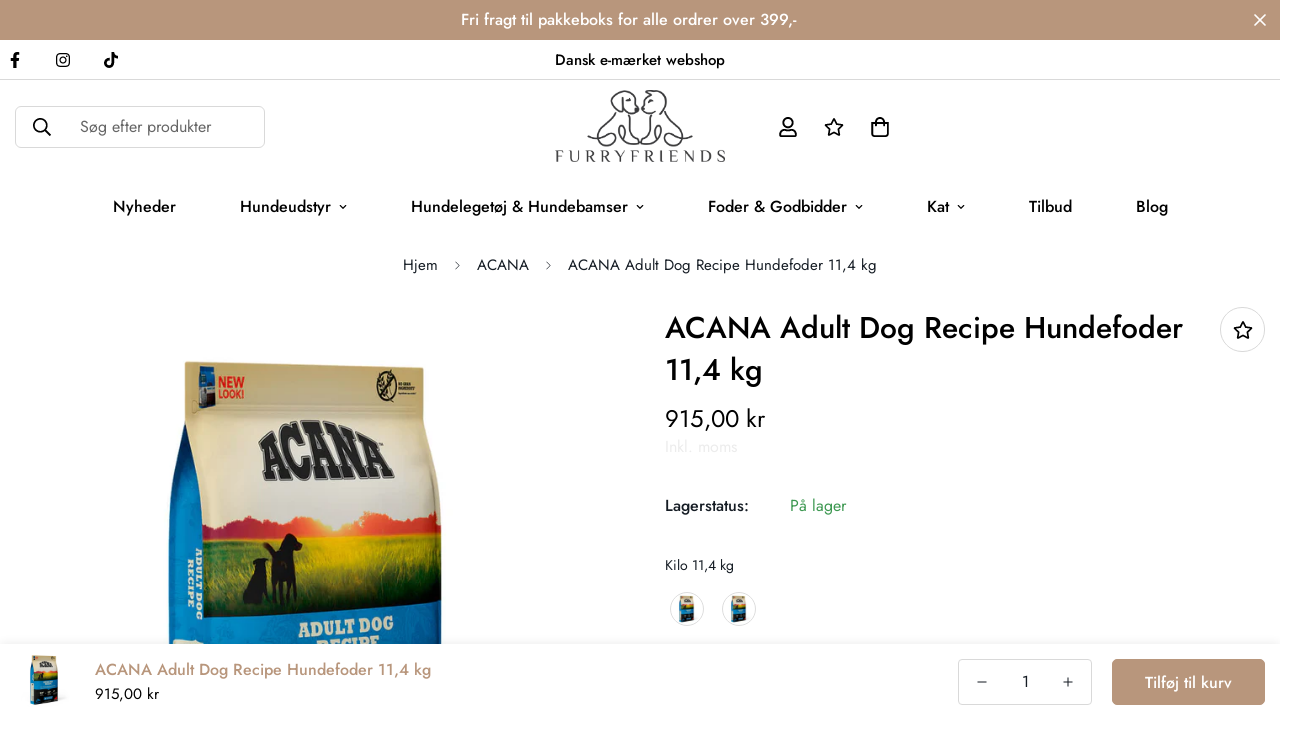

--- FILE ---
content_type: text/html; charset=utf-8
request_url: https://furryfriends.dk/products/acana-adult-dog-recipe-11-4-kg
body_size: 84593
content:

<!doctype html>
<html
  class="no-js  m:overflow-hidden"
  lang="da"
  data-template="product"
  
>
  <head>
	<script id="pandectes-rules">   /* PANDECTES-GDPR: DO NOT MODIFY AUTO GENERATED CODE OF THIS SCRIPT */      window.PandectesSettings = {"store":{"id":14262239289,"plan":"plus","theme":"GB- Backup of FurryFriends Live Tema - Mail","primaryLocale":"da","adminMode":false},"tsPublished":1710775652,"declaration":{"showPurpose":false,"showProvider":false,"showDateGenerated":false},"language":{"languageMode":"Single","fallbackLanguage":"da","languageDetection":"browser","languagesSupported":[]},"texts":{"managed":{"headerText":{"da":"Vi respekterer dit privatliv"},"consentText":{"da":"Dette websted bruger cookies for at sikre, at du får den bedste oplevelse."},"dismissButtonText":{"da":"Okay"},"linkText":{"da":"Læs mere"},"imprintText":{"da":"Aftryk"},"preferencesButtonText":{"da":"Præferencer"},"allowButtonText":{"da":"Accepter"},"denyButtonText":{"da":"Afslå"},"leaveSiteButtonText":{"da":"Forlad dette websted"},"cookiePolicyText":{"da":"Cookiepolitik"},"preferencesPopupTitleText":{"da":"Administrer samtykkeindstillinger"},"preferencesPopupIntroText":{"da":"Vi bruger cookies til at optimere webstedets funktionalitet, analysere ydelsen og give dig en personlig oplevelse. Nogle cookies er afgørende for at få hjemmesiden til at fungere og fungere korrekt. Disse cookies kan ikke deaktiveres. I dette vindue kan du styre din præference for cookies."},"preferencesPopupCloseButtonText":{"da":"Tæt"},"preferencesPopupAcceptAllButtonText":{"da":"Accepter alle"},"preferencesPopupRejectAllButtonText":{"da":"Afvis alle"},"preferencesPopupSaveButtonText":{"da":"Gem præferencer"},"accessSectionTitleText":{"da":"Dataportabilitet"},"accessSectionParagraphText":{"da":"Du har til enhver tid ret til at få adgang til dine data."},"rectificationSectionTitleText":{"da":"Rettelse af data"},"rectificationSectionParagraphText":{"da":"Du har ret til at anmode om, at dine data opdateres, når du synes, det er passende."},"erasureSectionTitleText":{"da":"Ret til at blive glemt"},"erasureSectionParagraphText":{"da":"Du har ret til at bede alle dine data om at blive slettet. Derefter har du ikke længere adgang til din konto."},"declIntroText":{"da":"Vi bruger cookies til at optimere hjemmesidens funktionalitet, analysere ydeevnen og give dig en personlig oplevelse. Nogle cookies er nødvendige for at få hjemmesiden til at fungere og fungere korrekt. Disse cookies kan ikke deaktiveres. I dette vindue kan du administrere dine præferencer for cookies."}},"categories":{"strictlyNecessaryCookiesTitleText":{"da":"Strengt nødvendige cookies"},"functionalityCookiesTitleText":{"da":"Funktionelle cookies"},"performanceCookiesTitleText":{"da":"Ydelsescookies"},"targetingCookiesTitleText":{"da":"Målretning af cookies"},"unclassifiedCookiesTitleText":{"da":"Uklassificerede cookies"},"strictlyNecessaryCookiesDescriptionText":{"da":"Disse cookies er afgørende for, at du kan flytte rundt på webstedet og bruge dets funktioner, f.eks. Adgang til sikre områder på webstedet. Websitet kan ikke fungere korrekt uden disse cookies."},"functionalityCookiesDescriptionText":{"da":"Disse cookies gør det muligt for webstedet at levere forbedret funktionalitet og personalisering. De kan angives af os eller af tredjepartsudbydere, hvis tjenester vi har tilføjet til vores sider. Hvis du ikke tillader disse cookies, fungerer nogle eller alle disse tjenester muligvis ikke korrekt."},"performanceCookiesDescriptionText":{"da":"Disse cookies gør det muligt for os at overvåge og forbedre vores websteds ydeevne. For eksempel giver de os mulighed for at tælle besøg, identificere trafikkilder og se, hvilke dele af webstedet der er mest populære."},"targetingCookiesDescriptionText":{"da":"Disse cookies kan blive sat via vores websted af vores annoncepartnere. De kan bruges af disse virksomheder til at opbygge en profil af dine interesser og vise dig relevante annoncer på andre websteder. De gemmer ikke direkte personlige oplysninger, men er baseret på entydigt at identificere din browser og internet -enhed. Hvis du ikke tillader disse cookies, vil du opleve mindre målrettet annoncering."},"unclassifiedCookiesDescriptionText":{"da":"Uklassificerede cookies er cookies, som vi er i gang med at klassificere sammen med udbyderne af individuelle cookies."}},"auto":{"declName":{"da":"Navn"},"declPath":{"da":"Sti"},"declType":{"da":"Type"},"declDomain":{"da":"Domæne"},"declPurpose":{"da":"Formål"},"declProvider":{"da":"Udbyder"},"declRetention":{"da":"Tilbageholdelse"},"declFirstParty":{"da":"Førstepartscookies"},"declThirdParty":{"da":"Tredje part"},"declSeconds":{"da":"sekunder"},"declMinutes":{"da":"minutter"},"declHours":{"da":"timer"},"declDays":{"da":"dage"},"declMonths":{"da":"måneder"},"declYears":{"da":"flere år"},"declSession":{"da":"Session"},"cookiesDetailsText":{"da":"Cookies detaljer"},"preferencesPopupAlwaysAllowedText":{"da":"Altid tilladt"},"submitButton":{"da":"Indsend"},"submittingButton":{"da":"Indsender ..."},"cancelButton":{"da":"Afbestille"},"guestsSupportInfoText":{"da":"Log ind med din kundekonto for at fortsætte."},"guestsSupportEmailPlaceholder":{"da":"Email adresse"},"guestsSupportEmailValidationError":{"da":"E -mail er ikke gyldig"},"guestsSupportEmailSuccessTitle":{"da":"Tak for din anmodning"},"guestsSupportEmailFailureTitle":{"da":"Der opstod et problem"},"guestsSupportEmailSuccessMessage":{"da":"Hvis du er registreret som kunde i denne butik, modtager du snart en e -mail med instruktioner om, hvordan du fortsætter."},"guestsSupportEmailFailureMessage":{"da":"Din anmodning blev ikke sendt. Prøv igen, og kontakt problemet, hvis problemet fortsætter, for at få hjælp."},"confirmationSuccessTitle":{"da":"Din anmodning er bekræftet"},"confirmationFailureTitle":{"da":"Der opstod et problem"},"confirmationSuccessMessage":{"da":"Vi vender snart tilbage til dig angående din anmodning."},"confirmationFailureMessage":{"da":"Din anmodning blev ikke bekræftet. Prøv igen, og kontakt problemet, hvis problemet fortsætter, for at få hjælp"},"consentSectionTitleText":{"da":"Dit cookie-samtykke"},"consentSectionNoConsentText":{"da":"Du har ikke givet samtykke til cookiepolitikken på dette websted."},"consentSectionConsentedText":{"da":"Du har givet samtykke til cookiepolitikken på dette websted den"},"consentStatus":{"da":"Samtykke præference"},"consentDate":{"da":"Dato for samtykke"},"consentId":{"da":"Samtykke-id"},"consentSectionChangeConsentActionText":{"da":"Skift samtykkepræference"},"accessSectionGDPRRequestsActionText":{"da":"Anmodninger fra den registrerede"},"accessSectionAccountInfoActionText":{"da":"Personlig data"},"accessSectionOrdersRecordsActionText":{"da":"Ordre:% s"},"accessSectionDownloadReportActionText":{"da":"Download alt"},"rectificationCommentPlaceholder":{"da":"Beskriv, hvad du vil have opdateret"},"rectificationCommentValidationError":{"da":"Kommentar er påkrævet"},"rectificationSectionEditAccountActionText":{"da":"Anmod om en opdatering"},"erasureSectionRequestDeletionActionText":{"da":"Anmod om sletning af personoplysninger"}}},"library":{"previewMode":false,"fadeInTimeout":0,"defaultBlocked":7,"showLink":true,"showImprintLink":false,"enabled":true,"cookie":{"name":"_pandectes_gdpr","expiryDays":365,"secure":true,"domain":""},"dismissOnScroll":false,"dismissOnWindowClick":false,"dismissOnTimeout":false,"palette":{"popup":{"background":"#B8967C","backgroundForCalculations":{"a":1,"b":124,"g":150,"r":184},"text":"#000000"},"button":{"background":"#000000","backgroundForCalculations":{"a":1,"b":0,"g":0,"r":0},"text":"#FFFFFF","textForCalculation":{"a":1,"b":255,"g":255,"r":255},"border":"transparent"}},"content":{"href":"https://furryfriends.dk/pages/cookie-og-privatlivspolitik","imprintHref":"/","close":"&#10005;","target":"_blank","logo":"<img class=\"cc-banner-logo\" height=\"23\" width=\"23\" src=\"https://cdn.shopify.com/s/files/1/0142/6223/9289/t/39/assets/pandectes-logo.png?v=1701173947\" alt=\"FurryFriends\" />"},"window":"<div role=\"dialog\" aria-live=\"polite\" aria-label=\"cookieconsent\" aria-describedby=\"cookieconsent:desc\" id=\"pandectes-banner\" class=\"cc-window-wrapper cc-bottom-wrapper\"><div class=\"pd-cookie-banner-window cc-window {{classes}}\"><!--googleoff: all-->{{children}}<!--googleon: all--></div></div>","compliance":{"custom":"<div class=\"cc-compliance cc-highlight\">{{preferences}}{{allow}}</div>"},"type":"custom","layouts":{"basic":"{{logo}}{{messagelink}}{{compliance}}"},"position":"bottom","theme":"block","revokable":false,"animateRevokable":false,"revokableReset":false,"revokableLogoUrl":"","revokablePlacement":"bottom-left","revokableMarginHorizontal":15,"revokableMarginVertical":15,"static":false,"autoAttach":true,"hasTransition":true,"blacklistPage":[""]},"geolocation":{"brOnly":true,"caOnly":true,"euOnly":true,"canadaOnly":true},"dsr":{"guestsSupport":false,"accessSectionDownloadReportAuto":false},"banner":{"resetTs":1667214736,"extraCss":"        .cc-banner-logo {max-width: 24em!important;}    @media(min-width: 768px) {.cc-window.cc-floating{max-width: 24em!important;width: 24em!important;}}    .cc-message, .pd-cookie-banner-window .cc-header, .cc-logo {text-align: left}    .cc-window-wrapper{z-index: 2147483647;}    .cc-window{z-index: 2147483647;font-family: inherit;}    .pd-cookie-banner-window .cc-header{font-family: inherit;}    .pd-cp-ui{font-family: inherit; background-color: #B8967C;color:#000000;}    button.pd-cp-btn, a.pd-cp-btn{background-color:#000000;color:#FFFFFF!important;}    input + .pd-cp-preferences-slider{background-color: rgba(0, 0, 0, 0.3)}    .pd-cp-scrolling-section::-webkit-scrollbar{background-color: rgba(0, 0, 0, 0.3)}    input:checked + .pd-cp-preferences-slider{background-color: rgba(0, 0, 0, 1)}    .pd-cp-scrolling-section::-webkit-scrollbar-thumb {background-color: rgba(0, 0, 0, 1)}    .pd-cp-ui-close{color:#000000;}    .pd-cp-preferences-slider:before{background-color: #B8967C}    .pd-cp-title:before {border-color: #000000!important}    .pd-cp-preferences-slider{background-color:#000000}    .pd-cp-toggle{color:#000000!important}    @media(max-width:699px) {.pd-cp-ui-close-top svg {fill: #000000}}    .pd-cp-toggle:hover,.pd-cp-toggle:visited,.pd-cp-toggle:active{color:#000000!important}    .pd-cookie-banner-window {box-shadow: 0 0 18px rgb(0 0 0 / 20%);}  ","customJavascript":null,"showPoweredBy":false,"revokableTrigger":false,"hybridStrict":false,"cookiesBlockedByDefault":"7","isActive":true,"implicitSavePreferences":true,"cookieIcon":false,"blockBots":false,"showCookiesDetails":true,"hasTransition":true,"blockingPage":false,"showOnlyLandingPage":false,"leaveSiteUrl":"https://www.google.com","linkRespectStoreLang":false},"cookies":{"0":[{"name":"keep_alive","domain":"furryfriends.dk","path":"/","provider":"Shopify","firstParty":true,"retention":"30 minute(s)","expires":30,"unit":"declMinutes","purpose":{"da":"Anvendes i forbindelse med køberlokalisering."}},{"name":"localization","domain":"furryfriends.dk","path":"/","provider":"Shopify","firstParty":true,"retention":"1 year(s)","expires":1,"unit":"declYears","purpose":{"da":"Shopify butikslokalisering"}},{"name":"secure_customer_sig","domain":"furryfriends.dk","path":"/","provider":"Shopify","firstParty":true,"retention":"1 year(s)","expires":1,"unit":"declYears","purpose":{"da":"Anvendes i forbindelse med kundelogin."}},{"name":"_secure_session_id","domain":"furryfriends.dk","path":"/","provider":"Shopify","firstParty":true,"retention":"24 hour(s)","expires":24,"unit":"declHours","purpose":{"da":"Anvendes i forbindelse med navigation gennem en butiksfacade."}}],"1":[{"name":"_orig_referrer","domain":".furryfriends.dk","path":"/","provider":"Shopify","firstParty":true,"retention":"14 day(s)","expires":14,"unit":"declDays","purpose":{"da":"Sporer landingssider."}},{"name":"_y","domain":".furryfriends.dk","path":"/","provider":"Shopify","firstParty":true,"retention":"1 year(s)","expires":1,"unit":"declYears","purpose":{"da":"Shopify-analyse."}},{"name":"_shopify_sa_p","domain":".furryfriends.dk","path":"/","provider":"Shopify","firstParty":true,"retention":"30 minute(s)","expires":30,"unit":"declMinutes","purpose":{"da":"Shopify-analyse vedrørende markedsføring og henvisninger."}},{"name":"_shopify_s","domain":".furryfriends.dk","path":"/","provider":"Shopify","firstParty":true,"retention":"30 minute(s)","expires":30,"unit":"declMinutes","purpose":{"da":"Shopify-analyse."}},{"name":"_shopify_y","domain":".furryfriends.dk","path":"/","provider":"Shopify","firstParty":true,"retention":"1 year(s)","expires":1,"unit":"declYears","purpose":{"da":"Shopify-analyse."}},{"name":"_shopify_sa_t","domain":".furryfriends.dk","path":"/","provider":"Shopify","firstParty":true,"retention":"30 minute(s)","expires":30,"unit":"declMinutes","purpose":{"da":"Shopify-analyse vedrørende markedsføring og henvisninger."}},{"name":"_landing_page","domain":".furryfriends.dk","path":"/","provider":"Shopify","firstParty":true,"retention":"14 day(s)","expires":14,"unit":"declDays","purpose":{"da":"Sporer landingssider."}},{"name":"_s","domain":".furryfriends.dk","path":"/","provider":"Shopify","firstParty":true,"retention":"30 minute(s)","expires":30,"unit":"declMinutes","purpose":{"da":"Shopify-analyse."}}],"2":[],"4":[{"name":"_fbp","domain":".furryfriends.dk","path":"/","provider":"Facebook","firstParty":true,"retention":"90 day(s)","expires":90,"unit":"declDays","purpose":{"da":"Cookie placeres af Facebook for at spore besøg på tværs af websteder."}}],"8":[{"name":"visitor_count","domain":"furryfriends.dk","path":"/","provider":"Unknown","firstParty":true,"retention":"24 hour(s)","expires":24,"unit":"declHours","purpose":{"da":""}}]},"blocker":{"isActive":false,"googleConsentMode":{"id":"","analyticsId":"G-BM56VQB988","adwordsId":"AW-7349207291","isActive":true,"adStorageCategory":4,"analyticsStorageCategory":2,"personalizationStorageCategory":1,"functionalityStorageCategory":1,"customEvent":true,"securityStorageCategory":0,"redactData":true,"urlPassthrough":false,"dataLayerProperty":"dataLayer","waitForUpdate":2000,"useNativeChannel":true},"facebookPixel":{"id":"","isActive":false,"ldu":false},"rakuten":{"isActive":false,"cmp":false,"ccpa":false},"klaviyoIsActive":false,"gpcIsActive":false,"defaultBlocked":7,"patterns":{"whiteList":[],"blackList":{"1":[],"2":[],"4":[],"8":[]},"iframesWhiteList":[],"iframesBlackList":{"1":[],"2":[],"4":[],"8":[]},"beaconsWhiteList":[],"beaconsBlackList":{"1":[],"2":[],"4":[],"8":[]}}}}      !function(){"use strict";window.PandectesRules=window.PandectesRules||{},window.PandectesRules.manualBlacklist={1:[],2:[],4:[]},window.PandectesRules.blacklistedIFrames={1:[],2:[],4:[]},window.PandectesRules.blacklistedCss={1:[],2:[],4:[]},window.PandectesRules.blacklistedBeacons={1:[],2:[],4:[]};var e="javascript/blocked",t="_pandectes_gdpr";function n(e){return new RegExp(e.replace(/[/\\.+?$()]/g,"\\$&").replace("*","(.*)"))}var a=function(e){try{return JSON.parse(e)}catch(e){return!1}},r=function(e){var t=arguments.length>1&&void 0!==arguments[1]?arguments[1]:"log",n=new URLSearchParams(window.location.search);n.get("log")&&console[t]("PandectesRules: ".concat(e))};function o(e,t){var n=Object.keys(e);if(Object.getOwnPropertySymbols){var a=Object.getOwnPropertySymbols(e);t&&(a=a.filter((function(t){return Object.getOwnPropertyDescriptor(e,t).enumerable}))),n.push.apply(n,a)}return n}function i(e){for(var t=1;t<arguments.length;t++){var n=null!=arguments[t]?arguments[t]:{};t%2?o(Object(n),!0).forEach((function(t){c(e,t,n[t])})):Object.getOwnPropertyDescriptors?Object.defineProperties(e,Object.getOwnPropertyDescriptors(n)):o(Object(n)).forEach((function(t){Object.defineProperty(e,t,Object.getOwnPropertyDescriptor(n,t))}))}return e}function s(e){return s="function"==typeof Symbol&&"symbol"==typeof Symbol.iterator?function(e){return typeof e}:function(e){return e&&"function"==typeof Symbol&&e.constructor===Symbol&&e!==Symbol.prototype?"symbol":typeof e},s(e)}function c(e,t,n){return t in e?Object.defineProperty(e,t,{value:n,enumerable:!0,configurable:!0,writable:!0}):e[t]=n,e}function l(e,t){return function(e){if(Array.isArray(e))return e}(e)||function(e,t){var n=null==e?null:"undefined"!=typeof Symbol&&e[Symbol.iterator]||e["@@iterator"];if(null==n)return;var a,r,o=[],i=!0,s=!1;try{for(n=n.call(e);!(i=(a=n.next()).done)&&(o.push(a.value),!t||o.length!==t);i=!0);}catch(e){s=!0,r=e}finally{try{i||null==n.return||n.return()}finally{if(s)throw r}}return o}(e,t)||u(e,t)||function(){throw new TypeError("Invalid attempt to destructure non-iterable instance.\nIn order to be iterable, non-array objects must have a [Symbol.iterator]() method.")}()}function d(e){return function(e){if(Array.isArray(e))return p(e)}(e)||function(e){if("undefined"!=typeof Symbol&&null!=e[Symbol.iterator]||null!=e["@@iterator"])return Array.from(e)}(e)||u(e)||function(){throw new TypeError("Invalid attempt to spread non-iterable instance.\nIn order to be iterable, non-array objects must have a [Symbol.iterator]() method.")}()}function u(e,t){if(e){if("string"==typeof e)return p(e,t);var n=Object.prototype.toString.call(e).slice(8,-1);return"Object"===n&&e.constructor&&(n=e.constructor.name),"Map"===n||"Set"===n?Array.from(e):"Arguments"===n||/^(?:Ui|I)nt(?:8|16|32)(?:Clamped)?Array$/.test(n)?p(e,t):void 0}}function p(e,t){(null==t||t>e.length)&&(t=e.length);for(var n=0,a=new Array(t);n<t;n++)a[n]=e[n];return a}var f=window.PandectesRulesSettings||window.PandectesSettings,g=!(void 0===window.dataLayer||!Array.isArray(window.dataLayer)||!window.dataLayer.some((function(e){return"pandectes_full_scan"===e.event})));r("userAgent -> ".concat(window.navigator.userAgent.substring(0,50)));var y=function(){var e,n=arguments.length>0&&void 0!==arguments[0]?arguments[0]:t,r="; "+document.cookie,o=r.split("; "+n+"=");if(o.length<2)e={};else{var i=o.pop(),s=i.split(";");e=window.atob(s.shift())}var c=a(e);return!1!==c?c:e}(),h=f.banner.isActive,v=f.blocker,w=v.defaultBlocked,m=v.patterns,b=y&&null!==y.preferences&&void 0!==y.preferences?y.preferences:null,k=g?0:h?null===b?w:b:0,_={1:0==(1&k),2:0==(2&k),4:0==(4&k)},L=m.blackList,S=m.whiteList,C=m.iframesBlackList,P=m.iframesWhiteList,A=m.beaconsBlackList,E=m.beaconsWhiteList,B={blackList:[],whiteList:[],iframesBlackList:{1:[],2:[],4:[],8:[]},iframesWhiteList:[],beaconsBlackList:{1:[],2:[],4:[],8:[]},beaconsWhiteList:[]};[1,2,4].map((function(e){var t;_[e]||((t=B.blackList).push.apply(t,d(L[e].length?L[e].map(n):[])),B.iframesBlackList[e]=C[e].length?C[e].map(n):[],B.beaconsBlackList[e]=A[e].length?A[e].map(n):[])})),B.whiteList=S.length?S.map(n):[],B.iframesWhiteList=P.length?P.map(n):[],B.beaconsWhiteList=E.length?E.map(n):[];var I={scripts:[],iframes:{1:[],2:[],4:[]},beacons:{1:[],2:[],4:[]},css:{1:[],2:[],4:[]}},O=function(t,n){return t&&(!n||n!==e)&&(!B.blackList||B.blackList.some((function(e){return e.test(t)})))&&(!B.whiteList||B.whiteList.every((function(e){return!e.test(t)})))},j=function(e){var t=e.getAttribute("src");return B.blackList&&B.blackList.every((function(e){return!e.test(t)}))||B.whiteList&&B.whiteList.some((function(e){return e.test(t)}))},R=function(e,t){var n=B.iframesBlackList[t],a=B.iframesWhiteList;return e&&(!n||n.some((function(t){return t.test(e)})))&&(!a||a.every((function(t){return!t.test(e)})))},T=function(e,t){var n=B.beaconsBlackList[t],a=B.beaconsWhiteList;return e&&(!n||n.some((function(t){return t.test(e)})))&&(!a||a.every((function(t){return!t.test(e)})))},N=new MutationObserver((function(e){for(var t=0;t<e.length;t++)for(var n=e[t].addedNodes,a=0;a<n.length;a++){var r=n[a],o=r.dataset&&r.dataset.cookiecategory;if(1===r.nodeType&&"LINK"===r.tagName){var i=r.dataset&&r.dataset.href;if(i&&o)switch(o){case"functionality":case"C0001":I.css[1].push(i);break;case"performance":case"C0002":I.css[2].push(i);break;case"targeting":case"C0003":I.css[4].push(i)}}}})),x=new MutationObserver((function(t){for(var n=0;n<t.length;n++)for(var a=t[n].addedNodes,r=function(t){var n=a[t],r=n.src||n.dataset&&n.dataset.src,o=n.dataset&&n.dataset.cookiecategory;if(1===n.nodeType&&"IFRAME"===n.tagName){if(r){var i=!1;R(r,1)||"functionality"===o||"C0001"===o?(i=!0,I.iframes[1].push(r)):R(r,2)||"performance"===o||"C0002"===o?(i=!0,I.iframes[2].push(r)):(R(r,4)||"targeting"===o||"C0003"===o)&&(i=!0,I.iframes[4].push(r)),i&&(n.removeAttribute("src"),n.setAttribute("data-src",r))}}else if(1===n.nodeType&&"IMG"===n.tagName){if(r){var s=!1;T(r,1)?(s=!0,I.beacons[1].push(r)):T(r,2)?(s=!0,I.beacons[2].push(r)):T(r,4)&&(s=!0,I.beacons[4].push(r)),s&&(n.removeAttribute("src"),n.setAttribute("data-src",r))}}else if(1===n.nodeType&&"LINK"===n.tagName){var c=n.dataset&&n.dataset.href;if(c&&o)switch(o){case"functionality":case"C0001":I.css[1].push(c);break;case"performance":case"C0002":I.css[2].push(c);break;case"targeting":case"C0003":I.css[4].push(c)}}else if(1===n.nodeType&&"SCRIPT"===n.tagName){var l=n.type,d=!1;if(O(r,l))d=!0;else if(r&&o)switch(o){case"functionality":case"C0001":d=!0,window.PandectesRules.manualBlacklist[1].push(r);break;case"performance":case"C0002":d=!0,window.PandectesRules.manualBlacklist[2].push(r);break;case"targeting":case"C0003":d=!0,window.PandectesRules.manualBlacklist[4].push(r)}if(d){I.scripts.push([n,l]),n.type=e;n.addEventListener("beforescriptexecute",(function t(a){n.getAttribute("type")===e&&a.preventDefault(),n.removeEventListener("beforescriptexecute",t)})),n.parentElement&&n.parentElement.removeChild(n)}}},o=0;o<a.length;o++)r(o)})),M=document.createElement,z={src:Object.getOwnPropertyDescriptor(HTMLScriptElement.prototype,"src"),type:Object.getOwnPropertyDescriptor(HTMLScriptElement.prototype,"type")};window.PandectesRules.unblockCss=function(e){var t=I.css[e]||[];t.length&&r("Unblocking CSS for ".concat(e)),t.forEach((function(e){var t=document.querySelector('link[data-href^="'.concat(e,'"]'));t.removeAttribute("data-href"),t.href=e})),I.css[e]=[]},window.PandectesRules.unblockIFrames=function(e){var t=I.iframes[e]||[];t.length&&r("Unblocking IFrames for ".concat(e)),B.iframesBlackList[e]=[],t.forEach((function(e){var t=document.querySelector('iframe[data-src^="'.concat(e,'"]'));t.removeAttribute("data-src"),t.src=e})),I.iframes[e]=[]},window.PandectesRules.unblockBeacons=function(e){var t=I.beacons[e]||[];t.length&&r("Unblocking Beacons for ".concat(e)),B.beaconsBlackList[e]=[],t.forEach((function(e){var t=document.querySelector('img[data-src^="'.concat(e,'"]'));t.removeAttribute("data-src"),t.src=e})),I.beacons[e]=[]},window.PandectesRules.unblockInlineScripts=function(e){var t=1===e?"functionality":2===e?"performance":"targeting";document.querySelectorAll('script[type="javascript/blocked"][data-cookiecategory="'.concat(t,'"]')).forEach((function(e){var t=e.textContent;e.parentNode.removeChild(e);var n=document.createElement("script");n.type="text/javascript",n.textContent=t,document.body.appendChild(n)}))},window.PandectesRules.unblock=function(t){t.length<1?(B.blackList=[],B.whiteList=[],B.iframesBlackList=[],B.iframesWhiteList=[]):(B.blackList&&(B.blackList=B.blackList.filter((function(e){return t.every((function(t){return"string"==typeof t?!e.test(t):t instanceof RegExp?e.toString()!==t.toString():void 0}))}))),B.whiteList&&(B.whiteList=[].concat(d(B.whiteList),d(t.map((function(e){if("string"==typeof e){var t=".*"+n(e)+".*";if(B.whiteList.every((function(e){return e.toString()!==t.toString()})))return new RegExp(t)}else if(e instanceof RegExp&&B.whiteList.every((function(t){return t.toString()!==e.toString()})))return e;return null})).filter(Boolean)))));for(var a=document.querySelectorAll('script[type="'.concat(e,'"]')),o=0;o<a.length;o++){var i=a[o];j(i)&&(I.scripts.push([i,"application/javascript"]),i.parentElement.removeChild(i))}var s=0;d(I.scripts).forEach((function(e,t){var n=l(e,2),a=n[0],r=n[1];if(j(a)){for(var o=document.createElement("script"),i=0;i<a.attributes.length;i++){var c=a.attributes[i];"src"!==c.name&&"type"!==c.name&&o.setAttribute(c.name,a.attributes[i].value)}o.setAttribute("src",a.src),o.setAttribute("type",r||"application/javascript"),document.head.appendChild(o),I.scripts.splice(t-s,1),s++}})),0==B.blackList.length&&0===B.iframesBlackList[1].length&&0===B.iframesBlackList[2].length&&0===B.iframesBlackList[4].length&&0===B.beaconsBlackList[1].length&&0===B.beaconsBlackList[2].length&&0===B.beaconsBlackList[4].length&&(r("Disconnecting observers"),x.disconnect(),N.disconnect())};var D,W,F=f.store.adminMode,U=f.blocker,q=U.defaultBlocked;D=function(){!function(){var e=window.Shopify.trackingConsent;if(!1!==e.shouldShowBanner()||null!==b||7!==q)try{var t=F&&!(window.Shopify&&window.Shopify.AdminBarInjector),n={preferences:0==(1&k)||g||t,analytics:0==(2&k)||g||t,marketing:0==(4&k)||g||t};e.firstPartyMarketingAllowed()===n.marketing&&e.analyticsProcessingAllowed()===n.analytics&&e.preferencesProcessingAllowed()===n.preferences||e.setTrackingConsent(n,(function(e){e&&e.error?r("Shopify.customerPrivacy API - failed to setTrackingConsent"):r("Shopify.customerPrivacy API - setTrackingConsent(".concat(JSON.stringify(n),")"))}))}catch(e){r("Shopify.customerPrivacy API - exception")}}(),function(){var e=window.Shopify.trackingConsent,t=e.currentVisitorConsent();if(U.gpcIsActive&&"CCPA"===e.getRegulation()&&"no"===t.gpc&&"yes"!==t.sale_of_data){var n={sale_of_data:!1};e.setTrackingConsent(n,(function(e){e&&e.error?r("Shopify.customerPrivacy API - failed to setTrackingConsent({".concat(JSON.stringify(n),")")):r("Shopify.customerPrivacy API - setTrackingConsent(".concat(JSON.stringify(n),")"))}))}}()},W=null,window.Shopify&&window.Shopify.loadFeatures&&window.Shopify.trackingConsent?D():W=setInterval((function(){window.Shopify&&window.Shopify.loadFeatures&&(clearInterval(W),window.Shopify.loadFeatures([{name:"consent-tracking-api",version:"0.1"}],(function(e){e?r("Shopify.customerPrivacy API - failed to load"):(r("Shopify.customerPrivacy API - loaded"),r("Shopify.customerPrivacy.shouldShowBanner() -> "+window.Shopify.trackingConsent.shouldShowBanner()),D())})))}),10);var J=f.banner.isActive,G=f.blocker.googleConsentMode,H=G.isActive,$=G.customEvent,K=G.id,V=void 0===K?"":K,Y=G.analyticsId,Q=void 0===Y?"":Y,X=G.adwordsId,Z=void 0===X?"":X,ee=G.redactData,te=G.urlPassthrough,ne=G.adStorageCategory,ae=G.analyticsStorageCategory,re=G.functionalityStorageCategory,oe=G.personalizationStorageCategory,ie=G.securityStorageCategory,se=G.dataLayerProperty,ce=void 0===se?"dataLayer":se,le=G.waitForUpdate,de=void 0===le?0:le,ue=G.useNativeChannel,pe=void 0!==ue&&ue;function fe(){window[ce].push(arguments)}window[ce]=window[ce]||[];var ge,ye,he={hasInitialized:!1,useNativeChannel:!1,ads_data_redaction:!1,url_passthrough:!1,data_layer_property:"dataLayer",storage:{ad_storage:"granted",ad_user_data:"granted",ad_personalization:"granted",analytics_storage:"granted",functionality_storage:"granted",personalization_storage:"granted",security_storage:"granted"}};if(J&&H){var ve=0==(k&ne)?"granted":"denied",we=0==(k&ae)?"granted":"denied",me=0==(k&re)?"granted":"denied",be=0==(k&oe)?"granted":"denied",ke=0==(k&ie)?"granted":"denied";if(he.hasInitialized=!0,he.useNativeChannel=pe,he.ads_data_redaction="denied"===ve&&ee,he.url_passthrough=te,he.storage.ad_storage=ve,he.storage.ad_user_data=ve,he.storage.ad_personalization=ve,he.storage.analytics_storage=we,he.storage.functionality_storage=me,he.storage.personalization_storage=be,he.storage.security_storage=ke,de&&(he.storage.wait_for_update="denied"===we||"denied"===ve?de:0),he.data_layer_property=ce||"dataLayer",he.ads_data_redaction&&fe("set","ads_data_redaction",he.ads_data_redaction),he.url_passthrough&&fe("set","url_passthrough",he.url_passthrough),he.useNativeChannel&&(window[ce].push=function(){for(var e=arguments.length,t=new Array(e),n=0;n<e;n++)t[n]=arguments[n];if(t&&t[0]){var a=t[0][0],r=t[0][1],o=t[0][2],i=o&&"object"===s(o)&&4===Object.values(o).length&&o.ad_storage&&o.analytics_storage&&o.ad_user_data&&o.ad_personalization;if("consent"===a&&i)if("default"===r)o.functionality_storage=he.storage.functionality_storage,o.personalization_storage=he.storage.personalization_storage,o.security_storage="granted",he.storage.wait_for_update&&(o.wait_for_update=he.storage.wait_for_update);else if("update"===r){try{var c=window.Shopify.customerPrivacy.preferencesProcessingAllowed()?"granted":"denied";o.functionality_storage=c,o.personalization_storage=c}catch(e){}o.security_storage="granted"}}return Array.prototype.push.apply(this,t)}),!1===pe?(console.log("Pandectes: Google Consent Mode (av2)"),fe("consent","default",he.storage)):console.log("Pandectes: Google Consent Mode (av2nc)"),(V.length||Q.length||Z.length)&&(window[he.data_layer_property].push({"pandectes.start":(new Date).getTime(),event:"pandectes-rules.min.js"}),(Q.length||Z.length)&&fe("js",new Date)),V.length){window[he.data_layer_property].push({"gtm.start":(new Date).getTime(),event:"gtm.js"});var _e=document.createElement("script"),Le="dataLayer"!==he.data_layer_property?"&l=".concat(he.data_layer_property):"";_e.async=!0,_e.src="https://www.googletagmanager.com/gtm.js?id=".concat(V).concat(Le),document.head.appendChild(_e)}if(Q.length){var Se=document.createElement("script");Se.async=!0,Se.src="https://www.googletagmanager.com/gtag/js?id=".concat(Q),document.head.appendChild(Se),fe("config",Q,{send_page_view:!1})}if(Z.length){var Ce=document.createElement("script");Ce.async=!0,Ce.src="https://www.googletagmanager.com/gtag/js?id=".concat(Z),document.head.appendChild(Ce),fe("config",Z)}}J&&$&&(ye=7===(ge=k)?"deny":0===ge?"allow":"mixed",window[ce].push({event:"Pandectes_Consent_Update",pandectes_status:ye,pandectes_categories:{C0000:"allow",C0001:_[1]?"allow":"deny",C0002:_[2]?"allow":"deny",C0003:_[4]?"allow":"deny"}}),r("PandectesCustomEvent pushed to the dataLayer"));var Pe=f.blocker,Ae=Pe.klaviyoIsActive,Ee=Pe.googleConsentMode.adStorageCategory;Ae&&window.addEventListener("PandectesEvent_OnConsent",(function(e){var t=e.detail.preferences;if(null!=t){var n=0==(t&Ee)?"granted":"denied";void 0!==window.klaviyo&&window.klaviyo.isIdentified()&&window.klaviyo.push(["identify",{ad_personalization:n,ad_user_data:n}])}})),f.banner.revokableTrigger&&window.addEventListener("PandectesEvent_OnInitialize",(function(){document.querySelectorAll('[href*="#reopenBanner"]').forEach((function(e){e.onclick=function(e){e.preventDefault(),window.Pandectes.fn.revokeConsent()}}))})),window.PandectesRules.gcm=he;var Be=f.banner.isActive,Ie=f.blocker.isActive;r("Blocker -> "+(Ie?"Active":"Inactive")),r("Banner -> "+(Be?"Active":"Inactive")),r("ActualPrefs -> "+k);var Oe=null===b&&/\/checkouts\//.test(window.location.pathname);0!==k&&!1===g&&Ie&&!Oe?(r("Blocker will execute"),document.createElement=function(){for(var t=arguments.length,n=new Array(t),a=0;a<t;a++)n[a]=arguments[a];if("script"!==n[0].toLowerCase())return M.bind?M.bind(document).apply(void 0,n):M;var r=M.bind(document).apply(void 0,n);try{Object.defineProperties(r,{src:i(i({},z.src),{},{set:function(t){O(t,r.type)&&z.type.set.call(this,e),z.src.set.call(this,t)}}),type:i(i({},z.type),{},{get:function(){var t=z.type.get.call(this);return t===e||O(this.src,t)?null:t},set:function(t){var n=O(r.src,r.type)?e:t;z.type.set.call(this,n)}})}),r.setAttribute=function(t,n){if("type"===t){var a=O(r.src,r.type)?e:n;z.type.set.call(r,a)}else"src"===t?(O(n,r.type)&&z.type.set.call(r,e),z.src.set.call(r,n)):HTMLScriptElement.prototype.setAttribute.call(r,t,n)}}catch(e){console.warn("Yett: unable to prevent script execution for script src ",r.src,".\n",'A likely cause would be because you are using a third-party browser extension that monkey patches the "document.createElement" function.')}return r},x.observe(document.documentElement,{childList:!0,subtree:!0}),N.observe(document.documentElement,{childList:!0,subtree:!0})):r("Blocker will not execute")}();
</script>
<!-- starapps_core_start -->
<!-- This code is automatically managed by StarApps Studio -->
<!-- Please contact support@starapps.studio for any help -->
<!-- File location: snippets/starapps-core.liquid -->



<!-- starapps_core_end -->

	



	
	



    <meta charset="utf-8">
    <meta http-equiv="X-UA-Compatible" content="IE=edge">
    <meta name="viewport" content="width=device-width, initial-scale=1, maximum-scale=1.0, user-scalable=0">
    <meta name="theme-color" content="#b8967c"><link rel="canonical" href="https://furryfriends.dk/products/acana-adult-dog-recipe-11-4-kg">
<link href="//furryfriends.dk/cdn/shop/t/39/assets/grid.css?v=20886961665468048011701173947" rel="stylesheet" type="text/css" media="all" />
<link href="//furryfriends.dk/cdn/shop/t/39/assets/base.css?v=23202865533442387051701173947" rel="stylesheet" type="text/css" media="all" />
<link href="//furryfriends.dk/cdn/shop/t/39/assets/modules.css?v=61144178599879677331701173947" rel="stylesheet" type="text/css" media="all" />
<link href="//furryfriends.dk/cdn/shop/t/39/assets/vendor.css?v=90475951926401987751701173947" rel="stylesheet" type="text/css" media="all" />


<link rel="preconnect" href="https://cdn.shopify.com" crossorigin>
<link href="//furryfriends.dk/cdn/shop/t/39/assets/vendor.min.js?v=50491847271059849811701173947" as="script" rel="preload">

<link rel="icon" type="image/png" href="//furryfriends.dk/cdn/shop/files/FurryFriends_9c696e77-e3de-4828-bdee-4a3362799aef.png?crop=center&height=32&v=1664790343&width=32"><title class="product">ACANA Adult Dog Recipe Hundefoder 11,4 kg</title><meta name="description" content="ACANA Adult Dog Recipe er kvalitetsfoder til voksne hunde af alle racer og i alle livsstadier, som bl.a. indeholder frisk frilandskylling og vildtfanget flynder"><meta property="og:site_name" content="FurryFriends">
<meta property="og:url" content="https://furryfriends.dk/products/acana-adult-dog-recipe-11-4-kg">
<meta property="og:title" content="ACANA Adult Dog Recipe Hundefoder 11,4 kg">
<meta property="og:type" content="product">
<meta property="og:description" content="ACANA Adult Dog Recipe er kvalitetsfoder til voksne hunde af alle racer og i alle livsstadier, som bl.a. indeholder frisk frilandskylling og vildtfanget flynder"><meta property="og:image" content="http://furryfriends.dk/cdn/shop/products/acana-adult-recepe_ab0b7c97-cbb8-4386-869d-8f5070fe8fdc.jpg?v=1674150235">
<meta property="og:image:secure_url" content="https://furryfriends.dk/cdn/shop/products/acana-adult-recepe_ab0b7c97-cbb8-4386-869d-8f5070fe8fdc.jpg?v=1674150235">
<meta property="og:image:width" content="1200">
<meta property="og:image:height" content="1200"><meta property="og:price:amount" content="915,00">
<meta property="og:price:currency" content="DKK"><meta name="twitter:card" content="summary_large_image">
<meta name="twitter:title" content="ACANA Adult Dog Recipe Hundefoder 11,4 kg">
<meta name="twitter:description" content="ACANA Adult Dog Recipe er kvalitetsfoder til voksne hunde af alle racer og i alle livsstadier, som bl.a. indeholder frisk frilandskylling og vildtfanget flynder">

<style>
  @font-face {  font-family: M-Heading-Font;  font-weight:300;  src: url(https://cdn.shopify.com/s/files/1/0561/2742/2636/files/Jost-Light.ttf?v=1618297125);  font-display: swap;}@font-face {  font-family: M-Heading-Font;  font-weight:400;  src: url(https://cdn.shopify.com/s/files/1/0561/2742/2636/files/Jost-Regular.ttf?v=1618297125);  font-display: swap;}@font-face {  font-family: M-Heading-Font;  font-weight:500;  src: url(https://cdn.shopify.com/s/files/1/0561/2742/2636/files/Jost-Medium.ttf?v=1618297125);  font-display: swap;}@font-face {  font-family: M-Heading-Font;  font-weight:600;  src: url(https://cdn.shopify.com/s/files/1/0561/2742/2636/files/Jost-SemiBold.ttf?v=1618297125);  font-display: swap;}@font-face {  font-family: M-Heading-Font;  font-weight:700;  src: url(https://cdn.shopify.com/s/files/1/0561/2742/2636/files/Jost-Bold.ttf?v=1618297125);  font-display: swap;}:root {  --font-stack-header: 'M-Heading-Font';  --font-weight-header: 500;}@font-face {  font-family: M-Body-Font;  font-weight:300;  src: url(https://cdn.shopify.com/s/files/1/0561/2742/2636/files/Jost-Light.ttf?v=1618297125);  font-display: swap;}@font-face {  font-family: M-Body-Font;  font-weight:400;  src: url(https://cdn.shopify.com/s/files/1/0561/2742/2636/files/Jost-Regular.ttf?v=1618297125);  font-display: swap;}@font-face {  font-family: M-Body-Font;  font-weight:500;  src: url(https://cdn.shopify.com/s/files/1/0561/2742/2636/files/Jost-Medium.ttf?v=1618297125);  font-display: swap;}@font-face {  font-family: M-Body-Font;  font-weight:600;  src: url(https://cdn.shopify.com/s/files/1/0561/2742/2636/files/Jost-SemiBold.ttf?v=1618297125);  font-display: swap;}@font-face {  font-family: M-Body-Font;  font-weight:700;  src: url(https://cdn.shopify.com/s/files/1/0561/2742/2636/files/Jost-Bold.ttf?v=1618297125);  font-display: swap;}:root {  --font-stack-body: 'M-Body-Font';  --font-weight-body: 400;;}
</style>
<style>
html {
  font-size: calc(var(--font-base-size, 16) * 1px);
  -webkit-font-smoothing: antialiased;
  height: 100%;
  scroll-behavior: smooth;
}
body {
  margin: 0;
  font-family: var(--font-stack-body);
  font-weight: var(--font-weight-body);
  font-style: var(--font-style-body);
  color: var(--color-body-text);
  font-size: calc(var(--font-base-size, 16) * 1px);
  line-height: calc(var(--base-line-height) * 1px);
  background-color: #ffffff;
  position: relative;
  min-height: 100%;
}

body, html {
  overflow-x: hidden;
}

html.prevent-scroll,
html.prevent-scroll body {
  height: auto;
  overflow: hidden;
}

h1,
h2,
h3,
h4,
h5, 
h6 {
  font-family: var(--font-stack-header);
  font-weight: var(--font-weight-header);
  font-style: var(--font-style-header);
  color: var(--color-heading-text);
  line-height: normal;
}
h1, .h1 {
  font-size:calc(((var(--font-h1-mobile))/ (var(--font-base-size))) * 1rem);
  line-height: 1.278;
}

h2, .h2 {
  font-size:calc(((var(--font-h2-mobile))/ (var(--font-base-size))) * 1rem);
  line-height: 1.267;
}

h3, .h3 {
  font-size: calc(((var(--font-h3-mobile)) / (var(--font-base-size))) * 1rem);
  line-height: 1.36;
}

h4, .h4 {
  font-size: calc(((var(--font-h4-mobile)) / (var(--font-base-size))) * 1rem);
  line-height: 1.4;
}

h5, .h5 {
  font-size: calc(((var(--font-h5-mobile)) / (var(--font-base-size))) * 1rem);
  line-height: 1.5;
}

h6, .h6 {
  font-size: calc(((var(--font-h6-mobile)) / (var(--font-base-size))) * 1rem);
  line-height: 1.5;
}

@media only screen and (min-width: 768px) {
  .h1, h1{
    font-size:calc(((var(--font-h1-tablet))/ (var(--font-base-size))) * 1rem);
    line-height: 1.238;
  }
  .h2, h2{
    font-size:calc(((var(--font-h2-tablet))/ (var(--font-base-size))) * 1rem);
    line-height: 1.235;
  }
  h3, .h3 {
    font-size: calc(((var(--font-h3-tablet)) / (var(--font-base-size))) * 1rem);
    line-height: 1.36;
  }
  h4, .h4 {
    font-size: calc(((var(--font-h4-tablet)) / (var(--font-base-size))) * 1rem);
    line-height: 1.4;
  }
}

@media only screen and (min-width: 1280px){
  .h1, h1{
    font-size:calc(((var(--font-h1-desktop))/ (var(--font-base-size))) * 1rem);
    line-height: 1.167;
  }
  .h2, h2{
    font-size:calc(((var(--font-h2-desktop))/ (var(--font-base-size))) * 1rem);
    line-height: 1.238;
  }
  h3, .h3 {
    font-size: calc(((var(--font-h3-desktop)) / (var(--font-base-size))) * 1rem);
    line-height: 1.278;
  }
  h4, .h4 {
    font-size: calc(((var(--font-h4-desktop)) / (var(--font-base-size))) * 1rem);
    line-height: 1.333;
  }
  h5, .h5 {
    font-size: calc(((var(--font-h5-desktop)) / (var(--font-base-size))) * 1rem);
  }
  h6, .h6 {
    font-size: calc(((var(--font-h6-desktop)) / (var(--font-base-size))) * 1rem);
  }
}
[style*="--aspect-ratio"] {
  position: relative;
  overflow: hidden;
}
[style*="--aspect-ratio"]:before {
  display: block;
  width: 100%;
  content: "";
  height: 0px;
}
[style*="--aspect-ratio"] > *:first-child {
  top: 0;
  left: 0;
  right: 0;
  position: absolute !important;
  object-fit: cover;
  width: 100%;
  height: 100%;
}
[style*="--aspect-ratio"]:before {
  padding-top: calc(100% / (0.0001 + var(--aspect-ratio, 16/9)));
}
@media ( max-width: 767px ) {
  [style*="--aspect-ratio"]:before {
    padding-top: calc(100% / (0.0001 + var(--aspect-ratio-mobile, var(--aspect-ratio, 16/9)) ));
  }
}
.swiper-wrapper {
  display: flex;
}
.swiper-container:not(.swiper-container-initialized) .swiper-slide {
  width: calc(100% / var(--items, 1));
  flex: 0 0 auto;
}
@media(max-width: 1023px) {
  .swiper-container:not(.swiper-container-initialized) .swiper-slide {
    min-width: 40vw;
    flex: 0 0 auto;
  }
}
@media (max-width: 767px) {
  .swiper-container:not(.swiper-container-initialized) .swiper-slide {
    min-width: 66vw;
    flex: 0 0 auto;
  }
}
</style>

    

    <link href="//furryfriends.dk/cdn/shop/t/39/assets/grid.css?v=20886961665468048011701173947" rel="stylesheet" type="text/css" media="all" />
    <link href="//furryfriends.dk/cdn/shop/t/39/assets/base.css?v=23202865533442387051701173947" rel="stylesheet" type="text/css" media="all" />
    <link href="//furryfriends.dk/cdn/shop/t/39/assets/modules.css?v=61144178599879677331701173947" rel="stylesheet" type="text/css" media="all" />
    
    
<style data-shopify>:root {    /* ANIMATIONS */		--m-duration-short: .1s;    --m-duration-default: .25s;    --m-duration-long: .5s;    --m-duration-image: .65s;    --m-duration-animate: 1s;    --m-animation-duration: 600ms;    --m-animation-fade-in-up: m-fade-in-up var(--m-animation-duration) cubic-bezier(0, 0, 0.3, 1) forwards;    --m-animation-fade-in-left: m-fade-in-left var(--m-animation-duration) cubic-bezier(0, 0, 0.3, 1) forwards;    --m-animation-fade-in-right: m-fade-in-right var(--m-animation-duration) cubic-bezier(0, 0, 0.3, 1) forwards;    --m-animation-fade-in-left-rtl: m-fade-in-left-rtl var(--m-animation-duration) cubic-bezier(0, 0, 0.3, 1) forwards;    --m-animation-fade-in-right-rtl: m-fade-in-right-rtl var(--m-animation-duration) cubic-bezier(0, 0, 0.3, 1) forwards;    --m-animation-fade-in: m-fade-in calc(var(--m-animation-duration) * 2) cubic-bezier(0, 0, 0.3, 1);    --m-animation-zoom-fade: m-zoom-fade var(--m-animation-duration) ease forwards;		/* BODY */		--base-line-height: 28;		/* PRIMARY COLORS */		--color-primary: #b8967c;		--plyr-color-main: #b8967c;		--color-primary-darker: #a07757;		/* TEXT COLORS */		--color-body-text: #161d25;		--color-heading-text: #b8967c;		--color-sub-text: #ececec;		--color-text-link: #000000;		--color-text-link-hover: #999999;		--color-text-form-field: #000000;		/* BUTTON COLORS */		--color-btn-bg:  #b8967c;		--color-btn-bg-hover: #161d25;		--color-btn-text: #ffffff;		--color-btn-text-hover: #ffffff;		--color-btn-secondary-border: #000000;		--color-btn-secondary-text: #000000;		--btn-letter-spacing: 0px;		--btn-border-radius: 5px;		--btn-border-width: 1px;		--btn-line-height: 23px;				/* PRODUCT COLORS */		--product-title-color: #000000;		--product-sale-price-color: #999999;		--product-regular-price-color: #000000;		--product-type-color: #9b9b9b;		--product-desc-color: #666666;		/* TOPBAR COLORS */		--color-topbar-background: #ffffff;		--color-topbar-text: #000000;		/* MENU BAR COLORS */		--color-menu-background: #ffffff;		--color-menu-text: #000000;		/* BORDER COLORS */		--color-border: #d9d9d9;		--color-border-black: rgba(0,0,0,1);		/* FOOTER COLORS */		--color-footer-text: #f9f9f9;		--color-footer-subtext: #ececec;		--color-footer-background: #b8967c;		--color-footer-link: #F5F5F5;		--color-footer-link-hover: #000000;		--color-footer-background-mobile: #F5F5F5;		/* FOOTER BOTTOM COLORS */		--color-footer-bottom-text: #000;		--color-footer-bottom-background: #161d25;		--color-footer-bottom-background-mobile: #F5F5F5;		/* HEADER */		--color-header-text: #000000;		--color-header-sub-text: 0, 0, 0;		--color-header-transparent-text: #ffffff;		--color-main-background: #ffffff;		--color-field-background: #ffffff;		--color-header-background: #fff;		--color-cart-wishlist-count: #ffffff;		--bg-cart-wishlist-count: #b8967c;		/* TOOLTIP */		--bg-color-tooltip: #b8967c;		--text-color-tooltip: #ffffff;		/* OVERLAY */		--color-image-overlay: #000000;		--opacity-image-overlay: 0.2;		/* Notification */		--color-success: #3a8735;		--color-warning: #ff706b;		--color-info: #959595;		/* CUSTOM COLOR */		--text-black: 0,0,0;		--text-white: 255,255,255;		--bg-black: 0,0,0;		--bg-white: 255,255,255;		--rounded-full: 9999px;		--bg-card-placeholder: rgba(243,243,243,1);		--arrow-select-box: url(//furryfriends.dk/cdn/shop/t/39/assets/ar-down.svg?v=92728264558441377851701173947);		/* FONT SIZES */		--font-base-size: 16;		--font-btn-size: 16px;		--font-btn-weight: 500;		--font-h1-desktop: 60;		--font-h1-tablet: 42;		--font-h1-mobile: 36;		--font-h2-desktop: 42;		--font-h2-tablet: 33;		--font-h2-mobile: 29;		--font-h3-desktop: 34;		--font-h3-tablet: 27;		--font-h3-mobile: 23;		--font-h4-desktop: 24;		--font-h4-tablet: 19;		--font-h4-mobile: 19;		--font-h5-desktop: 18;		--font-h5-mobile: 16;		--font-h6-desktop: 16;		--font-h6-mobile: 16;    	--arrow-down-url: url(//furryfriends.dk/cdn/shop/t/39/assets/arrow-down.svg?v=157552497485556416461701173947);    	--arrow-down-white-url: url(//furryfriends.dk/cdn/shop/t/39/assets/arrow-down-white.svg?v=70535736727834135531701173947);    	--product-title-line-clamp: 2;		--spacing-sections-desktop: 75px;    --spacing-sections-laptop: 60px;    --spacing-sections-tablet: 45px;    --spacing-sections-mobile: 48px;				/* LAYOUT */		--container-width: 1280px;    --fluid-container-width: 1620px;    --fluid-container-offset: 95px;	}
</style><link rel="stylesheet" href="//furryfriends.dk/cdn/shop/t/39/assets/search.css?v=69014922169826238981701173947" media="print" onload="this.media='all'">
<link rel="stylesheet" href="//furryfriends.dk/cdn/shop/t/39/assets/cart.css?v=13019365533548561541701173947" media="print" onload="this.media='all'">

<noscript><link href="//furryfriends.dk/cdn/shop/t/39/assets/search.css?v=69014922169826238981701173947" rel="stylesheet" type="text/css" media="all" /></noscript>
<noscript><link href="//furryfriends.dk/cdn/shop/t/39/assets/cart.css?v=13019365533548561541701173947" rel="stylesheet" type="text/css" media="all" /></noscript><link href="//furryfriends.dk/cdn/shop/t/39/assets/vendor.css?v=90475951926401987751701173947" rel="stylesheet" type="text/css" media="all" /><link rel="stylesheet" href="//furryfriends.dk/cdn/shop/t/39/assets/dark-mode.css?v=70342828189876853521701173947" media="print" onload="this.media='all'">
<link rel="stylesheet" href="//furryfriends.dk/cdn/shop/t/39/assets/custom-style.css?v=12962861411745044701701173947" media="print" onload="this.media='all'">
<link rel="stylesheet" href="//furryfriends.dk/cdn/shop/t/39/assets/custom.css?v=100436363635543402981701173947" media="print" onload="this.media='all'">
<noscript><link href="//furryfriends.dk/cdn/shop/t/39/assets/dark-mode.css?v=70342828189876853521701173947" rel="stylesheet" type="text/css" media="all" /></noscript>
<noscript><link href="//furryfriends.dk/cdn/shop/t/39/assets/custom-style.css?v=12962861411745044701701173947" rel="stylesheet" type="text/css" media="all" /></noscript>
<noscript><link href="//furryfriends.dk/cdn/shop/t/39/assets/custom.css?v=100436363635543402981701173947" rel="stylesheet" type="text/css" media="all" /></noscript><style data-shopify>.m-collection-list__wrapper .sf-column  .collection-card__inner .sf-image {    height: 530px;}@media (max-width: 767px) {    .m-collection-list__wrapper .sf-column  .collection-card__inner .sf-image {      height: 330px !important;    }  }.sf-testimonials[id$="16266678061094e5ec"] .section__heading {  max-width: 1250px;  margin: 0 auto;}[id$="162666834017f027c8"] .sf-hero__content .sf-hero__text {  color: var(--color-sub-text);}.sf-footer form.sf__footer-form-newsletter .sf__newletter__form-input {border-color: inherit;}[id$="1626666939bd2f2b78"] .prod__price.sf-currency {  color: #e1927f;}[id$="1626665283ed396dee"] .collection-card__info h3 a:hover {  color: var(--color-secondary);}[id$="1626667260ba28a0c1"] .collection-card__info h3 a:hover {  color: var(--color-secondary);}.sf__btn,a.sf__btn {  border-radius: 22px;}[id$="16266686176ae44d75"] .section-my {  margin-bottom: 0;}.form-control.form__control-icon {  border: 1px solid #dddddd;  border-radius: 22px;}@media (min-width: 1280px) {  .sf-footer .sf__footer-block-newsletter {    padding-right: 70px;  }  [id$="16266647175adfb89e"] .slide__block-title {    font-size: 4.375rem;  }}.section__heading {  position: relative;}.section__heading span {  padding: 0 30px;  background: #fff;  position: relative;  z-index: 1;}.section__heading::after {  position: absolute;  content: "";  left: -20px;  top: 50%;  height: 1px;  width: calc(100% + 40px);  border-top: 1px dashed #c7c7c7;  transform: translateY(-50%);}[id$="16266678061094e5ec"] .review-block .sf__tes-name {  font-weight: 500;}[id$="16266678061094e5ec"] .review-block .sf__tes-image-text {  font-weight: 500;  font-size: 15px;  color: #a9c5b9;}.sf-search__form:not(.mobile) {  border-radius: 22px;}@media (min-width: 1024px) {  [id$="162666834017f027c8"] .sf-hero__inner {    padding-left: 60px;  }  .sf-footer .sf__footer-block-newsletter .sf__footer-block-title {    font-size: 30px;    font-weight: 600;    line-height: 43px;  }}@media (max-width: 767px) {  [id$="16266678061094e5ec"] .sf-testimonials__container {    padding: 0;  }}@media (max-width: 576px) {  [id$="16266647175adfb89e"] .sf__btn-primary,  [id$="162666834017f027c8"] .sf__btn-primary,  [id$="162666834017f027c8"] .sf-hero__btn,  .sf__featured-collection[id$="1626666939bd2f2b78"]    .sf__featured-collection-button    a.sf__btn {    width: 100%;  }}
</style>


<script src="//furryfriends.dk/cdn/shop/t/39/assets/product-list.js?v=102537563361158566361701173947" defer="defer"></script>

    <script src="//furryfriends.dk/cdn/shop/t/39/assets/vendor.min.js?v=50491847271059849811701173947" defer="defer"></script>
    <script src="//furryfriends.dk/cdn/shop/t/39/assets/theme-global.js?v=20954294641616670891701173947" defer="defer"></script><script>window.performance && window.performance.mark && window.performance.mark('shopify.content_for_header.start');</script><meta name="google-site-verification" content="zIr9BE6QqkT6px9htdJGrg-yjfKKhshSvECrcn224ok">
<meta name="facebook-domain-verification" content="5cnmikrqnc8d6zzb9rplfc6mqymyyc">
<meta id="shopify-digital-wallet" name="shopify-digital-wallet" content="/14262239289/digital_wallets/dialog">
<link rel="alternate" type="application/json+oembed" href="https://furryfriends.dk/products/acana-adult-dog-recipe-11-4-kg.oembed">
<script async="async" src="/checkouts/internal/preloads.js?locale=da-DK"></script>
<script id="shopify-features" type="application/json">{"accessToken":"ee3170c0594f72dfb3c249063da3776b","betas":["rich-media-storefront-analytics"],"domain":"furryfriends.dk","predictiveSearch":true,"shopId":14262239289,"locale":"da"}</script>
<script>var Shopify = Shopify || {};
Shopify.shop = "furryfriendsdk.myshopify.com";
Shopify.locale = "da";
Shopify.currency = {"active":"DKK","rate":"1.0"};
Shopify.country = "DK";
Shopify.theme = {"name":"GB- Backup of FurryFriends Live Tema - Mail","id":155759509838,"schema_name":"Minimog - OS 2.0","schema_version":"4.0.0","theme_store_id":null,"role":"main"};
Shopify.theme.handle = "null";
Shopify.theme.style = {"id":null,"handle":null};
Shopify.cdnHost = "furryfriends.dk/cdn";
Shopify.routes = Shopify.routes || {};
Shopify.routes.root = "/";</script>
<script type="module">!function(o){(o.Shopify=o.Shopify||{}).modules=!0}(window);</script>
<script>!function(o){function n(){var o=[];function n(){o.push(Array.prototype.slice.apply(arguments))}return n.q=o,n}var t=o.Shopify=o.Shopify||{};t.loadFeatures=n(),t.autoloadFeatures=n()}(window);</script>
<script id="shop-js-analytics" type="application/json">{"pageType":"product"}</script>
<script defer="defer" async type="module" src="//furryfriends.dk/cdn/shopifycloud/shop-js/modules/v2/client.init-shop-cart-sync_ByjAFD2B.da.esm.js"></script>
<script defer="defer" async type="module" src="//furryfriends.dk/cdn/shopifycloud/shop-js/modules/v2/chunk.common_D-UimmQe.esm.js"></script>
<script defer="defer" async type="module" src="//furryfriends.dk/cdn/shopifycloud/shop-js/modules/v2/chunk.modal_C_zrfWbZ.esm.js"></script>
<script type="module">
  await import("//furryfriends.dk/cdn/shopifycloud/shop-js/modules/v2/client.init-shop-cart-sync_ByjAFD2B.da.esm.js");
await import("//furryfriends.dk/cdn/shopifycloud/shop-js/modules/v2/chunk.common_D-UimmQe.esm.js");
await import("//furryfriends.dk/cdn/shopifycloud/shop-js/modules/v2/chunk.modal_C_zrfWbZ.esm.js");

  window.Shopify.SignInWithShop?.initShopCartSync?.({"fedCMEnabled":true,"windoidEnabled":true});

</script>
<script>(function() {
  var isLoaded = false;
  function asyncLoad() {
    if (isLoaded) return;
    isLoaded = true;
    var urls = ["\/\/cdn.shopify.com\/proxy\/51e8968909b146da1de395806413fbf26ed27104a8e8bc7b4ad38bd58e28ea45\/s.pandect.es\/scripts\/pandectes-core.js?shop=furryfriendsdk.myshopify.com\u0026sp-cache-control=cHVibGljLCBtYXgtYWdlPTkwMA","https:\/\/ecommplugins-scripts.trustpilot.com\/v2.1\/js\/header.min.js?settings=eyJrZXkiOiJJN09NclE1dmN5bDNFc250IiwicyI6Im5vbmUifQ==\u0026v=2.5\u0026shop=furryfriendsdk.myshopify.com","https:\/\/ecommplugins-trustboxsettings.trustpilot.com\/furryfriendsdk.myshopify.com.js?settings=1676014846245\u0026shop=furryfriendsdk.myshopify.com","https:\/\/widget.trustpilot.com\/bootstrap\/v5\/tp.widget.sync.bootstrap.min.js?shop=furryfriendsdk.myshopify.com","https:\/\/cdn.hextom.com\/js\/eventpromotionbar.js?shop=furryfriendsdk.myshopify.com"];
    for (var i = 0; i < urls.length; i++) {
      var s = document.createElement('script');
      s.type = 'text/javascript';
      s.async = true;
      s.src = urls[i];
      var x = document.getElementsByTagName('script')[0];
      x.parentNode.insertBefore(s, x);
    }
  };
  if(window.attachEvent) {
    window.attachEvent('onload', asyncLoad);
  } else {
    window.addEventListener('load', asyncLoad, false);
  }
})();</script>
<script id="__st">var __st={"a":14262239289,"offset":3600,"reqid":"4bb87ac9-b923-4339-96bd-f4d20fc03e3d-1769231666","pageurl":"furryfriends.dk\/products\/acana-adult-dog-recipe-11-4-kg","u":"393b4f270d2c","p":"product","rtyp":"product","rid":6960644456505};</script>
<script>window.ShopifyPaypalV4VisibilityTracking = true;</script>
<script id="captcha-bootstrap">!function(){'use strict';const t='contact',e='account',n='new_comment',o=[[t,t],['blogs',n],['comments',n],[t,'customer']],c=[[e,'customer_login'],[e,'guest_login'],[e,'recover_customer_password'],[e,'create_customer']],r=t=>t.map((([t,e])=>`form[action*='/${t}']:not([data-nocaptcha='true']) input[name='form_type'][value='${e}']`)).join(','),a=t=>()=>t?[...document.querySelectorAll(t)].map((t=>t.form)):[];function s(){const t=[...o],e=r(t);return a(e)}const i='password',u='form_key',d=['recaptcha-v3-token','g-recaptcha-response','h-captcha-response',i],f=()=>{try{return window.sessionStorage}catch{return}},m='__shopify_v',_=t=>t.elements[u];function p(t,e,n=!1){try{const o=window.sessionStorage,c=JSON.parse(o.getItem(e)),{data:r}=function(t){const{data:e,action:n}=t;return t[m]||n?{data:e,action:n}:{data:t,action:n}}(c);for(const[e,n]of Object.entries(r))t.elements[e]&&(t.elements[e].value=n);n&&o.removeItem(e)}catch(o){console.error('form repopulation failed',{error:o})}}const l='form_type',E='cptcha';function T(t){t.dataset[E]=!0}const w=window,h=w.document,L='Shopify',v='ce_forms',y='captcha';let A=!1;((t,e)=>{const n=(g='f06e6c50-85a8-45c8-87d0-21a2b65856fe',I='https://cdn.shopify.com/shopifycloud/storefront-forms-hcaptcha/ce_storefront_forms_captcha_hcaptcha.v1.5.2.iife.js',D={infoText:'Beskyttet af hCaptcha',privacyText:'Beskyttelse af persondata',termsText:'Vilkår'},(t,e,n)=>{const o=w[L][v],c=o.bindForm;if(c)return c(t,g,e,D).then(n);var r;o.q.push([[t,g,e,D],n]),r=I,A||(h.body.append(Object.assign(h.createElement('script'),{id:'captcha-provider',async:!0,src:r})),A=!0)});var g,I,D;w[L]=w[L]||{},w[L][v]=w[L][v]||{},w[L][v].q=[],w[L][y]=w[L][y]||{},w[L][y].protect=function(t,e){n(t,void 0,e),T(t)},Object.freeze(w[L][y]),function(t,e,n,w,h,L){const[v,y,A,g]=function(t,e,n){const i=e?o:[],u=t?c:[],d=[...i,...u],f=r(d),m=r(i),_=r(d.filter((([t,e])=>n.includes(e))));return[a(f),a(m),a(_),s()]}(w,h,L),I=t=>{const e=t.target;return e instanceof HTMLFormElement?e:e&&e.form},D=t=>v().includes(t);t.addEventListener('submit',(t=>{const e=I(t);if(!e)return;const n=D(e)&&!e.dataset.hcaptchaBound&&!e.dataset.recaptchaBound,o=_(e),c=g().includes(e)&&(!o||!o.value);(n||c)&&t.preventDefault(),c&&!n&&(function(t){try{if(!f())return;!function(t){const e=f();if(!e)return;const n=_(t);if(!n)return;const o=n.value;o&&e.removeItem(o)}(t);const e=Array.from(Array(32),(()=>Math.random().toString(36)[2])).join('');!function(t,e){_(t)||t.append(Object.assign(document.createElement('input'),{type:'hidden',name:u})),t.elements[u].value=e}(t,e),function(t,e){const n=f();if(!n)return;const o=[...t.querySelectorAll(`input[type='${i}']`)].map((({name:t})=>t)),c=[...d,...o],r={};for(const[a,s]of new FormData(t).entries())c.includes(a)||(r[a]=s);n.setItem(e,JSON.stringify({[m]:1,action:t.action,data:r}))}(t,e)}catch(e){console.error('failed to persist form',e)}}(e),e.submit())}));const S=(t,e)=>{t&&!t.dataset[E]&&(n(t,e.some((e=>e===t))),T(t))};for(const o of['focusin','change'])t.addEventListener(o,(t=>{const e=I(t);D(e)&&S(e,y())}));const B=e.get('form_key'),M=e.get(l),P=B&&M;t.addEventListener('DOMContentLoaded',(()=>{const t=y();if(P)for(const e of t)e.elements[l].value===M&&p(e,B);[...new Set([...A(),...v().filter((t=>'true'===t.dataset.shopifyCaptcha))])].forEach((e=>S(e,t)))}))}(h,new URLSearchParams(w.location.search),n,t,e,['guest_login'])})(!0,!0)}();</script>
<script integrity="sha256-4kQ18oKyAcykRKYeNunJcIwy7WH5gtpwJnB7kiuLZ1E=" data-source-attribution="shopify.loadfeatures" defer="defer" src="//furryfriends.dk/cdn/shopifycloud/storefront/assets/storefront/load_feature-a0a9edcb.js" crossorigin="anonymous"></script>
<script data-source-attribution="shopify.dynamic_checkout.dynamic.init">var Shopify=Shopify||{};Shopify.PaymentButton=Shopify.PaymentButton||{isStorefrontPortableWallets:!0,init:function(){window.Shopify.PaymentButton.init=function(){};var t=document.createElement("script");t.src="https://furryfriends.dk/cdn/shopifycloud/portable-wallets/latest/portable-wallets.da.js",t.type="module",document.head.appendChild(t)}};
</script>
<script data-source-attribution="shopify.dynamic_checkout.buyer_consent">
  function portableWalletsHideBuyerConsent(e){var t=document.getElementById("shopify-buyer-consent"),n=document.getElementById("shopify-subscription-policy-button");t&&n&&(t.classList.add("hidden"),t.setAttribute("aria-hidden","true"),n.removeEventListener("click",e))}function portableWalletsShowBuyerConsent(e){var t=document.getElementById("shopify-buyer-consent"),n=document.getElementById("shopify-subscription-policy-button");t&&n&&(t.classList.remove("hidden"),t.removeAttribute("aria-hidden"),n.addEventListener("click",e))}window.Shopify?.PaymentButton&&(window.Shopify.PaymentButton.hideBuyerConsent=portableWalletsHideBuyerConsent,window.Shopify.PaymentButton.showBuyerConsent=portableWalletsShowBuyerConsent);
</script>
<script data-source-attribution="shopify.dynamic_checkout.cart.bootstrap">document.addEventListener("DOMContentLoaded",(function(){function t(){return document.querySelector("shopify-accelerated-checkout-cart, shopify-accelerated-checkout")}if(t())Shopify.PaymentButton.init();else{new MutationObserver((function(e,n){t()&&(Shopify.PaymentButton.init(),n.disconnect())})).observe(document.body,{childList:!0,subtree:!0})}}));
</script>

<script>window.performance && window.performance.mark && window.performance.mark('shopify.content_for_header.end');</script>

    <script>
      document.documentElement.className = document.documentElement.className.replace('no-js', 'js');
      if (Shopify.designMode) {
        document.documentElement.classList.add('shopify-design-mode');
      }
    </script>
  
<script>(() => {const installerKey = 'docapp-shipping-auto-install'; const urlParams = new URLSearchParams(window.location.search); if (urlParams.get(installerKey)) {window.sessionStorage.setItem(installerKey, JSON.stringify({integrationId: urlParams.get('docapp-integration-id'), divClass: urlParams.get('docapp-install-class'), check: urlParams.get('docapp-check')}));}})();</script>

<script>(() => {const previewKey = 'docapp-shipping-test'; const urlParams = new URLSearchParams(window.location.search); if (urlParams.get(previewKey)) {window.sessionStorage.setItem(previewKey, JSON.stringify({active: true, integrationId: urlParams.get('docapp-shipping-inst-test')}));}})();</script>
<!-- BEGIN app block: shopify://apps/klaviyo-email-marketing-sms/blocks/klaviyo-onsite-embed/2632fe16-c075-4321-a88b-50b567f42507 -->












  <script async src="https://static.klaviyo.com/onsite/js/VPSm6x/klaviyo.js?company_id=VPSm6x"></script>
  <script>!function(){if(!window.klaviyo){window._klOnsite=window._klOnsite||[];try{window.klaviyo=new Proxy({},{get:function(n,i){return"push"===i?function(){var n;(n=window._klOnsite).push.apply(n,arguments)}:function(){for(var n=arguments.length,o=new Array(n),w=0;w<n;w++)o[w]=arguments[w];var t="function"==typeof o[o.length-1]?o.pop():void 0,e=new Promise((function(n){window._klOnsite.push([i].concat(o,[function(i){t&&t(i),n(i)}]))}));return e}}})}catch(n){window.klaviyo=window.klaviyo||[],window.klaviyo.push=function(){var n;(n=window._klOnsite).push.apply(n,arguments)}}}}();</script>

  
    <script id="viewed_product">
      if (item == null) {
        var _learnq = _learnq || [];

        var MetafieldReviews = null
        var MetafieldYotpoRating = null
        var MetafieldYotpoCount = null
        var MetafieldLooxRating = null
        var MetafieldLooxCount = null
        var okendoProduct = null
        var okendoProductReviewCount = null
        var okendoProductReviewAverageValue = null
        try {
          // The following fields are used for Customer Hub recently viewed in order to add reviews.
          // This information is not part of __kla_viewed. Instead, it is part of __kla_viewed_reviewed_items
          MetafieldReviews = {};
          MetafieldYotpoRating = null
          MetafieldYotpoCount = null
          MetafieldLooxRating = null
          MetafieldLooxCount = null

          okendoProduct = null
          // If the okendo metafield is not legacy, it will error, which then requires the new json formatted data
          if (okendoProduct && 'error' in okendoProduct) {
            okendoProduct = null
          }
          okendoProductReviewCount = okendoProduct ? okendoProduct.reviewCount : null
          okendoProductReviewAverageValue = okendoProduct ? okendoProduct.reviewAverageValue : null
        } catch (error) {
          console.error('Error in Klaviyo onsite reviews tracking:', error);
        }

        var item = {
          Name: "ACANA Adult Dog Recipe Hundefoder 11,4 kg",
          ProductID: 6960644456505,
          Categories: ["ACANA","ACANA","Bedst sælgende produkter","Foder","Hundefoder \u0026 Godbidder"],
          ImageURL: "https://furryfriends.dk/cdn/shop/products/acana-adult-recepe_ab0b7c97-cbb8-4386-869d-8f5070fe8fdc_grande.jpg?v=1674150235",
          URL: "https://furryfriends.dk/products/acana-adult-dog-recipe-11-4-kg",
          Brand: "ACANA",
          Price: "915,00 kr",
          Value: "915,00",
          CompareAtPrice: "0,00 kr"
        };
        _learnq.push(['track', 'Viewed Product', item]);
        _learnq.push(['trackViewedItem', {
          Title: item.Name,
          ItemId: item.ProductID,
          Categories: item.Categories,
          ImageUrl: item.ImageURL,
          Url: item.URL,
          Metadata: {
            Brand: item.Brand,
            Price: item.Price,
            Value: item.Value,
            CompareAtPrice: item.CompareAtPrice
          },
          metafields:{
            reviews: MetafieldReviews,
            yotpo:{
              rating: MetafieldYotpoRating,
              count: MetafieldYotpoCount,
            },
            loox:{
              rating: MetafieldLooxRating,
              count: MetafieldLooxCount,
            },
            okendo: {
              rating: okendoProductReviewAverageValue,
              count: okendoProductReviewCount,
            }
          }
        }]);
      }
    </script>
  




  <script>
    window.klaviyoReviewsProductDesignMode = false
  </script>







<!-- END app block --><!-- BEGIN app block: shopify://apps/judge-me-reviews/blocks/judgeme_core/61ccd3b1-a9f2-4160-9fe9-4fec8413e5d8 --><!-- Start of Judge.me Core -->






<link rel="dns-prefetch" href="https://cdnwidget.judge.me">
<link rel="dns-prefetch" href="https://cdn.judge.me">
<link rel="dns-prefetch" href="https://cdn1.judge.me">
<link rel="dns-prefetch" href="https://api.judge.me">

<script data-cfasync='false' class='jdgm-settings-script'>window.jdgmSettings={"pagination":5,"disable_web_reviews":false,"badge_no_review_text":"Ingen anmeldelser","badge_n_reviews_text":"{{ n }} anmeldelse/anmeldelser","badge_star_color":"#b8967c","hide_badge_preview_if_no_reviews":true,"badge_hide_text":false,"enforce_center_preview_badge":false,"widget_title":"Kundeanmeldelser","widget_open_form_text":"Skriv en anmeldelse","widget_close_form_text":"Annuller anmeldelse","widget_refresh_page_text":"Opdater siden","widget_summary_text":"Baseret på {{ number_of_reviews }} anmeldelse/anmeldelser","widget_no_review_text":"Vær den første til at skrive en anmeldelse","widget_name_field_text":"Visningsnavn","widget_verified_name_field_text":"Verificeret navn (offentligt)","widget_name_placeholder_text":"Visningsnavn","widget_required_field_error_text":"Dette felt er påkrævet.","widget_email_field_text":"E-mailadresse","widget_verified_email_field_text":"Verificeret email (privat, kan ikke redigeres)","widget_email_placeholder_text":"Din e-mailadresse","widget_email_field_error_text":"Indtast venligst en gyldig e-mailadresse.","widget_rating_field_text":"Vurdering","widget_review_title_field_text":"Anmeldelsestitel","widget_review_title_placeholder_text":"Giv din anmeldelse en titel","widget_review_body_field_text":"Anmeldelsesindhold","widget_review_body_placeholder_text":"Begynd at skrive her...","widget_pictures_field_text":"Billede/Video (valgfrit)","widget_submit_review_text":"Indsend anmeldelse","widget_submit_verified_review_text":"Indsend verificeret anmeldelse","widget_submit_success_msg_with_auto_publish":"Tak! Opdater venligst siden om et øjeblik for at se din anmeldelse. Du kan fjerne eller redigere din anmeldelse ved at logge ind på \u003ca href='https://judge.me/login' target='_blank' rel='nofollow noopener'\u003eJudge.me\u003c/a\u003e","widget_submit_success_msg_no_auto_publish":"Tak! Din anmeldelse vil blive offentliggjort, så snart den er godkendt af butiksadministratoren. Du kan fjerne eller redigere din anmeldelse ved at logge ind på \u003ca href='https://judge.me/login' target='_blank' rel='nofollow noopener'\u003eJudge.me\u003c/a\u003e","widget_show_default_reviews_out_of_total_text":"Viser {{ n_reviews_shown }} ud af {{ n_reviews }} anmeldelser.","widget_show_all_link_text":"Vis alle","widget_show_less_link_text":"Vis mindre","widget_author_said_text":"{{ reviewer_name }} sagde:","widget_days_text":"{{ n }} dag/dage siden","widget_weeks_text":"{{ n }} uge/uger siden","widget_months_text":"{{ n }} måned/måneder siden","widget_years_text":"{{ n }} år siden","widget_yesterday_text":"I går","widget_today_text":"I dag","widget_replied_text":"\u003e\u003e {{ shop_name }} svarede:","widget_read_more_text":"Læs mere","widget_reviewer_name_as_initial":"","widget_rating_filter_color":"#fbcd0a","widget_rating_filter_see_all_text":"Se alle anmeldelser","widget_sorting_most_recent_text":"Seneste","widget_sorting_highest_rating_text":"Højeste vurdering","widget_sorting_lowest_rating_text":"Laveste vurdering","widget_sorting_with_pictures_text":"Kun billeder","widget_sorting_most_helpful_text":"Mest hjælpsom","widget_open_question_form_text":"Stil et spørgsmål","widget_reviews_subtab_text":"Anmeldelser","widget_questions_subtab_text":"Spørgsmål","widget_question_label_text":"Spørgsmål","widget_answer_label_text":"Svar","widget_question_placeholder_text":"Skriv dit spørgsmål her","widget_submit_question_text":"Indsend spørgsmål","widget_question_submit_success_text":"Tak for dit spørgsmål! Vi vil give dig besked, når det bliver besvaret.","widget_star_color":"#b8967c","verified_badge_text":"Verificeret","verified_badge_bg_color":"","verified_badge_text_color":"","verified_badge_placement":"left-of-reviewer-name","widget_review_max_height":"","widget_hide_border":false,"widget_social_share":false,"widget_thumb":false,"widget_review_location_show":false,"widget_location_format":"","all_reviews_include_out_of_store_products":true,"all_reviews_out_of_store_text":"(uden for butikken)","all_reviews_pagination":100,"all_reviews_product_name_prefix_text":"om","enable_review_pictures":true,"enable_question_anwser":false,"widget_theme":"default","review_date_format":"mm/dd/yyyy","default_sort_method":"most-recent","widget_product_reviews_subtab_text":"Produktanmeldelser","widget_shop_reviews_subtab_text":"Butikanmeldelser","widget_other_products_reviews_text":"Anmeldelser for andre produkter","widget_store_reviews_subtab_text":"Butikanmeldelser","widget_no_store_reviews_text":"Denne butik har endnu ikke modtaget nogen anmeldelser","widget_web_restriction_product_reviews_text":"Dette produkt har endnu ikke modtaget nogen anmeldelser","widget_no_items_text":"Ingen elementer fundet","widget_show_more_text":"Vis flere","widget_write_a_store_review_text":"Skriv en butikanmeldelse","widget_other_languages_heading":"Anmeldelser på andre sprog","widget_translate_review_text":"Oversæt anmeldelse til {{ language }}","widget_translating_review_text":"Oversætter...","widget_show_original_translation_text":"Vis original ({{ language }})","widget_translate_review_failed_text":"Anmeldelsen kunne ikke oversættes.","widget_translate_review_retry_text":"Prøv igen","widget_translate_review_try_again_later_text":"Prøv igen senere","show_product_url_for_grouped_product":false,"widget_sorting_pictures_first_text":"Billeder først","show_pictures_on_all_rev_page_mobile":false,"show_pictures_on_all_rev_page_desktop":false,"floating_tab_hide_mobile_install_preference":false,"floating_tab_button_name":"★ Anmeldelser","floating_tab_title":"Lad kunderne tale for os","floating_tab_button_color":"","floating_tab_button_background_color":"","floating_tab_url":"","floating_tab_url_enabled":false,"floating_tab_tab_style":"text","all_reviews_text_badge_text":"Kunder vurderer os {{ shop.metafields.judgeme.all_reviews_rating | round: 1 }}/5 baseret på {{ shop.metafields.judgeme.all_reviews_count }} anmeldelser.","all_reviews_text_badge_text_branded_style":"{{ shop.metafields.judgeme.all_reviews_rating | round: 1 }} ud af 5 stjerner baseret på {{ shop.metafields.judgeme.all_reviews_count }} anmeldelser","is_all_reviews_text_badge_a_link":false,"show_stars_for_all_reviews_text_badge":false,"all_reviews_text_badge_url":"","all_reviews_text_style":"text","all_reviews_text_color_style":"judgeme_brand_color","all_reviews_text_color":"#108474","all_reviews_text_show_jm_brand":true,"featured_carousel_show_header":true,"featured_carousel_title":"Kundernes ord, ikke vores!","testimonials_carousel_title":"Kunderne siger os","videos_carousel_title":"Sande kundestriber","cards_carousel_title":"Kunderne siger os","featured_carousel_count_text":"ud af {{ n }} anmeldelser","featured_carousel_add_link_to_all_reviews_page":false,"featured_carousel_url":"","featured_carousel_show_images":true,"featured_carousel_autoslide_interval":5,"featured_carousel_arrows_on_the_sides":false,"featured_carousel_height":400,"featured_carousel_width":80,"featured_carousel_image_size":0,"featured_carousel_image_height":250,"featured_carousel_arrow_color":"#b8967c","verified_count_badge_style":"vintage","verified_count_badge_orientation":"horizontal","verified_count_badge_color_style":"judgeme_brand_color","verified_count_badge_color":"#108474","is_verified_count_badge_a_link":false,"verified_count_badge_url":"","verified_count_badge_show_jm_brand":true,"widget_rating_preset_default":5,"widget_first_sub_tab":"product-reviews","widget_show_histogram":true,"widget_histogram_use_custom_color":false,"widget_pagination_use_custom_color":false,"widget_star_use_custom_color":true,"widget_verified_badge_use_custom_color":false,"widget_write_review_use_custom_color":false,"picture_reminder_submit_button":"Upload Pictures","enable_review_videos":false,"mute_video_by_default":false,"widget_sorting_videos_first_text":"Videoer først","widget_review_pending_text":"Afventer","featured_carousel_items_for_large_screen":3,"social_share_options_order":"Facebook,Twitter","remove_microdata_snippet":true,"disable_json_ld":false,"enable_json_ld_products":false,"preview_badge_show_question_text":false,"preview_badge_no_question_text":"Ingen spørgsmål","preview_badge_n_question_text":"{{ number_of_questions }} spørgsmål","qa_badge_show_icon":false,"qa_badge_position":"same-row","remove_judgeme_branding":false,"widget_add_search_bar":false,"widget_search_bar_placeholder":"Søg","widget_sorting_verified_only_text":"Kun verificerede","featured_carousel_theme":"default","featured_carousel_show_rating":true,"featured_carousel_show_title":true,"featured_carousel_show_body":true,"featured_carousel_show_date":false,"featured_carousel_show_reviewer":true,"featured_carousel_show_product":false,"featured_carousel_header_background_color":"#108474","featured_carousel_header_text_color":"#ffffff","featured_carousel_name_product_separator":"reviewed","featured_carousel_full_star_background":"#108474","featured_carousel_empty_star_background":"#dadada","featured_carousel_vertical_theme_background":"#f9fafb","featured_carousel_verified_badge_enable":false,"featured_carousel_verified_badge_color":"#108474","featured_carousel_border_style":"round","featured_carousel_review_line_length_limit":3,"featured_carousel_more_reviews_button_text":"Læs flere anmeldelser","featured_carousel_view_product_button_text":"Se produkt","all_reviews_page_load_reviews_on":"scroll","all_reviews_page_load_more_text":"Indlæs flere anmeldelser","disable_fb_tab_reviews":false,"enable_ajax_cdn_cache":false,"widget_public_name_text":"vises offentligt som","default_reviewer_name":"John Smith","default_reviewer_name_has_non_latin":true,"widget_reviewer_anonymous":"Anonym","medals_widget_title":"Judge.me Anmeldelsesmedaljer","medals_widget_background_color":"#f9fafb","medals_widget_position":"footer_all_pages","medals_widget_border_color":"#f9fafb","medals_widget_verified_text_position":"left","medals_widget_use_monochromatic_version":false,"medals_widget_elements_color":"#108474","show_reviewer_avatar":true,"widget_invalid_yt_video_url_error_text":"Ikke en YouTube video URL","widget_max_length_field_error_text":"Indtast venligst ikke mere end {0} tegn.","widget_show_country_flag":false,"widget_show_collected_via_shop_app":true,"widget_verified_by_shop_badge_style":"light","widget_verified_by_shop_text":"Verificeret af butikken","widget_show_photo_gallery":false,"widget_load_with_code_splitting":true,"widget_ugc_install_preference":false,"widget_ugc_title":"Lavet af os, delt af dig","widget_ugc_subtitle":"Tag os for at se dit billede på vores side","widget_ugc_arrows_color":"#ffffff","widget_ugc_primary_button_text":"Køb nu","widget_ugc_primary_button_background_color":"#108474","widget_ugc_primary_button_text_color":"#ffffff","widget_ugc_primary_button_border_width":"0","widget_ugc_primary_button_border_style":"none","widget_ugc_primary_button_border_color":"#108474","widget_ugc_primary_button_border_radius":"25","widget_ugc_secondary_button_text":"Indlæs mere","widget_ugc_secondary_button_background_color":"#ffffff","widget_ugc_secondary_button_text_color":"#108474","widget_ugc_secondary_button_border_width":"2","widget_ugc_secondary_button_border_style":"solid","widget_ugc_secondary_button_border_color":"#108474","widget_ugc_secondary_button_border_radius":"25","widget_ugc_reviews_button_text":"Se anmeldelser","widget_ugc_reviews_button_background_color":"#ffffff","widget_ugc_reviews_button_text_color":"#108474","widget_ugc_reviews_button_border_width":"2","widget_ugc_reviews_button_border_style":"solid","widget_ugc_reviews_button_border_color":"#108474","widget_ugc_reviews_button_border_radius":"25","widget_ugc_reviews_button_link_to":"judgeme-reviews-page","widget_ugc_show_post_date":true,"widget_ugc_max_width":"800","widget_rating_metafield_value_type":true,"widget_primary_color":"#b8967c","widget_enable_secondary_color":false,"widget_secondary_color":"#edf5f5","widget_summary_average_rating_text":"{{ average_rating }} ud af 5","widget_media_grid_title":"Kundebilleder og -videoer","widget_media_grid_see_more_text":"Se mere","widget_round_style":false,"widget_show_product_medals":true,"widget_verified_by_judgeme_text":"Verificeret af Judge.me","widget_show_store_medals":true,"widget_verified_by_judgeme_text_in_store_medals":"Verificeret af Judge.me","widget_media_field_exceed_quantity_message":"Beklager, vi kan kun acceptere {{ max_media }} for én anmeldelse.","widget_media_field_exceed_limit_message":"{{ file_name }} er for stor, vælg venligst en {{ media_type }} mindre end {{ size_limit }}MB.","widget_review_submitted_text":"Anmeldelse indsendt!","widget_question_submitted_text":"Spørgsmål indsendt!","widget_close_form_text_question":"Annuller","widget_write_your_answer_here_text":"Skriv dit svar her","widget_enabled_branded_link":true,"widget_show_collected_by_judgeme":false,"widget_reviewer_name_color":"","widget_write_review_text_color":"","widget_write_review_bg_color":"","widget_collected_by_judgeme_text":"indsamlet af Judge.me","widget_pagination_type":"standard","widget_load_more_text":"Indlæs mere","widget_load_more_color":"#108474","widget_full_review_text":"Fuld anmeldelse","widget_read_more_reviews_text":"Læs flere anmeldelser","widget_read_questions_text":"Læs spørgsmål","widget_questions_and_answers_text":"Spørgsmål og svar","widget_verified_by_text":"Verificeret af","widget_verified_text":"Verificeret","widget_number_of_reviews_text":"{{ number_of_reviews }} anmeldelser","widget_back_button_text":"Tilbage","widget_next_button_text":"Næste","widget_custom_forms_filter_button":"Filtre","custom_forms_style":"vertical","widget_show_review_information":false,"how_reviews_are_collected":"Hvordan indsamles anmeldelser?","widget_show_review_keywords":false,"widget_gdpr_statement":"Hvordan vi bruger dine data: Vi kontakter dig kun om den anmeldelse, du efterlod, og kun hvis det er nødvendigt. Ved at indsende din anmeldelse accepterer du Judge.me's \u003ca href='https://judge.me/terms' target='_blank' rel='nofollow noopener'\u003evilkår\u003c/a\u003e, \u003ca href='https://judge.me/privacy' target='_blank' rel='nofollow noopener'\u003eprivatlivspolitik\u003c/a\u003e og \u003ca href='https://judge.me/content-policy' target='_blank' rel='nofollow noopener'\u003eindholdspolitik\u003c/a\u003e.","widget_multilingual_sorting_enabled":false,"widget_translate_review_content_enabled":false,"widget_translate_review_content_method":"manual","popup_widget_review_selection":"automatically_with_pictures","popup_widget_round_border_style":true,"popup_widget_show_title":true,"popup_widget_show_body":true,"popup_widget_show_reviewer":false,"popup_widget_show_product":true,"popup_widget_show_pictures":true,"popup_widget_use_review_picture":true,"popup_widget_show_on_home_page":true,"popup_widget_show_on_product_page":true,"popup_widget_show_on_collection_page":true,"popup_widget_show_on_cart_page":true,"popup_widget_position":"bottom_left","popup_widget_first_review_delay":5,"popup_widget_duration":5,"popup_widget_interval":5,"popup_widget_review_count":5,"popup_widget_hide_on_mobile":true,"review_snippet_widget_round_border_style":true,"review_snippet_widget_card_color":"#FFFFFF","review_snippet_widget_slider_arrows_background_color":"#FFFFFF","review_snippet_widget_slider_arrows_color":"#000000","review_snippet_widget_star_color":"#108474","show_product_variant":false,"all_reviews_product_variant_label_text":"Variant: ","widget_show_verified_branding":false,"widget_ai_summary_title":"Kunderne siger","widget_ai_summary_disclaimer":"AI-drevet anmeldelsesoversigt baseret på nylige kundeanmeldelser","widget_show_ai_summary":false,"widget_show_ai_summary_bg":false,"widget_show_review_title_input":true,"redirect_reviewers_invited_via_email":"review_widget","request_store_review_after_product_review":false,"request_review_other_products_in_order":false,"review_form_color_scheme":"default","review_form_corner_style":"square","review_form_star_color":{},"review_form_text_color":"#333333","review_form_background_color":"#ffffff","review_form_field_background_color":"#fafafa","review_form_button_color":{},"review_form_button_text_color":"#ffffff","review_form_modal_overlay_color":"#000000","review_content_screen_title_text":"Hvordan vurderer du dette produkt?","review_content_introduction_text":"Vi ville sætte stor pris på, hvis du ville dele lidt om din oplevelse.","store_review_form_title_text":"Hvordan vurderer du denne butik?","store_review_form_introduction_text":"Vi ville sætte stor pris på, hvis du ville dele lidt om din oplevelse.","show_review_guidance_text":true,"one_star_review_guidance_text":"Dårlig","five_star_review_guidance_text":"Fantastisk","customer_information_screen_title_text":"Om dig","customer_information_introduction_text":"Fortæl os mere om dig selv.","custom_questions_screen_title_text":"Din oplevelse i flere detaljer","custom_questions_introduction_text":"Her er et par spørgsmål, der vil hjælpe os med at forstå mere om din oplevelse.","review_submitted_screen_title_text":"Tak for din anmeldelse!","review_submitted_screen_thank_you_text":"Vi behandler den, og den vil snart blive vist i butikken.","review_submitted_screen_email_verification_text":"Bekræft venligst din e-mail ved at klikke på linket, vi lige har sendt dig. Dette hjælper os med at holde anmeldelserne autentiske.","review_submitted_request_store_review_text":"Vil du gerne dele din oplevelse med at handle hos os?","review_submitted_review_other_products_text":"Vil du gerne anmelde disse produkter?","store_review_screen_title_text":"Vil du gerne dele din oplevelse med at handle hos os?","store_review_introduction_text":"Vi ville sætte stor pris på, hvis du ville dele lidt om din oplevelse.","reviewer_media_screen_title_picture_text":"Del et billede","reviewer_media_introduction_picture_text":"Upload et billede for at understøtte din anmeldelse.","reviewer_media_screen_title_video_text":"Del en video","reviewer_media_introduction_video_text":"Upload en video for at understøtte din anmeldelse.","reviewer_media_screen_title_picture_or_video_text":"Del et billede eller en video","reviewer_media_introduction_picture_or_video_text":"Upload et billede eller en video for at understøtte din anmeldelse.","reviewer_media_youtube_url_text":"Indsæt din Youtube URL her","advanced_settings_next_step_button_text":"Næste","advanced_settings_close_review_button_text":"Luk","modal_write_review_flow":false,"write_review_flow_required_text":"Obligatorisk","write_review_flow_privacy_message_text":"Vi respekterer din privatliv.","write_review_flow_anonymous_text":"Anmeld som anonym","write_review_flow_visibility_text":"Dette vil ikke være synligt for andre kunder.","write_review_flow_multiple_selection_help_text":"Vælg så mange du vil","write_review_flow_single_selection_help_text":"Vælg en mulighed","write_review_flow_required_field_error_text":"Dette felt er påkrævet","write_review_flow_invalid_email_error_text":"Indtast venligst en gyldig emailadresse","write_review_flow_max_length_error_text":"Maks. {{ max_length }} tegn.","write_review_flow_media_upload_text":"\u003cb\u003eKlik for at uploade\u003c/b\u003e eller træk og slip","write_review_flow_gdpr_statement":"Vi kontakter dig kun om din anmeldelse, hvis det er nødvendigt. Ved at indsende din anmeldelse accepterer du vores \u003ca href='https://judge.me/terms' target='_blank' rel='nofollow noopener'\u003evilkår og betingelser\u003c/a\u003e og \u003ca href='https://judge.me/privacy' target='_blank' rel='nofollow noopener'\u003eprivatlivspolitik\u003c/a\u003e.","rating_only_reviews_enabled":false,"show_negative_reviews_help_screen":false,"new_review_flow_help_screen_rating_threshold":3,"negative_review_resolution_screen_title_text":"Fortæl os mere","negative_review_resolution_text":"Din oplevelse er vigtig for os. Hvis der var problemer med dit køb, er vi her for at hjælpe. Tøv ikke med at kontakte os, vi vil gerne have muligheden for at rette tingene.","negative_review_resolution_button_text":"Kontakt os","negative_review_resolution_proceed_with_review_text":"Efterlad en anmeldelse","negative_review_resolution_subject":"Problem med købet fra {{ shop_name }}.{{ order_name }}","preview_badge_collection_page_install_status":false,"widget_review_custom_css":"","preview_badge_custom_css":"","preview_badge_stars_count":"5-stars","featured_carousel_custom_css":"","floating_tab_custom_css":"","all_reviews_widget_custom_css":"","medals_widget_custom_css":"","verified_badge_custom_css":"","all_reviews_text_custom_css":"","transparency_badges_collected_via_store_invite":false,"transparency_badges_from_another_provider":false,"transparency_badges_collected_from_store_visitor":false,"transparency_badges_collected_by_verified_review_provider":false,"transparency_badges_earned_reward":false,"transparency_badges_collected_via_store_invite_text":"Anmeldelse indsamlet via butikkens invitation","transparency_badges_from_another_provider_text":"Anmeldelse indsamlet fra en anden leverandør","transparency_badges_collected_from_store_visitor_text":"Anmeldelse indsamlet fra en butikbesøgende","transparency_badges_written_in_google_text":"Anmeldelse skrevet i Google","transparency_badges_written_in_etsy_text":"Anmeldelse skrevet i Etsy","transparency_badges_written_in_shop_app_text":"Anmeldelse skrevet i Shop App","transparency_badges_earned_reward_text":"Anmeldelse vandt en belønning til en fremtidig ordre","product_review_widget_per_page":10,"widget_store_review_label_text":"Butikanmeldelse","checkout_comment_extension_title_on_product_page":"Customer Comments","checkout_comment_extension_num_latest_comment_show":5,"checkout_comment_extension_format":"name_and_timestamp","checkout_comment_customer_name":"last_initial","checkout_comment_comment_notification":true,"preview_badge_collection_page_install_preference":true,"preview_badge_home_page_install_preference":false,"preview_badge_product_page_install_preference":true,"review_widget_install_preference":"","review_carousel_install_preference":false,"floating_reviews_tab_install_preference":"none","verified_reviews_count_badge_install_preference":false,"all_reviews_text_install_preference":false,"review_widget_best_location":true,"judgeme_medals_install_preference":false,"review_widget_revamp_enabled":false,"review_widget_qna_enabled":false,"review_widget_header_theme":"minimal","review_widget_widget_title_enabled":true,"review_widget_header_text_size":"medium","review_widget_header_text_weight":"regular","review_widget_average_rating_style":"compact","review_widget_bar_chart_enabled":true,"review_widget_bar_chart_type":"numbers","review_widget_bar_chart_style":"standard","review_widget_expanded_media_gallery_enabled":false,"review_widget_reviews_section_theme":"standard","review_widget_image_style":"thumbnails","review_widget_review_image_ratio":"square","review_widget_stars_size":"medium","review_widget_verified_badge":"standard_text","review_widget_review_title_text_size":"medium","review_widget_review_text_size":"medium","review_widget_review_text_length":"medium","review_widget_number_of_columns_desktop":3,"review_widget_carousel_transition_speed":5,"review_widget_custom_questions_answers_display":"always","review_widget_button_text_color":"#FFFFFF","review_widget_text_color":"#000000","review_widget_lighter_text_color":"#7B7B7B","review_widget_corner_styling":"soft","review_widget_review_word_singular":"anmeldelse","review_widget_review_word_plural":"anmeldelser","review_widget_voting_label":"Nyttig?","review_widget_shop_reply_label":"Svar fra {{ shop_name }}:","review_widget_filters_title":"Filtre","qna_widget_question_word_singular":"Spørgsmål","qna_widget_question_word_plural":"Spørgsmål","qna_widget_answer_reply_label":"Svar fra {{ answerer_name }}:","qna_content_screen_title_text":"Spørg et spørgsmål om dette produkt","qna_widget_question_required_field_error_text":"Indtast venligst dit spørgsmål.","qna_widget_flow_gdpr_statement":"Vi kontakter dig kun om dit spørgsmål, hvis det er nødvendigt. Ved at indsende dit spørgsmål accepterer du vores \u003ca href='https://judge.me/terms' target='_blank' rel='nofollow noopener'\u003evilkår og betingelser\u003c/a\u003e og \u003ca href='https://judge.me/privacy' target='_blank' rel='nofollow noopener'\u003eprivatlivspolitik\u003c/a\u003e.","qna_widget_question_submitted_text":"Tak for dit spørgsmål!","qna_widget_close_form_text_question":"Luk","qna_widget_question_submit_success_text":"Vi vil informere dig via e-mail, når vi svarer på dit spørgsmål.","all_reviews_widget_v2025_enabled":false,"all_reviews_widget_v2025_header_theme":"default","all_reviews_widget_v2025_widget_title_enabled":true,"all_reviews_widget_v2025_header_text_size":"medium","all_reviews_widget_v2025_header_text_weight":"regular","all_reviews_widget_v2025_average_rating_style":"compact","all_reviews_widget_v2025_bar_chart_enabled":true,"all_reviews_widget_v2025_bar_chart_type":"numbers","all_reviews_widget_v2025_bar_chart_style":"standard","all_reviews_widget_v2025_expanded_media_gallery_enabled":false,"all_reviews_widget_v2025_show_store_medals":true,"all_reviews_widget_v2025_show_photo_gallery":true,"all_reviews_widget_v2025_show_review_keywords":false,"all_reviews_widget_v2025_show_ai_summary":false,"all_reviews_widget_v2025_show_ai_summary_bg":false,"all_reviews_widget_v2025_add_search_bar":false,"all_reviews_widget_v2025_default_sort_method":"most-recent","all_reviews_widget_v2025_reviews_per_page":10,"all_reviews_widget_v2025_reviews_section_theme":"default","all_reviews_widget_v2025_image_style":"thumbnails","all_reviews_widget_v2025_review_image_ratio":"square","all_reviews_widget_v2025_stars_size":"medium","all_reviews_widget_v2025_verified_badge":"bold_badge","all_reviews_widget_v2025_review_title_text_size":"medium","all_reviews_widget_v2025_review_text_size":"medium","all_reviews_widget_v2025_review_text_length":"medium","all_reviews_widget_v2025_number_of_columns_desktop":3,"all_reviews_widget_v2025_carousel_transition_speed":5,"all_reviews_widget_v2025_custom_questions_answers_display":"always","all_reviews_widget_v2025_show_product_variant":false,"all_reviews_widget_v2025_show_reviewer_avatar":true,"all_reviews_widget_v2025_reviewer_name_as_initial":"","all_reviews_widget_v2025_review_location_show":false,"all_reviews_widget_v2025_location_format":"","all_reviews_widget_v2025_show_country_flag":false,"all_reviews_widget_v2025_verified_by_shop_badge_style":"light","all_reviews_widget_v2025_social_share":false,"all_reviews_widget_v2025_social_share_options_order":"Facebook,Twitter,LinkedIn,Pinterest","all_reviews_widget_v2025_pagination_type":"standard","all_reviews_widget_v2025_button_text_color":"#FFFFFF","all_reviews_widget_v2025_text_color":"#000000","all_reviews_widget_v2025_lighter_text_color":"#7B7B7B","all_reviews_widget_v2025_corner_styling":"soft","all_reviews_widget_v2025_title":"Kundeanmeldelser","all_reviews_widget_v2025_ai_summary_title":"Kunderne siger om denne butik","all_reviews_widget_v2025_no_review_text":"Vær den første til at skrive en anmeldelse","platform":"shopify","branding_url":"https://app.judge.me/reviews/stores/furryfriends.dk","branding_text":"Drevet af Judge.me","locale":"en","reply_name":"FurryFriends","widget_version":"3.0","footer":true,"autopublish":true,"review_dates":true,"enable_custom_form":false,"shop_use_review_site":true,"shop_locale":"da","enable_multi_locales_translations":false,"show_review_title_input":true,"review_verification_email_status":"always","can_be_branded":true,"reply_name_text":"FurryFriends"};</script> <style class='jdgm-settings-style'>.jdgm-xx{left:0}:root{--jdgm-primary-color: #b8967c;--jdgm-secondary-color: rgba(184,150,124,0.1);--jdgm-star-color: #b8967c;--jdgm-write-review-text-color: white;--jdgm-write-review-bg-color: #b8967c;--jdgm-paginate-color: #b8967c;--jdgm-border-radius: 0;--jdgm-reviewer-name-color: #b8967c}.jdgm-histogram__bar-content{background-color:#b8967c}.jdgm-rev[data-verified-buyer=true] .jdgm-rev__icon.jdgm-rev__icon:after,.jdgm-rev__buyer-badge.jdgm-rev__buyer-badge{color:white;background-color:#b8967c}.jdgm-review-widget--small .jdgm-gallery.jdgm-gallery .jdgm-gallery__thumbnail-link:nth-child(8) .jdgm-gallery__thumbnail-wrapper.jdgm-gallery__thumbnail-wrapper:before{content:"Se mere"}@media only screen and (min-width: 768px){.jdgm-gallery.jdgm-gallery .jdgm-gallery__thumbnail-link:nth-child(8) .jdgm-gallery__thumbnail-wrapper.jdgm-gallery__thumbnail-wrapper:before{content:"Se mere"}}.jdgm-preview-badge .jdgm-star.jdgm-star{color:#b8967c}.jdgm-prev-badge[data-average-rating='0.00']{display:none !important}.jdgm-author-all-initials{display:none !important}.jdgm-author-last-initial{display:none !important}.jdgm-rev-widg__title{visibility:hidden}.jdgm-rev-widg__summary-text{visibility:hidden}.jdgm-prev-badge__text{visibility:hidden}.jdgm-rev__prod-link-prefix:before{content:'om'}.jdgm-rev__variant-label:before{content:'Variant: '}.jdgm-rev__out-of-store-text:before{content:'(uden for butikken)'}@media only screen and (min-width: 768px){.jdgm-rev__pics .jdgm-rev_all-rev-page-picture-separator,.jdgm-rev__pics .jdgm-rev__product-picture{display:none}}@media only screen and (max-width: 768px){.jdgm-rev__pics .jdgm-rev_all-rev-page-picture-separator,.jdgm-rev__pics .jdgm-rev__product-picture{display:none}}.jdgm-preview-badge[data-template="index"]{display:none !important}.jdgm-verified-count-badget[data-from-snippet="true"]{display:none !important}.jdgm-carousel-wrapper[data-from-snippet="true"]{display:none !important}.jdgm-all-reviews-text[data-from-snippet="true"]{display:none !important}.jdgm-medals-section[data-from-snippet="true"]{display:none !important}.jdgm-ugc-media-wrapper[data-from-snippet="true"]{display:none !important}.jdgm-rev__transparency-badge[data-badge-type="review_collected_via_store_invitation"]{display:none !important}.jdgm-rev__transparency-badge[data-badge-type="review_collected_from_another_provider"]{display:none !important}.jdgm-rev__transparency-badge[data-badge-type="review_collected_from_store_visitor"]{display:none !important}.jdgm-rev__transparency-badge[data-badge-type="review_written_in_etsy"]{display:none !important}.jdgm-rev__transparency-badge[data-badge-type="review_written_in_google_business"]{display:none !important}.jdgm-rev__transparency-badge[data-badge-type="review_written_in_shop_app"]{display:none !important}.jdgm-rev__transparency-badge[data-badge-type="review_earned_for_future_purchase"]{display:none !important}.jdgm-review-snippet-widget .jdgm-rev-snippet-widget__cards-container .jdgm-rev-snippet-card{border-radius:8px;background:#fff}.jdgm-review-snippet-widget .jdgm-rev-snippet-widget__cards-container .jdgm-rev-snippet-card__rev-rating .jdgm-star{color:#108474}.jdgm-review-snippet-widget .jdgm-rev-snippet-widget__prev-btn,.jdgm-review-snippet-widget .jdgm-rev-snippet-widget__next-btn{border-radius:50%;background:#fff}.jdgm-review-snippet-widget .jdgm-rev-snippet-widget__prev-btn>svg,.jdgm-review-snippet-widget .jdgm-rev-snippet-widget__next-btn>svg{fill:#000}.jdgm-full-rev-modal.rev-snippet-widget .jm-mfp-container .jm-mfp-content,.jdgm-full-rev-modal.rev-snippet-widget .jm-mfp-container .jdgm-full-rev__icon,.jdgm-full-rev-modal.rev-snippet-widget .jm-mfp-container .jdgm-full-rev__pic-img,.jdgm-full-rev-modal.rev-snippet-widget .jm-mfp-container .jdgm-full-rev__reply{border-radius:8px}.jdgm-full-rev-modal.rev-snippet-widget .jm-mfp-container .jdgm-full-rev[data-verified-buyer="true"] .jdgm-full-rev__icon::after{border-radius:8px}.jdgm-full-rev-modal.rev-snippet-widget .jm-mfp-container .jdgm-full-rev .jdgm-rev__buyer-badge{border-radius:calc( 8px / 2 )}.jdgm-full-rev-modal.rev-snippet-widget .jm-mfp-container .jdgm-full-rev .jdgm-full-rev__replier::before{content:'FurryFriends'}.jdgm-full-rev-modal.rev-snippet-widget .jm-mfp-container .jdgm-full-rev .jdgm-full-rev__product-button{border-radius:calc( 8px * 6 )}
</style> <style class='jdgm-settings-style'></style>

  
  
  
  <style class='jdgm-miracle-styles'>
  @-webkit-keyframes jdgm-spin{0%{-webkit-transform:rotate(0deg);-ms-transform:rotate(0deg);transform:rotate(0deg)}100%{-webkit-transform:rotate(359deg);-ms-transform:rotate(359deg);transform:rotate(359deg)}}@keyframes jdgm-spin{0%{-webkit-transform:rotate(0deg);-ms-transform:rotate(0deg);transform:rotate(0deg)}100%{-webkit-transform:rotate(359deg);-ms-transform:rotate(359deg);transform:rotate(359deg)}}@font-face{font-family:'JudgemeStar';src:url("[data-uri]") format("woff");font-weight:normal;font-style:normal}.jdgm-star{font-family:'JudgemeStar';display:inline !important;text-decoration:none !important;padding:0 4px 0 0 !important;margin:0 !important;font-weight:bold;opacity:1;-webkit-font-smoothing:antialiased;-moz-osx-font-smoothing:grayscale}.jdgm-star:hover{opacity:1}.jdgm-star:last-of-type{padding:0 !important}.jdgm-star.jdgm--on:before{content:"\e000"}.jdgm-star.jdgm--off:before{content:"\e001"}.jdgm-star.jdgm--half:before{content:"\e002"}.jdgm-widget *{margin:0;line-height:1.4;-webkit-box-sizing:border-box;-moz-box-sizing:border-box;box-sizing:border-box;-webkit-overflow-scrolling:touch}.jdgm-hidden{display:none !important;visibility:hidden !important}.jdgm-temp-hidden{display:none}.jdgm-spinner{width:40px;height:40px;margin:auto;border-radius:50%;border-top:2px solid #eee;border-right:2px solid #eee;border-bottom:2px solid #eee;border-left:2px solid #ccc;-webkit-animation:jdgm-spin 0.8s infinite linear;animation:jdgm-spin 0.8s infinite linear}.jdgm-prev-badge{display:block !important}

</style>


  
  
   


<script data-cfasync='false' class='jdgm-script'>
!function(e){window.jdgm=window.jdgm||{},jdgm.CDN_HOST="https://cdnwidget.judge.me/",jdgm.CDN_HOST_ALT="https://cdn2.judge.me/cdn/widget_frontend/",jdgm.API_HOST="https://api.judge.me/",jdgm.CDN_BASE_URL="https://cdn.shopify.com/extensions/019beb2a-7cf9-7238-9765-11a892117c03/judgeme-extensions-316/assets/",
jdgm.docReady=function(d){(e.attachEvent?"complete"===e.readyState:"loading"!==e.readyState)?
setTimeout(d,0):e.addEventListener("DOMContentLoaded",d)},jdgm.loadCSS=function(d,t,o,a){
!o&&jdgm.loadCSS.requestedUrls.indexOf(d)>=0||(jdgm.loadCSS.requestedUrls.push(d),
(a=e.createElement("link")).rel="stylesheet",a.class="jdgm-stylesheet",a.media="nope!",
a.href=d,a.onload=function(){this.media="all",t&&setTimeout(t)},e.body.appendChild(a))},
jdgm.loadCSS.requestedUrls=[],jdgm.loadJS=function(e,d){var t=new XMLHttpRequest;
t.onreadystatechange=function(){4===t.readyState&&(Function(t.response)(),d&&d(t.response))},
t.open("GET",e),t.onerror=function(){if(e.indexOf(jdgm.CDN_HOST)===0&&jdgm.CDN_HOST_ALT!==jdgm.CDN_HOST){var f=e.replace(jdgm.CDN_HOST,jdgm.CDN_HOST_ALT);jdgm.loadJS(f,d)}},t.send()},jdgm.docReady((function(){(window.jdgmLoadCSS||e.querySelectorAll(
".jdgm-widget, .jdgm-all-reviews-page").length>0)&&(jdgmSettings.widget_load_with_code_splitting?
parseFloat(jdgmSettings.widget_version)>=3?jdgm.loadCSS(jdgm.CDN_HOST+"widget_v3/base.css"):
jdgm.loadCSS(jdgm.CDN_HOST+"widget/base.css"):jdgm.loadCSS(jdgm.CDN_HOST+"shopify_v2.css"),
jdgm.loadJS(jdgm.CDN_HOST+"loa"+"der.js"))}))}(document);
</script>
<noscript><link rel="stylesheet" type="text/css" media="all" href="https://cdnwidget.judge.me/shopify_v2.css"></noscript>

<!-- BEGIN app snippet: theme_fix_tags --><script>
  (function() {
    var jdgmThemeFixes = null;
    if (!jdgmThemeFixes) return;
    var thisThemeFix = jdgmThemeFixes[Shopify.theme.id];
    if (!thisThemeFix) return;

    if (thisThemeFix.html) {
      document.addEventListener("DOMContentLoaded", function() {
        var htmlDiv = document.createElement('div');
        htmlDiv.classList.add('jdgm-theme-fix-html');
        htmlDiv.innerHTML = thisThemeFix.html;
        document.body.append(htmlDiv);
      });
    };

    if (thisThemeFix.css) {
      var styleTag = document.createElement('style');
      styleTag.classList.add('jdgm-theme-fix-style');
      styleTag.innerHTML = thisThemeFix.css;
      document.head.append(styleTag);
    };

    if (thisThemeFix.js) {
      var scriptTag = document.createElement('script');
      scriptTag.classList.add('jdgm-theme-fix-script');
      scriptTag.innerHTML = thisThemeFix.js;
      document.head.append(scriptTag);
    };
  })();
</script>
<!-- END app snippet -->
<!-- End of Judge.me Core -->



<!-- END app block --><!-- BEGIN app block: shopify://apps/foxkit-sales-boost/blocks/foxkit-theme-helper/13f41957-6b79-47c1-99a2-e52431f06fff -->
<style data-shopify>
  
  :root {
  	--foxkit-border-radius-btn: 4px;
  	--foxkit-height-btn: 45px;
  	--foxkit-btn-primary-bg: #212121;
  	--foxkit-btn-primary-text: #FFFFFF;
  	--foxkit-btn-primary-hover-bg: #000000;
  	--foxkit-btn-primary-hover-text: #FFFFFF;
  	--foxkit-btn-secondary-bg: #FFFFFF;
  	--foxkit-btn-secondary-text: #000000;
  	--foxkit-btn-secondary-hover-bg: #000000;
  	--foxkit-btn-secondary-hover-text: #FFFFFF;
  	--foxkit-text-color: #666666;
  	--foxkit-heading-text-color: #000000;
  	--foxkit-prices-color: #000000;
  	--foxkit-badge-color: #DA3F3F;
  	--foxkit-border-color: #ebebeb;
  }
  
  .foxkit-critical-hidden {
  	display: none !important;
  }
</style>
<script>
   var ShopifyRootUrl = "\/";
   var _useRootBaseUrl = null
   window.FoxKitThemeHelperEnabled = true;
   window.FoxKitPlugins = window.FoxKitPlugins || {}
   window.FoxKitStrings = window.FoxKitStrings || {}
   window.FoxKitAssets = window.FoxKitAssets || {}
   window.FoxKitModules = window.FoxKitModules || {}
   window.FoxKitSettings = {
     discountPrefix: "FX",
     showWaterMark: null,
     multipleLanguages: null,
     primaryLocale: true,
     combineWithProductDiscounts: true,
     enableAjaxAtc: true,
     discountApplyBy: "discount_code",
     foxKitBaseUrl: "foxkit.app",
     shopDomain: "https:\/\/furryfriends.dk",
     baseUrl: _useRootBaseUrl ? "/" : ShopifyRootUrl.endsWith('/') ? ShopifyRootUrl : ShopifyRootUrl + '/',
     currencyCode: "DKK",
     moneyFormat: !!window.MinimogTheme ? window.MinimogSettings.money_format : "{{amount_with_comma_separator}} kr",
     moneyWithCurrencyFormat: "{{amount_with_comma_separator}} DKK",
     template: "product",
     templateName: "product",
     optimizePerformance: false,product: Object.assign({"id":6960644456505,"title":"ACANA Adult Dog Recipe Hundefoder 11,4 kg","handle":"acana-adult-dog-recipe-11-4-kg","description":"\u003cp data-mce-fragment=\"1\"\u003e\u003cstrong data-mce-fragment=\"1\"\u003eHos FurryFriends har vi altid GRATIS fragt på foder 🚚\u003c\/strong\u003e\u003c\/p\u003e\n\u003cp data-mce-fragment=\"1\"\u003e\u003cstrong data-mce-fragment=\"1\"\u003eBEMÆRK VEDRØRENDE LEVERING AF FODER - Alt foder sendes med PostNord direkte til din adresse, det er derfor VIGTIGT at du i indkøbskurven tilføjer en note i notefeltet \"Føj en bemærkning til din ordre\" hvor du skriver hvor foderet kan stilles hvis du ikke er hjemme. Vi kan også levere på arbejdspladser eller lignende.\u003c\/strong\u003e\u003c\/p\u003e\n\u003cp\u003e\u003cstrong\u003eHvorfor du skal fodre din hund med Acana Adult Dog Recipe:\u003c\/strong\u003e\u003c\/p\u003e\n\u003col\u003e\n\u003cli\u003e\n\u003cp\u003e\u003cb\u003eIdeelt biologisk foder:\u003c\/b\u003e Acana Adult Dog-hundefoder er nøje sammensat for at imødekomme hundens biologiske behov, med en rig blanding af animalske proteiner, frugter og grøntsager, der spejler dens naturlige kost.\u003c\/p\u003e\n\u003c\/li\u003e\n\u003cli\u003e\n\u003cp\u003e\u003cstrong\u003eLokale, Friske Ingredienser\u003c\/strong\u003e: Fremstillet i Canada af de fineste ingredienser fra lokale landmænd og avlere, herunder fritgående kylling, æg, vildtfanget fisk og solmodne frugter og grøntsager, hvilket sikrer høj kvalitet og optimal smag.\u003c\/p\u003e\n\u003c\/li\u003e\n\u003cli\u003e\n\u003cp\u003e\u003cstrong\u003eBlandede Næringsstoffer\u003c\/strong\u003e: Dens biologisk passende opskrift inkluderer 60% animalske ingredienser og 40% frugt, grøntsager og urter, hvilket sikrer en varieret og afbalanceret kost for hunde i alle aldre og racer.\u003c\/p\u003e\n\u003c\/li\u003e\n\u003cli\u003e\n\u003cp\u003e\u003cstrong\u003eWholePrey Forhold\u003c\/strong\u003e: Indeholder frisk frilandskylling, vildtfanget flynder og æg i WholePrey-forhold, hvilket giver essentielle næringsstoffer for at støtte din hunds sundhed og velvære.\u003c\/p\u003e\n\u003c\/li\u003e\n\u003cli\u003e\n\u003cp\u003e\u003cstrong\u003eMinimalt tilsætningsstof\u003c\/strong\u003e: Med kun zink som tilskud viser Acana's tillid til kvaliteten af deres primære ingredienser, hvilket sikrer en sund og afbalanceret kost uden unødvendige tilsætningsstoffer\u003c\/p\u003e\n\u003c\/li\u003e\n\u003c\/ol\u003e\n\u003cp\u003e\u003cstrong\u003eKvalitetsfoder til voksne hunde af alle racer og i alle livsstadier.\u003c\/strong\u003e\u003cbr\u003e\u003c\/p\u003e\n\u003cp\u003eAcana Adult Dog hundefoder er nøje sammensat med fokus på hundens biologiske behov. Fremstillet i Canada med nøje udvalgte lokale ingredienser, som inkluderer fritgående kylling, æg, vildtfanget fisk og solmodne frugter og grøntsager. Dette foder sikrer en afbalanceret kost for at opretholde din hunds optimale sundhedstilstand.\u003c\/p\u003e\n\u003cp\u003eDens biologisk passende opskrift fremviser en rigdom af næringsstoffer, herunder frisk kød og fisk, hvilket gør det velegnet til hunde i alle aldre og racer. Med 60% animalske ingredienser og 40% frugt, grøntsager og urter er Acana Adult Dog hundefoder designet til at give en varieret og naturlig kost.\u003c\/p\u003e\n\u003cp\u003eDette foder er beriget med frisk frilandskylling, vildtfanget flynder og æg i WholePrey-forhold, hvilket samlet udgør en naturlig kilde til stort set alle næringsstoffer din hund behøver for at trives, og der tilsættes derfor kun zink.\u003c\/p\u003e\n\u003cp\u003e\u003cstrong\u003eHistorien om ACANA\u003c\/strong\u003e\u003cbr\u003e\u003c\/p\u003e\n\u003cp\u003eACANA er et fodermærke fra den prisvindende foderproducent Champion Petfoods, som også står bag det anerkendte fodermærke ORIJEN. Foderet fra ACANA har således en exceptionel høj kvalitet og kan betegnes som noget af det ypperste foder på markedet. Alt foder fra ACANA er såkaldt biologisk korrekt foder, hvilket indebærer at det er udviklet til at være så naturtro som muligt i forhold til hundes biologiske ophav i naturen, hvor de nedstammer fra ulve. Filosofien bag er, at den næring som hunde skal have er perfekt afstemt af naturen, og at foder derfor skal søge at komme så tæt som muligt på den mad, som hunde ville leve af hvis de levede vildt i naturen. Dette kalder ACANA for WholePrey, hvor de byttedyr som hunde havde levet af i naturen ind inkorporeres som friskt kød, organer samt brusk i forhold der afspejler hundens naturlige kostbehov, og samtidig eliminerer behovet for en lang liste af tilsætningsstoffer.\u003c\/p\u003e\n\u003cp\u003eKød er derfor hovedingrediensen i alt foder fra ACANA, da det er en essentiel kilde til protein og fedt, såvel som Vitamin A, B, D og K, kobber, chrom, folsyre, jern, magnesium, kalium, selen og zink. Dette betyder, at der er op til 75% kød i alt foder fra ACANA, og at op til 50% af dette kød er frisk eller råt, hvilket sikrer at kødet bevarer saft, kraft og smag, til stor glæde for alle hundes smagsløg! Alt kød der bruges af ACANA er desuden godkendt til menneskeføde, hvilket vidner om den høje kvalitet. Herudover indeholder foder fra ACANA organer, som er fyldt med stort set alle næringsstoffer din hund behøver for at trives – heriblandt vitaminer, mineraler, sundt fedt og aminosyrer – samt spiselige ben, som er en en rig kilde til mineraler som kalcium, fosfor, magnesium og kalium i naturlig form som din hunds krop let kan optage.\u003c\/p\u003e\n\u003cp\u003eHunde har intet næringsmæssigt behov for kulhydrater, og deres naturlige kost indeholder et meget begrænset antal kulhydrater. På trods at kulhydrat anses som den ledende årsag til overvægt og diabetes hos hunde, indeholder konventionelt hundefoder typisk mere end 50% kulhydrat i alt. ACANA begrænser kulhydratindholdet og udskifter hurtige kulhydrater som ris, tapioca og kartofler med dampet havre – en sund, lavt-glykæmisk kulhydrat der langsomt optages i blodet hvormed store udsving i blodsukkeret undgås og potentialet for fedtlagring formindskes. I modsætning til mange andre mærker benytter ACANA sig desuden ikke af planteproteins-koncentrater.\u003cbr\u003e\u003c\/p\u003e\n\u003cp data-mce-fragment=\"1\"\u003e \u003c\/p\u003e\n\u003cp data-mce-fragment=\"1\"\u003e\u003cstrong data-mce-fragment=\"1\"\u003eAnalyse:\u003c\/strong\u003e\u003cbr data-mce-fragment=\"1\"\u003e\u003c\/p\u003e\n\u003ctable style=\"width: 533px;\" border=\"1\" class=\"ga-table\" data-mce-fragment=\"1\" data-mce-style=\"width: 533px;\"\u003e\n\u003ctbody data-mce-fragment=\"1\"\u003e\n\u003ctr data-mce-fragment=\"1\"\u003e\n\u003ctd style=\"width: 342.625px;\" class=\"first-column\" data-mce-fragment=\"1\" data-mce-style=\"width: 342.625px;\"\u003eRå protein (min.)\u003c\/td\u003e\n\u003ctd style=\"width: 166.375px;\" class=\"second-column\" data-mce-fragment=\"1\" data-mce-style=\"width: 166.375px;\"\u003e29%\u003c\/td\u003e\n\u003c\/tr\u003e\n\u003ctr data-mce-fragment=\"1\"\u003e\n\u003ctd style=\"width: 342.625px;\" class=\"first-column\" data-mce-fragment=\"1\" data-mce-style=\"width: 342.625px;\"\u003eFedt (min.)\u003c\/td\u003e\n\u003ctd style=\"width: 166.375px;\" class=\"second-column\" data-mce-fragment=\"1\" data-mce-style=\"width: 166.375px;\"\u003e17%\u003c\/td\u003e\n\u003c\/tr\u003e\n\u003ctr data-mce-fragment=\"1\"\u003e\n\u003ctd style=\"width: 342.625px;\" class=\"first-column\" data-mce-fragment=\"1\" data-mce-style=\"width: 342.625px;\"\u003eRå aske (max.)\u003c\/td\u003e\n\u003ctd style=\"width: 166.375px;\" class=\"second-column\" data-mce-fragment=\"1\" data-mce-style=\"width: 166.375px;\"\u003e7%\u003c\/td\u003e\n\u003c\/tr\u003e\n\u003ctr data-mce-fragment=\"1\"\u003e\n\u003ctd style=\"width: 342.625px;\" class=\"first-column\" data-mce-fragment=\"1\" data-mce-style=\"width: 342.625px;\"\u003eRå fiber (max.)\u003c\/td\u003e\n\u003ctd style=\"width: 166.375px;\" class=\"second-column\" data-mce-fragment=\"1\" data-mce-style=\"width: 166.375px;\"\u003e5%\u003c\/td\u003e\n\u003c\/tr\u003e\n\u003ctr data-mce-fragment=\"1\"\u003e\n\u003ctd style=\"width: 342.625px;\" class=\"first-column\" data-mce-fragment=\"1\" data-mce-style=\"width: 342.625px;\"\u003eVand (max.)\u003c\/td\u003e\n\u003ctd style=\"width: 166.375px;\" class=\"second-column\" data-mce-fragment=\"1\" data-mce-style=\"width: 166.375px;\"\u003e12%\u003c\/td\u003e\n\u003c\/tr\u003e\n\u003ctr data-mce-fragment=\"1\"\u003e\n\u003ctd style=\"width: 342.625px;\" class=\"first-column\" data-mce-fragment=\"1\" data-mce-style=\"width: 342.625px;\"\u003eKalcium (min.)\u003c\/td\u003e\n\u003ctd style=\"width: 166.375px;\" class=\"second-column\" data-mce-fragment=\"1\" data-mce-style=\"width: 166.375px;\"\u003e1.3%\u003c\/td\u003e\n\u003c\/tr\u003e\n\u003ctr data-mce-fragment=\"1\"\u003e\n\u003ctd style=\"width: 342.625px;\" class=\"first-column\" data-mce-fragment=\"1\" data-mce-style=\"width: 342.625px;\"\u003eFosfor (min.)\u003c\/td\u003e\n\u003ctd style=\"width: 166.375px;\" class=\"second-column\" data-mce-fragment=\"1\" data-mce-style=\"width: 166.375px;\"\u003e1%\u003c\/td\u003e\n\u003c\/tr\u003e\n\u003ctr data-mce-fragment=\"1\"\u003e\n\u003ctd style=\"width: 342.625px;\" class=\"first-column\" data-mce-fragment=\"1\" data-mce-style=\"width: 342.625px;\"\u003eOmega-6 fedtsyrer (min.)\u003c\/td\u003e\n\u003ctd style=\"width: 166.375px;\" class=\"second-column\" data-mce-fragment=\"1\" data-mce-style=\"width: 166.375px;\"\u003e2.6%\u003c\/td\u003e\n\u003c\/tr\u003e\n\u003ctr data-mce-fragment=\"1\"\u003e\n\u003ctd style=\"width: 342.625px;\" class=\"first-column\" data-mce-fragment=\"1\" data-mce-style=\"width: 342.625px;\"\u003eOmega-3 fedtsyrer (min.)\u003c\/td\u003e\n\u003ctd style=\"width: 166.375px;\" class=\"second-column\" data-mce-fragment=\"1\" data-mce-style=\"width: 166.375px;\"\u003e1%\u003c\/td\u003e\n\u003c\/tr\u003e\n\u003ctr data-mce-fragment=\"1\"\u003e\n\u003ctd style=\"width: 342.625px;\" class=\"first-column\" data-mce-fragment=\"1\" data-mce-style=\"width: 342.625px;\"\u003e\n\u003cabbr title=\"Docosahexaenoic acid\" data-mce-fragment=\"1\"\u003eDHA\u003c\/abbr\u003e (min.)\u003c\/td\u003e\n\u003ctd style=\"width: 166.375px;\" class=\"second-column\" data-mce-fragment=\"1\" data-mce-style=\"width: 166.375px;\"\u003e0.3%\u003c\/td\u003e\n\u003c\/tr\u003e\n\u003ctr data-mce-fragment=\"1\"\u003e\n\u003ctd style=\"width: 342.625px;\" class=\"first-column\" data-mce-fragment=\"1\" data-mce-style=\"width: 342.625px;\"\u003e\n\u003cabbr title=\"Eicosapentaenoic acid\" data-mce-fragment=\"1\"\u003eEPA\u003c\/abbr\u003e (min.)\u003c\/td\u003e\n\u003ctd style=\"width: 166.375px;\" class=\"second-column\" data-mce-fragment=\"1\" data-mce-style=\"width: 166.375px;\"\u003e0.3%\u003c\/td\u003e\n\u003c\/tr\u003e\n\u003ctr data-mce-fragment=\"1\"\u003e\n\u003ctd style=\"width: 342.625px;\" class=\"first-column\" data-mce-fragment=\"1\" data-mce-style=\"width: 342.625px;\"\u003eGlucosamin (min.)\u003c\/td\u003e\n\u003ctd style=\"width: 166.375px;\" class=\"second-column\" data-mce-fragment=\"1\" data-mce-style=\"width: 166.375px;\"\u003e1200 mg\/kg\u003c\/td\u003e\n\u003c\/tr\u003e\n\u003ctr data-mce-fragment=\"1\"\u003e\n\u003ctd style=\"width: 342.625px;\" class=\"first-column\" data-mce-fragment=\"1\" data-mce-style=\"width: 342.625px;\"\u003eChondroitin sulfat (min.)\u003c\/td\u003e\n\u003ctd style=\"width: 166.375px;\" class=\"second-column\" data-mce-fragment=\"1\" data-mce-style=\"width: 166.375px;\"\u003e900 mg\/kg\u003c\/td\u003e\n\u003c\/tr\u003e\n\u003ctr data-mce-fragment=\"1\"\u003e\n\u003ctd style=\"width: 342.625px;\" class=\"first-column\" data-mce-fragment=\"1\" data-mce-style=\"width: 342.625px;\"\u003eLinoleic acid (min)\u003c\/td\u003e\n\u003ctd style=\"width: 166.375px;\" class=\"second-column\" data-mce-fragment=\"1\" data-mce-style=\"width: 166.375px;\"\u003e2.4%\u003cbr\u003e\n\u003c\/td\u003e\n\u003c\/tr\u003e\n\u003ctr data-mce-fragment=\"1\"\u003e\n\u003ctd style=\"width: 342.625px;\" class=\"first-column\" data-mce-fragment=\"1\" data-mce-style=\"width: 342.625px;\"\u003eKulhydrat (NFE)\u003c\/td\u003e\n\u003ctd style=\"width: 166.375px;\" class=\"second-column\" data-mce-fragment=\"1\" data-mce-style=\"width: 166.375px;\"\u003e30%\u003c\/td\u003e\n\u003c\/tr\u003e\n\u003c\/tbody\u003e\n\u003c\/table\u003e\n\u003cp data-mce-fragment=\"1\"\u003e\u003cbr data-mce-fragment=\"1\"\u003e\u003cspan data-mce-fragment=\"1\"\u003e\u003c\/span\u003e\u003c\/p\u003e\n\u003cp data-mce-fragment=\"1\"\u003e\u003cstrong\u003eVitaminer\u003c\/strong\u003e\u003c\/p\u003e\n\u003ctable class=\"ga-table\" border=\"1\" style=\"width: 533px;\" data-mce-fragment=\"1\" data-mce-style=\"width: 533px;\"\u003e\n\u003ctbody data-mce-fragment=\"1\"\u003e\n\u003ctr data-mce-fragment=\"1\"\u003e\n\u003ctd class=\"first-column\" style=\"width: 342.625px;\" data-mce-fragment=\"1\" data-mce-style=\"width: 342.625px;\"\u003eVitamin A\u003cbr\u003e\n\u003c\/td\u003e\n\u003ctd class=\"second-column\" style=\"width: 166.375px;\" data-mce-fragment=\"1\" data-mce-style=\"width: 166.375px;\"\u003e12.5 KIU\/kg\u003cbr\u003e\n\u003c\/td\u003e\n\u003c\/tr\u003e\n\u003ctr data-mce-fragment=\"1\"\u003e\n\u003ctd class=\"first-column\" style=\"width: 342.625px;\" data-mce-fragment=\"1\" data-mce-style=\"width: 342.625px;\"\u003e\u003cspan\u003eVitamin D3\u003c\/span\u003e\u003c\/td\u003e\n\u003ctd class=\"second-column\" style=\"width: 166.375px;\" data-mce-fragment=\"1\" data-mce-style=\"width: 166.375px;\"\u003e1,450 IU\/kg\u003cbr\u003e\n\u003c\/td\u003e\n\u003c\/tr\u003e\n\u003ctr data-mce-fragment=\"1\"\u003e\n\u003ctd class=\"first-column\" style=\"width: 342.625px;\" data-mce-fragment=\"1\" data-mce-style=\"width: 342.625px;\"\u003e\u003cspan\u003eVitamin E\u003c\/span\u003e\u003c\/td\u003e\n\u003ctd class=\"second-column\" style=\"width: 166.375px;\" data-mce-fragment=\"1\" data-mce-style=\"width: 166.375px;\"\u003e150 IU\/kg\u003cbr\u003e\n\u003c\/td\u003e\n\u003c\/tr\u003e\n\u003ctr data-mce-fragment=\"1\"\u003e\n\u003ctd class=\"first-column\" style=\"width: 342.625px;\" data-mce-fragment=\"1\" data-mce-style=\"width: 342.625px;\"\u003e\u003cspan\u003eVitamin B1 (Thiamin)\u003c\/span\u003e\u003c\/td\u003e\n\u003ctd class=\"second-column\" style=\"width: 166.375px;\" data-mce-fragment=\"1\" data-mce-style=\"width: 166.375px;\"\u003e11 mg\/kg\u003cbr\u003e\n\u003c\/td\u003e\n\u003c\/tr\u003e\n\u003ctr data-mce-fragment=\"1\"\u003e\n\u003ctd class=\"first-column\" style=\"width: 342.625px;\" data-mce-fragment=\"1\" data-mce-style=\"width: 342.625px;\"\u003e\u003cspan\u003eVitamin B2 (Riboflavin)\u003c\/span\u003e\u003c\/td\u003e\n\u003ctd class=\"second-column\" style=\"width: 166.375px;\" data-mce-fragment=\"1\" data-mce-style=\"width: 166.375px;\"\u003e10 mg\/kg\u003cbr\u003e\n\u003c\/td\u003e\n\u003c\/tr\u003e\n\u003ctr data-mce-fragment=\"1\"\u003e\n\u003ctd class=\"first-column\" style=\"width: 342.625px;\" data-mce-fragment=\"1\" data-mce-style=\"width: 342.625px;\"\u003e\u003cspan\u003eVitamin B3 (Niacin)\u003c\/span\u003e\u003c\/td\u003e\n\u003ctd class=\"second-column\" style=\"width: 166.375px;\" data-mce-fragment=\"1\" data-mce-style=\"width: 166.375px;\"\u003e65 mg\/kg\u003cbr\u003e\n\u003c\/td\u003e\n\u003c\/tr\u003e\n\u003ctr data-mce-fragment=\"1\"\u003e\n\u003ctd class=\"first-column\" style=\"width: 342.625px;\" data-mce-fragment=\"1\" data-mce-style=\"width: 342.625px;\"\u003e\u003cspan\u003eVitamin B5 (Pan. Syre)\u003c\/span\u003e\u003c\/td\u003e\n\u003ctd class=\"second-column\" style=\"width: 166.375px;\" data-mce-fragment=\"1\" data-mce-style=\"width: 166.375px;\"\u003e24 mg\/kg\u003cbr\u003e\n\u003c\/td\u003e\n\u003c\/tr\u003e\n\u003ctr data-mce-fragment=\"1\"\u003e\n\u003ctd class=\"first-column\" style=\"width: 342.625px;\" data-mce-fragment=\"1\" data-mce-style=\"width: 342.625px;\"\u003e\u003cspan\u003eVitamin B6 (Pyridoxin)\u003c\/span\u003e\u003c\/td\u003e\n\u003ctd class=\"second-column\" style=\"width: 166.375px;\" data-mce-fragment=\"1\" data-mce-style=\"width: 166.375px;\"\u003e6.3 mg\/kg\u003cbr\u003e\n\u003c\/td\u003e\n\u003c\/tr\u003e\n\u003ctr data-mce-fragment=\"1\"\u003e\n\u003ctd class=\"first-column\" style=\"width: 342.625px;\" data-mce-fragment=\"1\" data-mce-style=\"width: 342.625px;\"\u003e\u003cspan\u003eVitamin B12\u003c\/span\u003e\u003c\/td\u003e\n\u003ctd class=\"second-column\" style=\"width: 166.375px;\" data-mce-fragment=\"1\" data-mce-style=\"width: 166.375px;\"\u003e0.2 mg\/kg\u003cbr\u003e\n\u003c\/td\u003e\n\u003c\/tr\u003e\n\u003ctr data-mce-fragment=\"1\"\u003e\n\u003ctd class=\"first-column\" style=\"width: 342.625px;\" data-mce-fragment=\"1\" data-mce-style=\"width: 342.625px;\"\u003eFolsyre\u003cbr\u003e\n\u003c\/td\u003e\n\u003ctd class=\"second-column\" style=\"width: 166.375px;\" data-mce-fragment=\"1\" data-mce-style=\"width: 166.375px;\"\u003e2 mg\/kg\u003cbr\u003e\n\u003c\/td\u003e\n\u003c\/tr\u003e\n\u003ctr data-mce-fragment=\"1\"\u003e\n\u003ctd class=\"first-column\" style=\"width: 342.625px;\" data-mce-fragment=\"1\" data-mce-style=\"width: 342.625px;\"\u003eCholin\u003cbr\u003e\n\u003c\/td\u003e\n\u003ctd class=\"second-column\" style=\"width: 166.375px;\" data-mce-fragment=\"1\" data-mce-style=\"width: 166.375px;\"\u003e2.300 mg\/kg\u003cbr\u003e\n\u003c\/td\u003e\n\u003c\/tr\u003e\n\u003c\/tbody\u003e\n\u003c\/table\u003e\n\u003cp data-mce-fragment=\"1\"\u003e \u003c\/p\u003e\n\u003cp data-mce-fragment=\"1\"\u003e\u003cstrong\u003eMineraler\u003c\/strong\u003e\u003cstrong\u003e\u003c\/strong\u003e\u003c\/p\u003e\n\u003ctable class=\"ga-table\" border=\"1\" style=\"width: 533px;\" data-mce-fragment=\"1\" data-mce-style=\"width: 533px;\"\u003e\n\u003ctbody data-mce-fragment=\"1\"\u003e\n\u003ctr data-mce-fragment=\"1\"\u003e\n\u003ctd class=\"first-column\" style=\"width: 342.625px;\" data-mce-fragment=\"1\" data-mce-style=\"width: 342.625px;\"\u003eNatrium\u003cbr\u003e\n\u003c\/td\u003e\n\u003ctd class=\"second-column\" style=\"width: 166.375px;\" data-mce-fragment=\"1\" data-mce-style=\"width: 166.375px;\"\u003e0.34%\u003cbr\u003e\n\u003c\/td\u003e\n\u003c\/tr\u003e\n\u003ctr data-mce-fragment=\"1\"\u003e\n\u003ctd class=\"first-column\" style=\"width: 342.625px;\" data-mce-fragment=\"1\" data-mce-style=\"width: 342.625px;\"\u003eKlorid\u003cbr\u003e\n\u003c\/td\u003e\n\u003ctd class=\"second-column\" style=\"width: 166.375px;\" data-mce-fragment=\"1\" data-mce-style=\"width: 166.375px;\"\u003e0.50%\u003cbr\u003e\n\u003c\/td\u003e\n\u003c\/tr\u003e\n\u003ctr data-mce-fragment=\"1\"\u003e\n\u003ctd class=\"first-column\" style=\"width: 342.625px;\" data-mce-fragment=\"1\" data-mce-style=\"width: 342.625px;\"\u003eKalium\u003cbr\u003e\n\u003c\/td\u003e\n\u003ctd class=\"second-column\" style=\"width: 166.375px;\" data-mce-fragment=\"1\" data-mce-style=\"width: 166.375px;\"\u003e0.75%\u003cbr\u003e\n\u003c\/td\u003e\n\u003c\/tr\u003e\n\u003ctr data-mce-fragment=\"1\"\u003e\n\u003ctd class=\"first-column\" style=\"width: 342.625px;\" data-mce-fragment=\"1\" data-mce-style=\"width: 342.625px;\"\u003eMagnesium\u003cbr\u003e\n\u003c\/td\u003e\n\u003ctd class=\"second-column\" style=\"width: 166.375px;\" data-mce-fragment=\"1\" data-mce-style=\"width: 166.375px;\"\u003e0.10%\u003cbr\u003e\n\u003c\/td\u003e\n\u003c\/tr\u003e\n\u003ctr data-mce-fragment=\"1\"\u003e\n\u003ctd class=\"first-column\" style=\"width: 342.625px;\" data-mce-fragment=\"1\" data-mce-style=\"width: 342.625px;\"\u003eJern\u003cbr\u003e\n\u003c\/td\u003e\n\u003ctd class=\"second-column\" style=\"width: 166.375px;\" data-mce-fragment=\"1\" data-mce-style=\"width: 166.375px;\"\u003e140 mg\/kg\u003cbr\u003e\n\u003c\/td\u003e\n\u003c\/tr\u003e\n\u003ctr data-mce-fragment=\"1\"\u003e\n\u003ctd class=\"first-column\" style=\"width: 342.625px;\" data-mce-fragment=\"1\" data-mce-style=\"width: 342.625px;\"\u003eZink\u003cbr\u003e\n\u003c\/td\u003e\n\u003ctd class=\"second-column\" style=\"width: 166.375px;\" data-mce-fragment=\"1\" data-mce-style=\"width: 166.375px;\"\u003e170 mg\/kg\u003cbr\u003e\n\u003c\/td\u003e\n\u003c\/tr\u003e\n\u003ctr data-mce-fragment=\"1\"\u003e\n\u003ctd class=\"first-column\" style=\"width: 342.625px;\" data-mce-fragment=\"1\" data-mce-style=\"width: 342.625px;\"\u003eKobber\u003cbr\u003e\n\u003c\/td\u003e\n\u003ctd class=\"second-column\" style=\"width: 166.375px;\" data-mce-fragment=\"1\" data-mce-style=\"width: 166.375px;\"\u003e20 mg\/kg\u003cbr\u003e\n\u003c\/td\u003e\n\u003c\/tr\u003e\n\u003ctr data-mce-fragment=\"1\"\u003e\n\u003ctd class=\"first-column\" style=\"width: 342.625px;\" data-mce-fragment=\"1\" data-mce-style=\"width: 342.625px;\"\u003eMangan\u003cbr\u003e\n\u003c\/td\u003e\n\u003ctd class=\"second-column\" style=\"width: 166.375px;\" data-mce-fragment=\"1\" data-mce-style=\"width: 166.375px;\"\u003e14 mg\/kg\u003cbr\u003e\n\u003c\/td\u003e\n\u003c\/tr\u003e\n\u003ctr data-mce-fragment=\"1\"\u003e\n\u003ctd class=\"first-column\" style=\"width: 342.625px;\" data-mce-fragment=\"1\" data-mce-style=\"width: 342.625px;\"\u003eIod\u003cbr\u003e\n\u003c\/td\u003e\n\u003ctd class=\"second-column\" style=\"width: 166.375px;\" data-mce-fragment=\"1\" data-mce-style=\"width: 166.375px;\"\u003e1.7 mg\/kg\u003cbr\u003e\n\u003c\/td\u003e\n\u003c\/tr\u003e\n\u003ctr data-mce-fragment=\"1\"\u003e\n\u003ctd class=\"first-column\" style=\"width: 342.625px;\" data-mce-fragment=\"1\" data-mce-style=\"width: 342.625px;\"\u003eSelen\u003cbr\u003e\n\u003c\/td\u003e\n\u003ctd class=\"second-column\" style=\"width: 166.375px;\" data-mce-fragment=\"1\" data-mce-style=\"width: 166.375px;\"\u003e0.6 mg\/kg\u003cbr\u003e\n\u003c\/td\u003e\n\u003c\/tr\u003e\n\u003c\/tbody\u003e\n\u003c\/table\u003e\n\u003cbr\u003e\n\u003cp data-mce-fragment=\"1\"\u003e\u003cstrong\u003eAminosyrer\u003c\/strong\u003e\u003c\/p\u003e\n\u003ctable class=\"ga-table\" border=\"1\" style=\"width: 533px;\" data-mce-fragment=\"1\" data-mce-style=\"width: 533px;\"\u003e\n\u003ctbody data-mce-fragment=\"1\"\u003e\n\u003ctr data-mce-fragment=\"1\"\u003e\n\u003ctd class=\"first-column\" style=\"width: 342.625px;\" data-mce-fragment=\"1\" data-mce-style=\"width: 342.625px;\"\u003eLysin\u003cbr\u003e\n\u003c\/td\u003e\n\u003ctd class=\"second-column\" style=\"width: 166.375px;\" data-mce-fragment=\"1\" data-mce-style=\"width: 166.375px;\"\u003e2.13%\u003cbr\u003e\n\u003c\/td\u003e\n\u003c\/tr\u003e\n\u003ctr data-mce-fragment=\"1\"\u003e\n\u003ctd class=\"first-column\" style=\"width: 342.625px;\" data-mce-fragment=\"1\" data-mce-style=\"width: 342.625px;\"\u003eThreonin\u003cbr\u003e\n\u003c\/td\u003e\n\u003ctd class=\"second-column\" style=\"width: 166.375px;\" data-mce-fragment=\"1\" data-mce-style=\"width: 166.375px;\"\u003e1.20%\u003cbr\u003e\n\u003c\/td\u003e\n\u003c\/tr\u003e\n\u003ctr data-mce-fragment=\"1\"\u003e\n\u003ctd class=\"first-column\" style=\"width: 342.625px;\" data-mce-fragment=\"1\" data-mce-style=\"width: 342.625px;\"\u003eMethionin\u003cbr\u003e\n\u003c\/td\u003e\n\u003ctd class=\"second-column\" style=\"width: 166.375px;\" data-mce-fragment=\"1\" data-mce-style=\"width: 166.375px;\"\u003e0.63%\u003cbr\u003e\n\u003c\/td\u003e\n\u003c\/tr\u003e\n\u003ctr data-mce-fragment=\"1\"\u003e\n\u003ctd class=\"first-column\" style=\"width: 342.625px;\" data-mce-fragment=\"1\" data-mce-style=\"width: 342.625px;\"\u003eIsoleucin\u003cbr\u003e\n\u003c\/td\u003e\n\u003ctd class=\"second-column\" style=\"width: 166.375px;\" data-mce-fragment=\"1\" data-mce-style=\"width: 166.375px;\"\u003e1.28%\u003cbr\u003e\n\u003c\/td\u003e\n\u003c\/tr\u003e\n\u003ctr data-mce-fragment=\"1\"\u003e\n\u003ctd class=\"first-column\" style=\"width: 342.625px;\" data-mce-fragment=\"1\" data-mce-style=\"width: 342.625px;\"\u003eLeucin\u003cbr\u003e\n\u003c\/td\u003e\n\u003ctd class=\"second-column\" style=\"width: 166.375px;\" data-mce-fragment=\"1\" data-mce-style=\"width: 166.375px;\"\u003e2.20%\u003cbr\u003e\n\u003c\/td\u003e\n\u003c\/tr\u003e\n\u003ctr data-mce-fragment=\"1\"\u003e\n\u003ctd class=\"first-column\" style=\"width: 342.625px;\" data-mce-fragment=\"1\" data-mce-style=\"width: 342.625px;\"\u003eValin\u003cbr\u003e\n\u003c\/td\u003e\n\u003ctd class=\"second-column\" style=\"width: 166.375px;\" data-mce-fragment=\"1\" data-mce-style=\"width: 166.375px;\"\u003e1.53%\u003cbr\u003e\n\u003c\/td\u003e\n\u003c\/tr\u003e\n\u003ctr data-mce-fragment=\"1\"\u003e\n\u003ctd class=\"first-column\" style=\"width: 342.625px;\" data-mce-fragment=\"1\" data-mce-style=\"width: 342.625px;\"\u003eArginin\u003cbr\u003e\n\u003c\/td\u003e\n\u003ctd class=\"second-column\" style=\"width: 166.375px;\" data-mce-fragment=\"1\" data-mce-style=\"width: 166.375px;\"\u003e2.13%\u003cbr\u003e\n\u003c\/td\u003e\n\u003c\/tr\u003e\n\u003ctr data-mce-fragment=\"1\"\u003e\n\u003ctd class=\"first-column\" style=\"width: 342.625px;\" data-mce-fragment=\"1\" data-mce-style=\"width: 342.625px;\"\u003ePhenylalanin\u003cbr\u003e\n\u003c\/td\u003e\n\u003ctd class=\"second-column\" style=\"width: 166.375px;\" data-mce-fragment=\"1\" data-mce-style=\"width: 166.375px;\"\u003e1.33%\u003cbr\u003e\n\u003c\/td\u003e\n\u003c\/tr\u003e\n\u003ctr data-mce-fragment=\"1\"\u003e\n\u003ctd class=\"first-column\" style=\"width: 342.625px;\" data-mce-fragment=\"1\" data-mce-style=\"width: 342.625px;\"\u003eHistidin\u003cbr\u003e\n\u003c\/td\u003e\n\u003ctd class=\"second-column\" style=\"width: 166.375px;\" data-mce-fragment=\"1\" data-mce-style=\"width: 166.375px;\"\u003e0.70%\u003cbr\u003e\n\u003c\/td\u003e\n\u003c\/tr\u003e\n\u003ctr data-mce-fragment=\"1\"\u003e\n\u003ctd class=\"first-column\" style=\"width: 342.625px;\" data-mce-fragment=\"1\" data-mce-style=\"width: 342.625px;\"\u003eTryptophan\u003cbr\u003e\n\u003c\/td\u003e\n\u003ctd class=\"second-column\" style=\"width: 166.375px;\" data-mce-fragment=\"1\" data-mce-style=\"width: 166.375px;\"\u003e0.33%\u003cbr\u003e\n\u003c\/td\u003e\n\u003c\/tr\u003e\n\u003ctr data-mce-fragment=\"1\"\u003e\n\u003ctd class=\"first-column\" style=\"width: 342.625px;\" data-mce-fragment=\"1\" data-mce-style=\"width: 342.625px;\"\u003eCystin\u003cbr\u003e\n\u003c\/td\u003e\n\u003ctd class=\"second-column\" style=\"width: 166.375px;\" data-mce-fragment=\"1\" data-mce-style=\"width: 166.375px;\"\u003e0.31%\u003cbr\u003e\n\u003c\/td\u003e\n\u003c\/tr\u003e\n\u003ctr data-mce-fragment=\"1\"\u003e\n\u003ctd class=\"first-column\" style=\"width: 342.625px;\" data-mce-fragment=\"1\" data-mce-style=\"width: 342.625px;\"\u003eTyrosin\u003cbr\u003e\n\u003c\/td\u003e\n\u003ctd class=\"second-column\" style=\"width: 166.375px;\" data-mce-fragment=\"1\" data-mce-style=\"width: 166.375px;\"\u003e0.82%\u003cbr\u003e\n\u003c\/td\u003e\n\u003c\/tr\u003e\n\u003ctr data-mce-fragment=\"1\"\u003e\n\u003ctd class=\"first-column\" style=\"width: 342.625px;\" data-mce-fragment=\"1\" data-mce-style=\"width: 342.625px;\"\u003eMethionin-Cystein\u003cbr\u003e\n\u003c\/td\u003e\n\u003ctd class=\"second-column\" style=\"width: 166.375px;\" data-mce-fragment=\"1\" data-mce-style=\"width: 166.375px;\"\u003e0.94%\u003cbr\u003e\n\u003c\/td\u003e\n\u003c\/tr\u003e\n\u003ctr data-mce-fragment=\"1\"\u003e\n\u003ctd class=\"first-column\" style=\"width: 342.625px;\" data-mce-fragment=\"1\" data-mce-style=\"width: 342.625px;\"\u003ePhenylalanin-Tyrosin\u003cbr\u003e\n\u003c\/td\u003e\n\u003ctd class=\"second-column\" style=\"width: 166.375px;\" data-mce-fragment=\"1\" data-mce-style=\"width: 166.375px;\"\u003e2.15%\u003cbr\u003e\n\u003c\/td\u003e\n\u003c\/tr\u003e\n\u003c\/tbody\u003e\n\u003c\/table\u003e\n\u003cbr\u003e\n\u003cp data-mce-fragment=\"1\"\u003e\u003cstrong\u003eBotanisk indhold:\u003c\/strong\u003e\u003c\/p\u003e\n\u003ctable class=\"ga-table\" border=\"1\" style=\"width: 533px;\" data-mce-fragment=\"1\" data-mce-style=\"width: 533px;\"\u003e\n\u003ctbody data-mce-fragment=\"1\"\u003e\n\u003ctr data-mce-fragment=\"1\"\u003e\n\u003ctd class=\"first-column\" style=\"width: 342.625px;\" data-mce-fragment=\"1\" data-mce-style=\"width: 342.625px;\"\u003eCikorierod\u003cbr\u003e\n\u003c\/td\u003e\n\u003ctd class=\"second-column\" style=\"width: 166.375px;\" data-mce-fragment=\"1\" data-mce-style=\"width: 166.375px;\"\u003e400 mg\/kg\u003cbr\u003e\n\u003c\/td\u003e\n\u003c\/tr\u003e\n\u003ctr data-mce-fragment=\"1\"\u003e\n\u003ctd class=\"first-column\" style=\"width: 342.625px;\" data-mce-fragment=\"1\" data-mce-style=\"width: 342.625px;\"\u003eGurkemeje\u003cbr\u003e\n\u003c\/td\u003e\n\u003ctd class=\"second-column\" style=\"width: 166.375px;\" data-mce-fragment=\"1\" data-mce-style=\"width: 166.375px;\"\u003e100 mg\/kg\u003cbr\u003e\n\u003c\/td\u003e\n\u003c\/tr\u003e\n\u003ctr data-mce-fragment=\"1\"\u003e\n\u003ctd class=\"first-column\" style=\"width: 342.625px;\" data-mce-fragment=\"1\" data-mce-style=\"width: 342.625px;\"\u003eMælkebøtte\u003cbr\u003e\n\u003c\/td\u003e\n\u003ctd class=\"second-column\" style=\"width: 166.375px;\" data-mce-fragment=\"1\" data-mce-style=\"width: 166.375px;\"\u003e100 mg\/kg\u003cbr\u003e\n\u003c\/td\u003e\n\u003c\/tr\u003e\n\u003ctr data-mce-fragment=\"1\"\u003e\n\u003ctd class=\"first-column\" style=\"width: 342.625px;\" data-mce-fragment=\"1\" data-mce-style=\"width: 342.625px;\"\u003eGlat Burre\u003cbr\u003e\n\u003c\/td\u003e\n\u003ctd class=\"second-column\" style=\"width: 166.375px;\" data-mce-fragment=\"1\" data-mce-style=\"width: 166.375px;\"\u003e\u003cspan\u003e100 mg\/kg\u003c\/span\u003e\u003c\/td\u003e\n\u003c\/tr\u003e\n\u003ctr data-mce-fragment=\"1\"\u003e\n\u003ctd class=\"first-column\" style=\"width: 342.625px;\" data-mce-fragment=\"1\" data-mce-style=\"width: 342.625px;\"\u003eLavendel\u003cbr\u003e\n\u003c\/td\u003e\n\u003ctd class=\"second-column\" style=\"width: 166.375px;\" data-mce-fragment=\"1\" data-mce-style=\"width: 166.375px;\"\u003e\u003cspan\u003e100 mg\/kg\u003c\/span\u003e\u003c\/td\u003e\n\u003c\/tr\u003e\n\u003ctr data-mce-fragment=\"1\"\u003e\n\u003ctd class=\"first-column\" style=\"width: 342.625px;\" data-mce-fragment=\"1\" data-mce-style=\"width: 342.625px;\"\u003eLæge-Stokrose\u003cbr\u003e\n\u003c\/td\u003e\n\u003ctd class=\"second-column\" style=\"width: 166.375px;\" data-mce-fragment=\"1\" data-mce-style=\"width: 166.375px;\"\u003e\u003cspan\u003e100 mg\/kg\u003c\/span\u003e\u003c\/td\u003e\n\u003c\/tr\u003e\n\u003ctr data-mce-fragment=\"1\"\u003e\n\u003ctd class=\"first-column\" style=\"width: 342.625px;\" data-mce-fragment=\"1\" data-mce-style=\"width: 342.625px;\"\u003eHyben\u003cbr\u003e\n\u003c\/td\u003e\n\u003ctd class=\"second-column\" style=\"width: 166.375px;\" data-mce-fragment=\"1\" data-mce-style=\"width: 166.375px;\"\u003e\u003cspan\u003e100 mg\/kg\u003c\/span\u003e\u003c\/td\u003e\n\u003c\/tr\u003e\n\u003c\/tbody\u003e\n\u003c\/table\u003e\n\u003cp data-mce-fragment=\"1\"\u003e \u003c\/p\u003e\n\u003cp data-mce-fragment=\"1\"\u003e\u003cspan style=\"text-decoration: underline;\" data-mce-fragment=\"1\" data-mce-style=\"text-decoration: underline;\"\u003eEnergifordeling:\u003c\/span\u003e\u003cbr data-mce-fragment=\"1\"\u003e\u003cspan data-mce-fragment=\"1\"\u003e31% fra protein\u003c\/span\u003e\u003cbr data-mce-fragment=\"1\"\u003e\u003cspan data-mce-fragment=\"1\"\u003e41% fra Fedt\u003c\/span\u003e\u003cbr data-mce-fragment=\"1\"\u003e\u003cspan data-mce-fragment=\"1\"\u003e28% fra kulhydrat\u003c\/span\u003e\u003cbr data-mce-fragment=\"1\"\u003e\u003cbr data-mce-fragment=\"1\"\u003e\u003cspan data-mce-fragment=\"1\"\u003eKcal ME pr. 100 gram: 351\u003c\/span\u003e\u003cbr data-mce-fragment=\"1\"\u003e\u003cspan data-mce-fragment=\"1\"\u003eEnergi KJ pr. 100 gram: 1468,58\u003c\/span\u003e\u003c\/p\u003e","published_at":"2023-01-19T19:11:14+01:00","created_at":"2022-12-22T12:34:41+01:00","vendor":"ACANA","type":"Acana hundefoder","tags":["ACANA","Foder til voksne hunde"],"price":91500,"price_min":91500,"price_max":91500,"available":true,"price_varies":false,"compare_at_price":null,"compare_at_price_min":0,"compare_at_price_max":0,"compare_at_price_varies":false,"variants":[{"id":41042405982265,"title":"Default Title","option1":"Default Title","option2":null,"option3":null,"sku":"P0222S","requires_shipping":true,"taxable":true,"featured_image":null,"available":true,"name":"ACANA Adult Dog Recipe Hundefoder 11,4 kg","public_title":null,"options":["Default Title"],"price":91500,"weight":100000,"compare_at_price":null,"inventory_management":"shopify","barcode":"064992525118","requires_selling_plan":false,"selling_plan_allocations":[]}],"images":["\/\/furryfriends.dk\/cdn\/shop\/products\/acana-adult-recepe_ab0b7c97-cbb8-4386-869d-8f5070fe8fdc.jpg?v=1674150235","\/\/furryfriends.dk\/cdn\/shop\/products\/acana-adult-recepe-1.jpg?v=1674150741"],"featured_image":"\/\/furryfriends.dk\/cdn\/shop\/products\/acana-adult-recepe_ab0b7c97-cbb8-4386-869d-8f5070fe8fdc.jpg?v=1674150235","options":["Title"],"media":[{"alt":"Acana Adult Dog Recipe 11,4 kg Hundefoder forside af pose","id":23548202287161,"position":1,"preview_image":{"aspect_ratio":1.0,"height":1200,"width":1200,"src":"\/\/furryfriends.dk\/cdn\/shop\/products\/acana-adult-recepe_ab0b7c97-cbb8-4386-869d-8f5070fe8fdc.jpg?v=1674150235"},"aspect_ratio":1.0,"height":1200,"media_type":"image","src":"\/\/furryfriends.dk\/cdn\/shop\/products\/acana-adult-recepe_ab0b7c97-cbb8-4386-869d-8f5070fe8fdc.jpg?v=1674150235","width":1200},{"alt":"Acana Adult Dog Recipe 11,4 kg Hundefoder bagside af pose","id":23548213952569,"position":2,"preview_image":{"aspect_ratio":1.0,"height":1200,"width":1200,"src":"\/\/furryfriends.dk\/cdn\/shop\/products\/acana-adult-recepe-1.jpg?v=1674150741"},"aspect_ratio":1.0,"height":1200,"media_type":"image","src":"\/\/furryfriends.dk\/cdn\/shop\/products\/acana-adult-recepe-1.jpg?v=1674150741","width":1200}],"requires_selling_plan":false,"selling_plan_groups":[],"content":"\u003cp data-mce-fragment=\"1\"\u003e\u003cstrong data-mce-fragment=\"1\"\u003eHos FurryFriends har vi altid GRATIS fragt på foder 🚚\u003c\/strong\u003e\u003c\/p\u003e\n\u003cp data-mce-fragment=\"1\"\u003e\u003cstrong data-mce-fragment=\"1\"\u003eBEMÆRK VEDRØRENDE LEVERING AF FODER - Alt foder sendes med PostNord direkte til din adresse, det er derfor VIGTIGT at du i indkøbskurven tilføjer en note i notefeltet \"Føj en bemærkning til din ordre\" hvor du skriver hvor foderet kan stilles hvis du ikke er hjemme. Vi kan også levere på arbejdspladser eller lignende.\u003c\/strong\u003e\u003c\/p\u003e\n\u003cp\u003e\u003cstrong\u003eHvorfor du skal fodre din hund med Acana Adult Dog Recipe:\u003c\/strong\u003e\u003c\/p\u003e\n\u003col\u003e\n\u003cli\u003e\n\u003cp\u003e\u003cb\u003eIdeelt biologisk foder:\u003c\/b\u003e Acana Adult Dog-hundefoder er nøje sammensat for at imødekomme hundens biologiske behov, med en rig blanding af animalske proteiner, frugter og grøntsager, der spejler dens naturlige kost.\u003c\/p\u003e\n\u003c\/li\u003e\n\u003cli\u003e\n\u003cp\u003e\u003cstrong\u003eLokale, Friske Ingredienser\u003c\/strong\u003e: Fremstillet i Canada af de fineste ingredienser fra lokale landmænd og avlere, herunder fritgående kylling, æg, vildtfanget fisk og solmodne frugter og grøntsager, hvilket sikrer høj kvalitet og optimal smag.\u003c\/p\u003e\n\u003c\/li\u003e\n\u003cli\u003e\n\u003cp\u003e\u003cstrong\u003eBlandede Næringsstoffer\u003c\/strong\u003e: Dens biologisk passende opskrift inkluderer 60% animalske ingredienser og 40% frugt, grøntsager og urter, hvilket sikrer en varieret og afbalanceret kost for hunde i alle aldre og racer.\u003c\/p\u003e\n\u003c\/li\u003e\n\u003cli\u003e\n\u003cp\u003e\u003cstrong\u003eWholePrey Forhold\u003c\/strong\u003e: Indeholder frisk frilandskylling, vildtfanget flynder og æg i WholePrey-forhold, hvilket giver essentielle næringsstoffer for at støtte din hunds sundhed og velvære.\u003c\/p\u003e\n\u003c\/li\u003e\n\u003cli\u003e\n\u003cp\u003e\u003cstrong\u003eMinimalt tilsætningsstof\u003c\/strong\u003e: Med kun zink som tilskud viser Acana's tillid til kvaliteten af deres primære ingredienser, hvilket sikrer en sund og afbalanceret kost uden unødvendige tilsætningsstoffer\u003c\/p\u003e\n\u003c\/li\u003e\n\u003c\/ol\u003e\n\u003cp\u003e\u003cstrong\u003eKvalitetsfoder til voksne hunde af alle racer og i alle livsstadier.\u003c\/strong\u003e\u003cbr\u003e\u003c\/p\u003e\n\u003cp\u003eAcana Adult Dog hundefoder er nøje sammensat med fokus på hundens biologiske behov. Fremstillet i Canada med nøje udvalgte lokale ingredienser, som inkluderer fritgående kylling, æg, vildtfanget fisk og solmodne frugter og grøntsager. Dette foder sikrer en afbalanceret kost for at opretholde din hunds optimale sundhedstilstand.\u003c\/p\u003e\n\u003cp\u003eDens biologisk passende opskrift fremviser en rigdom af næringsstoffer, herunder frisk kød og fisk, hvilket gør det velegnet til hunde i alle aldre og racer. Med 60% animalske ingredienser og 40% frugt, grøntsager og urter er Acana Adult Dog hundefoder designet til at give en varieret og naturlig kost.\u003c\/p\u003e\n\u003cp\u003eDette foder er beriget med frisk frilandskylling, vildtfanget flynder og æg i WholePrey-forhold, hvilket samlet udgør en naturlig kilde til stort set alle næringsstoffer din hund behøver for at trives, og der tilsættes derfor kun zink.\u003c\/p\u003e\n\u003cp\u003e\u003cstrong\u003eHistorien om ACANA\u003c\/strong\u003e\u003cbr\u003e\u003c\/p\u003e\n\u003cp\u003eACANA er et fodermærke fra den prisvindende foderproducent Champion Petfoods, som også står bag det anerkendte fodermærke ORIJEN. Foderet fra ACANA har således en exceptionel høj kvalitet og kan betegnes som noget af det ypperste foder på markedet. Alt foder fra ACANA er såkaldt biologisk korrekt foder, hvilket indebærer at det er udviklet til at være så naturtro som muligt i forhold til hundes biologiske ophav i naturen, hvor de nedstammer fra ulve. Filosofien bag er, at den næring som hunde skal have er perfekt afstemt af naturen, og at foder derfor skal søge at komme så tæt som muligt på den mad, som hunde ville leve af hvis de levede vildt i naturen. Dette kalder ACANA for WholePrey, hvor de byttedyr som hunde havde levet af i naturen ind inkorporeres som friskt kød, organer samt brusk i forhold der afspejler hundens naturlige kostbehov, og samtidig eliminerer behovet for en lang liste af tilsætningsstoffer.\u003c\/p\u003e\n\u003cp\u003eKød er derfor hovedingrediensen i alt foder fra ACANA, da det er en essentiel kilde til protein og fedt, såvel som Vitamin A, B, D og K, kobber, chrom, folsyre, jern, magnesium, kalium, selen og zink. Dette betyder, at der er op til 75% kød i alt foder fra ACANA, og at op til 50% af dette kød er frisk eller råt, hvilket sikrer at kødet bevarer saft, kraft og smag, til stor glæde for alle hundes smagsløg! Alt kød der bruges af ACANA er desuden godkendt til menneskeføde, hvilket vidner om den høje kvalitet. Herudover indeholder foder fra ACANA organer, som er fyldt med stort set alle næringsstoffer din hund behøver for at trives – heriblandt vitaminer, mineraler, sundt fedt og aminosyrer – samt spiselige ben, som er en en rig kilde til mineraler som kalcium, fosfor, magnesium og kalium i naturlig form som din hunds krop let kan optage.\u003c\/p\u003e\n\u003cp\u003eHunde har intet næringsmæssigt behov for kulhydrater, og deres naturlige kost indeholder et meget begrænset antal kulhydrater. På trods at kulhydrat anses som den ledende årsag til overvægt og diabetes hos hunde, indeholder konventionelt hundefoder typisk mere end 50% kulhydrat i alt. ACANA begrænser kulhydratindholdet og udskifter hurtige kulhydrater som ris, tapioca og kartofler med dampet havre – en sund, lavt-glykæmisk kulhydrat der langsomt optages i blodet hvormed store udsving i blodsukkeret undgås og potentialet for fedtlagring formindskes. I modsætning til mange andre mærker benytter ACANA sig desuden ikke af planteproteins-koncentrater.\u003cbr\u003e\u003c\/p\u003e\n\u003cp data-mce-fragment=\"1\"\u003e \u003c\/p\u003e\n\u003cp data-mce-fragment=\"1\"\u003e\u003cstrong data-mce-fragment=\"1\"\u003eAnalyse:\u003c\/strong\u003e\u003cbr data-mce-fragment=\"1\"\u003e\u003c\/p\u003e\n\u003ctable style=\"width: 533px;\" border=\"1\" class=\"ga-table\" data-mce-fragment=\"1\" data-mce-style=\"width: 533px;\"\u003e\n\u003ctbody data-mce-fragment=\"1\"\u003e\n\u003ctr data-mce-fragment=\"1\"\u003e\n\u003ctd style=\"width: 342.625px;\" class=\"first-column\" data-mce-fragment=\"1\" data-mce-style=\"width: 342.625px;\"\u003eRå protein (min.)\u003c\/td\u003e\n\u003ctd style=\"width: 166.375px;\" class=\"second-column\" data-mce-fragment=\"1\" data-mce-style=\"width: 166.375px;\"\u003e29%\u003c\/td\u003e\n\u003c\/tr\u003e\n\u003ctr data-mce-fragment=\"1\"\u003e\n\u003ctd style=\"width: 342.625px;\" class=\"first-column\" data-mce-fragment=\"1\" data-mce-style=\"width: 342.625px;\"\u003eFedt (min.)\u003c\/td\u003e\n\u003ctd style=\"width: 166.375px;\" class=\"second-column\" data-mce-fragment=\"1\" data-mce-style=\"width: 166.375px;\"\u003e17%\u003c\/td\u003e\n\u003c\/tr\u003e\n\u003ctr data-mce-fragment=\"1\"\u003e\n\u003ctd style=\"width: 342.625px;\" class=\"first-column\" data-mce-fragment=\"1\" data-mce-style=\"width: 342.625px;\"\u003eRå aske (max.)\u003c\/td\u003e\n\u003ctd style=\"width: 166.375px;\" class=\"second-column\" data-mce-fragment=\"1\" data-mce-style=\"width: 166.375px;\"\u003e7%\u003c\/td\u003e\n\u003c\/tr\u003e\n\u003ctr data-mce-fragment=\"1\"\u003e\n\u003ctd style=\"width: 342.625px;\" class=\"first-column\" data-mce-fragment=\"1\" data-mce-style=\"width: 342.625px;\"\u003eRå fiber (max.)\u003c\/td\u003e\n\u003ctd style=\"width: 166.375px;\" class=\"second-column\" data-mce-fragment=\"1\" data-mce-style=\"width: 166.375px;\"\u003e5%\u003c\/td\u003e\n\u003c\/tr\u003e\n\u003ctr data-mce-fragment=\"1\"\u003e\n\u003ctd style=\"width: 342.625px;\" class=\"first-column\" data-mce-fragment=\"1\" data-mce-style=\"width: 342.625px;\"\u003eVand (max.)\u003c\/td\u003e\n\u003ctd style=\"width: 166.375px;\" class=\"second-column\" data-mce-fragment=\"1\" data-mce-style=\"width: 166.375px;\"\u003e12%\u003c\/td\u003e\n\u003c\/tr\u003e\n\u003ctr data-mce-fragment=\"1\"\u003e\n\u003ctd style=\"width: 342.625px;\" class=\"first-column\" data-mce-fragment=\"1\" data-mce-style=\"width: 342.625px;\"\u003eKalcium (min.)\u003c\/td\u003e\n\u003ctd style=\"width: 166.375px;\" class=\"second-column\" data-mce-fragment=\"1\" data-mce-style=\"width: 166.375px;\"\u003e1.3%\u003c\/td\u003e\n\u003c\/tr\u003e\n\u003ctr data-mce-fragment=\"1\"\u003e\n\u003ctd style=\"width: 342.625px;\" class=\"first-column\" data-mce-fragment=\"1\" data-mce-style=\"width: 342.625px;\"\u003eFosfor (min.)\u003c\/td\u003e\n\u003ctd style=\"width: 166.375px;\" class=\"second-column\" data-mce-fragment=\"1\" data-mce-style=\"width: 166.375px;\"\u003e1%\u003c\/td\u003e\n\u003c\/tr\u003e\n\u003ctr data-mce-fragment=\"1\"\u003e\n\u003ctd style=\"width: 342.625px;\" class=\"first-column\" data-mce-fragment=\"1\" data-mce-style=\"width: 342.625px;\"\u003eOmega-6 fedtsyrer (min.)\u003c\/td\u003e\n\u003ctd style=\"width: 166.375px;\" class=\"second-column\" data-mce-fragment=\"1\" data-mce-style=\"width: 166.375px;\"\u003e2.6%\u003c\/td\u003e\n\u003c\/tr\u003e\n\u003ctr data-mce-fragment=\"1\"\u003e\n\u003ctd style=\"width: 342.625px;\" class=\"first-column\" data-mce-fragment=\"1\" data-mce-style=\"width: 342.625px;\"\u003eOmega-3 fedtsyrer (min.)\u003c\/td\u003e\n\u003ctd style=\"width: 166.375px;\" class=\"second-column\" data-mce-fragment=\"1\" data-mce-style=\"width: 166.375px;\"\u003e1%\u003c\/td\u003e\n\u003c\/tr\u003e\n\u003ctr data-mce-fragment=\"1\"\u003e\n\u003ctd style=\"width: 342.625px;\" class=\"first-column\" data-mce-fragment=\"1\" data-mce-style=\"width: 342.625px;\"\u003e\n\u003cabbr title=\"Docosahexaenoic acid\" data-mce-fragment=\"1\"\u003eDHA\u003c\/abbr\u003e (min.)\u003c\/td\u003e\n\u003ctd style=\"width: 166.375px;\" class=\"second-column\" data-mce-fragment=\"1\" data-mce-style=\"width: 166.375px;\"\u003e0.3%\u003c\/td\u003e\n\u003c\/tr\u003e\n\u003ctr data-mce-fragment=\"1\"\u003e\n\u003ctd style=\"width: 342.625px;\" class=\"first-column\" data-mce-fragment=\"1\" data-mce-style=\"width: 342.625px;\"\u003e\n\u003cabbr title=\"Eicosapentaenoic acid\" data-mce-fragment=\"1\"\u003eEPA\u003c\/abbr\u003e (min.)\u003c\/td\u003e\n\u003ctd style=\"width: 166.375px;\" class=\"second-column\" data-mce-fragment=\"1\" data-mce-style=\"width: 166.375px;\"\u003e0.3%\u003c\/td\u003e\n\u003c\/tr\u003e\n\u003ctr data-mce-fragment=\"1\"\u003e\n\u003ctd style=\"width: 342.625px;\" class=\"first-column\" data-mce-fragment=\"1\" data-mce-style=\"width: 342.625px;\"\u003eGlucosamin (min.)\u003c\/td\u003e\n\u003ctd style=\"width: 166.375px;\" class=\"second-column\" data-mce-fragment=\"1\" data-mce-style=\"width: 166.375px;\"\u003e1200 mg\/kg\u003c\/td\u003e\n\u003c\/tr\u003e\n\u003ctr data-mce-fragment=\"1\"\u003e\n\u003ctd style=\"width: 342.625px;\" class=\"first-column\" data-mce-fragment=\"1\" data-mce-style=\"width: 342.625px;\"\u003eChondroitin sulfat (min.)\u003c\/td\u003e\n\u003ctd style=\"width: 166.375px;\" class=\"second-column\" data-mce-fragment=\"1\" data-mce-style=\"width: 166.375px;\"\u003e900 mg\/kg\u003c\/td\u003e\n\u003c\/tr\u003e\n\u003ctr data-mce-fragment=\"1\"\u003e\n\u003ctd style=\"width: 342.625px;\" class=\"first-column\" data-mce-fragment=\"1\" data-mce-style=\"width: 342.625px;\"\u003eLinoleic acid (min)\u003c\/td\u003e\n\u003ctd style=\"width: 166.375px;\" class=\"second-column\" data-mce-fragment=\"1\" data-mce-style=\"width: 166.375px;\"\u003e2.4%\u003cbr\u003e\n\u003c\/td\u003e\n\u003c\/tr\u003e\n\u003ctr data-mce-fragment=\"1\"\u003e\n\u003ctd style=\"width: 342.625px;\" class=\"first-column\" data-mce-fragment=\"1\" data-mce-style=\"width: 342.625px;\"\u003eKulhydrat (NFE)\u003c\/td\u003e\n\u003ctd style=\"width: 166.375px;\" class=\"second-column\" data-mce-fragment=\"1\" data-mce-style=\"width: 166.375px;\"\u003e30%\u003c\/td\u003e\n\u003c\/tr\u003e\n\u003c\/tbody\u003e\n\u003c\/table\u003e\n\u003cp data-mce-fragment=\"1\"\u003e\u003cbr data-mce-fragment=\"1\"\u003e\u003cspan data-mce-fragment=\"1\"\u003e\u003c\/span\u003e\u003c\/p\u003e\n\u003cp data-mce-fragment=\"1\"\u003e\u003cstrong\u003eVitaminer\u003c\/strong\u003e\u003c\/p\u003e\n\u003ctable class=\"ga-table\" border=\"1\" style=\"width: 533px;\" data-mce-fragment=\"1\" data-mce-style=\"width: 533px;\"\u003e\n\u003ctbody data-mce-fragment=\"1\"\u003e\n\u003ctr data-mce-fragment=\"1\"\u003e\n\u003ctd class=\"first-column\" style=\"width: 342.625px;\" data-mce-fragment=\"1\" data-mce-style=\"width: 342.625px;\"\u003eVitamin A\u003cbr\u003e\n\u003c\/td\u003e\n\u003ctd class=\"second-column\" style=\"width: 166.375px;\" data-mce-fragment=\"1\" data-mce-style=\"width: 166.375px;\"\u003e12.5 KIU\/kg\u003cbr\u003e\n\u003c\/td\u003e\n\u003c\/tr\u003e\n\u003ctr data-mce-fragment=\"1\"\u003e\n\u003ctd class=\"first-column\" style=\"width: 342.625px;\" data-mce-fragment=\"1\" data-mce-style=\"width: 342.625px;\"\u003e\u003cspan\u003eVitamin D3\u003c\/span\u003e\u003c\/td\u003e\n\u003ctd class=\"second-column\" style=\"width: 166.375px;\" data-mce-fragment=\"1\" data-mce-style=\"width: 166.375px;\"\u003e1,450 IU\/kg\u003cbr\u003e\n\u003c\/td\u003e\n\u003c\/tr\u003e\n\u003ctr data-mce-fragment=\"1\"\u003e\n\u003ctd class=\"first-column\" style=\"width: 342.625px;\" data-mce-fragment=\"1\" data-mce-style=\"width: 342.625px;\"\u003e\u003cspan\u003eVitamin E\u003c\/span\u003e\u003c\/td\u003e\n\u003ctd class=\"second-column\" style=\"width: 166.375px;\" data-mce-fragment=\"1\" data-mce-style=\"width: 166.375px;\"\u003e150 IU\/kg\u003cbr\u003e\n\u003c\/td\u003e\n\u003c\/tr\u003e\n\u003ctr data-mce-fragment=\"1\"\u003e\n\u003ctd class=\"first-column\" style=\"width: 342.625px;\" data-mce-fragment=\"1\" data-mce-style=\"width: 342.625px;\"\u003e\u003cspan\u003eVitamin B1 (Thiamin)\u003c\/span\u003e\u003c\/td\u003e\n\u003ctd class=\"second-column\" style=\"width: 166.375px;\" data-mce-fragment=\"1\" data-mce-style=\"width: 166.375px;\"\u003e11 mg\/kg\u003cbr\u003e\n\u003c\/td\u003e\n\u003c\/tr\u003e\n\u003ctr data-mce-fragment=\"1\"\u003e\n\u003ctd class=\"first-column\" style=\"width: 342.625px;\" data-mce-fragment=\"1\" data-mce-style=\"width: 342.625px;\"\u003e\u003cspan\u003eVitamin B2 (Riboflavin)\u003c\/span\u003e\u003c\/td\u003e\n\u003ctd class=\"second-column\" style=\"width: 166.375px;\" data-mce-fragment=\"1\" data-mce-style=\"width: 166.375px;\"\u003e10 mg\/kg\u003cbr\u003e\n\u003c\/td\u003e\n\u003c\/tr\u003e\n\u003ctr data-mce-fragment=\"1\"\u003e\n\u003ctd class=\"first-column\" style=\"width: 342.625px;\" data-mce-fragment=\"1\" data-mce-style=\"width: 342.625px;\"\u003e\u003cspan\u003eVitamin B3 (Niacin)\u003c\/span\u003e\u003c\/td\u003e\n\u003ctd class=\"second-column\" style=\"width: 166.375px;\" data-mce-fragment=\"1\" data-mce-style=\"width: 166.375px;\"\u003e65 mg\/kg\u003cbr\u003e\n\u003c\/td\u003e\n\u003c\/tr\u003e\n\u003ctr data-mce-fragment=\"1\"\u003e\n\u003ctd class=\"first-column\" style=\"width: 342.625px;\" data-mce-fragment=\"1\" data-mce-style=\"width: 342.625px;\"\u003e\u003cspan\u003eVitamin B5 (Pan. Syre)\u003c\/span\u003e\u003c\/td\u003e\n\u003ctd class=\"second-column\" style=\"width: 166.375px;\" data-mce-fragment=\"1\" data-mce-style=\"width: 166.375px;\"\u003e24 mg\/kg\u003cbr\u003e\n\u003c\/td\u003e\n\u003c\/tr\u003e\n\u003ctr data-mce-fragment=\"1\"\u003e\n\u003ctd class=\"first-column\" style=\"width: 342.625px;\" data-mce-fragment=\"1\" data-mce-style=\"width: 342.625px;\"\u003e\u003cspan\u003eVitamin B6 (Pyridoxin)\u003c\/span\u003e\u003c\/td\u003e\n\u003ctd class=\"second-column\" style=\"width: 166.375px;\" data-mce-fragment=\"1\" data-mce-style=\"width: 166.375px;\"\u003e6.3 mg\/kg\u003cbr\u003e\n\u003c\/td\u003e\n\u003c\/tr\u003e\n\u003ctr data-mce-fragment=\"1\"\u003e\n\u003ctd class=\"first-column\" style=\"width: 342.625px;\" data-mce-fragment=\"1\" data-mce-style=\"width: 342.625px;\"\u003e\u003cspan\u003eVitamin B12\u003c\/span\u003e\u003c\/td\u003e\n\u003ctd class=\"second-column\" style=\"width: 166.375px;\" data-mce-fragment=\"1\" data-mce-style=\"width: 166.375px;\"\u003e0.2 mg\/kg\u003cbr\u003e\n\u003c\/td\u003e\n\u003c\/tr\u003e\n\u003ctr data-mce-fragment=\"1\"\u003e\n\u003ctd class=\"first-column\" style=\"width: 342.625px;\" data-mce-fragment=\"1\" data-mce-style=\"width: 342.625px;\"\u003eFolsyre\u003cbr\u003e\n\u003c\/td\u003e\n\u003ctd class=\"second-column\" style=\"width: 166.375px;\" data-mce-fragment=\"1\" data-mce-style=\"width: 166.375px;\"\u003e2 mg\/kg\u003cbr\u003e\n\u003c\/td\u003e\n\u003c\/tr\u003e\n\u003ctr data-mce-fragment=\"1\"\u003e\n\u003ctd class=\"first-column\" style=\"width: 342.625px;\" data-mce-fragment=\"1\" data-mce-style=\"width: 342.625px;\"\u003eCholin\u003cbr\u003e\n\u003c\/td\u003e\n\u003ctd class=\"second-column\" style=\"width: 166.375px;\" data-mce-fragment=\"1\" data-mce-style=\"width: 166.375px;\"\u003e2.300 mg\/kg\u003cbr\u003e\n\u003c\/td\u003e\n\u003c\/tr\u003e\n\u003c\/tbody\u003e\n\u003c\/table\u003e\n\u003cp data-mce-fragment=\"1\"\u003e \u003c\/p\u003e\n\u003cp data-mce-fragment=\"1\"\u003e\u003cstrong\u003eMineraler\u003c\/strong\u003e\u003cstrong\u003e\u003c\/strong\u003e\u003c\/p\u003e\n\u003ctable class=\"ga-table\" border=\"1\" style=\"width: 533px;\" data-mce-fragment=\"1\" data-mce-style=\"width: 533px;\"\u003e\n\u003ctbody data-mce-fragment=\"1\"\u003e\n\u003ctr data-mce-fragment=\"1\"\u003e\n\u003ctd class=\"first-column\" style=\"width: 342.625px;\" data-mce-fragment=\"1\" data-mce-style=\"width: 342.625px;\"\u003eNatrium\u003cbr\u003e\n\u003c\/td\u003e\n\u003ctd class=\"second-column\" style=\"width: 166.375px;\" data-mce-fragment=\"1\" data-mce-style=\"width: 166.375px;\"\u003e0.34%\u003cbr\u003e\n\u003c\/td\u003e\n\u003c\/tr\u003e\n\u003ctr data-mce-fragment=\"1\"\u003e\n\u003ctd class=\"first-column\" style=\"width: 342.625px;\" data-mce-fragment=\"1\" data-mce-style=\"width: 342.625px;\"\u003eKlorid\u003cbr\u003e\n\u003c\/td\u003e\n\u003ctd class=\"second-column\" style=\"width: 166.375px;\" data-mce-fragment=\"1\" data-mce-style=\"width: 166.375px;\"\u003e0.50%\u003cbr\u003e\n\u003c\/td\u003e\n\u003c\/tr\u003e\n\u003ctr data-mce-fragment=\"1\"\u003e\n\u003ctd class=\"first-column\" style=\"width: 342.625px;\" data-mce-fragment=\"1\" data-mce-style=\"width: 342.625px;\"\u003eKalium\u003cbr\u003e\n\u003c\/td\u003e\n\u003ctd class=\"second-column\" style=\"width: 166.375px;\" data-mce-fragment=\"1\" data-mce-style=\"width: 166.375px;\"\u003e0.75%\u003cbr\u003e\n\u003c\/td\u003e\n\u003c\/tr\u003e\n\u003ctr data-mce-fragment=\"1\"\u003e\n\u003ctd class=\"first-column\" style=\"width: 342.625px;\" data-mce-fragment=\"1\" data-mce-style=\"width: 342.625px;\"\u003eMagnesium\u003cbr\u003e\n\u003c\/td\u003e\n\u003ctd class=\"second-column\" style=\"width: 166.375px;\" data-mce-fragment=\"1\" data-mce-style=\"width: 166.375px;\"\u003e0.10%\u003cbr\u003e\n\u003c\/td\u003e\n\u003c\/tr\u003e\n\u003ctr data-mce-fragment=\"1\"\u003e\n\u003ctd class=\"first-column\" style=\"width: 342.625px;\" data-mce-fragment=\"1\" data-mce-style=\"width: 342.625px;\"\u003eJern\u003cbr\u003e\n\u003c\/td\u003e\n\u003ctd class=\"second-column\" style=\"width: 166.375px;\" data-mce-fragment=\"1\" data-mce-style=\"width: 166.375px;\"\u003e140 mg\/kg\u003cbr\u003e\n\u003c\/td\u003e\n\u003c\/tr\u003e\n\u003ctr data-mce-fragment=\"1\"\u003e\n\u003ctd class=\"first-column\" style=\"width: 342.625px;\" data-mce-fragment=\"1\" data-mce-style=\"width: 342.625px;\"\u003eZink\u003cbr\u003e\n\u003c\/td\u003e\n\u003ctd class=\"second-column\" style=\"width: 166.375px;\" data-mce-fragment=\"1\" data-mce-style=\"width: 166.375px;\"\u003e170 mg\/kg\u003cbr\u003e\n\u003c\/td\u003e\n\u003c\/tr\u003e\n\u003ctr data-mce-fragment=\"1\"\u003e\n\u003ctd class=\"first-column\" style=\"width: 342.625px;\" data-mce-fragment=\"1\" data-mce-style=\"width: 342.625px;\"\u003eKobber\u003cbr\u003e\n\u003c\/td\u003e\n\u003ctd class=\"second-column\" style=\"width: 166.375px;\" data-mce-fragment=\"1\" data-mce-style=\"width: 166.375px;\"\u003e20 mg\/kg\u003cbr\u003e\n\u003c\/td\u003e\n\u003c\/tr\u003e\n\u003ctr data-mce-fragment=\"1\"\u003e\n\u003ctd class=\"first-column\" style=\"width: 342.625px;\" data-mce-fragment=\"1\" data-mce-style=\"width: 342.625px;\"\u003eMangan\u003cbr\u003e\n\u003c\/td\u003e\n\u003ctd class=\"second-column\" style=\"width: 166.375px;\" data-mce-fragment=\"1\" data-mce-style=\"width: 166.375px;\"\u003e14 mg\/kg\u003cbr\u003e\n\u003c\/td\u003e\n\u003c\/tr\u003e\n\u003ctr data-mce-fragment=\"1\"\u003e\n\u003ctd class=\"first-column\" style=\"width: 342.625px;\" data-mce-fragment=\"1\" data-mce-style=\"width: 342.625px;\"\u003eIod\u003cbr\u003e\n\u003c\/td\u003e\n\u003ctd class=\"second-column\" style=\"width: 166.375px;\" data-mce-fragment=\"1\" data-mce-style=\"width: 166.375px;\"\u003e1.7 mg\/kg\u003cbr\u003e\n\u003c\/td\u003e\n\u003c\/tr\u003e\n\u003ctr data-mce-fragment=\"1\"\u003e\n\u003ctd class=\"first-column\" style=\"width: 342.625px;\" data-mce-fragment=\"1\" data-mce-style=\"width: 342.625px;\"\u003eSelen\u003cbr\u003e\n\u003c\/td\u003e\n\u003ctd class=\"second-column\" style=\"width: 166.375px;\" data-mce-fragment=\"1\" data-mce-style=\"width: 166.375px;\"\u003e0.6 mg\/kg\u003cbr\u003e\n\u003c\/td\u003e\n\u003c\/tr\u003e\n\u003c\/tbody\u003e\n\u003c\/table\u003e\n\u003cbr\u003e\n\u003cp data-mce-fragment=\"1\"\u003e\u003cstrong\u003eAminosyrer\u003c\/strong\u003e\u003c\/p\u003e\n\u003ctable class=\"ga-table\" border=\"1\" style=\"width: 533px;\" data-mce-fragment=\"1\" data-mce-style=\"width: 533px;\"\u003e\n\u003ctbody data-mce-fragment=\"1\"\u003e\n\u003ctr data-mce-fragment=\"1\"\u003e\n\u003ctd class=\"first-column\" style=\"width: 342.625px;\" data-mce-fragment=\"1\" data-mce-style=\"width: 342.625px;\"\u003eLysin\u003cbr\u003e\n\u003c\/td\u003e\n\u003ctd class=\"second-column\" style=\"width: 166.375px;\" data-mce-fragment=\"1\" data-mce-style=\"width: 166.375px;\"\u003e2.13%\u003cbr\u003e\n\u003c\/td\u003e\n\u003c\/tr\u003e\n\u003ctr data-mce-fragment=\"1\"\u003e\n\u003ctd class=\"first-column\" style=\"width: 342.625px;\" data-mce-fragment=\"1\" data-mce-style=\"width: 342.625px;\"\u003eThreonin\u003cbr\u003e\n\u003c\/td\u003e\n\u003ctd class=\"second-column\" style=\"width: 166.375px;\" data-mce-fragment=\"1\" data-mce-style=\"width: 166.375px;\"\u003e1.20%\u003cbr\u003e\n\u003c\/td\u003e\n\u003c\/tr\u003e\n\u003ctr data-mce-fragment=\"1\"\u003e\n\u003ctd class=\"first-column\" style=\"width: 342.625px;\" data-mce-fragment=\"1\" data-mce-style=\"width: 342.625px;\"\u003eMethionin\u003cbr\u003e\n\u003c\/td\u003e\n\u003ctd class=\"second-column\" style=\"width: 166.375px;\" data-mce-fragment=\"1\" data-mce-style=\"width: 166.375px;\"\u003e0.63%\u003cbr\u003e\n\u003c\/td\u003e\n\u003c\/tr\u003e\n\u003ctr data-mce-fragment=\"1\"\u003e\n\u003ctd class=\"first-column\" style=\"width: 342.625px;\" data-mce-fragment=\"1\" data-mce-style=\"width: 342.625px;\"\u003eIsoleucin\u003cbr\u003e\n\u003c\/td\u003e\n\u003ctd class=\"second-column\" style=\"width: 166.375px;\" data-mce-fragment=\"1\" data-mce-style=\"width: 166.375px;\"\u003e1.28%\u003cbr\u003e\n\u003c\/td\u003e\n\u003c\/tr\u003e\n\u003ctr data-mce-fragment=\"1\"\u003e\n\u003ctd class=\"first-column\" style=\"width: 342.625px;\" data-mce-fragment=\"1\" data-mce-style=\"width: 342.625px;\"\u003eLeucin\u003cbr\u003e\n\u003c\/td\u003e\n\u003ctd class=\"second-column\" style=\"width: 166.375px;\" data-mce-fragment=\"1\" data-mce-style=\"width: 166.375px;\"\u003e2.20%\u003cbr\u003e\n\u003c\/td\u003e\n\u003c\/tr\u003e\n\u003ctr data-mce-fragment=\"1\"\u003e\n\u003ctd class=\"first-column\" style=\"width: 342.625px;\" data-mce-fragment=\"1\" data-mce-style=\"width: 342.625px;\"\u003eValin\u003cbr\u003e\n\u003c\/td\u003e\n\u003ctd class=\"second-column\" style=\"width: 166.375px;\" data-mce-fragment=\"1\" data-mce-style=\"width: 166.375px;\"\u003e1.53%\u003cbr\u003e\n\u003c\/td\u003e\n\u003c\/tr\u003e\n\u003ctr data-mce-fragment=\"1\"\u003e\n\u003ctd class=\"first-column\" style=\"width: 342.625px;\" data-mce-fragment=\"1\" data-mce-style=\"width: 342.625px;\"\u003eArginin\u003cbr\u003e\n\u003c\/td\u003e\n\u003ctd class=\"second-column\" style=\"width: 166.375px;\" data-mce-fragment=\"1\" data-mce-style=\"width: 166.375px;\"\u003e2.13%\u003cbr\u003e\n\u003c\/td\u003e\n\u003c\/tr\u003e\n\u003ctr data-mce-fragment=\"1\"\u003e\n\u003ctd class=\"first-column\" style=\"width: 342.625px;\" data-mce-fragment=\"1\" data-mce-style=\"width: 342.625px;\"\u003ePhenylalanin\u003cbr\u003e\n\u003c\/td\u003e\n\u003ctd class=\"second-column\" style=\"width: 166.375px;\" data-mce-fragment=\"1\" data-mce-style=\"width: 166.375px;\"\u003e1.33%\u003cbr\u003e\n\u003c\/td\u003e\n\u003c\/tr\u003e\n\u003ctr data-mce-fragment=\"1\"\u003e\n\u003ctd class=\"first-column\" style=\"width: 342.625px;\" data-mce-fragment=\"1\" data-mce-style=\"width: 342.625px;\"\u003eHistidin\u003cbr\u003e\n\u003c\/td\u003e\n\u003ctd class=\"second-column\" style=\"width: 166.375px;\" data-mce-fragment=\"1\" data-mce-style=\"width: 166.375px;\"\u003e0.70%\u003cbr\u003e\n\u003c\/td\u003e\n\u003c\/tr\u003e\n\u003ctr data-mce-fragment=\"1\"\u003e\n\u003ctd class=\"first-column\" style=\"width: 342.625px;\" data-mce-fragment=\"1\" data-mce-style=\"width: 342.625px;\"\u003eTryptophan\u003cbr\u003e\n\u003c\/td\u003e\n\u003ctd class=\"second-column\" style=\"width: 166.375px;\" data-mce-fragment=\"1\" data-mce-style=\"width: 166.375px;\"\u003e0.33%\u003cbr\u003e\n\u003c\/td\u003e\n\u003c\/tr\u003e\n\u003ctr data-mce-fragment=\"1\"\u003e\n\u003ctd class=\"first-column\" style=\"width: 342.625px;\" data-mce-fragment=\"1\" data-mce-style=\"width: 342.625px;\"\u003eCystin\u003cbr\u003e\n\u003c\/td\u003e\n\u003ctd class=\"second-column\" style=\"width: 166.375px;\" data-mce-fragment=\"1\" data-mce-style=\"width: 166.375px;\"\u003e0.31%\u003cbr\u003e\n\u003c\/td\u003e\n\u003c\/tr\u003e\n\u003ctr data-mce-fragment=\"1\"\u003e\n\u003ctd class=\"first-column\" style=\"width: 342.625px;\" data-mce-fragment=\"1\" data-mce-style=\"width: 342.625px;\"\u003eTyrosin\u003cbr\u003e\n\u003c\/td\u003e\n\u003ctd class=\"second-column\" style=\"width: 166.375px;\" data-mce-fragment=\"1\" data-mce-style=\"width: 166.375px;\"\u003e0.82%\u003cbr\u003e\n\u003c\/td\u003e\n\u003c\/tr\u003e\n\u003ctr data-mce-fragment=\"1\"\u003e\n\u003ctd class=\"first-column\" style=\"width: 342.625px;\" data-mce-fragment=\"1\" data-mce-style=\"width: 342.625px;\"\u003eMethionin-Cystein\u003cbr\u003e\n\u003c\/td\u003e\n\u003ctd class=\"second-column\" style=\"width: 166.375px;\" data-mce-fragment=\"1\" data-mce-style=\"width: 166.375px;\"\u003e0.94%\u003cbr\u003e\n\u003c\/td\u003e\n\u003c\/tr\u003e\n\u003ctr data-mce-fragment=\"1\"\u003e\n\u003ctd class=\"first-column\" style=\"width: 342.625px;\" data-mce-fragment=\"1\" data-mce-style=\"width: 342.625px;\"\u003ePhenylalanin-Tyrosin\u003cbr\u003e\n\u003c\/td\u003e\n\u003ctd class=\"second-column\" style=\"width: 166.375px;\" data-mce-fragment=\"1\" data-mce-style=\"width: 166.375px;\"\u003e2.15%\u003cbr\u003e\n\u003c\/td\u003e\n\u003c\/tr\u003e\n\u003c\/tbody\u003e\n\u003c\/table\u003e\n\u003cbr\u003e\n\u003cp data-mce-fragment=\"1\"\u003e\u003cstrong\u003eBotanisk indhold:\u003c\/strong\u003e\u003c\/p\u003e\n\u003ctable class=\"ga-table\" border=\"1\" style=\"width: 533px;\" data-mce-fragment=\"1\" data-mce-style=\"width: 533px;\"\u003e\n\u003ctbody data-mce-fragment=\"1\"\u003e\n\u003ctr data-mce-fragment=\"1\"\u003e\n\u003ctd class=\"first-column\" style=\"width: 342.625px;\" data-mce-fragment=\"1\" data-mce-style=\"width: 342.625px;\"\u003eCikorierod\u003cbr\u003e\n\u003c\/td\u003e\n\u003ctd class=\"second-column\" style=\"width: 166.375px;\" data-mce-fragment=\"1\" data-mce-style=\"width: 166.375px;\"\u003e400 mg\/kg\u003cbr\u003e\n\u003c\/td\u003e\n\u003c\/tr\u003e\n\u003ctr data-mce-fragment=\"1\"\u003e\n\u003ctd class=\"first-column\" style=\"width: 342.625px;\" data-mce-fragment=\"1\" data-mce-style=\"width: 342.625px;\"\u003eGurkemeje\u003cbr\u003e\n\u003c\/td\u003e\n\u003ctd class=\"second-column\" style=\"width: 166.375px;\" data-mce-fragment=\"1\" data-mce-style=\"width: 166.375px;\"\u003e100 mg\/kg\u003cbr\u003e\n\u003c\/td\u003e\n\u003c\/tr\u003e\n\u003ctr data-mce-fragment=\"1\"\u003e\n\u003ctd class=\"first-column\" style=\"width: 342.625px;\" data-mce-fragment=\"1\" data-mce-style=\"width: 342.625px;\"\u003eMælkebøtte\u003cbr\u003e\n\u003c\/td\u003e\n\u003ctd class=\"second-column\" style=\"width: 166.375px;\" data-mce-fragment=\"1\" data-mce-style=\"width: 166.375px;\"\u003e100 mg\/kg\u003cbr\u003e\n\u003c\/td\u003e\n\u003c\/tr\u003e\n\u003ctr data-mce-fragment=\"1\"\u003e\n\u003ctd class=\"first-column\" style=\"width: 342.625px;\" data-mce-fragment=\"1\" data-mce-style=\"width: 342.625px;\"\u003eGlat Burre\u003cbr\u003e\n\u003c\/td\u003e\n\u003ctd class=\"second-column\" style=\"width: 166.375px;\" data-mce-fragment=\"1\" data-mce-style=\"width: 166.375px;\"\u003e\u003cspan\u003e100 mg\/kg\u003c\/span\u003e\u003c\/td\u003e\n\u003c\/tr\u003e\n\u003ctr data-mce-fragment=\"1\"\u003e\n\u003ctd class=\"first-column\" style=\"width: 342.625px;\" data-mce-fragment=\"1\" data-mce-style=\"width: 342.625px;\"\u003eLavendel\u003cbr\u003e\n\u003c\/td\u003e\n\u003ctd class=\"second-column\" style=\"width: 166.375px;\" data-mce-fragment=\"1\" data-mce-style=\"width: 166.375px;\"\u003e\u003cspan\u003e100 mg\/kg\u003c\/span\u003e\u003c\/td\u003e\n\u003c\/tr\u003e\n\u003ctr data-mce-fragment=\"1\"\u003e\n\u003ctd class=\"first-column\" style=\"width: 342.625px;\" data-mce-fragment=\"1\" data-mce-style=\"width: 342.625px;\"\u003eLæge-Stokrose\u003cbr\u003e\n\u003c\/td\u003e\n\u003ctd class=\"second-column\" style=\"width: 166.375px;\" data-mce-fragment=\"1\" data-mce-style=\"width: 166.375px;\"\u003e\u003cspan\u003e100 mg\/kg\u003c\/span\u003e\u003c\/td\u003e\n\u003c\/tr\u003e\n\u003ctr data-mce-fragment=\"1\"\u003e\n\u003ctd class=\"first-column\" style=\"width: 342.625px;\" data-mce-fragment=\"1\" data-mce-style=\"width: 342.625px;\"\u003eHyben\u003cbr\u003e\n\u003c\/td\u003e\n\u003ctd class=\"second-column\" style=\"width: 166.375px;\" data-mce-fragment=\"1\" data-mce-style=\"width: 166.375px;\"\u003e\u003cspan\u003e100 mg\/kg\u003c\/span\u003e\u003c\/td\u003e\n\u003c\/tr\u003e\n\u003c\/tbody\u003e\n\u003c\/table\u003e\n\u003cp data-mce-fragment=\"1\"\u003e \u003c\/p\u003e\n\u003cp data-mce-fragment=\"1\"\u003e\u003cspan style=\"text-decoration: underline;\" data-mce-fragment=\"1\" data-mce-style=\"text-decoration: underline;\"\u003eEnergifordeling:\u003c\/span\u003e\u003cbr data-mce-fragment=\"1\"\u003e\u003cspan data-mce-fragment=\"1\"\u003e31% fra protein\u003c\/span\u003e\u003cbr data-mce-fragment=\"1\"\u003e\u003cspan data-mce-fragment=\"1\"\u003e41% fra Fedt\u003c\/span\u003e\u003cbr data-mce-fragment=\"1\"\u003e\u003cspan data-mce-fragment=\"1\"\u003e28% fra kulhydrat\u003c\/span\u003e\u003cbr data-mce-fragment=\"1\"\u003e\u003cbr data-mce-fragment=\"1\"\u003e\u003cspan data-mce-fragment=\"1\"\u003eKcal ME pr. 100 gram: 351\u003c\/span\u003e\u003cbr data-mce-fragment=\"1\"\u003e\u003cspan data-mce-fragment=\"1\"\u003eEnergi KJ pr. 100 gram: 1468,58\u003c\/span\u003e\u003c\/p\u003e"}, {
       variants: [{"id":41042405982265,"title":"Default Title","option1":"Default Title","option2":null,"option3":null,"sku":"P0222S","requires_shipping":true,"taxable":true,"featured_image":null,"available":true,"name":"ACANA Adult Dog Recipe Hundefoder 11,4 kg","public_title":null,"options":["Default Title"],"price":91500,"weight":100000,"compare_at_price":null,"inventory_management":"shopify","barcode":"064992525118","requires_selling_plan":false,"selling_plan_allocations":[]}],
       selectedVariant: {"id":41042405982265,"title":"Default Title","option1":"Default Title","option2":null,"option3":null,"sku":"P0222S","requires_shipping":true,"taxable":true,"featured_image":null,"available":true,"name":"ACANA Adult Dog Recipe Hundefoder 11,4 kg","public_title":null,"options":["Default Title"],"price":91500,"weight":100000,"compare_at_price":null,"inventory_management":"shopify","barcode":"064992525118","requires_selling_plan":false,"selling_plan_allocations":[]},
       hasOnlyDefaultVariant: true,
       collections: [{"id":602622820686,"handle":"acana","title":"ACANA","updated_at":"2025-12-09T04:01:52+01:00","body_html":"","published_at":"2023-06-02T14:49:49+02:00","sort_order":"best-selling","template_suffix":"","disjunctive":false,"rules":[{"column":"title","relation":"contains","condition":"ACANA"}],"published_scope":"web"},{"id":611020898638,"handle":"acana-1","title":"ACANA","updated_at":"2025-12-09T04:01:52+01:00","body_html":"","published_at":"2023-11-05T17:56:27+01:00","sort_order":"manual","template_suffix":"","disjunctive":true,"rules":[{"column":"tag","relation":"equals","condition":"ACANA"}],"published_scope":"web"},{"id":281703448633,"handle":"best-selling-products","title":"Bedst sælgende produkter","updated_at":"2026-01-19T13:06:30+01:00","body_html":"Her er et udpluk af vores bedst sælgende produkter lige nu!","published_at":"2023-02-08T17:14:30+01:00","sort_order":"best-selling","template_suffix":"","disjunctive":false,"rules":[{"column":"variant_inventory","relation":"greater_than","condition":"0"},{"column":"variant_price","relation":"greater_than","condition":"0"},{"column":"title","relation":"not_contains","condition":"gavekort"}],"published_scope":"web"},{"id":610587509070,"handle":"foder","title":"Foder","updated_at":"2025-12-09T04:14:16+01:00","body_html":"","published_at":"2023-10-27T20:37:30+02:00","sort_order":"best-selling","template_suffix":"","disjunctive":true,"rules":[{"column":"tag","relation":"equals","condition":"Foder til aktive hunde"},{"column":"tag","relation":"equals","condition":"Foder til de små racer"},{"column":"tag","relation":"equals","condition":"Foder til de store racer"},{"column":"tag","relation":"equals","condition":"Foder til voksne hunde"},{"column":"tag","relation":"equals","condition":"Slankefoder"},{"column":"tag","relation":"equals","condition":"Hvalpefoder"},{"column":"tag","relation":"equals","condition":"Seniorfoder"}],"published_scope":"web"},{"id":610657009998,"handle":"hundefoder-godbidder","title":"Hundefoder \u0026 Godbidder","updated_at":"2026-01-17T13:05:15+01:00","body_html":"\u003cp data-mce-fragment=\"1\"\u003eHvilket foder du giver din hund er en af de vigtigste beslutninger du kan tage som hundeejer. Hos FurryFriends er vi opsatte på at tilbyde højkvalitetsfoder fra de bedste mærker, og vi udvælger derfor omhyggeligt kun mærker som vi selv kan stå inde for. Hos FurryFriends er vi af den overbevisning, at din hund fortjener lækkert foder lavet af så naturlige råvarer som muligt, samtidig med at smag og kvalitet selvfølgelig skal være i top. Derfor fører vi f.eks. Orijen, som er et prisvindende canadisk fodermærke med råvarer af ypperste kvalitet, og som består af 85% kød og 15% frugt \u0026amp; grøntsager. Alt foder leveres med PostNord til døren, så du slipper for at slæbe tunge sække fra en pakkeboks.\u003c\/p\u003e\n\u003cp data-mce-fragment=\"1\"\u003eDu får hos FurryFriends altid mængderabat når du handler foder:\u003c\/p\u003e\n\u003cp data-mce-fragment=\"1\"\u003e- Bestil min. 2 poser foder og få 10% i rabat\u003c\/p\u003e\n\u003cp data-mce-fragment=\"1\"\u003e- Bestil min. 10 poser foder og få 15% i rabat\u003c\/p\u003e\n\u003cp data-mce-fragment=\"1\"\u003eRabatten fratrækkes automatisk når du tilføjer min. 2 poser foder til indkøbskurven.\u003c\/p\u003e","published_at":"2023-10-29T17:27:58+01:00","sort_order":"best-selling","template_suffix":"","disjunctive":true,"rules":[{"column":"tag","relation":"equals","condition":"Foder til aktive hunde"},{"column":"tag","relation":"equals","condition":"Foder til de små racer"},{"column":"tag","relation":"equals","condition":"Foder til de store racer"},{"column":"tag","relation":"equals","condition":"Foder til voksne hunde"},{"column":"tag","relation":"equals","condition":"Hvalpefoder"},{"column":"tag","relation":"equals","condition":"Slankefoder"},{"column":"tag","relation":"equals","condition":"Godbidder"},{"column":"tag","relation":"equals","condition":"Godbidder til hvalpe"},{"column":"tag","relation":"equals","condition":"Seniorfoder"},{"column":"tag","relation":"equals","condition":"Slankegodbidder"},{"column":"tag","relation":"equals","condition":"Tilskud"}],"published_scope":"web"}]
     }),routes: {
       root: "\/",
       cart: "\/cart",
       cart_add_url: '/cart/add',
       cart_change_url: '/cart/change',
       cart_update_url: '/cart/update'
     },
     dateNow: "2026\/01\/24  6:14:00+0100 (CET)",
     isMinimogTheme: !!window.MinimogTheme,
     designMode: false,
     pageType: "product",
     pageUrl: "\/products\/acana-adult-dog-recipe-11-4-kg",
     selectors: null
   };window.FoxKitSettings.product.variants[0].inventory_quantity = 50;
  		window.FoxKitSettings.product.variants[0].inventory_policy = "deny";window.FoxKitSettings.product.selectedVariant.inventory_quantity = 50;
  		window.FoxKitSettings.product.selectedVariant.inventory_policy = "deny";
  

  FoxKitStrings = null;

  FoxKitAssets = {
    sizechart: "https:\/\/cdn.shopify.com\/extensions\/019be515-346b-7647-b3af-a9bd14da62c1\/foxkit-extensions-452\/assets\/size-chart.js",
    preorder: "https:\/\/cdn.shopify.com\/extensions\/019be515-346b-7647-b3af-a9bd14da62c1\/foxkit-extensions-452\/assets\/preorder.js",
    preorderBadge: "https:\/\/cdn.shopify.com\/extensions\/019be515-346b-7647-b3af-a9bd14da62c1\/foxkit-extensions-452\/assets\/preorder-badge.js",
    prePurchase: "https:\/\/cdn.shopify.com\/extensions\/019be515-346b-7647-b3af-a9bd14da62c1\/foxkit-extensions-452\/assets\/pre-purchase.js",
    prePurchaseStyle: "https:\/\/cdn.shopify.com\/extensions\/019be515-346b-7647-b3af-a9bd14da62c1\/foxkit-extensions-452\/assets\/pre-purchase.css",
    inCart: "https:\/\/cdn.shopify.com\/extensions\/019be515-346b-7647-b3af-a9bd14da62c1\/foxkit-extensions-452\/assets\/incart.js",
    inCartStyle: "https:\/\/cdn.shopify.com\/extensions\/019be515-346b-7647-b3af-a9bd14da62c1\/foxkit-extensions-452\/assets\/incart.css",
    productCountdown: "https:\/\/cdn.shopify.com\/extensions\/019be515-346b-7647-b3af-a9bd14da62c1\/foxkit-extensions-452\/assets\/product-countdown.css"
  }
  FoxKitPlugins.popUpLock = 
  FoxKitPlugins.luckyWheelLock = 

  
  
    FoxKitPlugins.Countdown = Object.values({}).filter(entry => entry.active).map(entry => ({...(entry || {}), locales: !FoxKitSettings.primaryLocale && entry?.locales?.[Shopify.locale]}))
    FoxKitPlugins.PreOrder = Object.values({}).filter(entry => entry.active)
    FoxKitPlugins.PrePurchase = Object.values({}).filter(entry => entry.active)
    FoxKitPlugins.InCart = Object.values({}).filter(entry => entry.active)
    FoxKitPlugins.QuantityDiscount = Object.values({}).filter(entry => entry.active).map(entry => ({...(entry || {}), locales: !FoxKitSettings.primaryLocale && entry?.locales?.[Shopify.locale]}))
    FoxKitPlugins.Bundle = Object.values({}).filter(entry => entry.active).map(entry => ({...(entry || {}), locales: !FoxKitSettings.primaryLocale && entry?.locales?.[Shopify.locale]}));
    FoxKitPlugins.Menus = Object.values({});
    FoxKitPlugins.Menus = FoxKitPlugins.Menus?.map((item) => {
      if (typeof item === 'string') return JSON.parse(item);
      return item;
    });
    FoxKitPlugins.MenuData = Object.values({});
    FoxKitPlugins.MenuData = FoxKitPlugins.MenuData?.map((item) => {
      if (typeof item === 'string') return JSON.parse(item);
      return item;
    });

    
     
       FoxKitPlugins.SizeChart = Object.values({}).filter(entry => entry.active).map(entry => ({...(entry || {}), locales: !FoxKitSettings.primaryLocale && entry?.locales?.[Shopify.locale]}))
       FoxKitPlugins.ProductRecommendation = Object.values({}).filter(entry => entry.active).map(entry => ({...(entry || {}), locales: !FoxKitSettings.primaryLocale && entry?.locales?.[Shopify.locale]}))
    

  

  
  FoxKitPlugins.StockCountdown = null;
  if(FoxKitPlugins.StockCountdown) FoxKitPlugins.StockCountdown.locales = !FoxKitSettings.primaryLocale && FoxKitPlugins.StockCountdown?.locales?.[Shopify.locale];

  

  
  
    FoxKitPlugins.CartGoal = {"discount":{"type":"FREE_SHIPPING","value":0},"disable_foxkit_discount":true,"deleted":false,"_id":"64d859cc4c2dcef2eec5917f","shop":"furryfriendsdk.myshopify.com","active":true,"goal_amount":400,"message":"Køb for yderligere {{variable}} for at få \u003cstrong\u003eGRATIS levering\u003c\/strong\u003e på din ordre","message_reached":"Tillykke! Du får nu \u003cstrong\u003eGRATIS levering \u003c\/strong\u003e på din ordre"};
    if(FoxKitPlugins.CartGoal) FoxKitPlugins.CartGoal.locales = !FoxKitSettings.primaryLocale && FoxKitPlugins.CartGoal?.locales?.[Shopify.locale];
  
</script>

<link href="//cdn.shopify.com/extensions/019be515-346b-7647-b3af-a9bd14da62c1/foxkit-extensions-452/assets/main.css" rel="stylesheet" type="text/css" media="all" />
<script src='https://cdn.shopify.com/extensions/019be515-346b-7647-b3af-a9bd14da62c1/foxkit-extensions-452/assets/vendor.js' defer='defer' fetchpriority='high'></script>
<script src='https://cdn.shopify.com/extensions/019be515-346b-7647-b3af-a9bd14da62c1/foxkit-extensions-452/assets/main.js' defer='defer' fetchpriority='high'></script>
<script src='https://cdn.shopify.com/extensions/019be515-346b-7647-b3af-a9bd14da62c1/foxkit-extensions-452/assets/global.js' defer='defer' fetchpriority='low'></script>











  <script src='https://cdn.shopify.com/extensions/019be515-346b-7647-b3af-a9bd14da62c1/foxkit-extensions-452/assets/cartgoal.js' fetchpriority='low' defer='defer'></script>
  <link id='FoxKit-CartGoal' rel='stylesheet' href='https://cdn.shopify.com/extensions/019be515-346b-7647-b3af-a9bd14da62c1/foxkit-extensions-452/assets/cart-goal.css' fetchpriority='low' media='print' onload="this.media='all'">














<!-- END app block --><!-- BEGIN app block: shopify://apps/swatch-king/blocks/variant-swatch-king/0850b1e4-ba30-4a0d-a8f4-f9a939276d7d -->


















































  <script>
    window.vsk_data = function(){
      return {
        "block_collection_settings": {"alignment":"center","enable":true,"swatch_location":"After price","switch_on_hover":true,"preselect_variant":false,"current_template":"product"},
        "currency": "DKK",
        "currency_symbol": "kr.",
        "primary_locale": "da",
        "localized_string": {},
        "app_setting_styles": {"products_swatch_presentation":{"slide_left_button_svg":"","slide_right_button_svg":""},"collections_swatch_presentation":{"minified":false,"minified_products":false,"minified_template":"+{count}","slide_left_button_svg":"","minified_display_count":[3,6],"slide_right_button_svg":""}},
        "app_setting": {"display_logs":false,"default_preset":65163,"pre_hide_strategy":"hide-all-theme-selectors","swatch_url_source":"cdn","product_data_source":"storefront"},
        "app_setting_config": {"app_execution_strategy":"all","collections_options_disabled":null,"default_swatch_image":"","do_not_select_an_option":{"text":"Select a {{ option_name }}","status":true,"control_add_to_cart":true,"allow_virtual_trigger":true,"make_a_selection_text":"Select a {{ option_name }}","auto_select_options_list":[]},"history_free_group_navigation":false,"notranslate":false,"products_options_disabled":null,"size_chart":{"type":"theme","labels":"Størrelse,size,sizes,taille,größe,tamanho,tamaño,koko,サイズ","position":"right","size_chart_app":"","size_chart_app_css":"","size_chart_app_selector":""},"session_storage_timeout_seconds":60,"enable_swatch":{"cart":{"enable_on_cart_product_grid":true,"enable_on_cart_featured_product":true},"home":{"enable_on_home_product_grid":true,"enable_on_home_featured_product":true},"pages":{"enable_on_custom_product_grid":true,"enable_on_custom_featured_product":true},"article":{"enable_on_article_product_grid":true,"enable_on_article_featured_product":true},"products":{"enable_on_main_product":true,"enable_on_product_grid":true},"collections":{"enable_on_collection_quick_view":true,"enable_on_collection_product_grid":true},"list_collections":{"enable_on_list_collection_quick_view":true,"enable_on_list_collection_product_grid":true}},"product_template":{"group_swatches":true,"variant_swatches":true},"product_batch_size":250,"use_optimized_urls":true,"enable_error_tracking":false,"enable_event_tracking":false,"preset_badge":{"order":[{"name":"sold_out","order":0},{"name":"sale","order":1},{"name":"new","order":2}],"new_badge_text":"NEW","new_badge_color":"#FFFFFF","sale_badge_text":"SALE","sale_badge_color":"#FFFFFF","new_badge_bg_color":"#121212D1","sale_badge_bg_color":"#D91C01D1","sold_out_badge_text":"SOLD OUT","sold_out_badge_color":"#FFFFFF","new_show_when_all_same":false,"sale_show_when_all_same":false,"sold_out_badge_bg_color":"#BBBBBBD1","new_product_max_duration":90,"sold_out_show_when_all_same":true,"min_price_diff_for_sale_badge":5}},
        "theme_settings_map": {"155129282894":63064,"155123220814":63064,"155759509838":63064,"153647317326":63064,"159197954382":63064,"155329331534":63064,"155388870990":63064,"155443495246":63064,"153647415630":63064,"147099124046":63064,"147195625806":43574,"150432678222":43574,"151597089102":43574,"154026180942":63064,"130296774713":43574,"130358837305":43574,"150385688910":43574,"151375839566":63064,"154053509454":63064},
        "theme_settings": {"63064":{"id":63064,"configurations":{"products":{"theme_type":"dawn","swatch_root":{"position":"before","selector":"variant-picker","groups_selector":"","section_selector":".m-product-info--wrapper","secondary_position":"","secondary_selector":"","use_section_as_root":true},"option_selectors":"variant-picker input","selectors_to_hide":["variant-picker",".product-options"],"json_data_selector":"","add_to_cart_selector":"button.add-to-cart","custom_button_params":{"data":[{"value_attribute":"data-value","option_attribute":"data-name"}],"selected_selector":".active"},"option_index_attributes":["data-index","data-option-position","data-object","data-product-option","data-option-index","name"],"add_to_cart_text_selector":"button.add-to-cart .atc-text","selectors_to_hide_override":"","add_to_cart_enabled_classes":"","add_to_cart_disabled_classes":""},"collections":{"grid_updates":[{"name":"sku","template":"SKU: {sku}","display_position":"replace","display_selector":".variant-sku","element_selector":""},{"name":"price","template":"\u003cdiv class=\"f-price inline-flex items-center flex-wrap f-price--on-sale\" {{display_on_sale}}\u003e\u003cdiv class=\"f-price__regular\"\u003e\u003cspan class=\"visually-hidden visually-hidden--inline\"\u003eRegular price\u003c\/span\u003e\u003cspan class=\"f-price-item f-price-item--regular\"\u003eRs. 9.99\u003c\/span\u003e\u003c\/div\u003e\u003cdiv class=\"f-price__sale\"\u003e\u003cspan class=\"visually-hidden visually-hidden--inline\"\u003eSale price\u003c\/span\u003e\u003cspan class=\"f-price-item f-price-item--sale prod__price text-color-regular-price\"\u003e{{price_with_format}}\u003c\/span\u003e\u003cspan class=\"visually-hidden visually-hidden--inline\"\u003eRegular price\u003c\/span\u003e\u003cs class=\"f-price-item f-price-item--regular prod__compare_price ml-2 line-through text-color-secondary flex items-center\"\u003e{{compare_at_price_with_format}}\u003c\/s\u003e\u003c\/div\u003e\u003cdiv class=\"f-price__unit-wrapper hidden\"\u003e\u003cspan class=\"visually-hidden\"\u003eUnit price\u003c\/span\u003e\u003cdiv class=\"f-price__unit\"\u003e\u003cspan data-unit-price=\"\"\u003e\u003c\/span\u003e\u003cspan aria-hidden=\"true\"\u003e\/\u003c\/span\u003e\u003cspan data-unit-price-base-unit=\"\"\u003e\u003c\/span\u003e\u003c\/div\u003e\u003c\/div\u003e\u003c\/div\u003e\u003cdiv class=\"f-price inline-flex items-center flex-wrap f-price--sold-out\" {{hide_on_sale}}\u003e\u003cdiv class=\"f-price__regular\"\u003e\u003cspan class=\"visually-hidden visually-hidden--inline\"\u003eRegular price\u003c\/span\u003e\u003cspan class=\"f-price-item f-price-item--regular\"\u003eRs. 9.99\u003c\/span\u003e\u003c\/div\u003e\u003cdiv class=\"f-price__sale\"\u003e\u003cspan class=\"visually-hidden visually-hidden--inline\"\u003eSale price\u003c\/span\u003e\u003cspan class=\"f-price-item f-price-item--sale prod__price text-color-regular-price\"\u003e{{price_with_format}}\u003c\/span\u003e\u003cspan class=\"visually-hidden visually-hidden--inline\"\u003eRegular price\u003c\/span\u003e\u003cs class=\"f-price-item f-price-item--regular prod__compare_price ml-2 line-through text-color-secondary flex items-center\"\u003e\u003c\/s\u003e\u003c\/div\u003e\u003cdiv class=\"f-price__unit-wrapper hidden\"\u003e\u003cspan class=\"visually-hidden\"\u003eUnit price\u003c\/span\u003e\u003cdiv class=\"f-price__unit\"\u003e\u003cspan data-unit-price=\"\"\u003e\u003c\/span\u003e\u003cspan aria-hidden=\"true\"\u003e\/\u003c\/span\u003e\u003cspan data-unit-price-base-unit=\"\"\u003e\u003c\/span\u003e\u003c\/div\u003e\u003c\/div\u003e\u003c\/div\u003e","display_position":"replace","display_selector":".sf__pcard-price","element_selector":""}],"data_selectors":{"url":"a","title":".product-card__title","attributes":[],"form_input":"[name=\"id\"]","featured_image":".spc__main-img img","secondary_image":".spc__hover-img img"},"attribute_updates":[{"selector":null,"template":null,"attribute":null}],"selectors_to_hide":[],"json_data_selector":"[sa-swatch-json]","swatch_root_selector":".sf__pcard","swatch_display_options":[{"label":"After price","position":"after","selector":".sf__pcard-content"},{"label":"After image","position":"after","selector":".sf__pcard-image "},{"label":"After price","position":"after","selector":".sf__pcard-price "}]}},"settings":{"products":{"handleize":false,"init_deferred":false,"label_split_symbol":"","size_chart_selector":"","persist_group_variant":false,"hide_single_value_option":"none"},"collections":{"layer_index":1,"display_label":"","continuous_lookup":3000,"json_data_from_api":true,"label_split_symbol":"","price_trailing_zeroes":false,"hide_single_value_option":"none"}},"custom_scripts":[],"custom_css":"","theme_store_ids":[],"schema_theme_names":["Minimog - OS 2.0"],"pre_hide_css_code":null},"63064":{"id":63064,"configurations":{"products":{"theme_type":"dawn","swatch_root":{"position":"before","selector":"variant-picker","groups_selector":"","section_selector":".m-product-info--wrapper","secondary_position":"","secondary_selector":"","use_section_as_root":true},"option_selectors":"variant-picker input","selectors_to_hide":["variant-picker",".product-options"],"json_data_selector":"","add_to_cart_selector":"button.add-to-cart","custom_button_params":{"data":[{"value_attribute":"data-value","option_attribute":"data-name"}],"selected_selector":".active"},"option_index_attributes":["data-index","data-option-position","data-object","data-product-option","data-option-index","name"],"add_to_cart_text_selector":"button.add-to-cart .atc-text","selectors_to_hide_override":"","add_to_cart_enabled_classes":"","add_to_cart_disabled_classes":""},"collections":{"grid_updates":[{"name":"sku","template":"SKU: {sku}","display_position":"replace","display_selector":".variant-sku","element_selector":""},{"name":"price","template":"\u003cdiv class=\"f-price inline-flex items-center flex-wrap f-price--on-sale\" {{display_on_sale}}\u003e\u003cdiv class=\"f-price__regular\"\u003e\u003cspan class=\"visually-hidden visually-hidden--inline\"\u003eRegular price\u003c\/span\u003e\u003cspan class=\"f-price-item f-price-item--regular\"\u003eRs. 9.99\u003c\/span\u003e\u003c\/div\u003e\u003cdiv class=\"f-price__sale\"\u003e\u003cspan class=\"visually-hidden visually-hidden--inline\"\u003eSale price\u003c\/span\u003e\u003cspan class=\"f-price-item f-price-item--sale prod__price text-color-regular-price\"\u003e{{price_with_format}}\u003c\/span\u003e\u003cspan class=\"visually-hidden visually-hidden--inline\"\u003eRegular price\u003c\/span\u003e\u003cs class=\"f-price-item f-price-item--regular prod__compare_price ml-2 line-through text-color-secondary flex items-center\"\u003e{{compare_at_price_with_format}}\u003c\/s\u003e\u003c\/div\u003e\u003cdiv class=\"f-price__unit-wrapper hidden\"\u003e\u003cspan class=\"visually-hidden\"\u003eUnit price\u003c\/span\u003e\u003cdiv class=\"f-price__unit\"\u003e\u003cspan data-unit-price=\"\"\u003e\u003c\/span\u003e\u003cspan aria-hidden=\"true\"\u003e\/\u003c\/span\u003e\u003cspan data-unit-price-base-unit=\"\"\u003e\u003c\/span\u003e\u003c\/div\u003e\u003c\/div\u003e\u003c\/div\u003e\u003cdiv class=\"f-price inline-flex items-center flex-wrap f-price--sold-out\" {{hide_on_sale}}\u003e\u003cdiv class=\"f-price__regular\"\u003e\u003cspan class=\"visually-hidden visually-hidden--inline\"\u003eRegular price\u003c\/span\u003e\u003cspan class=\"f-price-item f-price-item--regular\"\u003eRs. 9.99\u003c\/span\u003e\u003c\/div\u003e\u003cdiv class=\"f-price__sale\"\u003e\u003cspan class=\"visually-hidden visually-hidden--inline\"\u003eSale price\u003c\/span\u003e\u003cspan class=\"f-price-item f-price-item--sale prod__price text-color-regular-price\"\u003e{{price_with_format}}\u003c\/span\u003e\u003cspan class=\"visually-hidden visually-hidden--inline\"\u003eRegular price\u003c\/span\u003e\u003cs class=\"f-price-item f-price-item--regular prod__compare_price ml-2 line-through text-color-secondary flex items-center\"\u003e\u003c\/s\u003e\u003c\/div\u003e\u003cdiv class=\"f-price__unit-wrapper hidden\"\u003e\u003cspan class=\"visually-hidden\"\u003eUnit price\u003c\/span\u003e\u003cdiv class=\"f-price__unit\"\u003e\u003cspan data-unit-price=\"\"\u003e\u003c\/span\u003e\u003cspan aria-hidden=\"true\"\u003e\/\u003c\/span\u003e\u003cspan data-unit-price-base-unit=\"\"\u003e\u003c\/span\u003e\u003c\/div\u003e\u003c\/div\u003e\u003c\/div\u003e","display_position":"replace","display_selector":".sf__pcard-price","element_selector":""}],"data_selectors":{"url":"a","title":".product-card__title","attributes":[],"form_input":"[name=\"id\"]","featured_image":".spc__main-img img","secondary_image":".spc__hover-img img"},"attribute_updates":[{"selector":null,"template":null,"attribute":null}],"selectors_to_hide":[],"json_data_selector":"[sa-swatch-json]","swatch_root_selector":".sf__pcard","swatch_display_options":[{"label":"After price","position":"after","selector":".sf__pcard-content"},{"label":"After image","position":"after","selector":".sf__pcard-image "},{"label":"After price","position":"after","selector":".sf__pcard-price "}]}},"settings":{"products":{"handleize":false,"init_deferred":false,"label_split_symbol":"","size_chart_selector":"","persist_group_variant":false,"hide_single_value_option":"none"},"collections":{"layer_index":1,"display_label":"","continuous_lookup":3000,"json_data_from_api":true,"label_split_symbol":"","price_trailing_zeroes":false,"hide_single_value_option":"none"}},"custom_scripts":[],"custom_css":"","theme_store_ids":[],"schema_theme_names":["Minimog - OS 2.0"],"pre_hide_css_code":null},"63064":{"id":63064,"configurations":{"products":{"theme_type":"dawn","swatch_root":{"position":"before","selector":"variant-picker","groups_selector":"","section_selector":".m-product-info--wrapper","secondary_position":"","secondary_selector":"","use_section_as_root":true},"option_selectors":"variant-picker input","selectors_to_hide":["variant-picker",".product-options"],"json_data_selector":"","add_to_cart_selector":"button.add-to-cart","custom_button_params":{"data":[{"value_attribute":"data-value","option_attribute":"data-name"}],"selected_selector":".active"},"option_index_attributes":["data-index","data-option-position","data-object","data-product-option","data-option-index","name"],"add_to_cart_text_selector":"button.add-to-cart .atc-text","selectors_to_hide_override":"","add_to_cart_enabled_classes":"","add_to_cart_disabled_classes":""},"collections":{"grid_updates":[{"name":"sku","template":"SKU: {sku}","display_position":"replace","display_selector":".variant-sku","element_selector":""},{"name":"price","template":"\u003cdiv class=\"f-price inline-flex items-center flex-wrap f-price--on-sale\" {{display_on_sale}}\u003e\u003cdiv class=\"f-price__regular\"\u003e\u003cspan class=\"visually-hidden visually-hidden--inline\"\u003eRegular price\u003c\/span\u003e\u003cspan class=\"f-price-item f-price-item--regular\"\u003eRs. 9.99\u003c\/span\u003e\u003c\/div\u003e\u003cdiv class=\"f-price__sale\"\u003e\u003cspan class=\"visually-hidden visually-hidden--inline\"\u003eSale price\u003c\/span\u003e\u003cspan class=\"f-price-item f-price-item--sale prod__price text-color-regular-price\"\u003e{{price_with_format}}\u003c\/span\u003e\u003cspan class=\"visually-hidden visually-hidden--inline\"\u003eRegular price\u003c\/span\u003e\u003cs class=\"f-price-item f-price-item--regular prod__compare_price ml-2 line-through text-color-secondary flex items-center\"\u003e{{compare_at_price_with_format}}\u003c\/s\u003e\u003c\/div\u003e\u003cdiv class=\"f-price__unit-wrapper hidden\"\u003e\u003cspan class=\"visually-hidden\"\u003eUnit price\u003c\/span\u003e\u003cdiv class=\"f-price__unit\"\u003e\u003cspan data-unit-price=\"\"\u003e\u003c\/span\u003e\u003cspan aria-hidden=\"true\"\u003e\/\u003c\/span\u003e\u003cspan data-unit-price-base-unit=\"\"\u003e\u003c\/span\u003e\u003c\/div\u003e\u003c\/div\u003e\u003c\/div\u003e\u003cdiv class=\"f-price inline-flex items-center flex-wrap f-price--sold-out\" {{hide_on_sale}}\u003e\u003cdiv class=\"f-price__regular\"\u003e\u003cspan class=\"visually-hidden visually-hidden--inline\"\u003eRegular price\u003c\/span\u003e\u003cspan class=\"f-price-item f-price-item--regular\"\u003eRs. 9.99\u003c\/span\u003e\u003c\/div\u003e\u003cdiv class=\"f-price__sale\"\u003e\u003cspan class=\"visually-hidden visually-hidden--inline\"\u003eSale price\u003c\/span\u003e\u003cspan class=\"f-price-item f-price-item--sale prod__price text-color-regular-price\"\u003e{{price_with_format}}\u003c\/span\u003e\u003cspan class=\"visually-hidden visually-hidden--inline\"\u003eRegular price\u003c\/span\u003e\u003cs class=\"f-price-item f-price-item--regular prod__compare_price ml-2 line-through text-color-secondary flex items-center\"\u003e\u003c\/s\u003e\u003c\/div\u003e\u003cdiv class=\"f-price__unit-wrapper hidden\"\u003e\u003cspan class=\"visually-hidden\"\u003eUnit price\u003c\/span\u003e\u003cdiv class=\"f-price__unit\"\u003e\u003cspan data-unit-price=\"\"\u003e\u003c\/span\u003e\u003cspan aria-hidden=\"true\"\u003e\/\u003c\/span\u003e\u003cspan data-unit-price-base-unit=\"\"\u003e\u003c\/span\u003e\u003c\/div\u003e\u003c\/div\u003e\u003c\/div\u003e","display_position":"replace","display_selector":".sf__pcard-price","element_selector":""}],"data_selectors":{"url":"a","title":".product-card__title","attributes":[],"form_input":"[name=\"id\"]","featured_image":".spc__main-img img","secondary_image":".spc__hover-img img"},"attribute_updates":[{"selector":null,"template":null,"attribute":null}],"selectors_to_hide":[],"json_data_selector":"[sa-swatch-json]","swatch_root_selector":".sf__pcard","swatch_display_options":[{"label":"After price","position":"after","selector":".sf__pcard-content"},{"label":"After image","position":"after","selector":".sf__pcard-image "},{"label":"After price","position":"after","selector":".sf__pcard-price "}]}},"settings":{"products":{"handleize":false,"init_deferred":false,"label_split_symbol":"","size_chart_selector":"","persist_group_variant":false,"hide_single_value_option":"none"},"collections":{"layer_index":1,"display_label":"","continuous_lookup":3000,"json_data_from_api":true,"label_split_symbol":"","price_trailing_zeroes":false,"hide_single_value_option":"none"}},"custom_scripts":[],"custom_css":"","theme_store_ids":[],"schema_theme_names":["Minimog - OS 2.0"],"pre_hide_css_code":null},"63064":{"id":63064,"configurations":{"products":{"theme_type":"dawn","swatch_root":{"position":"before","selector":"variant-picker","groups_selector":"","section_selector":".m-product-info--wrapper","secondary_position":"","secondary_selector":"","use_section_as_root":true},"option_selectors":"variant-picker input","selectors_to_hide":["variant-picker",".product-options"],"json_data_selector":"","add_to_cart_selector":"button.add-to-cart","custom_button_params":{"data":[{"value_attribute":"data-value","option_attribute":"data-name"}],"selected_selector":".active"},"option_index_attributes":["data-index","data-option-position","data-object","data-product-option","data-option-index","name"],"add_to_cart_text_selector":"button.add-to-cart .atc-text","selectors_to_hide_override":"","add_to_cart_enabled_classes":"","add_to_cart_disabled_classes":""},"collections":{"grid_updates":[{"name":"sku","template":"SKU: {sku}","display_position":"replace","display_selector":".variant-sku","element_selector":""},{"name":"price","template":"\u003cdiv class=\"f-price inline-flex items-center flex-wrap f-price--on-sale\" {{display_on_sale}}\u003e\u003cdiv class=\"f-price__regular\"\u003e\u003cspan class=\"visually-hidden visually-hidden--inline\"\u003eRegular price\u003c\/span\u003e\u003cspan class=\"f-price-item f-price-item--regular\"\u003eRs. 9.99\u003c\/span\u003e\u003c\/div\u003e\u003cdiv class=\"f-price__sale\"\u003e\u003cspan class=\"visually-hidden visually-hidden--inline\"\u003eSale price\u003c\/span\u003e\u003cspan class=\"f-price-item f-price-item--sale prod__price text-color-regular-price\"\u003e{{price_with_format}}\u003c\/span\u003e\u003cspan class=\"visually-hidden visually-hidden--inline\"\u003eRegular price\u003c\/span\u003e\u003cs class=\"f-price-item f-price-item--regular prod__compare_price ml-2 line-through text-color-secondary flex items-center\"\u003e{{compare_at_price_with_format}}\u003c\/s\u003e\u003c\/div\u003e\u003cdiv class=\"f-price__unit-wrapper hidden\"\u003e\u003cspan class=\"visually-hidden\"\u003eUnit price\u003c\/span\u003e\u003cdiv class=\"f-price__unit\"\u003e\u003cspan data-unit-price=\"\"\u003e\u003c\/span\u003e\u003cspan aria-hidden=\"true\"\u003e\/\u003c\/span\u003e\u003cspan data-unit-price-base-unit=\"\"\u003e\u003c\/span\u003e\u003c\/div\u003e\u003c\/div\u003e\u003c\/div\u003e\u003cdiv class=\"f-price inline-flex items-center flex-wrap f-price--sold-out\" {{hide_on_sale}}\u003e\u003cdiv class=\"f-price__regular\"\u003e\u003cspan class=\"visually-hidden visually-hidden--inline\"\u003eRegular price\u003c\/span\u003e\u003cspan class=\"f-price-item f-price-item--regular\"\u003eRs. 9.99\u003c\/span\u003e\u003c\/div\u003e\u003cdiv class=\"f-price__sale\"\u003e\u003cspan class=\"visually-hidden visually-hidden--inline\"\u003eSale price\u003c\/span\u003e\u003cspan class=\"f-price-item f-price-item--sale prod__price text-color-regular-price\"\u003e{{price_with_format}}\u003c\/span\u003e\u003cspan class=\"visually-hidden visually-hidden--inline\"\u003eRegular price\u003c\/span\u003e\u003cs class=\"f-price-item f-price-item--regular prod__compare_price ml-2 line-through text-color-secondary flex items-center\"\u003e\u003c\/s\u003e\u003c\/div\u003e\u003cdiv class=\"f-price__unit-wrapper hidden\"\u003e\u003cspan class=\"visually-hidden\"\u003eUnit price\u003c\/span\u003e\u003cdiv class=\"f-price__unit\"\u003e\u003cspan data-unit-price=\"\"\u003e\u003c\/span\u003e\u003cspan aria-hidden=\"true\"\u003e\/\u003c\/span\u003e\u003cspan data-unit-price-base-unit=\"\"\u003e\u003c\/span\u003e\u003c\/div\u003e\u003c\/div\u003e\u003c\/div\u003e","display_position":"replace","display_selector":".sf__pcard-price","element_selector":""}],"data_selectors":{"url":"a","title":".product-card__title","attributes":[],"form_input":"[name=\"id\"]","featured_image":".spc__main-img img","secondary_image":".spc__hover-img img"},"attribute_updates":[{"selector":null,"template":null,"attribute":null}],"selectors_to_hide":[],"json_data_selector":"[sa-swatch-json]","swatch_root_selector":".sf__pcard","swatch_display_options":[{"label":"After price","position":"after","selector":".sf__pcard-content"},{"label":"After image","position":"after","selector":".sf__pcard-image "},{"label":"After price","position":"after","selector":".sf__pcard-price "}]}},"settings":{"products":{"handleize":false,"init_deferred":false,"label_split_symbol":"","size_chart_selector":"","persist_group_variant":false,"hide_single_value_option":"none"},"collections":{"layer_index":1,"display_label":"","continuous_lookup":3000,"json_data_from_api":true,"label_split_symbol":"","price_trailing_zeroes":false,"hide_single_value_option":"none"}},"custom_scripts":[],"custom_css":"","theme_store_ids":[],"schema_theme_names":["Minimog - OS 2.0"],"pre_hide_css_code":null},"63064":{"id":63064,"configurations":{"products":{"theme_type":"dawn","swatch_root":{"position":"before","selector":"variant-picker","groups_selector":"","section_selector":".m-product-info--wrapper","secondary_position":"","secondary_selector":"","use_section_as_root":true},"option_selectors":"variant-picker input","selectors_to_hide":["variant-picker",".product-options"],"json_data_selector":"","add_to_cart_selector":"button.add-to-cart","custom_button_params":{"data":[{"value_attribute":"data-value","option_attribute":"data-name"}],"selected_selector":".active"},"option_index_attributes":["data-index","data-option-position","data-object","data-product-option","data-option-index","name"],"add_to_cart_text_selector":"button.add-to-cart .atc-text","selectors_to_hide_override":"","add_to_cart_enabled_classes":"","add_to_cart_disabled_classes":""},"collections":{"grid_updates":[{"name":"sku","template":"SKU: {sku}","display_position":"replace","display_selector":".variant-sku","element_selector":""},{"name":"price","template":"\u003cdiv class=\"f-price inline-flex items-center flex-wrap f-price--on-sale\" {{display_on_sale}}\u003e\u003cdiv class=\"f-price__regular\"\u003e\u003cspan class=\"visually-hidden visually-hidden--inline\"\u003eRegular price\u003c\/span\u003e\u003cspan class=\"f-price-item f-price-item--regular\"\u003eRs. 9.99\u003c\/span\u003e\u003c\/div\u003e\u003cdiv class=\"f-price__sale\"\u003e\u003cspan class=\"visually-hidden visually-hidden--inline\"\u003eSale price\u003c\/span\u003e\u003cspan class=\"f-price-item f-price-item--sale prod__price text-color-regular-price\"\u003e{{price_with_format}}\u003c\/span\u003e\u003cspan class=\"visually-hidden visually-hidden--inline\"\u003eRegular price\u003c\/span\u003e\u003cs class=\"f-price-item f-price-item--regular prod__compare_price ml-2 line-through text-color-secondary flex items-center\"\u003e{{compare_at_price_with_format}}\u003c\/s\u003e\u003c\/div\u003e\u003cdiv class=\"f-price__unit-wrapper hidden\"\u003e\u003cspan class=\"visually-hidden\"\u003eUnit price\u003c\/span\u003e\u003cdiv class=\"f-price__unit\"\u003e\u003cspan data-unit-price=\"\"\u003e\u003c\/span\u003e\u003cspan aria-hidden=\"true\"\u003e\/\u003c\/span\u003e\u003cspan data-unit-price-base-unit=\"\"\u003e\u003c\/span\u003e\u003c\/div\u003e\u003c\/div\u003e\u003c\/div\u003e\u003cdiv class=\"f-price inline-flex items-center flex-wrap f-price--sold-out\" {{hide_on_sale}}\u003e\u003cdiv class=\"f-price__regular\"\u003e\u003cspan class=\"visually-hidden visually-hidden--inline\"\u003eRegular price\u003c\/span\u003e\u003cspan class=\"f-price-item f-price-item--regular\"\u003eRs. 9.99\u003c\/span\u003e\u003c\/div\u003e\u003cdiv class=\"f-price__sale\"\u003e\u003cspan class=\"visually-hidden visually-hidden--inline\"\u003eSale price\u003c\/span\u003e\u003cspan class=\"f-price-item f-price-item--sale prod__price text-color-regular-price\"\u003e{{price_with_format}}\u003c\/span\u003e\u003cspan class=\"visually-hidden visually-hidden--inline\"\u003eRegular price\u003c\/span\u003e\u003cs class=\"f-price-item f-price-item--regular prod__compare_price ml-2 line-through text-color-secondary flex items-center\"\u003e\u003c\/s\u003e\u003c\/div\u003e\u003cdiv class=\"f-price__unit-wrapper hidden\"\u003e\u003cspan class=\"visually-hidden\"\u003eUnit price\u003c\/span\u003e\u003cdiv class=\"f-price__unit\"\u003e\u003cspan data-unit-price=\"\"\u003e\u003c\/span\u003e\u003cspan aria-hidden=\"true\"\u003e\/\u003c\/span\u003e\u003cspan data-unit-price-base-unit=\"\"\u003e\u003c\/span\u003e\u003c\/div\u003e\u003c\/div\u003e\u003c\/div\u003e","display_position":"replace","display_selector":".sf__pcard-price","element_selector":""}],"data_selectors":{"url":"a","title":".product-card__title","attributes":[],"form_input":"[name=\"id\"]","featured_image":".spc__main-img img","secondary_image":".spc__hover-img img"},"attribute_updates":[{"selector":null,"template":null,"attribute":null}],"selectors_to_hide":[],"json_data_selector":"[sa-swatch-json]","swatch_root_selector":".sf__pcard","swatch_display_options":[{"label":"After price","position":"after","selector":".sf__pcard-content"},{"label":"After image","position":"after","selector":".sf__pcard-image "},{"label":"After price","position":"after","selector":".sf__pcard-price "}]}},"settings":{"products":{"handleize":false,"init_deferred":false,"label_split_symbol":"","size_chart_selector":"","persist_group_variant":false,"hide_single_value_option":"none"},"collections":{"layer_index":1,"display_label":"","continuous_lookup":3000,"json_data_from_api":true,"label_split_symbol":"","price_trailing_zeroes":false,"hide_single_value_option":"none"}},"custom_scripts":[],"custom_css":"","theme_store_ids":[],"schema_theme_names":["Minimog - OS 2.0"],"pre_hide_css_code":null},"63064":{"id":63064,"configurations":{"products":{"theme_type":"dawn","swatch_root":{"position":"before","selector":"variant-picker","groups_selector":"","section_selector":".m-product-info--wrapper","secondary_position":"","secondary_selector":"","use_section_as_root":true},"option_selectors":"variant-picker input","selectors_to_hide":["variant-picker",".product-options"],"json_data_selector":"","add_to_cart_selector":"button.add-to-cart","custom_button_params":{"data":[{"value_attribute":"data-value","option_attribute":"data-name"}],"selected_selector":".active"},"option_index_attributes":["data-index","data-option-position","data-object","data-product-option","data-option-index","name"],"add_to_cart_text_selector":"button.add-to-cart .atc-text","selectors_to_hide_override":"","add_to_cart_enabled_classes":"","add_to_cart_disabled_classes":""},"collections":{"grid_updates":[{"name":"sku","template":"SKU: {sku}","display_position":"replace","display_selector":".variant-sku","element_selector":""},{"name":"price","template":"\u003cdiv class=\"f-price inline-flex items-center flex-wrap f-price--on-sale\" {{display_on_sale}}\u003e\u003cdiv class=\"f-price__regular\"\u003e\u003cspan class=\"visually-hidden visually-hidden--inline\"\u003eRegular price\u003c\/span\u003e\u003cspan class=\"f-price-item f-price-item--regular\"\u003eRs. 9.99\u003c\/span\u003e\u003c\/div\u003e\u003cdiv class=\"f-price__sale\"\u003e\u003cspan class=\"visually-hidden visually-hidden--inline\"\u003eSale price\u003c\/span\u003e\u003cspan class=\"f-price-item f-price-item--sale prod__price text-color-regular-price\"\u003e{{price_with_format}}\u003c\/span\u003e\u003cspan class=\"visually-hidden visually-hidden--inline\"\u003eRegular price\u003c\/span\u003e\u003cs class=\"f-price-item f-price-item--regular prod__compare_price ml-2 line-through text-color-secondary flex items-center\"\u003e{{compare_at_price_with_format}}\u003c\/s\u003e\u003c\/div\u003e\u003cdiv class=\"f-price__unit-wrapper hidden\"\u003e\u003cspan class=\"visually-hidden\"\u003eUnit price\u003c\/span\u003e\u003cdiv class=\"f-price__unit\"\u003e\u003cspan data-unit-price=\"\"\u003e\u003c\/span\u003e\u003cspan aria-hidden=\"true\"\u003e\/\u003c\/span\u003e\u003cspan data-unit-price-base-unit=\"\"\u003e\u003c\/span\u003e\u003c\/div\u003e\u003c\/div\u003e\u003c\/div\u003e\u003cdiv class=\"f-price inline-flex items-center flex-wrap f-price--sold-out\" {{hide_on_sale}}\u003e\u003cdiv class=\"f-price__regular\"\u003e\u003cspan class=\"visually-hidden visually-hidden--inline\"\u003eRegular price\u003c\/span\u003e\u003cspan class=\"f-price-item f-price-item--regular\"\u003eRs. 9.99\u003c\/span\u003e\u003c\/div\u003e\u003cdiv class=\"f-price__sale\"\u003e\u003cspan class=\"visually-hidden visually-hidden--inline\"\u003eSale price\u003c\/span\u003e\u003cspan class=\"f-price-item f-price-item--sale prod__price text-color-regular-price\"\u003e{{price_with_format}}\u003c\/span\u003e\u003cspan class=\"visually-hidden visually-hidden--inline\"\u003eRegular price\u003c\/span\u003e\u003cs class=\"f-price-item f-price-item--regular prod__compare_price ml-2 line-through text-color-secondary flex items-center\"\u003e\u003c\/s\u003e\u003c\/div\u003e\u003cdiv class=\"f-price__unit-wrapper hidden\"\u003e\u003cspan class=\"visually-hidden\"\u003eUnit price\u003c\/span\u003e\u003cdiv class=\"f-price__unit\"\u003e\u003cspan data-unit-price=\"\"\u003e\u003c\/span\u003e\u003cspan aria-hidden=\"true\"\u003e\/\u003c\/span\u003e\u003cspan data-unit-price-base-unit=\"\"\u003e\u003c\/span\u003e\u003c\/div\u003e\u003c\/div\u003e\u003c\/div\u003e","display_position":"replace","display_selector":".sf__pcard-price","element_selector":""}],"data_selectors":{"url":"a","title":".product-card__title","attributes":[],"form_input":"[name=\"id\"]","featured_image":".spc__main-img img","secondary_image":".spc__hover-img img"},"attribute_updates":[{"selector":null,"template":null,"attribute":null}],"selectors_to_hide":[],"json_data_selector":"[sa-swatch-json]","swatch_root_selector":".sf__pcard","swatch_display_options":[{"label":"After price","position":"after","selector":".sf__pcard-content"},{"label":"After image","position":"after","selector":".sf__pcard-image "},{"label":"After price","position":"after","selector":".sf__pcard-price "}]}},"settings":{"products":{"handleize":false,"init_deferred":false,"label_split_symbol":"","size_chart_selector":"","persist_group_variant":false,"hide_single_value_option":"none"},"collections":{"layer_index":1,"display_label":"","continuous_lookup":3000,"json_data_from_api":true,"label_split_symbol":"","price_trailing_zeroes":false,"hide_single_value_option":"none"}},"custom_scripts":[],"custom_css":"","theme_store_ids":[],"schema_theme_names":["Minimog - OS 2.0"],"pre_hide_css_code":null},"63064":{"id":63064,"configurations":{"products":{"theme_type":"dawn","swatch_root":{"position":"before","selector":"variant-picker","groups_selector":"","section_selector":".m-product-info--wrapper","secondary_position":"","secondary_selector":"","use_section_as_root":true},"option_selectors":"variant-picker input","selectors_to_hide":["variant-picker",".product-options"],"json_data_selector":"","add_to_cart_selector":"button.add-to-cart","custom_button_params":{"data":[{"value_attribute":"data-value","option_attribute":"data-name"}],"selected_selector":".active"},"option_index_attributes":["data-index","data-option-position","data-object","data-product-option","data-option-index","name"],"add_to_cart_text_selector":"button.add-to-cart .atc-text","selectors_to_hide_override":"","add_to_cart_enabled_classes":"","add_to_cart_disabled_classes":""},"collections":{"grid_updates":[{"name":"sku","template":"SKU: {sku}","display_position":"replace","display_selector":".variant-sku","element_selector":""},{"name":"price","template":"\u003cdiv class=\"f-price inline-flex items-center flex-wrap f-price--on-sale\" {{display_on_sale}}\u003e\u003cdiv class=\"f-price__regular\"\u003e\u003cspan class=\"visually-hidden visually-hidden--inline\"\u003eRegular price\u003c\/span\u003e\u003cspan class=\"f-price-item f-price-item--regular\"\u003eRs. 9.99\u003c\/span\u003e\u003c\/div\u003e\u003cdiv class=\"f-price__sale\"\u003e\u003cspan class=\"visually-hidden visually-hidden--inline\"\u003eSale price\u003c\/span\u003e\u003cspan class=\"f-price-item f-price-item--sale prod__price text-color-regular-price\"\u003e{{price_with_format}}\u003c\/span\u003e\u003cspan class=\"visually-hidden visually-hidden--inline\"\u003eRegular price\u003c\/span\u003e\u003cs class=\"f-price-item f-price-item--regular prod__compare_price ml-2 line-through text-color-secondary flex items-center\"\u003e{{compare_at_price_with_format}}\u003c\/s\u003e\u003c\/div\u003e\u003cdiv class=\"f-price__unit-wrapper hidden\"\u003e\u003cspan class=\"visually-hidden\"\u003eUnit price\u003c\/span\u003e\u003cdiv class=\"f-price__unit\"\u003e\u003cspan data-unit-price=\"\"\u003e\u003c\/span\u003e\u003cspan aria-hidden=\"true\"\u003e\/\u003c\/span\u003e\u003cspan data-unit-price-base-unit=\"\"\u003e\u003c\/span\u003e\u003c\/div\u003e\u003c\/div\u003e\u003c\/div\u003e\u003cdiv class=\"f-price inline-flex items-center flex-wrap f-price--sold-out\" {{hide_on_sale}}\u003e\u003cdiv class=\"f-price__regular\"\u003e\u003cspan class=\"visually-hidden visually-hidden--inline\"\u003eRegular price\u003c\/span\u003e\u003cspan class=\"f-price-item f-price-item--regular\"\u003eRs. 9.99\u003c\/span\u003e\u003c\/div\u003e\u003cdiv class=\"f-price__sale\"\u003e\u003cspan class=\"visually-hidden visually-hidden--inline\"\u003eSale price\u003c\/span\u003e\u003cspan class=\"f-price-item f-price-item--sale prod__price text-color-regular-price\"\u003e{{price_with_format}}\u003c\/span\u003e\u003cspan class=\"visually-hidden visually-hidden--inline\"\u003eRegular price\u003c\/span\u003e\u003cs class=\"f-price-item f-price-item--regular prod__compare_price ml-2 line-through text-color-secondary flex items-center\"\u003e\u003c\/s\u003e\u003c\/div\u003e\u003cdiv class=\"f-price__unit-wrapper hidden\"\u003e\u003cspan class=\"visually-hidden\"\u003eUnit price\u003c\/span\u003e\u003cdiv class=\"f-price__unit\"\u003e\u003cspan data-unit-price=\"\"\u003e\u003c\/span\u003e\u003cspan aria-hidden=\"true\"\u003e\/\u003c\/span\u003e\u003cspan data-unit-price-base-unit=\"\"\u003e\u003c\/span\u003e\u003c\/div\u003e\u003c\/div\u003e\u003c\/div\u003e","display_position":"replace","display_selector":".sf__pcard-price","element_selector":""}],"data_selectors":{"url":"a","title":".product-card__title","attributes":[],"form_input":"[name=\"id\"]","featured_image":".spc__main-img img","secondary_image":".spc__hover-img img"},"attribute_updates":[{"selector":null,"template":null,"attribute":null}],"selectors_to_hide":[],"json_data_selector":"[sa-swatch-json]","swatch_root_selector":".sf__pcard","swatch_display_options":[{"label":"After price","position":"after","selector":".sf__pcard-content"},{"label":"After image","position":"after","selector":".sf__pcard-image "},{"label":"After price","position":"after","selector":".sf__pcard-price "}]}},"settings":{"products":{"handleize":false,"init_deferred":false,"label_split_symbol":"","size_chart_selector":"","persist_group_variant":false,"hide_single_value_option":"none"},"collections":{"layer_index":1,"display_label":"","continuous_lookup":3000,"json_data_from_api":true,"label_split_symbol":"","price_trailing_zeroes":false,"hide_single_value_option":"none"}},"custom_scripts":[],"custom_css":"","theme_store_ids":[],"schema_theme_names":["Minimog - OS 2.0"],"pre_hide_css_code":null},"63064":{"id":63064,"configurations":{"products":{"theme_type":"dawn","swatch_root":{"position":"before","selector":"variant-picker","groups_selector":"","section_selector":".m-product-info--wrapper","secondary_position":"","secondary_selector":"","use_section_as_root":true},"option_selectors":"variant-picker input","selectors_to_hide":["variant-picker",".product-options"],"json_data_selector":"","add_to_cart_selector":"button.add-to-cart","custom_button_params":{"data":[{"value_attribute":"data-value","option_attribute":"data-name"}],"selected_selector":".active"},"option_index_attributes":["data-index","data-option-position","data-object","data-product-option","data-option-index","name"],"add_to_cart_text_selector":"button.add-to-cart .atc-text","selectors_to_hide_override":"","add_to_cart_enabled_classes":"","add_to_cart_disabled_classes":""},"collections":{"grid_updates":[{"name":"sku","template":"SKU: {sku}","display_position":"replace","display_selector":".variant-sku","element_selector":""},{"name":"price","template":"\u003cdiv class=\"f-price inline-flex items-center flex-wrap f-price--on-sale\" {{display_on_sale}}\u003e\u003cdiv class=\"f-price__regular\"\u003e\u003cspan class=\"visually-hidden visually-hidden--inline\"\u003eRegular price\u003c\/span\u003e\u003cspan class=\"f-price-item f-price-item--regular\"\u003eRs. 9.99\u003c\/span\u003e\u003c\/div\u003e\u003cdiv class=\"f-price__sale\"\u003e\u003cspan class=\"visually-hidden visually-hidden--inline\"\u003eSale price\u003c\/span\u003e\u003cspan class=\"f-price-item f-price-item--sale prod__price text-color-regular-price\"\u003e{{price_with_format}}\u003c\/span\u003e\u003cspan class=\"visually-hidden visually-hidden--inline\"\u003eRegular price\u003c\/span\u003e\u003cs class=\"f-price-item f-price-item--regular prod__compare_price ml-2 line-through text-color-secondary flex items-center\"\u003e{{compare_at_price_with_format}}\u003c\/s\u003e\u003c\/div\u003e\u003cdiv class=\"f-price__unit-wrapper hidden\"\u003e\u003cspan class=\"visually-hidden\"\u003eUnit price\u003c\/span\u003e\u003cdiv class=\"f-price__unit\"\u003e\u003cspan data-unit-price=\"\"\u003e\u003c\/span\u003e\u003cspan aria-hidden=\"true\"\u003e\/\u003c\/span\u003e\u003cspan data-unit-price-base-unit=\"\"\u003e\u003c\/span\u003e\u003c\/div\u003e\u003c\/div\u003e\u003c\/div\u003e\u003cdiv class=\"f-price inline-flex items-center flex-wrap f-price--sold-out\" {{hide_on_sale}}\u003e\u003cdiv class=\"f-price__regular\"\u003e\u003cspan class=\"visually-hidden visually-hidden--inline\"\u003eRegular price\u003c\/span\u003e\u003cspan class=\"f-price-item f-price-item--regular\"\u003eRs. 9.99\u003c\/span\u003e\u003c\/div\u003e\u003cdiv class=\"f-price__sale\"\u003e\u003cspan class=\"visually-hidden visually-hidden--inline\"\u003eSale price\u003c\/span\u003e\u003cspan class=\"f-price-item f-price-item--sale prod__price text-color-regular-price\"\u003e{{price_with_format}}\u003c\/span\u003e\u003cspan class=\"visually-hidden visually-hidden--inline\"\u003eRegular price\u003c\/span\u003e\u003cs class=\"f-price-item f-price-item--regular prod__compare_price ml-2 line-through text-color-secondary flex items-center\"\u003e\u003c\/s\u003e\u003c\/div\u003e\u003cdiv class=\"f-price__unit-wrapper hidden\"\u003e\u003cspan class=\"visually-hidden\"\u003eUnit price\u003c\/span\u003e\u003cdiv class=\"f-price__unit\"\u003e\u003cspan data-unit-price=\"\"\u003e\u003c\/span\u003e\u003cspan aria-hidden=\"true\"\u003e\/\u003c\/span\u003e\u003cspan data-unit-price-base-unit=\"\"\u003e\u003c\/span\u003e\u003c\/div\u003e\u003c\/div\u003e\u003c\/div\u003e","display_position":"replace","display_selector":".sf__pcard-price","element_selector":""}],"data_selectors":{"url":"a","title":".product-card__title","attributes":[],"form_input":"[name=\"id\"]","featured_image":".spc__main-img img","secondary_image":".spc__hover-img img"},"attribute_updates":[{"selector":null,"template":null,"attribute":null}],"selectors_to_hide":[],"json_data_selector":"[sa-swatch-json]","swatch_root_selector":".sf__pcard","swatch_display_options":[{"label":"After price","position":"after","selector":".sf__pcard-content"},{"label":"After image","position":"after","selector":".sf__pcard-image "},{"label":"After price","position":"after","selector":".sf__pcard-price "}]}},"settings":{"products":{"handleize":false,"init_deferred":false,"label_split_symbol":"","size_chart_selector":"","persist_group_variant":false,"hide_single_value_option":"none"},"collections":{"layer_index":1,"display_label":"","continuous_lookup":3000,"json_data_from_api":true,"label_split_symbol":"","price_trailing_zeroes":false,"hide_single_value_option":"none"}},"custom_scripts":[],"custom_css":"","theme_store_ids":[],"schema_theme_names":["Minimog - OS 2.0"],"pre_hide_css_code":null},"63064":{"id":63064,"configurations":{"products":{"theme_type":"dawn","swatch_root":{"position":"before","selector":"variant-picker","groups_selector":"","section_selector":".m-product-info--wrapper","secondary_position":"","secondary_selector":"","use_section_as_root":true},"option_selectors":"variant-picker input","selectors_to_hide":["variant-picker",".product-options"],"json_data_selector":"","add_to_cart_selector":"button.add-to-cart","custom_button_params":{"data":[{"value_attribute":"data-value","option_attribute":"data-name"}],"selected_selector":".active"},"option_index_attributes":["data-index","data-option-position","data-object","data-product-option","data-option-index","name"],"add_to_cart_text_selector":"button.add-to-cart .atc-text","selectors_to_hide_override":"","add_to_cart_enabled_classes":"","add_to_cart_disabled_classes":""},"collections":{"grid_updates":[{"name":"sku","template":"SKU: {sku}","display_position":"replace","display_selector":".variant-sku","element_selector":""},{"name":"price","template":"\u003cdiv class=\"f-price inline-flex items-center flex-wrap f-price--on-sale\" {{display_on_sale}}\u003e\u003cdiv class=\"f-price__regular\"\u003e\u003cspan class=\"visually-hidden visually-hidden--inline\"\u003eRegular price\u003c\/span\u003e\u003cspan class=\"f-price-item f-price-item--regular\"\u003eRs. 9.99\u003c\/span\u003e\u003c\/div\u003e\u003cdiv class=\"f-price__sale\"\u003e\u003cspan class=\"visually-hidden visually-hidden--inline\"\u003eSale price\u003c\/span\u003e\u003cspan class=\"f-price-item f-price-item--sale prod__price text-color-regular-price\"\u003e{{price_with_format}}\u003c\/span\u003e\u003cspan class=\"visually-hidden visually-hidden--inline\"\u003eRegular price\u003c\/span\u003e\u003cs class=\"f-price-item f-price-item--regular prod__compare_price ml-2 line-through text-color-secondary flex items-center\"\u003e{{compare_at_price_with_format}}\u003c\/s\u003e\u003c\/div\u003e\u003cdiv class=\"f-price__unit-wrapper hidden\"\u003e\u003cspan class=\"visually-hidden\"\u003eUnit price\u003c\/span\u003e\u003cdiv class=\"f-price__unit\"\u003e\u003cspan data-unit-price=\"\"\u003e\u003c\/span\u003e\u003cspan aria-hidden=\"true\"\u003e\/\u003c\/span\u003e\u003cspan data-unit-price-base-unit=\"\"\u003e\u003c\/span\u003e\u003c\/div\u003e\u003c\/div\u003e\u003c\/div\u003e\u003cdiv class=\"f-price inline-flex items-center flex-wrap f-price--sold-out\" {{hide_on_sale}}\u003e\u003cdiv class=\"f-price__regular\"\u003e\u003cspan class=\"visually-hidden visually-hidden--inline\"\u003eRegular price\u003c\/span\u003e\u003cspan class=\"f-price-item f-price-item--regular\"\u003eRs. 9.99\u003c\/span\u003e\u003c\/div\u003e\u003cdiv class=\"f-price__sale\"\u003e\u003cspan class=\"visually-hidden visually-hidden--inline\"\u003eSale price\u003c\/span\u003e\u003cspan class=\"f-price-item f-price-item--sale prod__price text-color-regular-price\"\u003e{{price_with_format}}\u003c\/span\u003e\u003cspan class=\"visually-hidden visually-hidden--inline\"\u003eRegular price\u003c\/span\u003e\u003cs class=\"f-price-item f-price-item--regular prod__compare_price ml-2 line-through text-color-secondary flex items-center\"\u003e\u003c\/s\u003e\u003c\/div\u003e\u003cdiv class=\"f-price__unit-wrapper hidden\"\u003e\u003cspan class=\"visually-hidden\"\u003eUnit price\u003c\/span\u003e\u003cdiv class=\"f-price__unit\"\u003e\u003cspan data-unit-price=\"\"\u003e\u003c\/span\u003e\u003cspan aria-hidden=\"true\"\u003e\/\u003c\/span\u003e\u003cspan data-unit-price-base-unit=\"\"\u003e\u003c\/span\u003e\u003c\/div\u003e\u003c\/div\u003e\u003c\/div\u003e","display_position":"replace","display_selector":".sf__pcard-price","element_selector":""}],"data_selectors":{"url":"a","title":".product-card__title","attributes":[],"form_input":"[name=\"id\"]","featured_image":".spc__main-img img","secondary_image":".spc__hover-img img"},"attribute_updates":[{"selector":null,"template":null,"attribute":null}],"selectors_to_hide":[],"json_data_selector":"[sa-swatch-json]","swatch_root_selector":".sf__pcard","swatch_display_options":[{"label":"After price","position":"after","selector":".sf__pcard-content"},{"label":"After image","position":"after","selector":".sf__pcard-image "},{"label":"After price","position":"after","selector":".sf__pcard-price "}]}},"settings":{"products":{"handleize":false,"init_deferred":false,"label_split_symbol":"","size_chart_selector":"","persist_group_variant":false,"hide_single_value_option":"none"},"collections":{"layer_index":1,"display_label":"","continuous_lookup":3000,"json_data_from_api":true,"label_split_symbol":"","price_trailing_zeroes":false,"hide_single_value_option":"none"}},"custom_scripts":[],"custom_css":"","theme_store_ids":[],"schema_theme_names":["Minimog - OS 2.0"],"pre_hide_css_code":null},"63064":{"id":63064,"configurations":{"products":{"theme_type":"dawn","swatch_root":{"position":"before","selector":"variant-picker","groups_selector":"","section_selector":".m-product-info--wrapper","secondary_position":"","secondary_selector":"","use_section_as_root":true},"option_selectors":"variant-picker input","selectors_to_hide":["variant-picker",".product-options"],"json_data_selector":"","add_to_cart_selector":"button.add-to-cart","custom_button_params":{"data":[{"value_attribute":"data-value","option_attribute":"data-name"}],"selected_selector":".active"},"option_index_attributes":["data-index","data-option-position","data-object","data-product-option","data-option-index","name"],"add_to_cart_text_selector":"button.add-to-cart .atc-text","selectors_to_hide_override":"","add_to_cart_enabled_classes":"","add_to_cart_disabled_classes":""},"collections":{"grid_updates":[{"name":"sku","template":"SKU: {sku}","display_position":"replace","display_selector":".variant-sku","element_selector":""},{"name":"price","template":"\u003cdiv class=\"f-price inline-flex items-center flex-wrap f-price--on-sale\" {{display_on_sale}}\u003e\u003cdiv class=\"f-price__regular\"\u003e\u003cspan class=\"visually-hidden visually-hidden--inline\"\u003eRegular price\u003c\/span\u003e\u003cspan class=\"f-price-item f-price-item--regular\"\u003eRs. 9.99\u003c\/span\u003e\u003c\/div\u003e\u003cdiv class=\"f-price__sale\"\u003e\u003cspan class=\"visually-hidden visually-hidden--inline\"\u003eSale price\u003c\/span\u003e\u003cspan class=\"f-price-item f-price-item--sale prod__price text-color-regular-price\"\u003e{{price_with_format}}\u003c\/span\u003e\u003cspan class=\"visually-hidden visually-hidden--inline\"\u003eRegular price\u003c\/span\u003e\u003cs class=\"f-price-item f-price-item--regular prod__compare_price ml-2 line-through text-color-secondary flex items-center\"\u003e{{compare_at_price_with_format}}\u003c\/s\u003e\u003c\/div\u003e\u003cdiv class=\"f-price__unit-wrapper hidden\"\u003e\u003cspan class=\"visually-hidden\"\u003eUnit price\u003c\/span\u003e\u003cdiv class=\"f-price__unit\"\u003e\u003cspan data-unit-price=\"\"\u003e\u003c\/span\u003e\u003cspan aria-hidden=\"true\"\u003e\/\u003c\/span\u003e\u003cspan data-unit-price-base-unit=\"\"\u003e\u003c\/span\u003e\u003c\/div\u003e\u003c\/div\u003e\u003c\/div\u003e\u003cdiv class=\"f-price inline-flex items-center flex-wrap f-price--sold-out\" {{hide_on_sale}}\u003e\u003cdiv class=\"f-price__regular\"\u003e\u003cspan class=\"visually-hidden visually-hidden--inline\"\u003eRegular price\u003c\/span\u003e\u003cspan class=\"f-price-item f-price-item--regular\"\u003eRs. 9.99\u003c\/span\u003e\u003c\/div\u003e\u003cdiv class=\"f-price__sale\"\u003e\u003cspan class=\"visually-hidden visually-hidden--inline\"\u003eSale price\u003c\/span\u003e\u003cspan class=\"f-price-item f-price-item--sale prod__price text-color-regular-price\"\u003e{{price_with_format}}\u003c\/span\u003e\u003cspan class=\"visually-hidden visually-hidden--inline\"\u003eRegular price\u003c\/span\u003e\u003cs class=\"f-price-item f-price-item--regular prod__compare_price ml-2 line-through text-color-secondary flex items-center\"\u003e\u003c\/s\u003e\u003c\/div\u003e\u003cdiv class=\"f-price__unit-wrapper hidden\"\u003e\u003cspan class=\"visually-hidden\"\u003eUnit price\u003c\/span\u003e\u003cdiv class=\"f-price__unit\"\u003e\u003cspan data-unit-price=\"\"\u003e\u003c\/span\u003e\u003cspan aria-hidden=\"true\"\u003e\/\u003c\/span\u003e\u003cspan data-unit-price-base-unit=\"\"\u003e\u003c\/span\u003e\u003c\/div\u003e\u003c\/div\u003e\u003c\/div\u003e","display_position":"replace","display_selector":".sf__pcard-price","element_selector":""}],"data_selectors":{"url":"a","title":".product-card__title","attributes":[],"form_input":"[name=\"id\"]","featured_image":".spc__main-img img","secondary_image":".spc__hover-img img"},"attribute_updates":[{"selector":null,"template":null,"attribute":null}],"selectors_to_hide":[],"json_data_selector":"[sa-swatch-json]","swatch_root_selector":".sf__pcard","swatch_display_options":[{"label":"After price","position":"after","selector":".sf__pcard-content"},{"label":"After image","position":"after","selector":".sf__pcard-image "},{"label":"After price","position":"after","selector":".sf__pcard-price "}]}},"settings":{"products":{"handleize":false,"init_deferred":false,"label_split_symbol":"","size_chart_selector":"","persist_group_variant":false,"hide_single_value_option":"none"},"collections":{"layer_index":1,"display_label":"","continuous_lookup":3000,"json_data_from_api":true,"label_split_symbol":"","price_trailing_zeroes":false,"hide_single_value_option":"none"}},"custom_scripts":[],"custom_css":"","theme_store_ids":[],"schema_theme_names":["Minimog - OS 2.0"],"pre_hide_css_code":null},"43574":{"id":43574,"configurations":{"products":{"theme_type":"dawn","swatch_root":{"position":"before","selector":".product-block.product-block--sales-point","groups_selector":"","section_selector":"#shopify-section-product-template, #shopify-section-page-product, #shopify-section-static-product, #shopify-section-product, #shopify-section-static-product-pages","secondary_position":"","secondary_selector":"","use_section_as_root":false},"option_selectors":".variant-input input","selectors_to_hide":[".swatch_options, .variant-wrapper","form[action=\"\/cart\/add\"] .product__variants","form[action=\"\/cart\/add\"] .form__row div.selector-wrapper","form .swatch.clearfix"],"json_data_selector":"","add_to_cart_selector":"[name=\"add\"]","custom_button_params":{"data":[{"value_attribute":"data-value","option_attribute":"data-name"}],"selected_selector":".active"},"option_index_attributes":["data-index","data-option-position","data-object","data-product-option","data-option-index","name"],"add_to_cart_text_selector":"[name=\"add\"]\u003espan","selectors_to_hide_override":"","add_to_cart_enabled_classes":"","add_to_cart_disabled_classes":""},"collections":{"grid_updates":[{"name":"sku","template":"SKU: {sku}","display_position":"replace","display_selector":".variant-sku","element_selector":""},{"name":"price","template":"{{price_with_format}}","display_position":"replace","display_selector":"[data-price]","element_selector":""}],"data_selectors":{"url":"a","title":".product-card__title","attributes":[],"form_input":"[name=\"id\"]","featured_image":"img","secondary_image":"img.secondary"},"attribute_updates":[{"selector":null,"template":null,"attribute":null}],"selectors_to_hide":[],"json_data_selector":"[sa-swatch-json]","swatch_root_selector":".grid__item.grid-product","swatch_display_options":[{"label":"After price","position":"bottom","selector":".grid-product__meta"}]}},"settings":{"products":{"handleize":false,"init_deferred":false,"label_split_symbol":"-","size_chart_selector":"[data-tool-tip=\"size-chart\"]","persist_group_variant":true,"hide_single_value_option":"none"},"collections":{"layer_index":12,"display_label":false,"continuous_lookup":3000,"json_data_from_api":false,"label_split_symbol":"-","price_trailing_zeroes":false,"hide_single_value_option":"none"}},"custom_scripts":[],"custom_css":"@media only screen and (min-width: 601px) {.swatch-size-chart   { position: absolute;\r\n    margin-left: 120px;\r\n    margin-top: -3px;\r\n}}\r\n .swatch-view-item .star-set-btn{min-width: 75px!important;\r\n    font-size: 20px!important;}\r\n@media only screen and (max-width: 600px) {.swatch-size-chart{float:right!important;}}","theme_store_ids":[],"schema_theme_names":["Webshopskolen tema"],"pre_hide_css_code":null},"43574":{"id":43574,"configurations":{"products":{"theme_type":"dawn","swatch_root":{"position":"before","selector":".product-block.product-block--sales-point","groups_selector":"","section_selector":"#shopify-section-product-template, #shopify-section-page-product, #shopify-section-static-product, #shopify-section-product, #shopify-section-static-product-pages","secondary_position":"","secondary_selector":"","use_section_as_root":false},"option_selectors":".variant-input input","selectors_to_hide":[".swatch_options, .variant-wrapper","form[action=\"\/cart\/add\"] .product__variants","form[action=\"\/cart\/add\"] .form__row div.selector-wrapper","form .swatch.clearfix"],"json_data_selector":"","add_to_cart_selector":"[name=\"add\"]","custom_button_params":{"data":[{"value_attribute":"data-value","option_attribute":"data-name"}],"selected_selector":".active"},"option_index_attributes":["data-index","data-option-position","data-object","data-product-option","data-option-index","name"],"add_to_cart_text_selector":"[name=\"add\"]\u003espan","selectors_to_hide_override":"","add_to_cart_enabled_classes":"","add_to_cart_disabled_classes":""},"collections":{"grid_updates":[{"name":"sku","template":"SKU: {sku}","display_position":"replace","display_selector":".variant-sku","element_selector":""},{"name":"price","template":"{{price_with_format}}","display_position":"replace","display_selector":"[data-price]","element_selector":""}],"data_selectors":{"url":"a","title":".product-card__title","attributes":[],"form_input":"[name=\"id\"]","featured_image":"img","secondary_image":"img.secondary"},"attribute_updates":[{"selector":null,"template":null,"attribute":null}],"selectors_to_hide":[],"json_data_selector":"[sa-swatch-json]","swatch_root_selector":".grid__item.grid-product","swatch_display_options":[{"label":"After price","position":"bottom","selector":".grid-product__meta"}]}},"settings":{"products":{"handleize":false,"init_deferred":false,"label_split_symbol":"-","size_chart_selector":"[data-tool-tip=\"size-chart\"]","persist_group_variant":true,"hide_single_value_option":"none"},"collections":{"layer_index":12,"display_label":false,"continuous_lookup":3000,"json_data_from_api":false,"label_split_symbol":"-","price_trailing_zeroes":false,"hide_single_value_option":"none"}},"custom_scripts":[],"custom_css":"@media only screen and (min-width: 601px) {.swatch-size-chart   { position: absolute;\r\n    margin-left: 120px;\r\n    margin-top: -3px;\r\n}}\r\n .swatch-view-item .star-set-btn{min-width: 75px!important;\r\n    font-size: 20px!important;}\r\n@media only screen and (max-width: 600px) {.swatch-size-chart{float:right!important;}}","theme_store_ids":[],"schema_theme_names":["Webshopskolen tema"],"pre_hide_css_code":null},"43574":{"id":43574,"configurations":{"products":{"theme_type":"dawn","swatch_root":{"position":"before","selector":".product-block.product-block--sales-point","groups_selector":"","section_selector":"#shopify-section-product-template, #shopify-section-page-product, #shopify-section-static-product, #shopify-section-product, #shopify-section-static-product-pages","secondary_position":"","secondary_selector":"","use_section_as_root":false},"option_selectors":".variant-input input","selectors_to_hide":[".swatch_options, .variant-wrapper","form[action=\"\/cart\/add\"] .product__variants","form[action=\"\/cart\/add\"] .form__row div.selector-wrapper","form .swatch.clearfix"],"json_data_selector":"","add_to_cart_selector":"[name=\"add\"]","custom_button_params":{"data":[{"value_attribute":"data-value","option_attribute":"data-name"}],"selected_selector":".active"},"option_index_attributes":["data-index","data-option-position","data-object","data-product-option","data-option-index","name"],"add_to_cart_text_selector":"[name=\"add\"]\u003espan","selectors_to_hide_override":"","add_to_cart_enabled_classes":"","add_to_cart_disabled_classes":""},"collections":{"grid_updates":[{"name":"sku","template":"SKU: {sku}","display_position":"replace","display_selector":".variant-sku","element_selector":""},{"name":"price","template":"{{price_with_format}}","display_position":"replace","display_selector":"[data-price]","element_selector":""}],"data_selectors":{"url":"a","title":".product-card__title","attributes":[],"form_input":"[name=\"id\"]","featured_image":"img","secondary_image":"img.secondary"},"attribute_updates":[{"selector":null,"template":null,"attribute":null}],"selectors_to_hide":[],"json_data_selector":"[sa-swatch-json]","swatch_root_selector":".grid__item.grid-product","swatch_display_options":[{"label":"After price","position":"bottom","selector":".grid-product__meta"}]}},"settings":{"products":{"handleize":false,"init_deferred":false,"label_split_symbol":"-","size_chart_selector":"[data-tool-tip=\"size-chart\"]","persist_group_variant":true,"hide_single_value_option":"none"},"collections":{"layer_index":12,"display_label":false,"continuous_lookup":3000,"json_data_from_api":false,"label_split_symbol":"-","price_trailing_zeroes":false,"hide_single_value_option":"none"}},"custom_scripts":[],"custom_css":"@media only screen and (min-width: 601px) {.swatch-size-chart   { position: absolute;\r\n    margin-left: 120px;\r\n    margin-top: -3px;\r\n}}\r\n .swatch-view-item .star-set-btn{min-width: 75px!important;\r\n    font-size: 20px!important;}\r\n@media only screen and (max-width: 600px) {.swatch-size-chart{float:right!important;}}","theme_store_ids":[],"schema_theme_names":["Webshopskolen tema"],"pre_hide_css_code":null},"63064":{"id":63064,"configurations":{"products":{"theme_type":"dawn","swatch_root":{"position":"before","selector":"variant-picker","groups_selector":"","section_selector":".m-product-info--wrapper","secondary_position":"","secondary_selector":"","use_section_as_root":true},"option_selectors":"variant-picker input","selectors_to_hide":["variant-picker",".product-options"],"json_data_selector":"","add_to_cart_selector":"button.add-to-cart","custom_button_params":{"data":[{"value_attribute":"data-value","option_attribute":"data-name"}],"selected_selector":".active"},"option_index_attributes":["data-index","data-option-position","data-object","data-product-option","data-option-index","name"],"add_to_cart_text_selector":"button.add-to-cart .atc-text","selectors_to_hide_override":"","add_to_cart_enabled_classes":"","add_to_cart_disabled_classes":""},"collections":{"grid_updates":[{"name":"sku","template":"SKU: {sku}","display_position":"replace","display_selector":".variant-sku","element_selector":""},{"name":"price","template":"\u003cdiv class=\"f-price inline-flex items-center flex-wrap f-price--on-sale\" {{display_on_sale}}\u003e\u003cdiv class=\"f-price__regular\"\u003e\u003cspan class=\"visually-hidden visually-hidden--inline\"\u003eRegular price\u003c\/span\u003e\u003cspan class=\"f-price-item f-price-item--regular\"\u003eRs. 9.99\u003c\/span\u003e\u003c\/div\u003e\u003cdiv class=\"f-price__sale\"\u003e\u003cspan class=\"visually-hidden visually-hidden--inline\"\u003eSale price\u003c\/span\u003e\u003cspan class=\"f-price-item f-price-item--sale prod__price text-color-regular-price\"\u003e{{price_with_format}}\u003c\/span\u003e\u003cspan class=\"visually-hidden visually-hidden--inline\"\u003eRegular price\u003c\/span\u003e\u003cs class=\"f-price-item f-price-item--regular prod__compare_price ml-2 line-through text-color-secondary flex items-center\"\u003e{{compare_at_price_with_format}}\u003c\/s\u003e\u003c\/div\u003e\u003cdiv class=\"f-price__unit-wrapper hidden\"\u003e\u003cspan class=\"visually-hidden\"\u003eUnit price\u003c\/span\u003e\u003cdiv class=\"f-price__unit\"\u003e\u003cspan data-unit-price=\"\"\u003e\u003c\/span\u003e\u003cspan aria-hidden=\"true\"\u003e\/\u003c\/span\u003e\u003cspan data-unit-price-base-unit=\"\"\u003e\u003c\/span\u003e\u003c\/div\u003e\u003c\/div\u003e\u003c\/div\u003e\u003cdiv class=\"f-price inline-flex items-center flex-wrap f-price--sold-out\" {{hide_on_sale}}\u003e\u003cdiv class=\"f-price__regular\"\u003e\u003cspan class=\"visually-hidden visually-hidden--inline\"\u003eRegular price\u003c\/span\u003e\u003cspan class=\"f-price-item f-price-item--regular\"\u003eRs. 9.99\u003c\/span\u003e\u003c\/div\u003e\u003cdiv class=\"f-price__sale\"\u003e\u003cspan class=\"visually-hidden visually-hidden--inline\"\u003eSale price\u003c\/span\u003e\u003cspan class=\"f-price-item f-price-item--sale prod__price text-color-regular-price\"\u003e{{price_with_format}}\u003c\/span\u003e\u003cspan class=\"visually-hidden visually-hidden--inline\"\u003eRegular price\u003c\/span\u003e\u003cs class=\"f-price-item f-price-item--regular prod__compare_price ml-2 line-through text-color-secondary flex items-center\"\u003e\u003c\/s\u003e\u003c\/div\u003e\u003cdiv class=\"f-price__unit-wrapper hidden\"\u003e\u003cspan class=\"visually-hidden\"\u003eUnit price\u003c\/span\u003e\u003cdiv class=\"f-price__unit\"\u003e\u003cspan data-unit-price=\"\"\u003e\u003c\/span\u003e\u003cspan aria-hidden=\"true\"\u003e\/\u003c\/span\u003e\u003cspan data-unit-price-base-unit=\"\"\u003e\u003c\/span\u003e\u003c\/div\u003e\u003c\/div\u003e\u003c\/div\u003e","display_position":"replace","display_selector":".sf__pcard-price","element_selector":""}],"data_selectors":{"url":"a","title":".product-card__title","attributes":[],"form_input":"[name=\"id\"]","featured_image":".spc__main-img img","secondary_image":".spc__hover-img img"},"attribute_updates":[{"selector":null,"template":null,"attribute":null}],"selectors_to_hide":[],"json_data_selector":"[sa-swatch-json]","swatch_root_selector":".sf__pcard","swatch_display_options":[{"label":"After price","position":"after","selector":".sf__pcard-content"},{"label":"After image","position":"after","selector":".sf__pcard-image "},{"label":"After price","position":"after","selector":".sf__pcard-price "}]}},"settings":{"products":{"handleize":false,"init_deferred":false,"label_split_symbol":"","size_chart_selector":"","persist_group_variant":false,"hide_single_value_option":"none"},"collections":{"layer_index":1,"display_label":"","continuous_lookup":3000,"json_data_from_api":true,"label_split_symbol":"","price_trailing_zeroes":false,"hide_single_value_option":"none"}},"custom_scripts":[],"custom_css":"","theme_store_ids":[],"schema_theme_names":["Minimog - OS 2.0"],"pre_hide_css_code":null},"43574":{"id":43574,"configurations":{"products":{"theme_type":"dawn","swatch_root":{"position":"before","selector":".product-block.product-block--sales-point","groups_selector":"","section_selector":"#shopify-section-product-template, #shopify-section-page-product, #shopify-section-static-product, #shopify-section-product, #shopify-section-static-product-pages","secondary_position":"","secondary_selector":"","use_section_as_root":false},"option_selectors":".variant-input input","selectors_to_hide":[".swatch_options, .variant-wrapper","form[action=\"\/cart\/add\"] .product__variants","form[action=\"\/cart\/add\"] .form__row div.selector-wrapper","form .swatch.clearfix"],"json_data_selector":"","add_to_cart_selector":"[name=\"add\"]","custom_button_params":{"data":[{"value_attribute":"data-value","option_attribute":"data-name"}],"selected_selector":".active"},"option_index_attributes":["data-index","data-option-position","data-object","data-product-option","data-option-index","name"],"add_to_cart_text_selector":"[name=\"add\"]\u003espan","selectors_to_hide_override":"","add_to_cart_enabled_classes":"","add_to_cart_disabled_classes":""},"collections":{"grid_updates":[{"name":"sku","template":"SKU: {sku}","display_position":"replace","display_selector":".variant-sku","element_selector":""},{"name":"price","template":"{{price_with_format}}","display_position":"replace","display_selector":"[data-price]","element_selector":""}],"data_selectors":{"url":"a","title":".product-card__title","attributes":[],"form_input":"[name=\"id\"]","featured_image":"img","secondary_image":"img.secondary"},"attribute_updates":[{"selector":null,"template":null,"attribute":null}],"selectors_to_hide":[],"json_data_selector":"[sa-swatch-json]","swatch_root_selector":".grid__item.grid-product","swatch_display_options":[{"label":"After price","position":"bottom","selector":".grid-product__meta"}]}},"settings":{"products":{"handleize":false,"init_deferred":false,"label_split_symbol":"-","size_chart_selector":"[data-tool-tip=\"size-chart\"]","persist_group_variant":true,"hide_single_value_option":"none"},"collections":{"layer_index":12,"display_label":false,"continuous_lookup":3000,"json_data_from_api":false,"label_split_symbol":"-","price_trailing_zeroes":false,"hide_single_value_option":"none"}},"custom_scripts":[],"custom_css":"@media only screen and (min-width: 601px) {.swatch-size-chart   { position: absolute;\r\n    margin-left: 120px;\r\n    margin-top: -3px;\r\n}}\r\n .swatch-view-item .star-set-btn{min-width: 75px!important;\r\n    font-size: 20px!important;}\r\n@media only screen and (max-width: 600px) {.swatch-size-chart{float:right!important;}}","theme_store_ids":[],"schema_theme_names":["Webshopskolen tema"],"pre_hide_css_code":null},"43574":{"id":43574,"configurations":{"products":{"theme_type":"dawn","swatch_root":{"position":"before","selector":".product-block.product-block--sales-point","groups_selector":"","section_selector":"#shopify-section-product-template, #shopify-section-page-product, #shopify-section-static-product, #shopify-section-product, #shopify-section-static-product-pages","secondary_position":"","secondary_selector":"","use_section_as_root":false},"option_selectors":".variant-input input","selectors_to_hide":[".swatch_options, .variant-wrapper","form[action=\"\/cart\/add\"] .product__variants","form[action=\"\/cart\/add\"] .form__row div.selector-wrapper","form .swatch.clearfix"],"json_data_selector":"","add_to_cart_selector":"[name=\"add\"]","custom_button_params":{"data":[{"value_attribute":"data-value","option_attribute":"data-name"}],"selected_selector":".active"},"option_index_attributes":["data-index","data-option-position","data-object","data-product-option","data-option-index","name"],"add_to_cart_text_selector":"[name=\"add\"]\u003espan","selectors_to_hide_override":"","add_to_cart_enabled_classes":"","add_to_cart_disabled_classes":""},"collections":{"grid_updates":[{"name":"sku","template":"SKU: {sku}","display_position":"replace","display_selector":".variant-sku","element_selector":""},{"name":"price","template":"{{price_with_format}}","display_position":"replace","display_selector":"[data-price]","element_selector":""}],"data_selectors":{"url":"a","title":".product-card__title","attributes":[],"form_input":"[name=\"id\"]","featured_image":"img","secondary_image":"img.secondary"},"attribute_updates":[{"selector":null,"template":null,"attribute":null}],"selectors_to_hide":[],"json_data_selector":"[sa-swatch-json]","swatch_root_selector":".grid__item.grid-product","swatch_display_options":[{"label":"After price","position":"bottom","selector":".grid-product__meta"}]}},"settings":{"products":{"handleize":false,"init_deferred":false,"label_split_symbol":"-","size_chart_selector":"[data-tool-tip=\"size-chart\"]","persist_group_variant":true,"hide_single_value_option":"none"},"collections":{"layer_index":12,"display_label":false,"continuous_lookup":3000,"json_data_from_api":false,"label_split_symbol":"-","price_trailing_zeroes":false,"hide_single_value_option":"none"}},"custom_scripts":[],"custom_css":"@media only screen and (min-width: 601px) {.swatch-size-chart   { position: absolute;\r\n    margin-left: 120px;\r\n    margin-top: -3px;\r\n}}\r\n .swatch-view-item .star-set-btn{min-width: 75px!important;\r\n    font-size: 20px!important;}\r\n@media only screen and (max-width: 600px) {.swatch-size-chart{float:right!important;}}","theme_store_ids":[],"schema_theme_names":["Webshopskolen tema"],"pre_hide_css_code":null},"43574":{"id":43574,"configurations":{"products":{"theme_type":"dawn","swatch_root":{"position":"before","selector":".product-block.product-block--sales-point","groups_selector":"","section_selector":"#shopify-section-product-template, #shopify-section-page-product, #shopify-section-static-product, #shopify-section-product, #shopify-section-static-product-pages","secondary_position":"","secondary_selector":"","use_section_as_root":false},"option_selectors":".variant-input input","selectors_to_hide":[".swatch_options, .variant-wrapper","form[action=\"\/cart\/add\"] .product__variants","form[action=\"\/cart\/add\"] .form__row div.selector-wrapper","form .swatch.clearfix"],"json_data_selector":"","add_to_cart_selector":"[name=\"add\"]","custom_button_params":{"data":[{"value_attribute":"data-value","option_attribute":"data-name"}],"selected_selector":".active"},"option_index_attributes":["data-index","data-option-position","data-object","data-product-option","data-option-index","name"],"add_to_cart_text_selector":"[name=\"add\"]\u003espan","selectors_to_hide_override":"","add_to_cart_enabled_classes":"","add_to_cart_disabled_classes":""},"collections":{"grid_updates":[{"name":"sku","template":"SKU: {sku}","display_position":"replace","display_selector":".variant-sku","element_selector":""},{"name":"price","template":"{{price_with_format}}","display_position":"replace","display_selector":"[data-price]","element_selector":""}],"data_selectors":{"url":"a","title":".product-card__title","attributes":[],"form_input":"[name=\"id\"]","featured_image":"img","secondary_image":"img.secondary"},"attribute_updates":[{"selector":null,"template":null,"attribute":null}],"selectors_to_hide":[],"json_data_selector":"[sa-swatch-json]","swatch_root_selector":".grid__item.grid-product","swatch_display_options":[{"label":"After price","position":"bottom","selector":".grid-product__meta"}]}},"settings":{"products":{"handleize":false,"init_deferred":false,"label_split_symbol":"-","size_chart_selector":"[data-tool-tip=\"size-chart\"]","persist_group_variant":true,"hide_single_value_option":"none"},"collections":{"layer_index":12,"display_label":false,"continuous_lookup":3000,"json_data_from_api":false,"label_split_symbol":"-","price_trailing_zeroes":false,"hide_single_value_option":"none"}},"custom_scripts":[],"custom_css":"@media only screen and (min-width: 601px) {.swatch-size-chart   { position: absolute;\r\n    margin-left: 120px;\r\n    margin-top: -3px;\r\n}}\r\n .swatch-view-item .star-set-btn{min-width: 75px!important;\r\n    font-size: 20px!important;}\r\n@media only screen and (max-width: 600px) {.swatch-size-chart{float:right!important;}}","theme_store_ids":[],"schema_theme_names":["Webshopskolen tema"],"pre_hide_css_code":null},"63064":{"id":63064,"configurations":{"products":{"theme_type":"dawn","swatch_root":{"position":"before","selector":"variant-picker","groups_selector":"","section_selector":".m-product-info--wrapper","secondary_position":"","secondary_selector":"","use_section_as_root":true},"option_selectors":"variant-picker input","selectors_to_hide":["variant-picker",".product-options"],"json_data_selector":"","add_to_cart_selector":"button.add-to-cart","custom_button_params":{"data":[{"value_attribute":"data-value","option_attribute":"data-name"}],"selected_selector":".active"},"option_index_attributes":["data-index","data-option-position","data-object","data-product-option","data-option-index","name"],"add_to_cart_text_selector":"button.add-to-cart .atc-text","selectors_to_hide_override":"","add_to_cart_enabled_classes":"","add_to_cart_disabled_classes":""},"collections":{"grid_updates":[{"name":"sku","template":"SKU: {sku}","display_position":"replace","display_selector":".variant-sku","element_selector":""},{"name":"price","template":"\u003cdiv class=\"f-price inline-flex items-center flex-wrap f-price--on-sale\" {{display_on_sale}}\u003e\u003cdiv class=\"f-price__regular\"\u003e\u003cspan class=\"visually-hidden visually-hidden--inline\"\u003eRegular price\u003c\/span\u003e\u003cspan class=\"f-price-item f-price-item--regular\"\u003eRs. 9.99\u003c\/span\u003e\u003c\/div\u003e\u003cdiv class=\"f-price__sale\"\u003e\u003cspan class=\"visually-hidden visually-hidden--inline\"\u003eSale price\u003c\/span\u003e\u003cspan class=\"f-price-item f-price-item--sale prod__price text-color-regular-price\"\u003e{{price_with_format}}\u003c\/span\u003e\u003cspan class=\"visually-hidden visually-hidden--inline\"\u003eRegular price\u003c\/span\u003e\u003cs class=\"f-price-item f-price-item--regular prod__compare_price ml-2 line-through text-color-secondary flex items-center\"\u003e{{compare_at_price_with_format}}\u003c\/s\u003e\u003c\/div\u003e\u003cdiv class=\"f-price__unit-wrapper hidden\"\u003e\u003cspan class=\"visually-hidden\"\u003eUnit price\u003c\/span\u003e\u003cdiv class=\"f-price__unit\"\u003e\u003cspan data-unit-price=\"\"\u003e\u003c\/span\u003e\u003cspan aria-hidden=\"true\"\u003e\/\u003c\/span\u003e\u003cspan data-unit-price-base-unit=\"\"\u003e\u003c\/span\u003e\u003c\/div\u003e\u003c\/div\u003e\u003c\/div\u003e\u003cdiv class=\"f-price inline-flex items-center flex-wrap f-price--sold-out\" {{hide_on_sale}}\u003e\u003cdiv class=\"f-price__regular\"\u003e\u003cspan class=\"visually-hidden visually-hidden--inline\"\u003eRegular price\u003c\/span\u003e\u003cspan class=\"f-price-item f-price-item--regular\"\u003eRs. 9.99\u003c\/span\u003e\u003c\/div\u003e\u003cdiv class=\"f-price__sale\"\u003e\u003cspan class=\"visually-hidden visually-hidden--inline\"\u003eSale price\u003c\/span\u003e\u003cspan class=\"f-price-item f-price-item--sale prod__price text-color-regular-price\"\u003e{{price_with_format}}\u003c\/span\u003e\u003cspan class=\"visually-hidden visually-hidden--inline\"\u003eRegular price\u003c\/span\u003e\u003cs class=\"f-price-item f-price-item--regular prod__compare_price ml-2 line-through text-color-secondary flex items-center\"\u003e\u003c\/s\u003e\u003c\/div\u003e\u003cdiv class=\"f-price__unit-wrapper hidden\"\u003e\u003cspan class=\"visually-hidden\"\u003eUnit price\u003c\/span\u003e\u003cdiv class=\"f-price__unit\"\u003e\u003cspan data-unit-price=\"\"\u003e\u003c\/span\u003e\u003cspan aria-hidden=\"true\"\u003e\/\u003c\/span\u003e\u003cspan data-unit-price-base-unit=\"\"\u003e\u003c\/span\u003e\u003c\/div\u003e\u003c\/div\u003e\u003c\/div\u003e","display_position":"replace","display_selector":".sf__pcard-price","element_selector":""}],"data_selectors":{"url":"a","title":".product-card__title","attributes":[],"form_input":"[name=\"id\"]","featured_image":".spc__main-img img","secondary_image":".spc__hover-img img"},"attribute_updates":[{"selector":null,"template":null,"attribute":null}],"selectors_to_hide":[],"json_data_selector":"[sa-swatch-json]","swatch_root_selector":".sf__pcard","swatch_display_options":[{"label":"After price","position":"after","selector":".sf__pcard-content"},{"label":"After image","position":"after","selector":".sf__pcard-image "},{"label":"After price","position":"after","selector":".sf__pcard-price "}]}},"settings":{"products":{"handleize":false,"init_deferred":false,"label_split_symbol":"","size_chart_selector":"","persist_group_variant":false,"hide_single_value_option":"none"},"collections":{"layer_index":1,"display_label":"","continuous_lookup":3000,"json_data_from_api":true,"label_split_symbol":"","price_trailing_zeroes":false,"hide_single_value_option":"none"}},"custom_scripts":[],"custom_css":"","theme_store_ids":[],"schema_theme_names":["Minimog - OS 2.0"],"pre_hide_css_code":null},"63064":{"id":63064,"configurations":{"products":{"theme_type":"dawn","swatch_root":{"position":"before","selector":"variant-picker","groups_selector":"","section_selector":".m-product-info--wrapper","secondary_position":"","secondary_selector":"","use_section_as_root":true},"option_selectors":"variant-picker input","selectors_to_hide":["variant-picker",".product-options"],"json_data_selector":"","add_to_cart_selector":"button.add-to-cart","custom_button_params":{"data":[{"value_attribute":"data-value","option_attribute":"data-name"}],"selected_selector":".active"},"option_index_attributes":["data-index","data-option-position","data-object","data-product-option","data-option-index","name"],"add_to_cart_text_selector":"button.add-to-cart .atc-text","selectors_to_hide_override":"","add_to_cart_enabled_classes":"","add_to_cart_disabled_classes":""},"collections":{"grid_updates":[{"name":"sku","template":"SKU: {sku}","display_position":"replace","display_selector":".variant-sku","element_selector":""},{"name":"price","template":"\u003cdiv class=\"f-price inline-flex items-center flex-wrap f-price--on-sale\" {{display_on_sale}}\u003e\u003cdiv class=\"f-price__regular\"\u003e\u003cspan class=\"visually-hidden visually-hidden--inline\"\u003eRegular price\u003c\/span\u003e\u003cspan class=\"f-price-item f-price-item--regular\"\u003eRs. 9.99\u003c\/span\u003e\u003c\/div\u003e\u003cdiv class=\"f-price__sale\"\u003e\u003cspan class=\"visually-hidden visually-hidden--inline\"\u003eSale price\u003c\/span\u003e\u003cspan class=\"f-price-item f-price-item--sale prod__price text-color-regular-price\"\u003e{{price_with_format}}\u003c\/span\u003e\u003cspan class=\"visually-hidden visually-hidden--inline\"\u003eRegular price\u003c\/span\u003e\u003cs class=\"f-price-item f-price-item--regular prod__compare_price ml-2 line-through text-color-secondary flex items-center\"\u003e{{compare_at_price_with_format}}\u003c\/s\u003e\u003c\/div\u003e\u003cdiv class=\"f-price__unit-wrapper hidden\"\u003e\u003cspan class=\"visually-hidden\"\u003eUnit price\u003c\/span\u003e\u003cdiv class=\"f-price__unit\"\u003e\u003cspan data-unit-price=\"\"\u003e\u003c\/span\u003e\u003cspan aria-hidden=\"true\"\u003e\/\u003c\/span\u003e\u003cspan data-unit-price-base-unit=\"\"\u003e\u003c\/span\u003e\u003c\/div\u003e\u003c\/div\u003e\u003c\/div\u003e\u003cdiv class=\"f-price inline-flex items-center flex-wrap f-price--sold-out\" {{hide_on_sale}}\u003e\u003cdiv class=\"f-price__regular\"\u003e\u003cspan class=\"visually-hidden visually-hidden--inline\"\u003eRegular price\u003c\/span\u003e\u003cspan class=\"f-price-item f-price-item--regular\"\u003eRs. 9.99\u003c\/span\u003e\u003c\/div\u003e\u003cdiv class=\"f-price__sale\"\u003e\u003cspan class=\"visually-hidden visually-hidden--inline\"\u003eSale price\u003c\/span\u003e\u003cspan class=\"f-price-item f-price-item--sale prod__price text-color-regular-price\"\u003e{{price_with_format}}\u003c\/span\u003e\u003cspan class=\"visually-hidden visually-hidden--inline\"\u003eRegular price\u003c\/span\u003e\u003cs class=\"f-price-item f-price-item--regular prod__compare_price ml-2 line-through text-color-secondary flex items-center\"\u003e\u003c\/s\u003e\u003c\/div\u003e\u003cdiv class=\"f-price__unit-wrapper hidden\"\u003e\u003cspan class=\"visually-hidden\"\u003eUnit price\u003c\/span\u003e\u003cdiv class=\"f-price__unit\"\u003e\u003cspan data-unit-price=\"\"\u003e\u003c\/span\u003e\u003cspan aria-hidden=\"true\"\u003e\/\u003c\/span\u003e\u003cspan data-unit-price-base-unit=\"\"\u003e\u003c\/span\u003e\u003c\/div\u003e\u003c\/div\u003e\u003c\/div\u003e","display_position":"replace","display_selector":".sf__pcard-price","element_selector":""}],"data_selectors":{"url":"a","title":".product-card__title","attributes":[],"form_input":"[name=\"id\"]","featured_image":".spc__main-img img","secondary_image":".spc__hover-img img"},"attribute_updates":[{"selector":null,"template":null,"attribute":null}],"selectors_to_hide":[],"json_data_selector":"[sa-swatch-json]","swatch_root_selector":".sf__pcard","swatch_display_options":[{"label":"After price","position":"after","selector":".sf__pcard-content"},{"label":"After image","position":"after","selector":".sf__pcard-image "},{"label":"After price","position":"after","selector":".sf__pcard-price "}]}},"settings":{"products":{"handleize":false,"init_deferred":false,"label_split_symbol":"","size_chart_selector":"","persist_group_variant":false,"hide_single_value_option":"none"},"collections":{"layer_index":1,"display_label":"","continuous_lookup":3000,"json_data_from_api":true,"label_split_symbol":"","price_trailing_zeroes":false,"hide_single_value_option":"none"}},"custom_scripts":[],"custom_css":"","theme_store_ids":[],"schema_theme_names":["Minimog - OS 2.0"],"pre_hide_css_code":null}},
        "product_options": [{"id":270621,"name":"Størrelse","products_preset_id":65163,"products_swatch":"first_variant_image","collections_preset_id":null,"collections_swatch":"first_variant_image","trigger_action":"auto","mobile_products_preset_id":65163,"mobile_products_swatch":"first_variant_image","mobile_collections_preset_id":null,"mobile_collections_swatch":"first_variant_image","same_products_preset_for_mobile":true,"same_collections_preset_for_mobile":true}],
        "swatch_dir": "vsk",
        "presets": {"65160":{"id":65160,"name":"Button pill - Desktop","params":{"width":"10px","min-width":"20px","arrow_mode":"mode_1","width_type":"auto","button_type":"normal-button","price_badge":{"price_enabled":false},"border_width":"1px","button_style":"stack","margin_right":"12px","preview_type":"large_values","display_label":true,"stock_out_type":"strike-out","padding_vertical":"8.7px","mobile_arrow_mode":"mode_0","mobile_button_style":"stack","display_variant_label":false},"assoc_view_type":"button","apply_to":"products"},"1689424":{"id":1689424,"name":"Button pill - Mobile","params":{"width":"10px","min-width":"20px","arrow_mode":"mode_0","width_type":"auto","button_size":null,"button_type":"normal-button","price_badge":{"price_enabled":false},"border_width":"1px","button_shape":null,"button_style":"stack","margin_right":"12px","preview_type":"large_values","display_label":true,"stock_out_type":"strike-out","padding_vertical":"8.7px","last_swatch_preview":null,"display_variant_label":false},"assoc_view_type":"button","apply_to":"products"},"579118":{"id":579118,"name":"Circular swatch - Large","params":{"width":"35px","height":"35px","arrow_mode":"mode_3","border_space":"2px","border_width":"1px","margin_right":"3px","preview_type":"variant_image","swatch_style":"stack","display_label":false,"stock_out_type":"cross-out","background_size":"cover","mobile_arrow_mode":"mode_0","adjust_margin_right":true,"background_position":"top","last_swatch_preview":"full","mobile_swatch_style":"slide","option_value_display":"none","display_variant_label":true,"mobile_last_swatch_preview":"half"},"assoc_view_type":"swatch","apply_to":"collections"},"579119":{"id":579119,"name":"Square swatch - Large","params":{"width":"35px","height":"35px","arrow_mode":"mode_3","border_space":"2px","border_width":"1px","margin_right":"3px","preview_type":"variant_image","swatch_style":"stack","display_label":false,"stock_out_type":"cross-out","background_size":"cover","mobile_arrow_mode":"mode_0","adjust_margin_right":true,"background_position":"top","last_swatch_preview":"full","mobile_swatch_style":"slide","option_value_display":"none","display_variant_label":true,"mobile_last_swatch_preview":"half"},"assoc_view_type":"swatch","apply_to":"collections"},"579120":{"id":579120,"name":"Square button","params":{"width":"10px","height":"25px","min-width":"20px","arrow_mode":"mode_3","width_type":"auto","button_type":"normal-button","price_badge":{"price_enabled":false},"button_style":"slide","margin_right":"7px","preview_type":"small_values","display_label":false,"stock_out_type":"cross-out","padding_vertical":"9px","mobile_arrow_mode":"mode_0","mobile_button_style":"slide","display_variant_label":false},"assoc_view_type":"button","apply_to":"collections"},"65163":{"id":65163,"name":"Button","params":{"width":"10px","height":"50px","min-width":"20px","arrow_mode":"mode_1","width_type":"auto","button_type":"normal-button","price_badge":{"price_enabled":false},"border_width":"2px","button_style":"stack","margin_right":"10px","preview_type":"small_values","display_label":true,"stock_out_type":"cross-out","padding_vertical":"14.0px","mobile_arrow_mode":"mode_0","mobile_button_style":"stack","display_variant_label":false},"assoc_view_type":"button","apply_to":"products"},"65167":{"id":65167,"name":"Button","params":{"width":"10px","min-width":"20px","arrow_mode":"mode_2","width_type":"auto","button_type":"normal-button","price_badge":{"price_enabled":false},"border_width":"1px","button_style":"stack","margin_right":"5px","preview_type":"small_values","display_label":false,"stock_out_type":"cross-out","padding_vertical":"1.2px","mobile_arrow_mode":"mode_0","mobile_button_style":"stack","display_variant_label":false},"assoc_view_type":"button","apply_to":"collections"},"65168":{"id":65168,"name":"Dropdown","params":{"seperator":"","icon_style":"arrow","label_size":"14px","label_weight":"inherit","padding_left":"10px","display_label":true,"display_price":false,"display_style":"block","dropdown_type":"default","stock_out_type":"invisible","label_padding_left":"0px"},"assoc_view_type":"drop_down","apply_to":"collections"},"65164":{"id":65164,"name":"Dropdown","params":{"seperator":"","icon_style":"arrow","label_size":"14px","label_weight":"inherit","padding_left":"10px","display_label":true,"display_price":false,"display_style":"block","dropdown_type":"default","stock_out_type":"invisible","label_padding_left":"0px"},"assoc_view_type":"drop_down","apply_to":"products"},"65169":{"id":65169,"name":"Circular swatch","params":{"width":"16px","height":"16px","arrow_mode":"mode_2","border_space":"2.5px","border_width":"1px","margin_right":"4px","preview_type":"custom_image","swatch_style":"slide","display_label":false,"stock_out_type":"cross-out","background_size":"cover","mobile_arrow_mode":"mode_0","adjust_margin_right":true,"background_position":"top","last_swatch_preview":"full","mobile_swatch_style":"slide","option_value_display":"none","display_variant_label":true,"mobile_last_swatch_preview":"half"},"assoc_view_type":"swatch","apply_to":"collections"},"65170":{"id":65170,"name":"Text only button","params":{"arrow_mode":"mode_2","border_width":"2px","button_style":"stack","margin_right":"12px","preview_type":"small_values","display_label":false,"stock_out_type":"strike-out","mobile_arrow_mode":"mode_0","mobile_button_style":"stack","display_variant_label":false},"assoc_view_type":"button","apply_to":"collections"},"65161":{"id":65161,"name":"Circular swatch","params":{"width":"40px","height":"40px","new_badge":{"enable":false},"arrow_mode":"mode_1","sale_badge":{"enable":false},"border_space":"3px","border_width":"2px","margin_right":"8px","preview_type":"variant_image","swatch_style":"stack","display_label":true,"badge_position":"outside_swatch","sold_out_badge":{"enable":false},"stock_out_type":"cross-out","background_size":"cover","mobile_arrow_mode":"mode_0","adjust_margin_right":true,"background_position":"top","last_swatch_preview":"full","mobile_swatch_style":"stack","option_value_display":"tooltip","display_variant_label":true,"mobile_last_swatch_preview":"half"},"assoc_view_type":"swatch","apply_to":"products"},"65162":{"id":65162,"name":"Polaroid swatch","params":{"width":"60px","height":"60px","new_badge":{"enable":false},"arrow_mode":"mode_1","sale_badge":{"enable":false},"border_width":"1px","margin_right":"8px","preview_type":"custom_image","swatch_style":"stack","display_label":true,"sold_out_badge":{"enable":false},"stock_out_type":"strike-out","background_size":"cover","mobile_arrow_mode":"mode_0","adjust_margin_right":true,"background_position":"top","last_swatch_preview":"full","mobile_swatch_style":"stack","option_value_display":"adjacent","display_variant_label":false,"margin_swatch_horizontal":"0px","mobile_last_swatch_preview":"half"},"assoc_view_type":"swatch","apply_to":"products"},"65165":{"id":65165,"name":"Square swatch","params":{"width":"60px","height":"60px","new_badge":{"enable":false},"arrow_mode":"mode_1","sale_badge":{"enable":false},"border_space":"3px","border_width":"1px","margin_right":"8px","preview_type":"variant_image","swatch_style":"stack","display_label":true,"badge_position":"outside_swatch","sold_out_badge":{"enable":false},"stock_out_type":"grey-out","background_size":"cover","mobile_arrow_mode":"mode_0","adjust_margin_right":true,"background_position":"top","last_swatch_preview":"full","mobile_swatch_style":"stack","option_value_display":"none","display_variant_label":true,"mobile_last_swatch_preview":"half"},"assoc_view_type":"swatch","apply_to":"products"},"65166":{"id":65166,"name":"Swatch in pill","params":{"arrow_mode":"mode_1","swatch_size":"20px","swatch_type":"swatch-pill","border_space":"4px","border_width":"1px","margin_right":"12px","preview_type":"variant_image","swatch_style":"stack","display_label":true,"button_padding":"7px","stock_out_type":"cross-out","background_size":"cover","mobile_arrow_mode":"mode_0","background_position":"top","mobile_swatch_style":"stack","option_value_display":"adjacent","display_variant_label":false},"assoc_view_type":"swatch","apply_to":"products"}},
        "storefront_key": "b03f0c019384816fbf2cb86d86cd78fc",
        "lambda_cloudfront_url": "https://api.starapps.studio",
        "api_endpoints": null,
        "published_locales": [{"shop_locale":{"locale":"da","enabled":true,"primary":true,"published":true}}],
        "money_format": "{{amount_with_comma_separator}} kr",
        "data_url_source": "cdn",
        "published_theme_setting": "63064",
        "product_data_source": "storefront",
        "is_b2b": false,
        "inventory_config": {"config":{"message":"\u003cp style=\"color:red;\"\u003e🔥 🔥 Only {{inventory}} left\u003c\/p\u003e","alignment":"inherit","threshold":10},"localized_strings":{}},
        "show_groups": true,
        "app_block_enabled": false
      }
    }

    window.vskData = {
        "block_collection_settings": {"alignment":"center","enable":true,"swatch_location":"After price","switch_on_hover":true,"preselect_variant":false,"current_template":"product"},
        "currency": "DKK",
        "currency_symbol": "kr.",
        "primary_locale": "da",
        "localized_string": {},
        "app_setting_styles": {"products_swatch_presentation":{"slide_left_button_svg":"","slide_right_button_svg":""},"collections_swatch_presentation":{"minified":false,"minified_products":false,"minified_template":"+{count}","slide_left_button_svg":"","minified_display_count":[3,6],"slide_right_button_svg":""}},
        "app_setting": {"display_logs":false,"default_preset":65163,"pre_hide_strategy":"hide-all-theme-selectors","swatch_url_source":"cdn","product_data_source":"storefront"},
        "app_setting_config": {"app_execution_strategy":"all","collections_options_disabled":null,"default_swatch_image":"","do_not_select_an_option":{"text":"Select a {{ option_name }}","status":true,"control_add_to_cart":true,"allow_virtual_trigger":true,"make_a_selection_text":"Select a {{ option_name }}","auto_select_options_list":[]},"history_free_group_navigation":false,"notranslate":false,"products_options_disabled":null,"size_chart":{"type":"theme","labels":"Størrelse,size,sizes,taille,größe,tamanho,tamaño,koko,サイズ","position":"right","size_chart_app":"","size_chart_app_css":"","size_chart_app_selector":""},"session_storage_timeout_seconds":60,"enable_swatch":{"cart":{"enable_on_cart_product_grid":true,"enable_on_cart_featured_product":true},"home":{"enable_on_home_product_grid":true,"enable_on_home_featured_product":true},"pages":{"enable_on_custom_product_grid":true,"enable_on_custom_featured_product":true},"article":{"enable_on_article_product_grid":true,"enable_on_article_featured_product":true},"products":{"enable_on_main_product":true,"enable_on_product_grid":true},"collections":{"enable_on_collection_quick_view":true,"enable_on_collection_product_grid":true},"list_collections":{"enable_on_list_collection_quick_view":true,"enable_on_list_collection_product_grid":true}},"product_template":{"group_swatches":true,"variant_swatches":true},"product_batch_size":250,"use_optimized_urls":true,"enable_error_tracking":false,"enable_event_tracking":false,"preset_badge":{"order":[{"name":"sold_out","order":0},{"name":"sale","order":1},{"name":"new","order":2}],"new_badge_text":"NEW","new_badge_color":"#FFFFFF","sale_badge_text":"SALE","sale_badge_color":"#FFFFFF","new_badge_bg_color":"#121212D1","sale_badge_bg_color":"#D91C01D1","sold_out_badge_text":"SOLD OUT","sold_out_badge_color":"#FFFFFF","new_show_when_all_same":false,"sale_show_when_all_same":false,"sold_out_badge_bg_color":"#BBBBBBD1","new_product_max_duration":90,"sold_out_show_when_all_same":true,"min_price_diff_for_sale_badge":5}},
        "theme_settings_map": {"155129282894":63064,"155123220814":63064,"155759509838":63064,"153647317326":63064,"159197954382":63064,"155329331534":63064,"155388870990":63064,"155443495246":63064,"153647415630":63064,"147099124046":63064,"147195625806":43574,"150432678222":43574,"151597089102":43574,"154026180942":63064,"130296774713":43574,"130358837305":43574,"150385688910":43574,"151375839566":63064,"154053509454":63064},
        "theme_settings": {"63064":{"id":63064,"configurations":{"products":{"theme_type":"dawn","swatch_root":{"position":"before","selector":"variant-picker","groups_selector":"","section_selector":".m-product-info--wrapper","secondary_position":"","secondary_selector":"","use_section_as_root":true},"option_selectors":"variant-picker input","selectors_to_hide":["variant-picker",".product-options"],"json_data_selector":"","add_to_cart_selector":"button.add-to-cart","custom_button_params":{"data":[{"value_attribute":"data-value","option_attribute":"data-name"}],"selected_selector":".active"},"option_index_attributes":["data-index","data-option-position","data-object","data-product-option","data-option-index","name"],"add_to_cart_text_selector":"button.add-to-cart .atc-text","selectors_to_hide_override":"","add_to_cart_enabled_classes":"","add_to_cart_disabled_classes":""},"collections":{"grid_updates":[{"name":"sku","template":"SKU: {sku}","display_position":"replace","display_selector":".variant-sku","element_selector":""},{"name":"price","template":"\u003cdiv class=\"f-price inline-flex items-center flex-wrap f-price--on-sale\" {{display_on_sale}}\u003e\u003cdiv class=\"f-price__regular\"\u003e\u003cspan class=\"visually-hidden visually-hidden--inline\"\u003eRegular price\u003c\/span\u003e\u003cspan class=\"f-price-item f-price-item--regular\"\u003eRs. 9.99\u003c\/span\u003e\u003c\/div\u003e\u003cdiv class=\"f-price__sale\"\u003e\u003cspan class=\"visually-hidden visually-hidden--inline\"\u003eSale price\u003c\/span\u003e\u003cspan class=\"f-price-item f-price-item--sale prod__price text-color-regular-price\"\u003e{{price_with_format}}\u003c\/span\u003e\u003cspan class=\"visually-hidden visually-hidden--inline\"\u003eRegular price\u003c\/span\u003e\u003cs class=\"f-price-item f-price-item--regular prod__compare_price ml-2 line-through text-color-secondary flex items-center\"\u003e{{compare_at_price_with_format}}\u003c\/s\u003e\u003c\/div\u003e\u003cdiv class=\"f-price__unit-wrapper hidden\"\u003e\u003cspan class=\"visually-hidden\"\u003eUnit price\u003c\/span\u003e\u003cdiv class=\"f-price__unit\"\u003e\u003cspan data-unit-price=\"\"\u003e\u003c\/span\u003e\u003cspan aria-hidden=\"true\"\u003e\/\u003c\/span\u003e\u003cspan data-unit-price-base-unit=\"\"\u003e\u003c\/span\u003e\u003c\/div\u003e\u003c\/div\u003e\u003c\/div\u003e\u003cdiv class=\"f-price inline-flex items-center flex-wrap f-price--sold-out\" {{hide_on_sale}}\u003e\u003cdiv class=\"f-price__regular\"\u003e\u003cspan class=\"visually-hidden visually-hidden--inline\"\u003eRegular price\u003c\/span\u003e\u003cspan class=\"f-price-item f-price-item--regular\"\u003eRs. 9.99\u003c\/span\u003e\u003c\/div\u003e\u003cdiv class=\"f-price__sale\"\u003e\u003cspan class=\"visually-hidden visually-hidden--inline\"\u003eSale price\u003c\/span\u003e\u003cspan class=\"f-price-item f-price-item--sale prod__price text-color-regular-price\"\u003e{{price_with_format}}\u003c\/span\u003e\u003cspan class=\"visually-hidden visually-hidden--inline\"\u003eRegular price\u003c\/span\u003e\u003cs class=\"f-price-item f-price-item--regular prod__compare_price ml-2 line-through text-color-secondary flex items-center\"\u003e\u003c\/s\u003e\u003c\/div\u003e\u003cdiv class=\"f-price__unit-wrapper hidden\"\u003e\u003cspan class=\"visually-hidden\"\u003eUnit price\u003c\/span\u003e\u003cdiv class=\"f-price__unit\"\u003e\u003cspan data-unit-price=\"\"\u003e\u003c\/span\u003e\u003cspan aria-hidden=\"true\"\u003e\/\u003c\/span\u003e\u003cspan data-unit-price-base-unit=\"\"\u003e\u003c\/span\u003e\u003c\/div\u003e\u003c\/div\u003e\u003c\/div\u003e","display_position":"replace","display_selector":".sf__pcard-price","element_selector":""}],"data_selectors":{"url":"a","title":".product-card__title","attributes":[],"form_input":"[name=\"id\"]","featured_image":".spc__main-img img","secondary_image":".spc__hover-img img"},"attribute_updates":[{"selector":null,"template":null,"attribute":null}],"selectors_to_hide":[],"json_data_selector":"[sa-swatch-json]","swatch_root_selector":".sf__pcard","swatch_display_options":[{"label":"After price","position":"after","selector":".sf__pcard-content"},{"label":"After image","position":"after","selector":".sf__pcard-image "},{"label":"After price","position":"after","selector":".sf__pcard-price "}]}},"settings":{"products":{"handleize":false,"init_deferred":false,"label_split_symbol":"","size_chart_selector":"","persist_group_variant":false,"hide_single_value_option":"none"},"collections":{"layer_index":1,"display_label":"","continuous_lookup":3000,"json_data_from_api":true,"label_split_symbol":"","price_trailing_zeroes":false,"hide_single_value_option":"none"}},"custom_scripts":[],"custom_css":"","theme_store_ids":[],"schema_theme_names":["Minimog - OS 2.0"],"pre_hide_css_code":null},"63064":{"id":63064,"configurations":{"products":{"theme_type":"dawn","swatch_root":{"position":"before","selector":"variant-picker","groups_selector":"","section_selector":".m-product-info--wrapper","secondary_position":"","secondary_selector":"","use_section_as_root":true},"option_selectors":"variant-picker input","selectors_to_hide":["variant-picker",".product-options"],"json_data_selector":"","add_to_cart_selector":"button.add-to-cart","custom_button_params":{"data":[{"value_attribute":"data-value","option_attribute":"data-name"}],"selected_selector":".active"},"option_index_attributes":["data-index","data-option-position","data-object","data-product-option","data-option-index","name"],"add_to_cart_text_selector":"button.add-to-cart .atc-text","selectors_to_hide_override":"","add_to_cart_enabled_classes":"","add_to_cart_disabled_classes":""},"collections":{"grid_updates":[{"name":"sku","template":"SKU: {sku}","display_position":"replace","display_selector":".variant-sku","element_selector":""},{"name":"price","template":"\u003cdiv class=\"f-price inline-flex items-center flex-wrap f-price--on-sale\" {{display_on_sale}}\u003e\u003cdiv class=\"f-price__regular\"\u003e\u003cspan class=\"visually-hidden visually-hidden--inline\"\u003eRegular price\u003c\/span\u003e\u003cspan class=\"f-price-item f-price-item--regular\"\u003eRs. 9.99\u003c\/span\u003e\u003c\/div\u003e\u003cdiv class=\"f-price__sale\"\u003e\u003cspan class=\"visually-hidden visually-hidden--inline\"\u003eSale price\u003c\/span\u003e\u003cspan class=\"f-price-item f-price-item--sale prod__price text-color-regular-price\"\u003e{{price_with_format}}\u003c\/span\u003e\u003cspan class=\"visually-hidden visually-hidden--inline\"\u003eRegular price\u003c\/span\u003e\u003cs class=\"f-price-item f-price-item--regular prod__compare_price ml-2 line-through text-color-secondary flex items-center\"\u003e{{compare_at_price_with_format}}\u003c\/s\u003e\u003c\/div\u003e\u003cdiv class=\"f-price__unit-wrapper hidden\"\u003e\u003cspan class=\"visually-hidden\"\u003eUnit price\u003c\/span\u003e\u003cdiv class=\"f-price__unit\"\u003e\u003cspan data-unit-price=\"\"\u003e\u003c\/span\u003e\u003cspan aria-hidden=\"true\"\u003e\/\u003c\/span\u003e\u003cspan data-unit-price-base-unit=\"\"\u003e\u003c\/span\u003e\u003c\/div\u003e\u003c\/div\u003e\u003c\/div\u003e\u003cdiv class=\"f-price inline-flex items-center flex-wrap f-price--sold-out\" {{hide_on_sale}}\u003e\u003cdiv class=\"f-price__regular\"\u003e\u003cspan class=\"visually-hidden visually-hidden--inline\"\u003eRegular price\u003c\/span\u003e\u003cspan class=\"f-price-item f-price-item--regular\"\u003eRs. 9.99\u003c\/span\u003e\u003c\/div\u003e\u003cdiv class=\"f-price__sale\"\u003e\u003cspan class=\"visually-hidden visually-hidden--inline\"\u003eSale price\u003c\/span\u003e\u003cspan class=\"f-price-item f-price-item--sale prod__price text-color-regular-price\"\u003e{{price_with_format}}\u003c\/span\u003e\u003cspan class=\"visually-hidden visually-hidden--inline\"\u003eRegular price\u003c\/span\u003e\u003cs class=\"f-price-item f-price-item--regular prod__compare_price ml-2 line-through text-color-secondary flex items-center\"\u003e\u003c\/s\u003e\u003c\/div\u003e\u003cdiv class=\"f-price__unit-wrapper hidden\"\u003e\u003cspan class=\"visually-hidden\"\u003eUnit price\u003c\/span\u003e\u003cdiv class=\"f-price__unit\"\u003e\u003cspan data-unit-price=\"\"\u003e\u003c\/span\u003e\u003cspan aria-hidden=\"true\"\u003e\/\u003c\/span\u003e\u003cspan data-unit-price-base-unit=\"\"\u003e\u003c\/span\u003e\u003c\/div\u003e\u003c\/div\u003e\u003c\/div\u003e","display_position":"replace","display_selector":".sf__pcard-price","element_selector":""}],"data_selectors":{"url":"a","title":".product-card__title","attributes":[],"form_input":"[name=\"id\"]","featured_image":".spc__main-img img","secondary_image":".spc__hover-img img"},"attribute_updates":[{"selector":null,"template":null,"attribute":null}],"selectors_to_hide":[],"json_data_selector":"[sa-swatch-json]","swatch_root_selector":".sf__pcard","swatch_display_options":[{"label":"After price","position":"after","selector":".sf__pcard-content"},{"label":"After image","position":"after","selector":".sf__pcard-image "},{"label":"After price","position":"after","selector":".sf__pcard-price "}]}},"settings":{"products":{"handleize":false,"init_deferred":false,"label_split_symbol":"","size_chart_selector":"","persist_group_variant":false,"hide_single_value_option":"none"},"collections":{"layer_index":1,"display_label":"","continuous_lookup":3000,"json_data_from_api":true,"label_split_symbol":"","price_trailing_zeroes":false,"hide_single_value_option":"none"}},"custom_scripts":[],"custom_css":"","theme_store_ids":[],"schema_theme_names":["Minimog - OS 2.0"],"pre_hide_css_code":null},"63064":{"id":63064,"configurations":{"products":{"theme_type":"dawn","swatch_root":{"position":"before","selector":"variant-picker","groups_selector":"","section_selector":".m-product-info--wrapper","secondary_position":"","secondary_selector":"","use_section_as_root":true},"option_selectors":"variant-picker input","selectors_to_hide":["variant-picker",".product-options"],"json_data_selector":"","add_to_cart_selector":"button.add-to-cart","custom_button_params":{"data":[{"value_attribute":"data-value","option_attribute":"data-name"}],"selected_selector":".active"},"option_index_attributes":["data-index","data-option-position","data-object","data-product-option","data-option-index","name"],"add_to_cart_text_selector":"button.add-to-cart .atc-text","selectors_to_hide_override":"","add_to_cart_enabled_classes":"","add_to_cart_disabled_classes":""},"collections":{"grid_updates":[{"name":"sku","template":"SKU: {sku}","display_position":"replace","display_selector":".variant-sku","element_selector":""},{"name":"price","template":"\u003cdiv class=\"f-price inline-flex items-center flex-wrap f-price--on-sale\" {{display_on_sale}}\u003e\u003cdiv class=\"f-price__regular\"\u003e\u003cspan class=\"visually-hidden visually-hidden--inline\"\u003eRegular price\u003c\/span\u003e\u003cspan class=\"f-price-item f-price-item--regular\"\u003eRs. 9.99\u003c\/span\u003e\u003c\/div\u003e\u003cdiv class=\"f-price__sale\"\u003e\u003cspan class=\"visually-hidden visually-hidden--inline\"\u003eSale price\u003c\/span\u003e\u003cspan class=\"f-price-item f-price-item--sale prod__price text-color-regular-price\"\u003e{{price_with_format}}\u003c\/span\u003e\u003cspan class=\"visually-hidden visually-hidden--inline\"\u003eRegular price\u003c\/span\u003e\u003cs class=\"f-price-item f-price-item--regular prod__compare_price ml-2 line-through text-color-secondary flex items-center\"\u003e{{compare_at_price_with_format}}\u003c\/s\u003e\u003c\/div\u003e\u003cdiv class=\"f-price__unit-wrapper hidden\"\u003e\u003cspan class=\"visually-hidden\"\u003eUnit price\u003c\/span\u003e\u003cdiv class=\"f-price__unit\"\u003e\u003cspan data-unit-price=\"\"\u003e\u003c\/span\u003e\u003cspan aria-hidden=\"true\"\u003e\/\u003c\/span\u003e\u003cspan data-unit-price-base-unit=\"\"\u003e\u003c\/span\u003e\u003c\/div\u003e\u003c\/div\u003e\u003c\/div\u003e\u003cdiv class=\"f-price inline-flex items-center flex-wrap f-price--sold-out\" {{hide_on_sale}}\u003e\u003cdiv class=\"f-price__regular\"\u003e\u003cspan class=\"visually-hidden visually-hidden--inline\"\u003eRegular price\u003c\/span\u003e\u003cspan class=\"f-price-item f-price-item--regular\"\u003eRs. 9.99\u003c\/span\u003e\u003c\/div\u003e\u003cdiv class=\"f-price__sale\"\u003e\u003cspan class=\"visually-hidden visually-hidden--inline\"\u003eSale price\u003c\/span\u003e\u003cspan class=\"f-price-item f-price-item--sale prod__price text-color-regular-price\"\u003e{{price_with_format}}\u003c\/span\u003e\u003cspan class=\"visually-hidden visually-hidden--inline\"\u003eRegular price\u003c\/span\u003e\u003cs class=\"f-price-item f-price-item--regular prod__compare_price ml-2 line-through text-color-secondary flex items-center\"\u003e\u003c\/s\u003e\u003c\/div\u003e\u003cdiv class=\"f-price__unit-wrapper hidden\"\u003e\u003cspan class=\"visually-hidden\"\u003eUnit price\u003c\/span\u003e\u003cdiv class=\"f-price__unit\"\u003e\u003cspan data-unit-price=\"\"\u003e\u003c\/span\u003e\u003cspan aria-hidden=\"true\"\u003e\/\u003c\/span\u003e\u003cspan data-unit-price-base-unit=\"\"\u003e\u003c\/span\u003e\u003c\/div\u003e\u003c\/div\u003e\u003c\/div\u003e","display_position":"replace","display_selector":".sf__pcard-price","element_selector":""}],"data_selectors":{"url":"a","title":".product-card__title","attributes":[],"form_input":"[name=\"id\"]","featured_image":".spc__main-img img","secondary_image":".spc__hover-img img"},"attribute_updates":[{"selector":null,"template":null,"attribute":null}],"selectors_to_hide":[],"json_data_selector":"[sa-swatch-json]","swatch_root_selector":".sf__pcard","swatch_display_options":[{"label":"After price","position":"after","selector":".sf__pcard-content"},{"label":"After image","position":"after","selector":".sf__pcard-image "},{"label":"After price","position":"after","selector":".sf__pcard-price "}]}},"settings":{"products":{"handleize":false,"init_deferred":false,"label_split_symbol":"","size_chart_selector":"","persist_group_variant":false,"hide_single_value_option":"none"},"collections":{"layer_index":1,"display_label":"","continuous_lookup":3000,"json_data_from_api":true,"label_split_symbol":"","price_trailing_zeroes":false,"hide_single_value_option":"none"}},"custom_scripts":[],"custom_css":"","theme_store_ids":[],"schema_theme_names":["Minimog - OS 2.0"],"pre_hide_css_code":null},"63064":{"id":63064,"configurations":{"products":{"theme_type":"dawn","swatch_root":{"position":"before","selector":"variant-picker","groups_selector":"","section_selector":".m-product-info--wrapper","secondary_position":"","secondary_selector":"","use_section_as_root":true},"option_selectors":"variant-picker input","selectors_to_hide":["variant-picker",".product-options"],"json_data_selector":"","add_to_cart_selector":"button.add-to-cart","custom_button_params":{"data":[{"value_attribute":"data-value","option_attribute":"data-name"}],"selected_selector":".active"},"option_index_attributes":["data-index","data-option-position","data-object","data-product-option","data-option-index","name"],"add_to_cart_text_selector":"button.add-to-cart .atc-text","selectors_to_hide_override":"","add_to_cart_enabled_classes":"","add_to_cart_disabled_classes":""},"collections":{"grid_updates":[{"name":"sku","template":"SKU: {sku}","display_position":"replace","display_selector":".variant-sku","element_selector":""},{"name":"price","template":"\u003cdiv class=\"f-price inline-flex items-center flex-wrap f-price--on-sale\" {{display_on_sale}}\u003e\u003cdiv class=\"f-price__regular\"\u003e\u003cspan class=\"visually-hidden visually-hidden--inline\"\u003eRegular price\u003c\/span\u003e\u003cspan class=\"f-price-item f-price-item--regular\"\u003eRs. 9.99\u003c\/span\u003e\u003c\/div\u003e\u003cdiv class=\"f-price__sale\"\u003e\u003cspan class=\"visually-hidden visually-hidden--inline\"\u003eSale price\u003c\/span\u003e\u003cspan class=\"f-price-item f-price-item--sale prod__price text-color-regular-price\"\u003e{{price_with_format}}\u003c\/span\u003e\u003cspan class=\"visually-hidden visually-hidden--inline\"\u003eRegular price\u003c\/span\u003e\u003cs class=\"f-price-item f-price-item--regular prod__compare_price ml-2 line-through text-color-secondary flex items-center\"\u003e{{compare_at_price_with_format}}\u003c\/s\u003e\u003c\/div\u003e\u003cdiv class=\"f-price__unit-wrapper hidden\"\u003e\u003cspan class=\"visually-hidden\"\u003eUnit price\u003c\/span\u003e\u003cdiv class=\"f-price__unit\"\u003e\u003cspan data-unit-price=\"\"\u003e\u003c\/span\u003e\u003cspan aria-hidden=\"true\"\u003e\/\u003c\/span\u003e\u003cspan data-unit-price-base-unit=\"\"\u003e\u003c\/span\u003e\u003c\/div\u003e\u003c\/div\u003e\u003c\/div\u003e\u003cdiv class=\"f-price inline-flex items-center flex-wrap f-price--sold-out\" {{hide_on_sale}}\u003e\u003cdiv class=\"f-price__regular\"\u003e\u003cspan class=\"visually-hidden visually-hidden--inline\"\u003eRegular price\u003c\/span\u003e\u003cspan class=\"f-price-item f-price-item--regular\"\u003eRs. 9.99\u003c\/span\u003e\u003c\/div\u003e\u003cdiv class=\"f-price__sale\"\u003e\u003cspan class=\"visually-hidden visually-hidden--inline\"\u003eSale price\u003c\/span\u003e\u003cspan class=\"f-price-item f-price-item--sale prod__price text-color-regular-price\"\u003e{{price_with_format}}\u003c\/span\u003e\u003cspan class=\"visually-hidden visually-hidden--inline\"\u003eRegular price\u003c\/span\u003e\u003cs class=\"f-price-item f-price-item--regular prod__compare_price ml-2 line-through text-color-secondary flex items-center\"\u003e\u003c\/s\u003e\u003c\/div\u003e\u003cdiv class=\"f-price__unit-wrapper hidden\"\u003e\u003cspan class=\"visually-hidden\"\u003eUnit price\u003c\/span\u003e\u003cdiv class=\"f-price__unit\"\u003e\u003cspan data-unit-price=\"\"\u003e\u003c\/span\u003e\u003cspan aria-hidden=\"true\"\u003e\/\u003c\/span\u003e\u003cspan data-unit-price-base-unit=\"\"\u003e\u003c\/span\u003e\u003c\/div\u003e\u003c\/div\u003e\u003c\/div\u003e","display_position":"replace","display_selector":".sf__pcard-price","element_selector":""}],"data_selectors":{"url":"a","title":".product-card__title","attributes":[],"form_input":"[name=\"id\"]","featured_image":".spc__main-img img","secondary_image":".spc__hover-img img"},"attribute_updates":[{"selector":null,"template":null,"attribute":null}],"selectors_to_hide":[],"json_data_selector":"[sa-swatch-json]","swatch_root_selector":".sf__pcard","swatch_display_options":[{"label":"After price","position":"after","selector":".sf__pcard-content"},{"label":"After image","position":"after","selector":".sf__pcard-image "},{"label":"After price","position":"after","selector":".sf__pcard-price "}]}},"settings":{"products":{"handleize":false,"init_deferred":false,"label_split_symbol":"","size_chart_selector":"","persist_group_variant":false,"hide_single_value_option":"none"},"collections":{"layer_index":1,"display_label":"","continuous_lookup":3000,"json_data_from_api":true,"label_split_symbol":"","price_trailing_zeroes":false,"hide_single_value_option":"none"}},"custom_scripts":[],"custom_css":"","theme_store_ids":[],"schema_theme_names":["Minimog - OS 2.0"],"pre_hide_css_code":null},"63064":{"id":63064,"configurations":{"products":{"theme_type":"dawn","swatch_root":{"position":"before","selector":"variant-picker","groups_selector":"","section_selector":".m-product-info--wrapper","secondary_position":"","secondary_selector":"","use_section_as_root":true},"option_selectors":"variant-picker input","selectors_to_hide":["variant-picker",".product-options"],"json_data_selector":"","add_to_cart_selector":"button.add-to-cart","custom_button_params":{"data":[{"value_attribute":"data-value","option_attribute":"data-name"}],"selected_selector":".active"},"option_index_attributes":["data-index","data-option-position","data-object","data-product-option","data-option-index","name"],"add_to_cart_text_selector":"button.add-to-cart .atc-text","selectors_to_hide_override":"","add_to_cart_enabled_classes":"","add_to_cart_disabled_classes":""},"collections":{"grid_updates":[{"name":"sku","template":"SKU: {sku}","display_position":"replace","display_selector":".variant-sku","element_selector":""},{"name":"price","template":"\u003cdiv class=\"f-price inline-flex items-center flex-wrap f-price--on-sale\" {{display_on_sale}}\u003e\u003cdiv class=\"f-price__regular\"\u003e\u003cspan class=\"visually-hidden visually-hidden--inline\"\u003eRegular price\u003c\/span\u003e\u003cspan class=\"f-price-item f-price-item--regular\"\u003eRs. 9.99\u003c\/span\u003e\u003c\/div\u003e\u003cdiv class=\"f-price__sale\"\u003e\u003cspan class=\"visually-hidden visually-hidden--inline\"\u003eSale price\u003c\/span\u003e\u003cspan class=\"f-price-item f-price-item--sale prod__price text-color-regular-price\"\u003e{{price_with_format}}\u003c\/span\u003e\u003cspan class=\"visually-hidden visually-hidden--inline\"\u003eRegular price\u003c\/span\u003e\u003cs class=\"f-price-item f-price-item--regular prod__compare_price ml-2 line-through text-color-secondary flex items-center\"\u003e{{compare_at_price_with_format}}\u003c\/s\u003e\u003c\/div\u003e\u003cdiv class=\"f-price__unit-wrapper hidden\"\u003e\u003cspan class=\"visually-hidden\"\u003eUnit price\u003c\/span\u003e\u003cdiv class=\"f-price__unit\"\u003e\u003cspan data-unit-price=\"\"\u003e\u003c\/span\u003e\u003cspan aria-hidden=\"true\"\u003e\/\u003c\/span\u003e\u003cspan data-unit-price-base-unit=\"\"\u003e\u003c\/span\u003e\u003c\/div\u003e\u003c\/div\u003e\u003c\/div\u003e\u003cdiv class=\"f-price inline-flex items-center flex-wrap f-price--sold-out\" {{hide_on_sale}}\u003e\u003cdiv class=\"f-price__regular\"\u003e\u003cspan class=\"visually-hidden visually-hidden--inline\"\u003eRegular price\u003c\/span\u003e\u003cspan class=\"f-price-item f-price-item--regular\"\u003eRs. 9.99\u003c\/span\u003e\u003c\/div\u003e\u003cdiv class=\"f-price__sale\"\u003e\u003cspan class=\"visually-hidden visually-hidden--inline\"\u003eSale price\u003c\/span\u003e\u003cspan class=\"f-price-item f-price-item--sale prod__price text-color-regular-price\"\u003e{{price_with_format}}\u003c\/span\u003e\u003cspan class=\"visually-hidden visually-hidden--inline\"\u003eRegular price\u003c\/span\u003e\u003cs class=\"f-price-item f-price-item--regular prod__compare_price ml-2 line-through text-color-secondary flex items-center\"\u003e\u003c\/s\u003e\u003c\/div\u003e\u003cdiv class=\"f-price__unit-wrapper hidden\"\u003e\u003cspan class=\"visually-hidden\"\u003eUnit price\u003c\/span\u003e\u003cdiv class=\"f-price__unit\"\u003e\u003cspan data-unit-price=\"\"\u003e\u003c\/span\u003e\u003cspan aria-hidden=\"true\"\u003e\/\u003c\/span\u003e\u003cspan data-unit-price-base-unit=\"\"\u003e\u003c\/span\u003e\u003c\/div\u003e\u003c\/div\u003e\u003c\/div\u003e","display_position":"replace","display_selector":".sf__pcard-price","element_selector":""}],"data_selectors":{"url":"a","title":".product-card__title","attributes":[],"form_input":"[name=\"id\"]","featured_image":".spc__main-img img","secondary_image":".spc__hover-img img"},"attribute_updates":[{"selector":null,"template":null,"attribute":null}],"selectors_to_hide":[],"json_data_selector":"[sa-swatch-json]","swatch_root_selector":".sf__pcard","swatch_display_options":[{"label":"After price","position":"after","selector":".sf__pcard-content"},{"label":"After image","position":"after","selector":".sf__pcard-image "},{"label":"After price","position":"after","selector":".sf__pcard-price "}]}},"settings":{"products":{"handleize":false,"init_deferred":false,"label_split_symbol":"","size_chart_selector":"","persist_group_variant":false,"hide_single_value_option":"none"},"collections":{"layer_index":1,"display_label":"","continuous_lookup":3000,"json_data_from_api":true,"label_split_symbol":"","price_trailing_zeroes":false,"hide_single_value_option":"none"}},"custom_scripts":[],"custom_css":"","theme_store_ids":[],"schema_theme_names":["Minimog - OS 2.0"],"pre_hide_css_code":null},"63064":{"id":63064,"configurations":{"products":{"theme_type":"dawn","swatch_root":{"position":"before","selector":"variant-picker","groups_selector":"","section_selector":".m-product-info--wrapper","secondary_position":"","secondary_selector":"","use_section_as_root":true},"option_selectors":"variant-picker input","selectors_to_hide":["variant-picker",".product-options"],"json_data_selector":"","add_to_cart_selector":"button.add-to-cart","custom_button_params":{"data":[{"value_attribute":"data-value","option_attribute":"data-name"}],"selected_selector":".active"},"option_index_attributes":["data-index","data-option-position","data-object","data-product-option","data-option-index","name"],"add_to_cart_text_selector":"button.add-to-cart .atc-text","selectors_to_hide_override":"","add_to_cart_enabled_classes":"","add_to_cart_disabled_classes":""},"collections":{"grid_updates":[{"name":"sku","template":"SKU: {sku}","display_position":"replace","display_selector":".variant-sku","element_selector":""},{"name":"price","template":"\u003cdiv class=\"f-price inline-flex items-center flex-wrap f-price--on-sale\" {{display_on_sale}}\u003e\u003cdiv class=\"f-price__regular\"\u003e\u003cspan class=\"visually-hidden visually-hidden--inline\"\u003eRegular price\u003c\/span\u003e\u003cspan class=\"f-price-item f-price-item--regular\"\u003eRs. 9.99\u003c\/span\u003e\u003c\/div\u003e\u003cdiv class=\"f-price__sale\"\u003e\u003cspan class=\"visually-hidden visually-hidden--inline\"\u003eSale price\u003c\/span\u003e\u003cspan class=\"f-price-item f-price-item--sale prod__price text-color-regular-price\"\u003e{{price_with_format}}\u003c\/span\u003e\u003cspan class=\"visually-hidden visually-hidden--inline\"\u003eRegular price\u003c\/span\u003e\u003cs class=\"f-price-item f-price-item--regular prod__compare_price ml-2 line-through text-color-secondary flex items-center\"\u003e{{compare_at_price_with_format}}\u003c\/s\u003e\u003c\/div\u003e\u003cdiv class=\"f-price__unit-wrapper hidden\"\u003e\u003cspan class=\"visually-hidden\"\u003eUnit price\u003c\/span\u003e\u003cdiv class=\"f-price__unit\"\u003e\u003cspan data-unit-price=\"\"\u003e\u003c\/span\u003e\u003cspan aria-hidden=\"true\"\u003e\/\u003c\/span\u003e\u003cspan data-unit-price-base-unit=\"\"\u003e\u003c\/span\u003e\u003c\/div\u003e\u003c\/div\u003e\u003c\/div\u003e\u003cdiv class=\"f-price inline-flex items-center flex-wrap f-price--sold-out\" {{hide_on_sale}}\u003e\u003cdiv class=\"f-price__regular\"\u003e\u003cspan class=\"visually-hidden visually-hidden--inline\"\u003eRegular price\u003c\/span\u003e\u003cspan class=\"f-price-item f-price-item--regular\"\u003eRs. 9.99\u003c\/span\u003e\u003c\/div\u003e\u003cdiv class=\"f-price__sale\"\u003e\u003cspan class=\"visually-hidden visually-hidden--inline\"\u003eSale price\u003c\/span\u003e\u003cspan class=\"f-price-item f-price-item--sale prod__price text-color-regular-price\"\u003e{{price_with_format}}\u003c\/span\u003e\u003cspan class=\"visually-hidden visually-hidden--inline\"\u003eRegular price\u003c\/span\u003e\u003cs class=\"f-price-item f-price-item--regular prod__compare_price ml-2 line-through text-color-secondary flex items-center\"\u003e\u003c\/s\u003e\u003c\/div\u003e\u003cdiv class=\"f-price__unit-wrapper hidden\"\u003e\u003cspan class=\"visually-hidden\"\u003eUnit price\u003c\/span\u003e\u003cdiv class=\"f-price__unit\"\u003e\u003cspan data-unit-price=\"\"\u003e\u003c\/span\u003e\u003cspan aria-hidden=\"true\"\u003e\/\u003c\/span\u003e\u003cspan data-unit-price-base-unit=\"\"\u003e\u003c\/span\u003e\u003c\/div\u003e\u003c\/div\u003e\u003c\/div\u003e","display_position":"replace","display_selector":".sf__pcard-price","element_selector":""}],"data_selectors":{"url":"a","title":".product-card__title","attributes":[],"form_input":"[name=\"id\"]","featured_image":".spc__main-img img","secondary_image":".spc__hover-img img"},"attribute_updates":[{"selector":null,"template":null,"attribute":null}],"selectors_to_hide":[],"json_data_selector":"[sa-swatch-json]","swatch_root_selector":".sf__pcard","swatch_display_options":[{"label":"After price","position":"after","selector":".sf__pcard-content"},{"label":"After image","position":"after","selector":".sf__pcard-image "},{"label":"After price","position":"after","selector":".sf__pcard-price "}]}},"settings":{"products":{"handleize":false,"init_deferred":false,"label_split_symbol":"","size_chart_selector":"","persist_group_variant":false,"hide_single_value_option":"none"},"collections":{"layer_index":1,"display_label":"","continuous_lookup":3000,"json_data_from_api":true,"label_split_symbol":"","price_trailing_zeroes":false,"hide_single_value_option":"none"}},"custom_scripts":[],"custom_css":"","theme_store_ids":[],"schema_theme_names":["Minimog - OS 2.0"],"pre_hide_css_code":null},"63064":{"id":63064,"configurations":{"products":{"theme_type":"dawn","swatch_root":{"position":"before","selector":"variant-picker","groups_selector":"","section_selector":".m-product-info--wrapper","secondary_position":"","secondary_selector":"","use_section_as_root":true},"option_selectors":"variant-picker input","selectors_to_hide":["variant-picker",".product-options"],"json_data_selector":"","add_to_cart_selector":"button.add-to-cart","custom_button_params":{"data":[{"value_attribute":"data-value","option_attribute":"data-name"}],"selected_selector":".active"},"option_index_attributes":["data-index","data-option-position","data-object","data-product-option","data-option-index","name"],"add_to_cart_text_selector":"button.add-to-cart .atc-text","selectors_to_hide_override":"","add_to_cart_enabled_classes":"","add_to_cart_disabled_classes":""},"collections":{"grid_updates":[{"name":"sku","template":"SKU: {sku}","display_position":"replace","display_selector":".variant-sku","element_selector":""},{"name":"price","template":"\u003cdiv class=\"f-price inline-flex items-center flex-wrap f-price--on-sale\" {{display_on_sale}}\u003e\u003cdiv class=\"f-price__regular\"\u003e\u003cspan class=\"visually-hidden visually-hidden--inline\"\u003eRegular price\u003c\/span\u003e\u003cspan class=\"f-price-item f-price-item--regular\"\u003eRs. 9.99\u003c\/span\u003e\u003c\/div\u003e\u003cdiv class=\"f-price__sale\"\u003e\u003cspan class=\"visually-hidden visually-hidden--inline\"\u003eSale price\u003c\/span\u003e\u003cspan class=\"f-price-item f-price-item--sale prod__price text-color-regular-price\"\u003e{{price_with_format}}\u003c\/span\u003e\u003cspan class=\"visually-hidden visually-hidden--inline\"\u003eRegular price\u003c\/span\u003e\u003cs class=\"f-price-item f-price-item--regular prod__compare_price ml-2 line-through text-color-secondary flex items-center\"\u003e{{compare_at_price_with_format}}\u003c\/s\u003e\u003c\/div\u003e\u003cdiv class=\"f-price__unit-wrapper hidden\"\u003e\u003cspan class=\"visually-hidden\"\u003eUnit price\u003c\/span\u003e\u003cdiv class=\"f-price__unit\"\u003e\u003cspan data-unit-price=\"\"\u003e\u003c\/span\u003e\u003cspan aria-hidden=\"true\"\u003e\/\u003c\/span\u003e\u003cspan data-unit-price-base-unit=\"\"\u003e\u003c\/span\u003e\u003c\/div\u003e\u003c\/div\u003e\u003c\/div\u003e\u003cdiv class=\"f-price inline-flex items-center flex-wrap f-price--sold-out\" {{hide_on_sale}}\u003e\u003cdiv class=\"f-price__regular\"\u003e\u003cspan class=\"visually-hidden visually-hidden--inline\"\u003eRegular price\u003c\/span\u003e\u003cspan class=\"f-price-item f-price-item--regular\"\u003eRs. 9.99\u003c\/span\u003e\u003c\/div\u003e\u003cdiv class=\"f-price__sale\"\u003e\u003cspan class=\"visually-hidden visually-hidden--inline\"\u003eSale price\u003c\/span\u003e\u003cspan class=\"f-price-item f-price-item--sale prod__price text-color-regular-price\"\u003e{{price_with_format}}\u003c\/span\u003e\u003cspan class=\"visually-hidden visually-hidden--inline\"\u003eRegular price\u003c\/span\u003e\u003cs class=\"f-price-item f-price-item--regular prod__compare_price ml-2 line-through text-color-secondary flex items-center\"\u003e\u003c\/s\u003e\u003c\/div\u003e\u003cdiv class=\"f-price__unit-wrapper hidden\"\u003e\u003cspan class=\"visually-hidden\"\u003eUnit price\u003c\/span\u003e\u003cdiv class=\"f-price__unit\"\u003e\u003cspan data-unit-price=\"\"\u003e\u003c\/span\u003e\u003cspan aria-hidden=\"true\"\u003e\/\u003c\/span\u003e\u003cspan data-unit-price-base-unit=\"\"\u003e\u003c\/span\u003e\u003c\/div\u003e\u003c\/div\u003e\u003c\/div\u003e","display_position":"replace","display_selector":".sf__pcard-price","element_selector":""}],"data_selectors":{"url":"a","title":".product-card__title","attributes":[],"form_input":"[name=\"id\"]","featured_image":".spc__main-img img","secondary_image":".spc__hover-img img"},"attribute_updates":[{"selector":null,"template":null,"attribute":null}],"selectors_to_hide":[],"json_data_selector":"[sa-swatch-json]","swatch_root_selector":".sf__pcard","swatch_display_options":[{"label":"After price","position":"after","selector":".sf__pcard-content"},{"label":"After image","position":"after","selector":".sf__pcard-image "},{"label":"After price","position":"after","selector":".sf__pcard-price "}]}},"settings":{"products":{"handleize":false,"init_deferred":false,"label_split_symbol":"","size_chart_selector":"","persist_group_variant":false,"hide_single_value_option":"none"},"collections":{"layer_index":1,"display_label":"","continuous_lookup":3000,"json_data_from_api":true,"label_split_symbol":"","price_trailing_zeroes":false,"hide_single_value_option":"none"}},"custom_scripts":[],"custom_css":"","theme_store_ids":[],"schema_theme_names":["Minimog - OS 2.0"],"pre_hide_css_code":null},"63064":{"id":63064,"configurations":{"products":{"theme_type":"dawn","swatch_root":{"position":"before","selector":"variant-picker","groups_selector":"","section_selector":".m-product-info--wrapper","secondary_position":"","secondary_selector":"","use_section_as_root":true},"option_selectors":"variant-picker input","selectors_to_hide":["variant-picker",".product-options"],"json_data_selector":"","add_to_cart_selector":"button.add-to-cart","custom_button_params":{"data":[{"value_attribute":"data-value","option_attribute":"data-name"}],"selected_selector":".active"},"option_index_attributes":["data-index","data-option-position","data-object","data-product-option","data-option-index","name"],"add_to_cart_text_selector":"button.add-to-cart .atc-text","selectors_to_hide_override":"","add_to_cart_enabled_classes":"","add_to_cart_disabled_classes":""},"collections":{"grid_updates":[{"name":"sku","template":"SKU: {sku}","display_position":"replace","display_selector":".variant-sku","element_selector":""},{"name":"price","template":"\u003cdiv class=\"f-price inline-flex items-center flex-wrap f-price--on-sale\" {{display_on_sale}}\u003e\u003cdiv class=\"f-price__regular\"\u003e\u003cspan class=\"visually-hidden visually-hidden--inline\"\u003eRegular price\u003c\/span\u003e\u003cspan class=\"f-price-item f-price-item--regular\"\u003eRs. 9.99\u003c\/span\u003e\u003c\/div\u003e\u003cdiv class=\"f-price__sale\"\u003e\u003cspan class=\"visually-hidden visually-hidden--inline\"\u003eSale price\u003c\/span\u003e\u003cspan class=\"f-price-item f-price-item--sale prod__price text-color-regular-price\"\u003e{{price_with_format}}\u003c\/span\u003e\u003cspan class=\"visually-hidden visually-hidden--inline\"\u003eRegular price\u003c\/span\u003e\u003cs class=\"f-price-item f-price-item--regular prod__compare_price ml-2 line-through text-color-secondary flex items-center\"\u003e{{compare_at_price_with_format}}\u003c\/s\u003e\u003c\/div\u003e\u003cdiv class=\"f-price__unit-wrapper hidden\"\u003e\u003cspan class=\"visually-hidden\"\u003eUnit price\u003c\/span\u003e\u003cdiv class=\"f-price__unit\"\u003e\u003cspan data-unit-price=\"\"\u003e\u003c\/span\u003e\u003cspan aria-hidden=\"true\"\u003e\/\u003c\/span\u003e\u003cspan data-unit-price-base-unit=\"\"\u003e\u003c\/span\u003e\u003c\/div\u003e\u003c\/div\u003e\u003c\/div\u003e\u003cdiv class=\"f-price inline-flex items-center flex-wrap f-price--sold-out\" {{hide_on_sale}}\u003e\u003cdiv class=\"f-price__regular\"\u003e\u003cspan class=\"visually-hidden visually-hidden--inline\"\u003eRegular price\u003c\/span\u003e\u003cspan class=\"f-price-item f-price-item--regular\"\u003eRs. 9.99\u003c\/span\u003e\u003c\/div\u003e\u003cdiv class=\"f-price__sale\"\u003e\u003cspan class=\"visually-hidden visually-hidden--inline\"\u003eSale price\u003c\/span\u003e\u003cspan class=\"f-price-item f-price-item--sale prod__price text-color-regular-price\"\u003e{{price_with_format}}\u003c\/span\u003e\u003cspan class=\"visually-hidden visually-hidden--inline\"\u003eRegular price\u003c\/span\u003e\u003cs class=\"f-price-item f-price-item--regular prod__compare_price ml-2 line-through text-color-secondary flex items-center\"\u003e\u003c\/s\u003e\u003c\/div\u003e\u003cdiv class=\"f-price__unit-wrapper hidden\"\u003e\u003cspan class=\"visually-hidden\"\u003eUnit price\u003c\/span\u003e\u003cdiv class=\"f-price__unit\"\u003e\u003cspan data-unit-price=\"\"\u003e\u003c\/span\u003e\u003cspan aria-hidden=\"true\"\u003e\/\u003c\/span\u003e\u003cspan data-unit-price-base-unit=\"\"\u003e\u003c\/span\u003e\u003c\/div\u003e\u003c\/div\u003e\u003c\/div\u003e","display_position":"replace","display_selector":".sf__pcard-price","element_selector":""}],"data_selectors":{"url":"a","title":".product-card__title","attributes":[],"form_input":"[name=\"id\"]","featured_image":".spc__main-img img","secondary_image":".spc__hover-img img"},"attribute_updates":[{"selector":null,"template":null,"attribute":null}],"selectors_to_hide":[],"json_data_selector":"[sa-swatch-json]","swatch_root_selector":".sf__pcard","swatch_display_options":[{"label":"After price","position":"after","selector":".sf__pcard-content"},{"label":"After image","position":"after","selector":".sf__pcard-image "},{"label":"After price","position":"after","selector":".sf__pcard-price "}]}},"settings":{"products":{"handleize":false,"init_deferred":false,"label_split_symbol":"","size_chart_selector":"","persist_group_variant":false,"hide_single_value_option":"none"},"collections":{"layer_index":1,"display_label":"","continuous_lookup":3000,"json_data_from_api":true,"label_split_symbol":"","price_trailing_zeroes":false,"hide_single_value_option":"none"}},"custom_scripts":[],"custom_css":"","theme_store_ids":[],"schema_theme_names":["Minimog - OS 2.0"],"pre_hide_css_code":null},"63064":{"id":63064,"configurations":{"products":{"theme_type":"dawn","swatch_root":{"position":"before","selector":"variant-picker","groups_selector":"","section_selector":".m-product-info--wrapper","secondary_position":"","secondary_selector":"","use_section_as_root":true},"option_selectors":"variant-picker input","selectors_to_hide":["variant-picker",".product-options"],"json_data_selector":"","add_to_cart_selector":"button.add-to-cart","custom_button_params":{"data":[{"value_attribute":"data-value","option_attribute":"data-name"}],"selected_selector":".active"},"option_index_attributes":["data-index","data-option-position","data-object","data-product-option","data-option-index","name"],"add_to_cart_text_selector":"button.add-to-cart .atc-text","selectors_to_hide_override":"","add_to_cart_enabled_classes":"","add_to_cart_disabled_classes":""},"collections":{"grid_updates":[{"name":"sku","template":"SKU: {sku}","display_position":"replace","display_selector":".variant-sku","element_selector":""},{"name":"price","template":"\u003cdiv class=\"f-price inline-flex items-center flex-wrap f-price--on-sale\" {{display_on_sale}}\u003e\u003cdiv class=\"f-price__regular\"\u003e\u003cspan class=\"visually-hidden visually-hidden--inline\"\u003eRegular price\u003c\/span\u003e\u003cspan class=\"f-price-item f-price-item--regular\"\u003eRs. 9.99\u003c\/span\u003e\u003c\/div\u003e\u003cdiv class=\"f-price__sale\"\u003e\u003cspan class=\"visually-hidden visually-hidden--inline\"\u003eSale price\u003c\/span\u003e\u003cspan class=\"f-price-item f-price-item--sale prod__price text-color-regular-price\"\u003e{{price_with_format}}\u003c\/span\u003e\u003cspan class=\"visually-hidden visually-hidden--inline\"\u003eRegular price\u003c\/span\u003e\u003cs class=\"f-price-item f-price-item--regular prod__compare_price ml-2 line-through text-color-secondary flex items-center\"\u003e{{compare_at_price_with_format}}\u003c\/s\u003e\u003c\/div\u003e\u003cdiv class=\"f-price__unit-wrapper hidden\"\u003e\u003cspan class=\"visually-hidden\"\u003eUnit price\u003c\/span\u003e\u003cdiv class=\"f-price__unit\"\u003e\u003cspan data-unit-price=\"\"\u003e\u003c\/span\u003e\u003cspan aria-hidden=\"true\"\u003e\/\u003c\/span\u003e\u003cspan data-unit-price-base-unit=\"\"\u003e\u003c\/span\u003e\u003c\/div\u003e\u003c\/div\u003e\u003c\/div\u003e\u003cdiv class=\"f-price inline-flex items-center flex-wrap f-price--sold-out\" {{hide_on_sale}}\u003e\u003cdiv class=\"f-price__regular\"\u003e\u003cspan class=\"visually-hidden visually-hidden--inline\"\u003eRegular price\u003c\/span\u003e\u003cspan class=\"f-price-item f-price-item--regular\"\u003eRs. 9.99\u003c\/span\u003e\u003c\/div\u003e\u003cdiv class=\"f-price__sale\"\u003e\u003cspan class=\"visually-hidden visually-hidden--inline\"\u003eSale price\u003c\/span\u003e\u003cspan class=\"f-price-item f-price-item--sale prod__price text-color-regular-price\"\u003e{{price_with_format}}\u003c\/span\u003e\u003cspan class=\"visually-hidden visually-hidden--inline\"\u003eRegular price\u003c\/span\u003e\u003cs class=\"f-price-item f-price-item--regular prod__compare_price ml-2 line-through text-color-secondary flex items-center\"\u003e\u003c\/s\u003e\u003c\/div\u003e\u003cdiv class=\"f-price__unit-wrapper hidden\"\u003e\u003cspan class=\"visually-hidden\"\u003eUnit price\u003c\/span\u003e\u003cdiv class=\"f-price__unit\"\u003e\u003cspan data-unit-price=\"\"\u003e\u003c\/span\u003e\u003cspan aria-hidden=\"true\"\u003e\/\u003c\/span\u003e\u003cspan data-unit-price-base-unit=\"\"\u003e\u003c\/span\u003e\u003c\/div\u003e\u003c\/div\u003e\u003c\/div\u003e","display_position":"replace","display_selector":".sf__pcard-price","element_selector":""}],"data_selectors":{"url":"a","title":".product-card__title","attributes":[],"form_input":"[name=\"id\"]","featured_image":".spc__main-img img","secondary_image":".spc__hover-img img"},"attribute_updates":[{"selector":null,"template":null,"attribute":null}],"selectors_to_hide":[],"json_data_selector":"[sa-swatch-json]","swatch_root_selector":".sf__pcard","swatch_display_options":[{"label":"After price","position":"after","selector":".sf__pcard-content"},{"label":"After image","position":"after","selector":".sf__pcard-image "},{"label":"After price","position":"after","selector":".sf__pcard-price "}]}},"settings":{"products":{"handleize":false,"init_deferred":false,"label_split_symbol":"","size_chart_selector":"","persist_group_variant":false,"hide_single_value_option":"none"},"collections":{"layer_index":1,"display_label":"","continuous_lookup":3000,"json_data_from_api":true,"label_split_symbol":"","price_trailing_zeroes":false,"hide_single_value_option":"none"}},"custom_scripts":[],"custom_css":"","theme_store_ids":[],"schema_theme_names":["Minimog - OS 2.0"],"pre_hide_css_code":null},"63064":{"id":63064,"configurations":{"products":{"theme_type":"dawn","swatch_root":{"position":"before","selector":"variant-picker","groups_selector":"","section_selector":".m-product-info--wrapper","secondary_position":"","secondary_selector":"","use_section_as_root":true},"option_selectors":"variant-picker input","selectors_to_hide":["variant-picker",".product-options"],"json_data_selector":"","add_to_cart_selector":"button.add-to-cart","custom_button_params":{"data":[{"value_attribute":"data-value","option_attribute":"data-name"}],"selected_selector":".active"},"option_index_attributes":["data-index","data-option-position","data-object","data-product-option","data-option-index","name"],"add_to_cart_text_selector":"button.add-to-cart .atc-text","selectors_to_hide_override":"","add_to_cart_enabled_classes":"","add_to_cart_disabled_classes":""},"collections":{"grid_updates":[{"name":"sku","template":"SKU: {sku}","display_position":"replace","display_selector":".variant-sku","element_selector":""},{"name":"price","template":"\u003cdiv class=\"f-price inline-flex items-center flex-wrap f-price--on-sale\" {{display_on_sale}}\u003e\u003cdiv class=\"f-price__regular\"\u003e\u003cspan class=\"visually-hidden visually-hidden--inline\"\u003eRegular price\u003c\/span\u003e\u003cspan class=\"f-price-item f-price-item--regular\"\u003eRs. 9.99\u003c\/span\u003e\u003c\/div\u003e\u003cdiv class=\"f-price__sale\"\u003e\u003cspan class=\"visually-hidden visually-hidden--inline\"\u003eSale price\u003c\/span\u003e\u003cspan class=\"f-price-item f-price-item--sale prod__price text-color-regular-price\"\u003e{{price_with_format}}\u003c\/span\u003e\u003cspan class=\"visually-hidden visually-hidden--inline\"\u003eRegular price\u003c\/span\u003e\u003cs class=\"f-price-item f-price-item--regular prod__compare_price ml-2 line-through text-color-secondary flex items-center\"\u003e{{compare_at_price_with_format}}\u003c\/s\u003e\u003c\/div\u003e\u003cdiv class=\"f-price__unit-wrapper hidden\"\u003e\u003cspan class=\"visually-hidden\"\u003eUnit price\u003c\/span\u003e\u003cdiv class=\"f-price__unit\"\u003e\u003cspan data-unit-price=\"\"\u003e\u003c\/span\u003e\u003cspan aria-hidden=\"true\"\u003e\/\u003c\/span\u003e\u003cspan data-unit-price-base-unit=\"\"\u003e\u003c\/span\u003e\u003c\/div\u003e\u003c\/div\u003e\u003c\/div\u003e\u003cdiv class=\"f-price inline-flex items-center flex-wrap f-price--sold-out\" {{hide_on_sale}}\u003e\u003cdiv class=\"f-price__regular\"\u003e\u003cspan class=\"visually-hidden visually-hidden--inline\"\u003eRegular price\u003c\/span\u003e\u003cspan class=\"f-price-item f-price-item--regular\"\u003eRs. 9.99\u003c\/span\u003e\u003c\/div\u003e\u003cdiv class=\"f-price__sale\"\u003e\u003cspan class=\"visually-hidden visually-hidden--inline\"\u003eSale price\u003c\/span\u003e\u003cspan class=\"f-price-item f-price-item--sale prod__price text-color-regular-price\"\u003e{{price_with_format}}\u003c\/span\u003e\u003cspan class=\"visually-hidden visually-hidden--inline\"\u003eRegular price\u003c\/span\u003e\u003cs class=\"f-price-item f-price-item--regular prod__compare_price ml-2 line-through text-color-secondary flex items-center\"\u003e\u003c\/s\u003e\u003c\/div\u003e\u003cdiv class=\"f-price__unit-wrapper hidden\"\u003e\u003cspan class=\"visually-hidden\"\u003eUnit price\u003c\/span\u003e\u003cdiv class=\"f-price__unit\"\u003e\u003cspan data-unit-price=\"\"\u003e\u003c\/span\u003e\u003cspan aria-hidden=\"true\"\u003e\/\u003c\/span\u003e\u003cspan data-unit-price-base-unit=\"\"\u003e\u003c\/span\u003e\u003c\/div\u003e\u003c\/div\u003e\u003c\/div\u003e","display_position":"replace","display_selector":".sf__pcard-price","element_selector":""}],"data_selectors":{"url":"a","title":".product-card__title","attributes":[],"form_input":"[name=\"id\"]","featured_image":".spc__main-img img","secondary_image":".spc__hover-img img"},"attribute_updates":[{"selector":null,"template":null,"attribute":null}],"selectors_to_hide":[],"json_data_selector":"[sa-swatch-json]","swatch_root_selector":".sf__pcard","swatch_display_options":[{"label":"After price","position":"after","selector":".sf__pcard-content"},{"label":"After image","position":"after","selector":".sf__pcard-image "},{"label":"After price","position":"after","selector":".sf__pcard-price "}]}},"settings":{"products":{"handleize":false,"init_deferred":false,"label_split_symbol":"","size_chart_selector":"","persist_group_variant":false,"hide_single_value_option":"none"},"collections":{"layer_index":1,"display_label":"","continuous_lookup":3000,"json_data_from_api":true,"label_split_symbol":"","price_trailing_zeroes":false,"hide_single_value_option":"none"}},"custom_scripts":[],"custom_css":"","theme_store_ids":[],"schema_theme_names":["Minimog - OS 2.0"],"pre_hide_css_code":null},"43574":{"id":43574,"configurations":{"products":{"theme_type":"dawn","swatch_root":{"position":"before","selector":".product-block.product-block--sales-point","groups_selector":"","section_selector":"#shopify-section-product-template, #shopify-section-page-product, #shopify-section-static-product, #shopify-section-product, #shopify-section-static-product-pages","secondary_position":"","secondary_selector":"","use_section_as_root":false},"option_selectors":".variant-input input","selectors_to_hide":[".swatch_options, .variant-wrapper","form[action=\"\/cart\/add\"] .product__variants","form[action=\"\/cart\/add\"] .form__row div.selector-wrapper","form .swatch.clearfix"],"json_data_selector":"","add_to_cart_selector":"[name=\"add\"]","custom_button_params":{"data":[{"value_attribute":"data-value","option_attribute":"data-name"}],"selected_selector":".active"},"option_index_attributes":["data-index","data-option-position","data-object","data-product-option","data-option-index","name"],"add_to_cart_text_selector":"[name=\"add\"]\u003espan","selectors_to_hide_override":"","add_to_cart_enabled_classes":"","add_to_cart_disabled_classes":""},"collections":{"grid_updates":[{"name":"sku","template":"SKU: {sku}","display_position":"replace","display_selector":".variant-sku","element_selector":""},{"name":"price","template":"{{price_with_format}}","display_position":"replace","display_selector":"[data-price]","element_selector":""}],"data_selectors":{"url":"a","title":".product-card__title","attributes":[],"form_input":"[name=\"id\"]","featured_image":"img","secondary_image":"img.secondary"},"attribute_updates":[{"selector":null,"template":null,"attribute":null}],"selectors_to_hide":[],"json_data_selector":"[sa-swatch-json]","swatch_root_selector":".grid__item.grid-product","swatch_display_options":[{"label":"After price","position":"bottom","selector":".grid-product__meta"}]}},"settings":{"products":{"handleize":false,"init_deferred":false,"label_split_symbol":"-","size_chart_selector":"[data-tool-tip=\"size-chart\"]","persist_group_variant":true,"hide_single_value_option":"none"},"collections":{"layer_index":12,"display_label":false,"continuous_lookup":3000,"json_data_from_api":false,"label_split_symbol":"-","price_trailing_zeroes":false,"hide_single_value_option":"none"}},"custom_scripts":[],"custom_css":"@media only screen and (min-width: 601px) {.swatch-size-chart   { position: absolute;\r\n    margin-left: 120px;\r\n    margin-top: -3px;\r\n}}\r\n .swatch-view-item .star-set-btn{min-width: 75px!important;\r\n    font-size: 20px!important;}\r\n@media only screen and (max-width: 600px) {.swatch-size-chart{float:right!important;}}","theme_store_ids":[],"schema_theme_names":["Webshopskolen tema"],"pre_hide_css_code":null},"43574":{"id":43574,"configurations":{"products":{"theme_type":"dawn","swatch_root":{"position":"before","selector":".product-block.product-block--sales-point","groups_selector":"","section_selector":"#shopify-section-product-template, #shopify-section-page-product, #shopify-section-static-product, #shopify-section-product, #shopify-section-static-product-pages","secondary_position":"","secondary_selector":"","use_section_as_root":false},"option_selectors":".variant-input input","selectors_to_hide":[".swatch_options, .variant-wrapper","form[action=\"\/cart\/add\"] .product__variants","form[action=\"\/cart\/add\"] .form__row div.selector-wrapper","form .swatch.clearfix"],"json_data_selector":"","add_to_cart_selector":"[name=\"add\"]","custom_button_params":{"data":[{"value_attribute":"data-value","option_attribute":"data-name"}],"selected_selector":".active"},"option_index_attributes":["data-index","data-option-position","data-object","data-product-option","data-option-index","name"],"add_to_cart_text_selector":"[name=\"add\"]\u003espan","selectors_to_hide_override":"","add_to_cart_enabled_classes":"","add_to_cart_disabled_classes":""},"collections":{"grid_updates":[{"name":"sku","template":"SKU: {sku}","display_position":"replace","display_selector":".variant-sku","element_selector":""},{"name":"price","template":"{{price_with_format}}","display_position":"replace","display_selector":"[data-price]","element_selector":""}],"data_selectors":{"url":"a","title":".product-card__title","attributes":[],"form_input":"[name=\"id\"]","featured_image":"img","secondary_image":"img.secondary"},"attribute_updates":[{"selector":null,"template":null,"attribute":null}],"selectors_to_hide":[],"json_data_selector":"[sa-swatch-json]","swatch_root_selector":".grid__item.grid-product","swatch_display_options":[{"label":"After price","position":"bottom","selector":".grid-product__meta"}]}},"settings":{"products":{"handleize":false,"init_deferred":false,"label_split_symbol":"-","size_chart_selector":"[data-tool-tip=\"size-chart\"]","persist_group_variant":true,"hide_single_value_option":"none"},"collections":{"layer_index":12,"display_label":false,"continuous_lookup":3000,"json_data_from_api":false,"label_split_symbol":"-","price_trailing_zeroes":false,"hide_single_value_option":"none"}},"custom_scripts":[],"custom_css":"@media only screen and (min-width: 601px) {.swatch-size-chart   { position: absolute;\r\n    margin-left: 120px;\r\n    margin-top: -3px;\r\n}}\r\n .swatch-view-item .star-set-btn{min-width: 75px!important;\r\n    font-size: 20px!important;}\r\n@media only screen and (max-width: 600px) {.swatch-size-chart{float:right!important;}}","theme_store_ids":[],"schema_theme_names":["Webshopskolen tema"],"pre_hide_css_code":null},"43574":{"id":43574,"configurations":{"products":{"theme_type":"dawn","swatch_root":{"position":"before","selector":".product-block.product-block--sales-point","groups_selector":"","section_selector":"#shopify-section-product-template, #shopify-section-page-product, #shopify-section-static-product, #shopify-section-product, #shopify-section-static-product-pages","secondary_position":"","secondary_selector":"","use_section_as_root":false},"option_selectors":".variant-input input","selectors_to_hide":[".swatch_options, .variant-wrapper","form[action=\"\/cart\/add\"] .product__variants","form[action=\"\/cart\/add\"] .form__row div.selector-wrapper","form .swatch.clearfix"],"json_data_selector":"","add_to_cart_selector":"[name=\"add\"]","custom_button_params":{"data":[{"value_attribute":"data-value","option_attribute":"data-name"}],"selected_selector":".active"},"option_index_attributes":["data-index","data-option-position","data-object","data-product-option","data-option-index","name"],"add_to_cart_text_selector":"[name=\"add\"]\u003espan","selectors_to_hide_override":"","add_to_cart_enabled_classes":"","add_to_cart_disabled_classes":""},"collections":{"grid_updates":[{"name":"sku","template":"SKU: {sku}","display_position":"replace","display_selector":".variant-sku","element_selector":""},{"name":"price","template":"{{price_with_format}}","display_position":"replace","display_selector":"[data-price]","element_selector":""}],"data_selectors":{"url":"a","title":".product-card__title","attributes":[],"form_input":"[name=\"id\"]","featured_image":"img","secondary_image":"img.secondary"},"attribute_updates":[{"selector":null,"template":null,"attribute":null}],"selectors_to_hide":[],"json_data_selector":"[sa-swatch-json]","swatch_root_selector":".grid__item.grid-product","swatch_display_options":[{"label":"After price","position":"bottom","selector":".grid-product__meta"}]}},"settings":{"products":{"handleize":false,"init_deferred":false,"label_split_symbol":"-","size_chart_selector":"[data-tool-tip=\"size-chart\"]","persist_group_variant":true,"hide_single_value_option":"none"},"collections":{"layer_index":12,"display_label":false,"continuous_lookup":3000,"json_data_from_api":false,"label_split_symbol":"-","price_trailing_zeroes":false,"hide_single_value_option":"none"}},"custom_scripts":[],"custom_css":"@media only screen and (min-width: 601px) {.swatch-size-chart   { position: absolute;\r\n    margin-left: 120px;\r\n    margin-top: -3px;\r\n}}\r\n .swatch-view-item .star-set-btn{min-width: 75px!important;\r\n    font-size: 20px!important;}\r\n@media only screen and (max-width: 600px) {.swatch-size-chart{float:right!important;}}","theme_store_ids":[],"schema_theme_names":["Webshopskolen tema"],"pre_hide_css_code":null},"63064":{"id":63064,"configurations":{"products":{"theme_type":"dawn","swatch_root":{"position":"before","selector":"variant-picker","groups_selector":"","section_selector":".m-product-info--wrapper","secondary_position":"","secondary_selector":"","use_section_as_root":true},"option_selectors":"variant-picker input","selectors_to_hide":["variant-picker",".product-options"],"json_data_selector":"","add_to_cart_selector":"button.add-to-cart","custom_button_params":{"data":[{"value_attribute":"data-value","option_attribute":"data-name"}],"selected_selector":".active"},"option_index_attributes":["data-index","data-option-position","data-object","data-product-option","data-option-index","name"],"add_to_cart_text_selector":"button.add-to-cart .atc-text","selectors_to_hide_override":"","add_to_cart_enabled_classes":"","add_to_cart_disabled_classes":""},"collections":{"grid_updates":[{"name":"sku","template":"SKU: {sku}","display_position":"replace","display_selector":".variant-sku","element_selector":""},{"name":"price","template":"\u003cdiv class=\"f-price inline-flex items-center flex-wrap f-price--on-sale\" {{display_on_sale}}\u003e\u003cdiv class=\"f-price__regular\"\u003e\u003cspan class=\"visually-hidden visually-hidden--inline\"\u003eRegular price\u003c\/span\u003e\u003cspan class=\"f-price-item f-price-item--regular\"\u003eRs. 9.99\u003c\/span\u003e\u003c\/div\u003e\u003cdiv class=\"f-price__sale\"\u003e\u003cspan class=\"visually-hidden visually-hidden--inline\"\u003eSale price\u003c\/span\u003e\u003cspan class=\"f-price-item f-price-item--sale prod__price text-color-regular-price\"\u003e{{price_with_format}}\u003c\/span\u003e\u003cspan class=\"visually-hidden visually-hidden--inline\"\u003eRegular price\u003c\/span\u003e\u003cs class=\"f-price-item f-price-item--regular prod__compare_price ml-2 line-through text-color-secondary flex items-center\"\u003e{{compare_at_price_with_format}}\u003c\/s\u003e\u003c\/div\u003e\u003cdiv class=\"f-price__unit-wrapper hidden\"\u003e\u003cspan class=\"visually-hidden\"\u003eUnit price\u003c\/span\u003e\u003cdiv class=\"f-price__unit\"\u003e\u003cspan data-unit-price=\"\"\u003e\u003c\/span\u003e\u003cspan aria-hidden=\"true\"\u003e\/\u003c\/span\u003e\u003cspan data-unit-price-base-unit=\"\"\u003e\u003c\/span\u003e\u003c\/div\u003e\u003c\/div\u003e\u003c\/div\u003e\u003cdiv class=\"f-price inline-flex items-center flex-wrap f-price--sold-out\" {{hide_on_sale}}\u003e\u003cdiv class=\"f-price__regular\"\u003e\u003cspan class=\"visually-hidden visually-hidden--inline\"\u003eRegular price\u003c\/span\u003e\u003cspan class=\"f-price-item f-price-item--regular\"\u003eRs. 9.99\u003c\/span\u003e\u003c\/div\u003e\u003cdiv class=\"f-price__sale\"\u003e\u003cspan class=\"visually-hidden visually-hidden--inline\"\u003eSale price\u003c\/span\u003e\u003cspan class=\"f-price-item f-price-item--sale prod__price text-color-regular-price\"\u003e{{price_with_format}}\u003c\/span\u003e\u003cspan class=\"visually-hidden visually-hidden--inline\"\u003eRegular price\u003c\/span\u003e\u003cs class=\"f-price-item f-price-item--regular prod__compare_price ml-2 line-through text-color-secondary flex items-center\"\u003e\u003c\/s\u003e\u003c\/div\u003e\u003cdiv class=\"f-price__unit-wrapper hidden\"\u003e\u003cspan class=\"visually-hidden\"\u003eUnit price\u003c\/span\u003e\u003cdiv class=\"f-price__unit\"\u003e\u003cspan data-unit-price=\"\"\u003e\u003c\/span\u003e\u003cspan aria-hidden=\"true\"\u003e\/\u003c\/span\u003e\u003cspan data-unit-price-base-unit=\"\"\u003e\u003c\/span\u003e\u003c\/div\u003e\u003c\/div\u003e\u003c\/div\u003e","display_position":"replace","display_selector":".sf__pcard-price","element_selector":""}],"data_selectors":{"url":"a","title":".product-card__title","attributes":[],"form_input":"[name=\"id\"]","featured_image":".spc__main-img img","secondary_image":".spc__hover-img img"},"attribute_updates":[{"selector":null,"template":null,"attribute":null}],"selectors_to_hide":[],"json_data_selector":"[sa-swatch-json]","swatch_root_selector":".sf__pcard","swatch_display_options":[{"label":"After price","position":"after","selector":".sf__pcard-content"},{"label":"After image","position":"after","selector":".sf__pcard-image "},{"label":"After price","position":"after","selector":".sf__pcard-price "}]}},"settings":{"products":{"handleize":false,"init_deferred":false,"label_split_symbol":"","size_chart_selector":"","persist_group_variant":false,"hide_single_value_option":"none"},"collections":{"layer_index":1,"display_label":"","continuous_lookup":3000,"json_data_from_api":true,"label_split_symbol":"","price_trailing_zeroes":false,"hide_single_value_option":"none"}},"custom_scripts":[],"custom_css":"","theme_store_ids":[],"schema_theme_names":["Minimog - OS 2.0"],"pre_hide_css_code":null},"43574":{"id":43574,"configurations":{"products":{"theme_type":"dawn","swatch_root":{"position":"before","selector":".product-block.product-block--sales-point","groups_selector":"","section_selector":"#shopify-section-product-template, #shopify-section-page-product, #shopify-section-static-product, #shopify-section-product, #shopify-section-static-product-pages","secondary_position":"","secondary_selector":"","use_section_as_root":false},"option_selectors":".variant-input input","selectors_to_hide":[".swatch_options, .variant-wrapper","form[action=\"\/cart\/add\"] .product__variants","form[action=\"\/cart\/add\"] .form__row div.selector-wrapper","form .swatch.clearfix"],"json_data_selector":"","add_to_cart_selector":"[name=\"add\"]","custom_button_params":{"data":[{"value_attribute":"data-value","option_attribute":"data-name"}],"selected_selector":".active"},"option_index_attributes":["data-index","data-option-position","data-object","data-product-option","data-option-index","name"],"add_to_cart_text_selector":"[name=\"add\"]\u003espan","selectors_to_hide_override":"","add_to_cart_enabled_classes":"","add_to_cart_disabled_classes":""},"collections":{"grid_updates":[{"name":"sku","template":"SKU: {sku}","display_position":"replace","display_selector":".variant-sku","element_selector":""},{"name":"price","template":"{{price_with_format}}","display_position":"replace","display_selector":"[data-price]","element_selector":""}],"data_selectors":{"url":"a","title":".product-card__title","attributes":[],"form_input":"[name=\"id\"]","featured_image":"img","secondary_image":"img.secondary"},"attribute_updates":[{"selector":null,"template":null,"attribute":null}],"selectors_to_hide":[],"json_data_selector":"[sa-swatch-json]","swatch_root_selector":".grid__item.grid-product","swatch_display_options":[{"label":"After price","position":"bottom","selector":".grid-product__meta"}]}},"settings":{"products":{"handleize":false,"init_deferred":false,"label_split_symbol":"-","size_chart_selector":"[data-tool-tip=\"size-chart\"]","persist_group_variant":true,"hide_single_value_option":"none"},"collections":{"layer_index":12,"display_label":false,"continuous_lookup":3000,"json_data_from_api":false,"label_split_symbol":"-","price_trailing_zeroes":false,"hide_single_value_option":"none"}},"custom_scripts":[],"custom_css":"@media only screen and (min-width: 601px) {.swatch-size-chart   { position: absolute;\r\n    margin-left: 120px;\r\n    margin-top: -3px;\r\n}}\r\n .swatch-view-item .star-set-btn{min-width: 75px!important;\r\n    font-size: 20px!important;}\r\n@media only screen and (max-width: 600px) {.swatch-size-chart{float:right!important;}}","theme_store_ids":[],"schema_theme_names":["Webshopskolen tema"],"pre_hide_css_code":null},"43574":{"id":43574,"configurations":{"products":{"theme_type":"dawn","swatch_root":{"position":"before","selector":".product-block.product-block--sales-point","groups_selector":"","section_selector":"#shopify-section-product-template, #shopify-section-page-product, #shopify-section-static-product, #shopify-section-product, #shopify-section-static-product-pages","secondary_position":"","secondary_selector":"","use_section_as_root":false},"option_selectors":".variant-input input","selectors_to_hide":[".swatch_options, .variant-wrapper","form[action=\"\/cart\/add\"] .product__variants","form[action=\"\/cart\/add\"] .form__row div.selector-wrapper","form .swatch.clearfix"],"json_data_selector":"","add_to_cart_selector":"[name=\"add\"]","custom_button_params":{"data":[{"value_attribute":"data-value","option_attribute":"data-name"}],"selected_selector":".active"},"option_index_attributes":["data-index","data-option-position","data-object","data-product-option","data-option-index","name"],"add_to_cart_text_selector":"[name=\"add\"]\u003espan","selectors_to_hide_override":"","add_to_cart_enabled_classes":"","add_to_cart_disabled_classes":""},"collections":{"grid_updates":[{"name":"sku","template":"SKU: {sku}","display_position":"replace","display_selector":".variant-sku","element_selector":""},{"name":"price","template":"{{price_with_format}}","display_position":"replace","display_selector":"[data-price]","element_selector":""}],"data_selectors":{"url":"a","title":".product-card__title","attributes":[],"form_input":"[name=\"id\"]","featured_image":"img","secondary_image":"img.secondary"},"attribute_updates":[{"selector":null,"template":null,"attribute":null}],"selectors_to_hide":[],"json_data_selector":"[sa-swatch-json]","swatch_root_selector":".grid__item.grid-product","swatch_display_options":[{"label":"After price","position":"bottom","selector":".grid-product__meta"}]}},"settings":{"products":{"handleize":false,"init_deferred":false,"label_split_symbol":"-","size_chart_selector":"[data-tool-tip=\"size-chart\"]","persist_group_variant":true,"hide_single_value_option":"none"},"collections":{"layer_index":12,"display_label":false,"continuous_lookup":3000,"json_data_from_api":false,"label_split_symbol":"-","price_trailing_zeroes":false,"hide_single_value_option":"none"}},"custom_scripts":[],"custom_css":"@media only screen and (min-width: 601px) {.swatch-size-chart   { position: absolute;\r\n    margin-left: 120px;\r\n    margin-top: -3px;\r\n}}\r\n .swatch-view-item .star-set-btn{min-width: 75px!important;\r\n    font-size: 20px!important;}\r\n@media only screen and (max-width: 600px) {.swatch-size-chart{float:right!important;}}","theme_store_ids":[],"schema_theme_names":["Webshopskolen tema"],"pre_hide_css_code":null},"43574":{"id":43574,"configurations":{"products":{"theme_type":"dawn","swatch_root":{"position":"before","selector":".product-block.product-block--sales-point","groups_selector":"","section_selector":"#shopify-section-product-template, #shopify-section-page-product, #shopify-section-static-product, #shopify-section-product, #shopify-section-static-product-pages","secondary_position":"","secondary_selector":"","use_section_as_root":false},"option_selectors":".variant-input input","selectors_to_hide":[".swatch_options, .variant-wrapper","form[action=\"\/cart\/add\"] .product__variants","form[action=\"\/cart\/add\"] .form__row div.selector-wrapper","form .swatch.clearfix"],"json_data_selector":"","add_to_cart_selector":"[name=\"add\"]","custom_button_params":{"data":[{"value_attribute":"data-value","option_attribute":"data-name"}],"selected_selector":".active"},"option_index_attributes":["data-index","data-option-position","data-object","data-product-option","data-option-index","name"],"add_to_cart_text_selector":"[name=\"add\"]\u003espan","selectors_to_hide_override":"","add_to_cart_enabled_classes":"","add_to_cart_disabled_classes":""},"collections":{"grid_updates":[{"name":"sku","template":"SKU: {sku}","display_position":"replace","display_selector":".variant-sku","element_selector":""},{"name":"price","template":"{{price_with_format}}","display_position":"replace","display_selector":"[data-price]","element_selector":""}],"data_selectors":{"url":"a","title":".product-card__title","attributes":[],"form_input":"[name=\"id\"]","featured_image":"img","secondary_image":"img.secondary"},"attribute_updates":[{"selector":null,"template":null,"attribute":null}],"selectors_to_hide":[],"json_data_selector":"[sa-swatch-json]","swatch_root_selector":".grid__item.grid-product","swatch_display_options":[{"label":"After price","position":"bottom","selector":".grid-product__meta"}]}},"settings":{"products":{"handleize":false,"init_deferred":false,"label_split_symbol":"-","size_chart_selector":"[data-tool-tip=\"size-chart\"]","persist_group_variant":true,"hide_single_value_option":"none"},"collections":{"layer_index":12,"display_label":false,"continuous_lookup":3000,"json_data_from_api":false,"label_split_symbol":"-","price_trailing_zeroes":false,"hide_single_value_option":"none"}},"custom_scripts":[],"custom_css":"@media only screen and (min-width: 601px) {.swatch-size-chart   { position: absolute;\r\n    margin-left: 120px;\r\n    margin-top: -3px;\r\n}}\r\n .swatch-view-item .star-set-btn{min-width: 75px!important;\r\n    font-size: 20px!important;}\r\n@media only screen and (max-width: 600px) {.swatch-size-chart{float:right!important;}}","theme_store_ids":[],"schema_theme_names":["Webshopskolen tema"],"pre_hide_css_code":null},"63064":{"id":63064,"configurations":{"products":{"theme_type":"dawn","swatch_root":{"position":"before","selector":"variant-picker","groups_selector":"","section_selector":".m-product-info--wrapper","secondary_position":"","secondary_selector":"","use_section_as_root":true},"option_selectors":"variant-picker input","selectors_to_hide":["variant-picker",".product-options"],"json_data_selector":"","add_to_cart_selector":"button.add-to-cart","custom_button_params":{"data":[{"value_attribute":"data-value","option_attribute":"data-name"}],"selected_selector":".active"},"option_index_attributes":["data-index","data-option-position","data-object","data-product-option","data-option-index","name"],"add_to_cart_text_selector":"button.add-to-cart .atc-text","selectors_to_hide_override":"","add_to_cart_enabled_classes":"","add_to_cart_disabled_classes":""},"collections":{"grid_updates":[{"name":"sku","template":"SKU: {sku}","display_position":"replace","display_selector":".variant-sku","element_selector":""},{"name":"price","template":"\u003cdiv class=\"f-price inline-flex items-center flex-wrap f-price--on-sale\" {{display_on_sale}}\u003e\u003cdiv class=\"f-price__regular\"\u003e\u003cspan class=\"visually-hidden visually-hidden--inline\"\u003eRegular price\u003c\/span\u003e\u003cspan class=\"f-price-item f-price-item--regular\"\u003eRs. 9.99\u003c\/span\u003e\u003c\/div\u003e\u003cdiv class=\"f-price__sale\"\u003e\u003cspan class=\"visually-hidden visually-hidden--inline\"\u003eSale price\u003c\/span\u003e\u003cspan class=\"f-price-item f-price-item--sale prod__price text-color-regular-price\"\u003e{{price_with_format}}\u003c\/span\u003e\u003cspan class=\"visually-hidden visually-hidden--inline\"\u003eRegular price\u003c\/span\u003e\u003cs class=\"f-price-item f-price-item--regular prod__compare_price ml-2 line-through text-color-secondary flex items-center\"\u003e{{compare_at_price_with_format}}\u003c\/s\u003e\u003c\/div\u003e\u003cdiv class=\"f-price__unit-wrapper hidden\"\u003e\u003cspan class=\"visually-hidden\"\u003eUnit price\u003c\/span\u003e\u003cdiv class=\"f-price__unit\"\u003e\u003cspan data-unit-price=\"\"\u003e\u003c\/span\u003e\u003cspan aria-hidden=\"true\"\u003e\/\u003c\/span\u003e\u003cspan data-unit-price-base-unit=\"\"\u003e\u003c\/span\u003e\u003c\/div\u003e\u003c\/div\u003e\u003c\/div\u003e\u003cdiv class=\"f-price inline-flex items-center flex-wrap f-price--sold-out\" {{hide_on_sale}}\u003e\u003cdiv class=\"f-price__regular\"\u003e\u003cspan class=\"visually-hidden visually-hidden--inline\"\u003eRegular price\u003c\/span\u003e\u003cspan class=\"f-price-item f-price-item--regular\"\u003eRs. 9.99\u003c\/span\u003e\u003c\/div\u003e\u003cdiv class=\"f-price__sale\"\u003e\u003cspan class=\"visually-hidden visually-hidden--inline\"\u003eSale price\u003c\/span\u003e\u003cspan class=\"f-price-item f-price-item--sale prod__price text-color-regular-price\"\u003e{{price_with_format}}\u003c\/span\u003e\u003cspan class=\"visually-hidden visually-hidden--inline\"\u003eRegular price\u003c\/span\u003e\u003cs class=\"f-price-item f-price-item--regular prod__compare_price ml-2 line-through text-color-secondary flex items-center\"\u003e\u003c\/s\u003e\u003c\/div\u003e\u003cdiv class=\"f-price__unit-wrapper hidden\"\u003e\u003cspan class=\"visually-hidden\"\u003eUnit price\u003c\/span\u003e\u003cdiv class=\"f-price__unit\"\u003e\u003cspan data-unit-price=\"\"\u003e\u003c\/span\u003e\u003cspan aria-hidden=\"true\"\u003e\/\u003c\/span\u003e\u003cspan data-unit-price-base-unit=\"\"\u003e\u003c\/span\u003e\u003c\/div\u003e\u003c\/div\u003e\u003c\/div\u003e","display_position":"replace","display_selector":".sf__pcard-price","element_selector":""}],"data_selectors":{"url":"a","title":".product-card__title","attributes":[],"form_input":"[name=\"id\"]","featured_image":".spc__main-img img","secondary_image":".spc__hover-img img"},"attribute_updates":[{"selector":null,"template":null,"attribute":null}],"selectors_to_hide":[],"json_data_selector":"[sa-swatch-json]","swatch_root_selector":".sf__pcard","swatch_display_options":[{"label":"After price","position":"after","selector":".sf__pcard-content"},{"label":"After image","position":"after","selector":".sf__pcard-image "},{"label":"After price","position":"after","selector":".sf__pcard-price "}]}},"settings":{"products":{"handleize":false,"init_deferred":false,"label_split_symbol":"","size_chart_selector":"","persist_group_variant":false,"hide_single_value_option":"none"},"collections":{"layer_index":1,"display_label":"","continuous_lookup":3000,"json_data_from_api":true,"label_split_symbol":"","price_trailing_zeroes":false,"hide_single_value_option":"none"}},"custom_scripts":[],"custom_css":"","theme_store_ids":[],"schema_theme_names":["Minimog - OS 2.0"],"pre_hide_css_code":null},"63064":{"id":63064,"configurations":{"products":{"theme_type":"dawn","swatch_root":{"position":"before","selector":"variant-picker","groups_selector":"","section_selector":".m-product-info--wrapper","secondary_position":"","secondary_selector":"","use_section_as_root":true},"option_selectors":"variant-picker input","selectors_to_hide":["variant-picker",".product-options"],"json_data_selector":"","add_to_cart_selector":"button.add-to-cart","custom_button_params":{"data":[{"value_attribute":"data-value","option_attribute":"data-name"}],"selected_selector":".active"},"option_index_attributes":["data-index","data-option-position","data-object","data-product-option","data-option-index","name"],"add_to_cart_text_selector":"button.add-to-cart .atc-text","selectors_to_hide_override":"","add_to_cart_enabled_classes":"","add_to_cart_disabled_classes":""},"collections":{"grid_updates":[{"name":"sku","template":"SKU: {sku}","display_position":"replace","display_selector":".variant-sku","element_selector":""},{"name":"price","template":"\u003cdiv class=\"f-price inline-flex items-center flex-wrap f-price--on-sale\" {{display_on_sale}}\u003e\u003cdiv class=\"f-price__regular\"\u003e\u003cspan class=\"visually-hidden visually-hidden--inline\"\u003eRegular price\u003c\/span\u003e\u003cspan class=\"f-price-item f-price-item--regular\"\u003eRs. 9.99\u003c\/span\u003e\u003c\/div\u003e\u003cdiv class=\"f-price__sale\"\u003e\u003cspan class=\"visually-hidden visually-hidden--inline\"\u003eSale price\u003c\/span\u003e\u003cspan class=\"f-price-item f-price-item--sale prod__price text-color-regular-price\"\u003e{{price_with_format}}\u003c\/span\u003e\u003cspan class=\"visually-hidden visually-hidden--inline\"\u003eRegular price\u003c\/span\u003e\u003cs class=\"f-price-item f-price-item--regular prod__compare_price ml-2 line-through text-color-secondary flex items-center\"\u003e{{compare_at_price_with_format}}\u003c\/s\u003e\u003c\/div\u003e\u003cdiv class=\"f-price__unit-wrapper hidden\"\u003e\u003cspan class=\"visually-hidden\"\u003eUnit price\u003c\/span\u003e\u003cdiv class=\"f-price__unit\"\u003e\u003cspan data-unit-price=\"\"\u003e\u003c\/span\u003e\u003cspan aria-hidden=\"true\"\u003e\/\u003c\/span\u003e\u003cspan data-unit-price-base-unit=\"\"\u003e\u003c\/span\u003e\u003c\/div\u003e\u003c\/div\u003e\u003c\/div\u003e\u003cdiv class=\"f-price inline-flex items-center flex-wrap f-price--sold-out\" {{hide_on_sale}}\u003e\u003cdiv class=\"f-price__regular\"\u003e\u003cspan class=\"visually-hidden visually-hidden--inline\"\u003eRegular price\u003c\/span\u003e\u003cspan class=\"f-price-item f-price-item--regular\"\u003eRs. 9.99\u003c\/span\u003e\u003c\/div\u003e\u003cdiv class=\"f-price__sale\"\u003e\u003cspan class=\"visually-hidden visually-hidden--inline\"\u003eSale price\u003c\/span\u003e\u003cspan class=\"f-price-item f-price-item--sale prod__price text-color-regular-price\"\u003e{{price_with_format}}\u003c\/span\u003e\u003cspan class=\"visually-hidden visually-hidden--inline\"\u003eRegular price\u003c\/span\u003e\u003cs class=\"f-price-item f-price-item--regular prod__compare_price ml-2 line-through text-color-secondary flex items-center\"\u003e\u003c\/s\u003e\u003c\/div\u003e\u003cdiv class=\"f-price__unit-wrapper hidden\"\u003e\u003cspan class=\"visually-hidden\"\u003eUnit price\u003c\/span\u003e\u003cdiv class=\"f-price__unit\"\u003e\u003cspan data-unit-price=\"\"\u003e\u003c\/span\u003e\u003cspan aria-hidden=\"true\"\u003e\/\u003c\/span\u003e\u003cspan data-unit-price-base-unit=\"\"\u003e\u003c\/span\u003e\u003c\/div\u003e\u003c\/div\u003e\u003c\/div\u003e","display_position":"replace","display_selector":".sf__pcard-price","element_selector":""}],"data_selectors":{"url":"a","title":".product-card__title","attributes":[],"form_input":"[name=\"id\"]","featured_image":".spc__main-img img","secondary_image":".spc__hover-img img"},"attribute_updates":[{"selector":null,"template":null,"attribute":null}],"selectors_to_hide":[],"json_data_selector":"[sa-swatch-json]","swatch_root_selector":".sf__pcard","swatch_display_options":[{"label":"After price","position":"after","selector":".sf__pcard-content"},{"label":"After image","position":"after","selector":".sf__pcard-image "},{"label":"After price","position":"after","selector":".sf__pcard-price "}]}},"settings":{"products":{"handleize":false,"init_deferred":false,"label_split_symbol":"","size_chart_selector":"","persist_group_variant":false,"hide_single_value_option":"none"},"collections":{"layer_index":1,"display_label":"","continuous_lookup":3000,"json_data_from_api":true,"label_split_symbol":"","price_trailing_zeroes":false,"hide_single_value_option":"none"}},"custom_scripts":[],"custom_css":"","theme_store_ids":[],"schema_theme_names":["Minimog - OS 2.0"],"pre_hide_css_code":null}},
        "product_options": [{"id":270621,"name":"Størrelse","products_preset_id":65163,"products_swatch":"first_variant_image","collections_preset_id":null,"collections_swatch":"first_variant_image","trigger_action":"auto","mobile_products_preset_id":65163,"mobile_products_swatch":"first_variant_image","mobile_collections_preset_id":null,"mobile_collections_swatch":"first_variant_image","same_products_preset_for_mobile":true,"same_collections_preset_for_mobile":true}],
        "swatch_dir": "vsk",
        "presets": {"65160":{"id":65160,"name":"Button pill - Desktop","params":{"width":"10px","min-width":"20px","arrow_mode":"mode_1","width_type":"auto","button_type":"normal-button","price_badge":{"price_enabled":false},"border_width":"1px","button_style":"stack","margin_right":"12px","preview_type":"large_values","display_label":true,"stock_out_type":"strike-out","padding_vertical":"8.7px","mobile_arrow_mode":"mode_0","mobile_button_style":"stack","display_variant_label":false},"assoc_view_type":"button","apply_to":"products"},"1689424":{"id":1689424,"name":"Button pill - Mobile","params":{"width":"10px","min-width":"20px","arrow_mode":"mode_0","width_type":"auto","button_size":null,"button_type":"normal-button","price_badge":{"price_enabled":false},"border_width":"1px","button_shape":null,"button_style":"stack","margin_right":"12px","preview_type":"large_values","display_label":true,"stock_out_type":"strike-out","padding_vertical":"8.7px","last_swatch_preview":null,"display_variant_label":false},"assoc_view_type":"button","apply_to":"products"},"579118":{"id":579118,"name":"Circular swatch - Large","params":{"width":"35px","height":"35px","arrow_mode":"mode_3","border_space":"2px","border_width":"1px","margin_right":"3px","preview_type":"variant_image","swatch_style":"stack","display_label":false,"stock_out_type":"cross-out","background_size":"cover","mobile_arrow_mode":"mode_0","adjust_margin_right":true,"background_position":"top","last_swatch_preview":"full","mobile_swatch_style":"slide","option_value_display":"none","display_variant_label":true,"mobile_last_swatch_preview":"half"},"assoc_view_type":"swatch","apply_to":"collections"},"579119":{"id":579119,"name":"Square swatch - Large","params":{"width":"35px","height":"35px","arrow_mode":"mode_3","border_space":"2px","border_width":"1px","margin_right":"3px","preview_type":"variant_image","swatch_style":"stack","display_label":false,"stock_out_type":"cross-out","background_size":"cover","mobile_arrow_mode":"mode_0","adjust_margin_right":true,"background_position":"top","last_swatch_preview":"full","mobile_swatch_style":"slide","option_value_display":"none","display_variant_label":true,"mobile_last_swatch_preview":"half"},"assoc_view_type":"swatch","apply_to":"collections"},"579120":{"id":579120,"name":"Square button","params":{"width":"10px","height":"25px","min-width":"20px","arrow_mode":"mode_3","width_type":"auto","button_type":"normal-button","price_badge":{"price_enabled":false},"button_style":"slide","margin_right":"7px","preview_type":"small_values","display_label":false,"stock_out_type":"cross-out","padding_vertical":"9px","mobile_arrow_mode":"mode_0","mobile_button_style":"slide","display_variant_label":false},"assoc_view_type":"button","apply_to":"collections"},"65163":{"id":65163,"name":"Button","params":{"width":"10px","height":"50px","min-width":"20px","arrow_mode":"mode_1","width_type":"auto","button_type":"normal-button","price_badge":{"price_enabled":false},"border_width":"2px","button_style":"stack","margin_right":"10px","preview_type":"small_values","display_label":true,"stock_out_type":"cross-out","padding_vertical":"14.0px","mobile_arrow_mode":"mode_0","mobile_button_style":"stack","display_variant_label":false},"assoc_view_type":"button","apply_to":"products"},"65167":{"id":65167,"name":"Button","params":{"width":"10px","min-width":"20px","arrow_mode":"mode_2","width_type":"auto","button_type":"normal-button","price_badge":{"price_enabled":false},"border_width":"1px","button_style":"stack","margin_right":"5px","preview_type":"small_values","display_label":false,"stock_out_type":"cross-out","padding_vertical":"1.2px","mobile_arrow_mode":"mode_0","mobile_button_style":"stack","display_variant_label":false},"assoc_view_type":"button","apply_to":"collections"},"65168":{"id":65168,"name":"Dropdown","params":{"seperator":"","icon_style":"arrow","label_size":"14px","label_weight":"inherit","padding_left":"10px","display_label":true,"display_price":false,"display_style":"block","dropdown_type":"default","stock_out_type":"invisible","label_padding_left":"0px"},"assoc_view_type":"drop_down","apply_to":"collections"},"65164":{"id":65164,"name":"Dropdown","params":{"seperator":"","icon_style":"arrow","label_size":"14px","label_weight":"inherit","padding_left":"10px","display_label":true,"display_price":false,"display_style":"block","dropdown_type":"default","stock_out_type":"invisible","label_padding_left":"0px"},"assoc_view_type":"drop_down","apply_to":"products"},"65169":{"id":65169,"name":"Circular swatch","params":{"width":"16px","height":"16px","arrow_mode":"mode_2","border_space":"2.5px","border_width":"1px","margin_right":"4px","preview_type":"custom_image","swatch_style":"slide","display_label":false,"stock_out_type":"cross-out","background_size":"cover","mobile_arrow_mode":"mode_0","adjust_margin_right":true,"background_position":"top","last_swatch_preview":"full","mobile_swatch_style":"slide","option_value_display":"none","display_variant_label":true,"mobile_last_swatch_preview":"half"},"assoc_view_type":"swatch","apply_to":"collections"},"65170":{"id":65170,"name":"Text only button","params":{"arrow_mode":"mode_2","border_width":"2px","button_style":"stack","margin_right":"12px","preview_type":"small_values","display_label":false,"stock_out_type":"strike-out","mobile_arrow_mode":"mode_0","mobile_button_style":"stack","display_variant_label":false},"assoc_view_type":"button","apply_to":"collections"},"65161":{"id":65161,"name":"Circular swatch","params":{"width":"40px","height":"40px","new_badge":{"enable":false},"arrow_mode":"mode_1","sale_badge":{"enable":false},"border_space":"3px","border_width":"2px","margin_right":"8px","preview_type":"variant_image","swatch_style":"stack","display_label":true,"badge_position":"outside_swatch","sold_out_badge":{"enable":false},"stock_out_type":"cross-out","background_size":"cover","mobile_arrow_mode":"mode_0","adjust_margin_right":true,"background_position":"top","last_swatch_preview":"full","mobile_swatch_style":"stack","option_value_display":"tooltip","display_variant_label":true,"mobile_last_swatch_preview":"half"},"assoc_view_type":"swatch","apply_to":"products"},"65162":{"id":65162,"name":"Polaroid swatch","params":{"width":"60px","height":"60px","new_badge":{"enable":false},"arrow_mode":"mode_1","sale_badge":{"enable":false},"border_width":"1px","margin_right":"8px","preview_type":"custom_image","swatch_style":"stack","display_label":true,"sold_out_badge":{"enable":false},"stock_out_type":"strike-out","background_size":"cover","mobile_arrow_mode":"mode_0","adjust_margin_right":true,"background_position":"top","last_swatch_preview":"full","mobile_swatch_style":"stack","option_value_display":"adjacent","display_variant_label":false,"margin_swatch_horizontal":"0px","mobile_last_swatch_preview":"half"},"assoc_view_type":"swatch","apply_to":"products"},"65165":{"id":65165,"name":"Square swatch","params":{"width":"60px","height":"60px","new_badge":{"enable":false},"arrow_mode":"mode_1","sale_badge":{"enable":false},"border_space":"3px","border_width":"1px","margin_right":"8px","preview_type":"variant_image","swatch_style":"stack","display_label":true,"badge_position":"outside_swatch","sold_out_badge":{"enable":false},"stock_out_type":"grey-out","background_size":"cover","mobile_arrow_mode":"mode_0","adjust_margin_right":true,"background_position":"top","last_swatch_preview":"full","mobile_swatch_style":"stack","option_value_display":"none","display_variant_label":true,"mobile_last_swatch_preview":"half"},"assoc_view_type":"swatch","apply_to":"products"},"65166":{"id":65166,"name":"Swatch in pill","params":{"arrow_mode":"mode_1","swatch_size":"20px","swatch_type":"swatch-pill","border_space":"4px","border_width":"1px","margin_right":"12px","preview_type":"variant_image","swatch_style":"stack","display_label":true,"button_padding":"7px","stock_out_type":"cross-out","background_size":"cover","mobile_arrow_mode":"mode_0","background_position":"top","mobile_swatch_style":"stack","option_value_display":"adjacent","display_variant_label":false},"assoc_view_type":"swatch","apply_to":"products"}},
        "storefront_key": "b03f0c019384816fbf2cb86d86cd78fc",
        "lambda_cloudfront_url": "https://api.starapps.studio",
        "api_endpoints": null,
        "published_locales": [{"shop_locale":{"locale":"da","enabled":true,"primary":true,"published":true}}],
        "money_format": "{{amount_with_comma_separator}} kr",
        "data_url_source": "cdn",
        "published_theme_setting": "63064",
        "product_data_source": "storefront",
        "is_b2b": false,
        "inventory_config": {"config":{"message":"\u003cp style=\"color:red;\"\u003e🔥 🔥 Only {{inventory}} left\u003c\/p\u003e","alignment":"inherit","threshold":10},"localized_strings":{}},
        "show_groups": true,
        "app_block_enabled": false
    }
  </script>

  
  <script src="https://cdn.shopify.com/extensions/019b466a-48c4-72b0-b942-f0c61d329516/variant_swatch_king-230/assets/session-storage-clear.min.js" vsk-js-type="session-clear" defer></script>

  
  

  
  

  
  

  
  
    
      <!-- BEGIN app snippet: pre-hide-snippets -->

  <style  data-vsk-hide="data-vsk-hide">
    html:not(.nojs):not(.no-js) variant-picker,html:not(.nojs):not(.no-js) .product-options,html:not(.nojs):not(.no-js) .swatch_options,html:not(.nojs):not(.no-js) .variant-wrapper,html:not(.nojs):not(.no-js) form[action="/cart/add"] .product__variants,html:not(.nojs):not(.no-js) form[action="/cart/add"] .form__row div.selector-wrapper,html:not(.nojs):not(.no-js) form .swatch.clearfix{opacity:0;max-height:0}

  </style>

<script src="https://cdn.shopify.com/extensions/019b466a-48c4-72b0-b942-f0c61d329516/variant_swatch_king-230/assets/pre-hide.min.js" async></script>
<!-- END app snippet -->
    
  
  

  
  <style type="text/css" app="vsk" role="main">variant-swatch-king div.swatch-preset-65160 .star-set-btn{min-width:20px;line-height:15.6px}variant-swatch-king div.swatch-preset-65160 div.star-set-btn{border:1px solid #fff}variant-swatch-king div.swatch-preset-65160 div.star-set-btn{border-color:#fff;border-radius:25px;text-align:center}variant-swatch-king div.swatch-preset-65160 div.star-set-btn div.swatch-button-title-text{color:#6A6A6A;background-color:#fff;text-decoration-color:#6A6A6A;text-transform:none;font-size:13px;font-weight:inherit;border-bottom:0px solid #000;padding:8.7px 10px}variant-swatch-king div.swatch-preset-65160 div.star-set-btn div.swatch-button-price{color:#7A7A7A;font-size:13px;font-weight:inherit;background-color:#fff;padding:0px 10px 8.7px 10px;display:flex;justify-content:center}variant-swatch-king div.swatch-preset-65160 label.swatch-label{font-size:14px;text-transform:none;font-weight:inherit;margin:0}variant-swatch-king div.swatch-preset-65160 label.swatch-label .swatch-variant-name{text-transform:none;font-weight:normal}variant-swatch-king div.swatch-preset-65160 div.star-set-btn.swatch-selected{border-color:#292929}variant-swatch-king div.swatch-preset-65160 div.star-set-btn.swatch-selected div.swatch-button-title-text{color:#292929;background-color:#fff;text-decoration-color:#292929}variant-swatch-king div.swatch-preset-65160 div.star-set-btn.swatch-selected::before{border-color:#292929 !important}variant-swatch-king div.swatch-preset-65160 div.star-set-btn.swatch-selected div.swatch-button-price{color:#6A6A6A;background-color:#fff;text-decoration-color:#6A6A6A}variant-swatch-king div.swatches div.swatch-preset-65160 ul.swatch-view li{margin:0 12px 0.5rem 0}variant-swatch-king div.swatch-preset-65160 ul.swatch-view{margin-top:10px}variant-swatch-king div.swatch-preset-65160 .swatch-navigable-wrapper{position:relative}variant-swatch-king div.swatch-preset-65160 .swatch-navigable{width:100%;margin:unset}variant-swatch-king div.swatch-preset-65160 .swatch-navigable .swatch-navigation-wrapper{top:10px;padding:0 3px}variant-swatch-king div.swatch-preset-65160 .swatch-navigable .swatch-navigation-wrapper[navigation="left"]{right:unset;left:0}variant-swatch-king div.swatch-preset-65160 .swatch-navigable .swatch-navigation-wrapper .swatch-navigation{height:12.65px}variant-swatch-king div.swatch-preset-65160 .swatch-navigable .swatch-navigation-wrapper .swatch-navigation{border-radius:50.6px;width:12.65px}variant-swatch-king div.swatch-preset-65160 .swatch-navigable.star-remove-margin{width:100% !important}variant-swatch-king div.swatch-preset-65160 .swatch-view-slide,variant-swatch-king div.swatch-preset-65160 .swatch-view-stack{padding-right:0px}variant-swatch-king div.swatches.hover-enabled div.swatch-preset-65160 li.swatch-view-item:hover div.star-set-btn{box-shadow:0 10px 10px -8px #CFCFCF}variant-swatch-king div.swatches.hover-enabled div.swatch-preset-65160 li.swatch-view-item:hover div.star-set-btn:not(.swatch-selected){border-color:#CFCFCF}variant-swatch-king div.swatches.hover-enabled div.swatch-preset-65160 li.swatch-view-item:hover div.star-set-btn:not(.swatch-selected) div.swatch-button-title-text{color:#6A6A6A;background-color:#fff;text-decoration-color:#6A6A6A}variant-swatch-king div.swatches.hover-enabled div.swatch-preset-65160 li.swatch-view-item:hover div.star-set-btn:not(.swatch-selected)::before{border-color:#6A6A6A}variant-swatch-king div.swatches.hover-enabled div.swatch-preset-65160 li.swatch-view-item:hover div.star-set-btn:not(.swatch-selected) div.swatch-button-price{color:#7A7A7A;background-color:#fff;text-decoration-color:#7A7A7A}variant-swatch-king div.swatches div.swatch-preset-65160 li.swatch-view-item.swatch-item-unavailable div.star-set-btn div.swatch-button-title-text{text-decoration-line:line-through}variant-swatch-king div.swatches div.swatch-preset-65160 li.swatch-view-item.swatch-item-unavailable div.star-set-btn div.swatch-button-title-text::before,variant-swatch-king div.swatches div.swatch-preset-65160 li.swatch-view-item.swatch-item-unavailable div.star-set-btn div.swatch-button-title-text::after{content:"_" !important;color:transparent;color:transparent}variant-swatch-king div.swatch-preset-65160 div.swatch-button-price-hidden{display:none}variant-swatch-king div.swatch-preset-65160 .minification-btn{margin:0 !important;height:33px}variant-swatch-king div.swatch-preset-65160 .minification-btn div{height:100%}variant-swatch-king div.swatch-preset-65160 .minification-btn .star-set-btn{min-width:0 !important;height:100% !important;width:20px}variant-swatch-king div.swatch-preset-65160 .btn-with-count .star-set-btn{border:none !important;min-width:fit-content !important}variant-swatch-king div.swatch-preset-65160 .btn-with-count .star-set-btn .swatch-button-title-text{padding-left:0 !important}variant-swatch-king div.swatch-preset-65160 .minification-text{display:flex;justify-content:center;align-items:center;height:100%;color:black !important}
variant-swatch-king div.swatch-preset-1689424 .star-set-btn{min-width:20px;line-height:15.6px}variant-swatch-king div.swatch-preset-1689424 div.star-set-btn{border:1px solid #fff}variant-swatch-king div.swatch-preset-1689424 div.star-set-btn{border-color:#fff;border-radius:25px;text-align:center}variant-swatch-king div.swatch-preset-1689424 div.star-set-btn div.swatch-button-title-text{color:#6A6A6A;background-color:#fff;text-decoration-color:#6A6A6A;text-transform:none;font-size:13px;font-weight:inherit;border-bottom:0px solid #000;padding:8.7px 10px}variant-swatch-king div.swatch-preset-1689424 div.star-set-btn div.swatch-button-price{color:#7A7A7A;font-size:13px;font-weight:inherit;background-color:#fff;padding:0px 10px 8.7px 10px;display:flex;justify-content:center}variant-swatch-king div.swatch-preset-1689424 label.swatch-label{font-size:14px;text-transform:none;font-weight:inherit;margin:0}variant-swatch-king div.swatch-preset-1689424 label.swatch-label .swatch-variant-name{text-transform:none;font-weight:normal}variant-swatch-king div.swatch-preset-1689424 div.star-set-btn.swatch-selected{border-color:#292929}variant-swatch-king div.swatch-preset-1689424 div.star-set-btn.swatch-selected div.swatch-button-title-text{color:#292929;background-color:#fff;text-decoration-color:#292929}variant-swatch-king div.swatch-preset-1689424 div.star-set-btn.swatch-selected::before{border-color:#292929 !important}variant-swatch-king div.swatch-preset-1689424 div.star-set-btn.swatch-selected div.swatch-button-price{color:#6A6A6A;background-color:#fff;text-decoration-color:#6A6A6A}variant-swatch-king div.swatches div.swatch-preset-1689424 ul.swatch-view li{margin:0 12px 0.5rem 0}variant-swatch-king div.swatch-preset-1689424 ul.swatch-view{margin-top:10px}variant-swatch-king div.swatch-preset-1689424 .swatch-navigable-wrapper{position:relative}variant-swatch-king div.swatch-preset-1689424 .swatch-navigable{width:100%;margin:unset}variant-swatch-king div.swatch-preset-1689424 .swatch-navigable .swatch-navigation-wrapper{top:10px;padding:0 3px}variant-swatch-king div.swatch-preset-1689424 .swatch-navigable .swatch-navigation-wrapper[navigation="left"]{right:unset;left:0}variant-swatch-king div.swatch-preset-1689424 .swatch-navigable .swatch-navigation-wrapper .swatch-navigation{height:12.65px}variant-swatch-king div.swatch-preset-1689424 .swatch-navigable .swatch-navigation-wrapper .swatch-navigation{border-radius:50.6px;width:12.65px}variant-swatch-king div.swatch-preset-1689424 .swatch-navigable.star-remove-margin{width:100% !important}variant-swatch-king div.swatch-preset-1689424 .swatch-view-slide,variant-swatch-king div.swatch-preset-1689424 .swatch-view-stack{padding-right:0px}variant-swatch-king div.swatches.hover-enabled div.swatch-preset-1689424 li.swatch-view-item:hover div.star-set-btn{box-shadow:0 10px 10px -8px #CFCFCF}variant-swatch-king div.swatches.hover-enabled div.swatch-preset-1689424 li.swatch-view-item:hover div.star-set-btn:not(.swatch-selected){border-color:#CFCFCF}variant-swatch-king div.swatches.hover-enabled div.swatch-preset-1689424 li.swatch-view-item:hover div.star-set-btn:not(.swatch-selected) div.swatch-button-title-text{color:#6A6A6A;background-color:#fff;text-decoration-color:#6A6A6A}variant-swatch-king div.swatches.hover-enabled div.swatch-preset-1689424 li.swatch-view-item:hover div.star-set-btn:not(.swatch-selected)::before{border-color:#6A6A6A}variant-swatch-king div.swatches.hover-enabled div.swatch-preset-1689424 li.swatch-view-item:hover div.star-set-btn:not(.swatch-selected) div.swatch-button-price{color:#7A7A7A;background-color:#fff;text-decoration-color:#7A7A7A}variant-swatch-king div.swatches div.swatch-preset-1689424 li.swatch-view-item.swatch-item-unavailable div.star-set-btn div.swatch-button-title-text{text-decoration-line:line-through}variant-swatch-king div.swatches div.swatch-preset-1689424 li.swatch-view-item.swatch-item-unavailable div.star-set-btn div.swatch-button-title-text::before,variant-swatch-king div.swatches div.swatch-preset-1689424 li.swatch-view-item.swatch-item-unavailable div.star-set-btn div.swatch-button-title-text::after{content:"_" !important;color:transparent;color:transparent}variant-swatch-king div.swatch-preset-1689424 div.swatch-button-price-hidden{display:none}variant-swatch-king div.swatch-preset-1689424 .minification-btn{margin:0 !important;height:33px}variant-swatch-king div.swatch-preset-1689424 .minification-btn div{height:100%}variant-swatch-king div.swatch-preset-1689424 .minification-btn .star-set-btn{min-width:0 !important;height:100% !important;width:20px}variant-swatch-king div.swatch-preset-1689424 .btn-with-count .star-set-btn{border:none !important;min-width:fit-content !important}variant-swatch-king div.swatch-preset-1689424 .btn-with-count .star-set-btn .swatch-button-title-text{padding-left:0 !important}variant-swatch-king div.swatch-preset-1689424 .minification-text{display:flex;justify-content:center;align-items:center;height:100%;color:black !important}
variant-swatch-king div.swatch-preset-579118 .star-set-image{height:35px;width:35px;background-position:top;border-radius:80px;background-color:transparent;background-size:cover}variant-swatch-king div.swatch-preset-579118 .swatch-image-wrapper{border-style:solid;border-width:1px;border-color:#fff;border-radius:80px;padding:2px}variant-swatch-king div.swatch-preset-579118 .star-set-image{border-style:solid;border-width:.5px;border-color:#ddd}variant-swatch-king div.swatches div.swatch-preset-579118 ul.swatch-view li{margin:0 3px 0.5rem 0}variant-swatch-king div.swatch-preset-579118 ul.swatch-view{margin-top:0px}variant-swatch-king div.swatch-preset-579118 label.swatch-label{font-size:14px;text-transform:none;font-weight:inherit;margin:0}variant-swatch-king div.swatch-preset-579118 label.swatch-label .swatch-variant-name{text-transform:none;font-weight:normal}variant-swatch-king div.swatch-preset-579118 li .swatch-selected .star-set-image::after{border-color:#292929}variant-swatch-king div.swatch-preset-579118 li .swatch-selected .swatch-img-text-adjacent{color:#ddd}variant-swatch-king div.swatch-preset-579118 li .swatch-selected .star-set-image{border-color:#ddd}variant-swatch-king div.swatch-preset-579118 li .swatch-image-wrapper:has(.swatch-selected){border-color:#292929}variant-swatch-king div.swatches div.swatch-preset-579118 li.swatch-view-item:hover .swatch-tool-tip{color:#000;border-color:#ddd}variant-swatch-king div.swatches div.swatch-preset-579118 li.swatch-view-item:hover .swatch-tool-tip-pointer{border-color:transparent transparent #ddd transparent}variant-swatch-king div.swatches.hover-enabled div.swatch-preset-579118 li.swatch-view-item:hover .swatch-image-wrapper .star-set-image::after{border-color:#ddd}variant-swatch-king div.swatches.hover-enabled div.swatch-preset-579118 li.swatch-view-item:hover .swatch-image-wrapper:has(.swatch-image:not(.swatch-selected)),variant-swatch-king div.swatches.hover-enabled div.swatch-preset-579118 li.swatch-view-item:hover .swatch-image-wrapper:has(.swatch-custom-image:not(.swatch-selected)){border-color:#ddd}variant-swatch-king div.swatches.hover-enabled div.swatch-preset-579118 li.swatch-view-item:hover .swatch-image-wrapper:has(.swatch-image:not(.swatch-selected)) .star-set-image,variant-swatch-king div.swatches.hover-enabled div.swatch-preset-579118 li.swatch-view-item:hover .swatch-image-wrapper:has(.swatch-custom-image:not(.swatch-selected)) .star-set-image{border-color:#ddd}variant-swatch-king div.swatches.hover-enabled div.swatch-preset-579118 li.swatch-view-item:hover .swatch-image-wrapper:has(.swatch-image:not(.swatch-selected)) .swatch-img-text-adjacent,variant-swatch-king div.swatches.hover-enabled div.swatch-preset-579118 li.swatch-view-item:hover .swatch-image-wrapper:has(.swatch-custom-image:not(.swatch-selected)) .swatch-img-text-adjacent{color:#ddd}variant-swatch-king div.swatch-preset-579118 .swatch-navigable ul.swatch-view.swatch-with-tooltip{padding-bottom:26px}variant-swatch-king div.swatch-preset-579118 .swatch-navigable-wrapper{position:relative}variant-swatch-king div.swatch-preset-579118 .swatch-navigable{margin:unset;width:calc(100% - 42px)}variant-swatch-king div.swatch-preset-579118 .swatch-navigable .swatch-navigation-wrapper{top:0px;padding:0 3px}variant-swatch-king div.swatch-preset-579118 .swatch-navigable .swatch-navigation-wrapper[navigation="left"]{right:21px;left:unset}variant-swatch-king div.swatch-preset-579118 .swatch-navigable .swatch-navigation-wrapper .swatch-navigation{height:12.3px}variant-swatch-king div.swatch-preset-579118 .swatch-navigable .swatch-navigation-wrapper .swatch-navigation{border-radius:41px;width:12.3px}variant-swatch-king div.swatch-preset-579118 .swatch-navigable.star-remove-margin{width:100% !important}variant-swatch-king div.swatch-preset-579118.swatch-view-slide,variant-swatch-king div.swatch-preset-579118.swatch-view-stack{padding-right:0px}variant-swatch-king div.swatch-preset-579118 .swatch-tool-tip{display:block;position:absolute;cursor:pointer;width:max-content;min-width:100%;opacity:0;color:#fff;border-width:1px;border-style:solid;border-color:#fff;background-color:#fff;text-align:center;border-radius:4px;left:0;right:0;top:105%;top:calc(100% + 10px);padding:2px 6px;font-size:8px;text-transform:none;-webkit-transition:0.3s all ease-in-out !important;transition:0.3s all ease-in-out !important;z-index:13}variant-swatch-king div.swatch-preset-579118 .swatch-tool-tip-pointer{content:"";position:absolute;bottom:-10px;left:50%;margin-left:-5px;border-width:5px;border-style:solid;border-color:transparent transparent #fff transparent;opacity:0;pointer-events:none !important;-webkit-transition:0.3s all ease-in-out !important;transition:0.3s all ease-in-out !important;z-index:99999}variant-swatch-king div.swatch-preset-579118 .swatch-img-text-adjacent{display:inline-block;vertical-align:middle;padding:0 0.5em;color:#fff;font-size:8px;text-transform:none}variant-swatch-king div.swatch-preset-579118 .swatch-img-text-adjacent p{margin:0 !important;padding:0 !important}variant-swatch-king div.swatches div.swatch-preset-579118 li.swatch-view-item.swatch-item-unavailable div.star-set-image{overflow:hidden}variant-swatch-king div.swatches div.swatch-preset-579118 li.swatch-view-item.swatch-item-unavailable div.star-set-image::after{content:'';position:absolute;height:100%;width:0;right:0;left:0;top:0;bottom:0;border-right:1.5px solid;border-color:#fff;transform:rotate(45deg);margin:auto}variant-swatch-king div.swatch-preset-579118 .new-badge{transform:rotate(0deg);border-radius:0;white-space:nowrap;text-transform:none;font-weight:600;border-radius:2px;position:absolute;text-align:center;max-width:100%;overflow:hidden;text-overflow:ellipsis;padding:0 8px;min-width:50%;line-height:9.75px !important;font-size:7.8px !important;z-index:15;-webkit-transition:0.3s transform ease-in-out !important;transition:0.3s transform ease-in-out !important}variant-swatch-king div.swatch-preset-579118 .sold-out-badge{transform:rotate(0deg);border-radius:0;white-space:nowrap;text-transform:none;font-weight:600;border-radius:2px;position:absolute;text-align:center;max-width:100%;overflow:hidden;text-overflow:ellipsis;padding:0 8px;min-width:50%;line-height:9.75px !important;font-size:7.8px !important;z-index:15;-webkit-transition:0.3s transform ease-in-out !important;transition:0.3s transform ease-in-out !important}variant-swatch-king div.swatch-preset-579118 .sale-badge{transform:rotate(0deg);border-radius:0;white-space:nowrap;text-transform:none;font-weight:600;border-radius:2px;position:absolute;text-align:center;max-width:100%;overflow:hidden;text-overflow:ellipsis;padding:0 8px;min-width:50%;line-height:9.75px !important;font-size:7.8px !important;z-index:15;-webkit-transition:0.3s transform ease-in-out !important;transition:0.3s transform ease-in-out !important}variant-swatch-king div.swatch-preset-579118 .swatch-image-wrapper{-webkit-transition:0.3s all ease-in-out !important;transition:0.3s all ease-in-out !important}variant-swatch-king div.swatch-preset-579118 .swatch-image,variant-swatch-king div.swatch-preset-579118 .swatch-custom-image{position:relative;display:grid;grid-template-columns:auto auto auto;align-items:center;-webkit-appearance:none !important;background-color:inherit;overflow:visible}variant-swatch-king div.swatch-preset-579118 .minification-btn{margin:0 !important;display:flex}variant-swatch-king div.swatch-preset-579118 .btn-with-count .star-set-image{border:none !important;min-width:fit-content !important;width:fit-content !important;text-transform:none !important}variant-swatch-king div.swatch-preset-579118 .btn-with-count .star-set-image .swatch-button-title-text{padding-left:0 !important}variant-swatch-king div.swatch-preset-579118 .minification-text{display:flex;justify-content:center;align-items:center;background-image:none;color:black !important}
variant-swatch-king div.swatch-preset-579119 .star-set-image{height:31px;width:31px;background-position:top;border-radius:0px;background-color:transparent;background-size:cover}variant-swatch-king div.swatch-preset-579119 .swatch-image-wrapper{border-style:solid;border-width:1px;border-color:#fff;border-radius:0px;padding:2px}variant-swatch-king div.swatch-preset-579119 .star-set-image{border-style:solid;border-width:.5px;border-color:#ddd}variant-swatch-king div.swatches div.swatch-preset-579119 ul.swatch-view li{margin:0 3px 0.5rem 0}variant-swatch-king div.swatch-preset-579119 ul.swatch-view{margin-top:0px}variant-swatch-king div.swatch-preset-579119 label.swatch-label{font-size:14px;text-transform:none;font-weight:inherit;margin:0}variant-swatch-king div.swatch-preset-579119 label.swatch-label .swatch-variant-name{text-transform:none;font-weight:normal}variant-swatch-king div.swatch-preset-579119 li .swatch-selected .star-set-image::after{border-color:#292929}variant-swatch-king div.swatch-preset-579119 li .swatch-selected .swatch-img-text-adjacent{color:#ddd}variant-swatch-king div.swatch-preset-579119 li .swatch-selected .star-set-image{border-color:#ddd}variant-swatch-king div.swatch-preset-579119 li .swatch-image-wrapper:has(.swatch-selected){border-color:#292929}variant-swatch-king div.swatches div.swatch-preset-579119 li.swatch-view-item:hover .swatch-tool-tip{color:#000;border-color:#ddd}variant-swatch-king div.swatches div.swatch-preset-579119 li.swatch-view-item:hover .swatch-tool-tip-pointer{border-color:transparent transparent #ddd transparent}variant-swatch-king div.swatches.hover-enabled div.swatch-preset-579119 li.swatch-view-item:hover .swatch-image-wrapper .star-set-image::after{border-color:#ddd}variant-swatch-king div.swatches.hover-enabled div.swatch-preset-579119 li.swatch-view-item:hover .swatch-image-wrapper:has(.swatch-image:not(.swatch-selected)),variant-swatch-king div.swatches.hover-enabled div.swatch-preset-579119 li.swatch-view-item:hover .swatch-image-wrapper:has(.swatch-custom-image:not(.swatch-selected)){border-color:#ddd}variant-swatch-king div.swatches.hover-enabled div.swatch-preset-579119 li.swatch-view-item:hover .swatch-image-wrapper:has(.swatch-image:not(.swatch-selected)) .star-set-image,variant-swatch-king div.swatches.hover-enabled div.swatch-preset-579119 li.swatch-view-item:hover .swatch-image-wrapper:has(.swatch-custom-image:not(.swatch-selected)) .star-set-image{border-color:#ddd}variant-swatch-king div.swatches.hover-enabled div.swatch-preset-579119 li.swatch-view-item:hover .swatch-image-wrapper:has(.swatch-image:not(.swatch-selected)) .swatch-img-text-adjacent,variant-swatch-king div.swatches.hover-enabled div.swatch-preset-579119 li.swatch-view-item:hover .swatch-image-wrapper:has(.swatch-custom-image:not(.swatch-selected)) .swatch-img-text-adjacent{color:#ddd}variant-swatch-king div.swatch-preset-579119 .swatch-navigable ul.swatch-view.swatch-with-tooltip{padding-bottom:26px}variant-swatch-king div.swatch-preset-579119 .swatch-navigable-wrapper{position:relative}variant-swatch-king div.swatch-preset-579119 .swatch-navigable{margin:unset;width:calc(100% - 49px)}variant-swatch-king div.swatch-preset-579119 .swatch-navigable .swatch-navigation-wrapper{top:0px;padding:0 3px}variant-swatch-king div.swatch-preset-579119 .swatch-navigable .swatch-navigation-wrapper[navigation="left"]{right:24.5px;left:unset}variant-swatch-king div.swatch-preset-579119 .swatch-navigable .swatch-navigation-wrapper .swatch-navigation{height:18.5px}variant-swatch-king div.swatch-preset-579119 .swatch-navigable .swatch-navigation-wrapper .swatch-navigation{border-radius:37px;width:18.5px}variant-swatch-king div.swatch-preset-579119 .swatch-navigable.star-remove-margin{width:100% !important}variant-swatch-king div.swatch-preset-579119.swatch-view-slide,variant-swatch-king div.swatch-preset-579119.swatch-view-stack{padding-right:0px}variant-swatch-king div.swatch-preset-579119 .swatch-tool-tip{display:block;position:absolute;cursor:pointer;width:max-content;min-width:100%;opacity:0;color:#fff;border-width:1px;border-style:solid;border-color:#fff;background-color:#fff;text-align:center;border-radius:4px;left:0;right:0;top:105%;top:calc(100% + 10px);padding:2px 6px;font-size:8px;text-transform:none;-webkit-transition:0.3s all ease-in-out !important;transition:0.3s all ease-in-out !important;z-index:13}variant-swatch-king div.swatch-preset-579119 .swatch-tool-tip-pointer{content:"";position:absolute;bottom:-10px;left:50%;margin-left:-5px;border-width:5px;border-style:solid;border-color:transparent transparent #fff transparent;opacity:0;pointer-events:none !important;-webkit-transition:0.3s all ease-in-out !important;transition:0.3s all ease-in-out !important;z-index:99999}variant-swatch-king div.swatch-preset-579119 .swatch-img-text-adjacent{display:inline-block;vertical-align:middle;padding:0 0.5em;color:#fff;font-size:8px;text-transform:none}variant-swatch-king div.swatch-preset-579119 .swatch-img-text-adjacent p{margin:0 !important;padding:0 !important}variant-swatch-king div.swatches div.swatch-preset-579119 li.swatch-view-item.swatch-item-unavailable div.star-set-image{overflow:hidden}variant-swatch-king div.swatches div.swatch-preset-579119 li.swatch-view-item.swatch-item-unavailable div.star-set-image::after{content:'';position:absolute;height:100%;width:0;right:0;left:0;top:0;bottom:0;border-right:1.5px solid;border-color:#fff;transform:rotate(45deg);margin:auto}variant-swatch-king div.swatch-preset-579119 .new-badge{transform:rotate(0deg);border-radius:0;white-space:nowrap;text-transform:none;font-weight:600;border-radius:2px;position:absolute;text-align:center;max-width:100%;overflow:hidden;text-overflow:ellipsis;padding:0 8px;min-width:50%;line-height:8.75px !important;font-size:7px !important;z-index:15;-webkit-transition:0.3s transform ease-in-out !important;transition:0.3s transform ease-in-out !important}variant-swatch-king div.swatch-preset-579119 .sold-out-badge{transform:rotate(0deg);border-radius:0;white-space:nowrap;text-transform:none;font-weight:600;border-radius:2px;position:absolute;text-align:center;max-width:100%;overflow:hidden;text-overflow:ellipsis;padding:0 8px;min-width:50%;line-height:8.75px !important;font-size:7px !important;z-index:15;-webkit-transition:0.3s transform ease-in-out !important;transition:0.3s transform ease-in-out !important}variant-swatch-king div.swatch-preset-579119 .sale-badge{transform:rotate(0deg);border-radius:0;white-space:nowrap;text-transform:none;font-weight:600;border-radius:2px;position:absolute;text-align:center;max-width:100%;overflow:hidden;text-overflow:ellipsis;padding:0 8px;min-width:50%;line-height:8.75px !important;font-size:7px !important;z-index:15;-webkit-transition:0.3s transform ease-in-out !important;transition:0.3s transform ease-in-out !important}variant-swatch-king div.swatch-preset-579119 .swatch-image-wrapper{-webkit-transition:0.3s all ease-in-out !important;transition:0.3s all ease-in-out !important}variant-swatch-king div.swatch-preset-579119 .swatch-image,variant-swatch-king div.swatch-preset-579119 .swatch-custom-image{position:relative;display:grid;grid-template-columns:auto auto auto;align-items:center;-webkit-appearance:none !important;background-color:inherit;overflow:visible}variant-swatch-king div.swatch-preset-579119 .minification-btn{margin:0 !important;display:flex}variant-swatch-king div.swatch-preset-579119 .btn-with-count .star-set-image{border:none !important;min-width:fit-content !important;width:fit-content !important;text-transform:none !important}variant-swatch-king div.swatch-preset-579119 .btn-with-count .star-set-image .swatch-button-title-text{padding-left:0 !important}variant-swatch-king div.swatch-preset-579119 .minification-text{display:flex;justify-content:center;align-items:center;background-image:none;color:black !important}
variant-swatch-king div.swatch-preset-579120 .star-set-btn{min-width:20px;line-height:14.4px}variant-swatch-king div.swatch-preset-579120 div.star-set-btn{border:1px solid #CFCFCF}variant-swatch-king div.swatch-preset-579120 div.star-set-btn{border-color:#CFCFCF;border-radius:0px;text-align:center}variant-swatch-king div.swatch-preset-579120 div.star-set-btn div.swatch-button-title-text{color:#6A6A6A;background-color:#fff;text-decoration-color:#6A6A6A;text-transform:none;font-size:12px;font-weight:inherit;border-bottom:0px solid #000;padding:9px 7px}variant-swatch-king div.swatch-preset-579120 div.star-set-btn div.swatch-button-price{color:#7A7A7A;font-size:13px;font-weight:inherit;background-color:#fff;padding:0px 7px 9px 7px;display:flex;justify-content:center}variant-swatch-king div.swatch-preset-579120 label.swatch-label{font-size:14px;text-transform:none;font-weight:inherit;margin:0}variant-swatch-king div.swatch-preset-579120 label.swatch-label .swatch-variant-name{text-transform:none;font-weight:normal}variant-swatch-king div.swatch-preset-579120 div.star-set-btn.swatch-selected{border-color:#292929}variant-swatch-king div.swatch-preset-579120 div.star-set-btn.swatch-selected div.swatch-button-title-text{color:#292929;background-color:#fff;text-decoration-color:#292929}variant-swatch-king div.swatch-preset-579120 div.star-set-btn.swatch-selected::before{border-color:#292929 !important}variant-swatch-king div.swatch-preset-579120 div.star-set-btn.swatch-selected div.swatch-button-price{color:#6A6A6A;background-color:#fff;text-decoration-color:#6A6A6A}variant-swatch-king div.swatches div.swatch-preset-579120 ul.swatch-view li{margin:0 7px 0.5rem 0}variant-swatch-king div.swatch-preset-579120 ul.swatch-view{margin-top:10px}variant-swatch-king div.swatch-preset-579120 .swatch-navigable-wrapper{position:relative}variant-swatch-king div.swatch-preset-579120 .swatch-navigable{margin:unset;width:calc(100% - 102px)}variant-swatch-king div.swatch-preset-579120 .swatch-navigable .swatch-navigation-wrapper{top:10px;padding:0 3px}variant-swatch-king div.swatch-preset-579120 .swatch-navigable .swatch-navigation-wrapper[navigation="left"]{right:51px;left:unset}variant-swatch-king div.swatch-preset-579120 .swatch-navigable .swatch-navigation-wrapper .swatch-navigation{height:45px}variant-swatch-king div.swatch-preset-579120 .swatch-navigable .swatch-navigation-wrapper .swatch-navigation{border-radius:50px;width:45px}variant-swatch-king div.swatch-preset-579120 .swatch-navigable.star-remove-margin{width:100% !important}variant-swatch-king div.swatch-preset-579120 .swatch-view-slide,variant-swatch-king div.swatch-preset-579120 .swatch-view-stack{padding-right:0px}variant-swatch-king div.swatches.hover-enabled div.swatch-preset-579120 li.swatch-view-item:hover div.star-set-btn:not(.swatch-selected){border-color:#6A6A6A}variant-swatch-king div.swatches.hover-enabled div.swatch-preset-579120 li.swatch-view-item:hover div.star-set-btn:not(.swatch-selected) div.swatch-button-title-text{color:#6A6A6A;background-color:#fff;text-decoration-color:#6A6A6A}variant-swatch-king div.swatches.hover-enabled div.swatch-preset-579120 li.swatch-view-item:hover div.star-set-btn:not(.swatch-selected)::before{border-color:#6A6A6A}variant-swatch-king div.swatches.hover-enabled div.swatch-preset-579120 li.swatch-view-item:hover div.star-set-btn:not(.swatch-selected) div.swatch-button-price{color:#7A7A7A;background-color:#fff;text-decoration-color:#7A7A7A}variant-swatch-king div.swatches div.swatch-preset-579120 li.swatch-view-item.swatch-item-unavailable div.star-set-btn::before{content:'';position:absolute;height:100%;width:0;right:0;left:0;top:0;bottom:0;border-right:1.5px solid;border-color:#6A6A6A;transform:rotate(45deg);margin:auto}variant-swatch-king div.swatch-preset-579120 div.swatch-button-price-hidden{display:none}variant-swatch-king div.swatch-preset-579120 .minification-btn{margin:0 !important;height:32.4px}variant-swatch-king div.swatch-preset-579120 .minification-btn div{height:100%}variant-swatch-king div.swatch-preset-579120 .minification-btn .star-set-btn{min-width:0 !important;height:100% !important;width:20px}variant-swatch-king div.swatch-preset-579120 .btn-with-count .star-set-btn{border:none !important;min-width:fit-content !important}variant-swatch-king div.swatch-preset-579120 .btn-with-count .star-set-btn .swatch-button-title-text{padding-left:0 !important}variant-swatch-king div.swatch-preset-579120 .minification-text{display:flex;justify-content:center;align-items:center;height:100%;color:black !important}
variant-swatch-king div.swatch-preset-65163 .star-set-btn{min-width:20px;line-height:18px}variant-swatch-king div.swatch-preset-65163 div.star-set-btn{border:2px solid #E8E8E1}variant-swatch-king div.swatch-preset-65163 div.star-set-btn{border-color:#E8E8E1;border-radius:2px;text-align:center}variant-swatch-king div.swatch-preset-65163 div.star-set-btn div.swatch-button-title-text{color:#A37951;background-color:#fff;text-decoration-color:#A37951;text-transform:none;font-size:15px;font-weight:inherit;border-bottom:0px solid #000;padding:14px 10px}variant-swatch-king div.swatch-preset-65163 div.star-set-btn div.swatch-button-price{color:#7A7A7A;font-size:13px;font-weight:inherit;background-color:#fff;padding:0px 10px 14px 10px;display:flex;justify-content:center}variant-swatch-king div.swatch-preset-65163 label.swatch-label{font-size:14px;text-transform:uppercase;font-weight:inherit;margin:0}variant-swatch-king div.swatch-preset-65163 label.swatch-label .swatch-variant-name{text-transform:none;font-weight:normal}variant-swatch-king div.swatch-preset-65163 div.star-set-btn.swatch-selected{border-color:#A37951}variant-swatch-king div.swatch-preset-65163 div.star-set-btn.swatch-selected div.swatch-button-title-text{color:#A37951;background-color:#fff;text-decoration-color:#A37951}variant-swatch-king div.swatch-preset-65163 div.star-set-btn.swatch-selected::before{border-color:#A37951 !important}variant-swatch-king div.swatch-preset-65163 div.star-set-btn.swatch-selected div.swatch-button-price{color:#6A6A6A;background-color:#fff;text-decoration-color:#6A6A6A}variant-swatch-king div.swatches div.swatch-preset-65163 ul.swatch-view li{margin:0 10px 0.5rem 0}variant-swatch-king div.swatch-preset-65163 ul.swatch-view{margin-top:10px}variant-swatch-king div.swatch-preset-65163 .swatch-navigable-wrapper{position:relative}variant-swatch-king div.swatch-preset-65163 .swatch-navigable{width:100%;margin:unset}variant-swatch-king div.swatch-preset-65163 .swatch-navigable .swatch-navigation-wrapper{top:10px;padding:0 3px}variant-swatch-king div.swatch-preset-65163 .swatch-navigable .swatch-navigation-wrapper[navigation="left"]{right:unset;left:0}variant-swatch-king div.swatch-preset-65163 .swatch-navigable .swatch-navigation-wrapper .swatch-navigation{height:16.4px}variant-swatch-king div.swatch-preset-65163 .swatch-navigable .swatch-navigation-wrapper .swatch-navigation{border-radius:65.6px;width:16.4px}variant-swatch-king div.swatch-preset-65163 .swatch-navigable.star-remove-margin{width:100% !important}variant-swatch-king div.swatch-preset-65163 .swatch-view-slide,variant-swatch-king div.swatch-preset-65163 .swatch-view-stack{padding-right:0px}variant-swatch-king div.swatches.hover-enabled div.swatch-preset-65163 li.swatch-view-item:hover div.star-set-btn:not(.swatch-selected){border-color:#6A6A6A}variant-swatch-king div.swatches.hover-enabled div.swatch-preset-65163 li.swatch-view-item:hover div.star-set-btn:not(.swatch-selected) div.swatch-button-title-text{color:#6A6A6A;background-color:#fff;text-decoration-color:#6A6A6A}variant-swatch-king div.swatches.hover-enabled div.swatch-preset-65163 li.swatch-view-item:hover div.star-set-btn:not(.swatch-selected)::before{border-color:#6A6A6A}variant-swatch-king div.swatches.hover-enabled div.swatch-preset-65163 li.swatch-view-item:hover div.star-set-btn:not(.swatch-selected) div.swatch-button-price{color:#7A7A7A;background-color:#fff;text-decoration-color:#7A7A7A}variant-swatch-king div.swatches div.swatch-preset-65163 li.swatch-view-item.swatch-item-unavailable div.star-set-btn::before{content:'';position:absolute;height:100%;width:0;right:0;left:0;top:0;bottom:0;border-right:1.5px solid;border-color:#A37951;transform:rotate(45deg);margin:auto}variant-swatch-king div.swatch-preset-65163 div.swatch-button-price-hidden{display:none}variant-swatch-king div.swatch-preset-65163 .minification-btn{margin:0 !important;height:46px}variant-swatch-king div.swatch-preset-65163 .minification-btn div{height:100%}variant-swatch-king div.swatch-preset-65163 .minification-btn .star-set-btn{min-width:0 !important;height:100% !important;width:20px}variant-swatch-king div.swatch-preset-65163 .btn-with-count .star-set-btn{border:none !important;min-width:fit-content !important}variant-swatch-king div.swatch-preset-65163 .btn-with-count .star-set-btn .swatch-button-title-text{padding-left:0 !important}variant-swatch-king div.swatch-preset-65163 .minification-text{display:flex;justify-content:center;align-items:center;height:100%;color:black !important}
variant-swatch-king div.swatch-preset-65167 .star-set-btn{min-width:20px;line-height:15.6px}variant-swatch-king div.swatch-preset-65167 div.star-set-btn{border:1px solid #fff}variant-swatch-king div.swatch-preset-65167 div.star-set-btn{border-color:#fff;border-radius:20px;text-align:center}variant-swatch-king div.swatch-preset-65167 div.star-set-btn div.swatch-button-title-text{color:#292929;background-color:#fff;text-decoration-color:#292929;text-transform:none;font-size:13px;font-weight:inherit;border-bottom:0px solid #000;padding:1.2px 6px}variant-swatch-king div.swatch-preset-65167 div.star-set-btn div.swatch-button-price{color:#7A7A7A;font-size:13px;font-weight:inherit;background-color:#fff;padding:0px 6px 1.2px 6px;display:flex;justify-content:center}variant-swatch-king div.swatch-preset-65167 label.swatch-label{font-size:14px;text-transform:none;font-weight:inherit;margin:0}variant-swatch-king div.swatch-preset-65167 label.swatch-label .swatch-variant-name{text-transform:none;font-weight:normal}variant-swatch-king div.swatch-preset-65167 div.star-set-btn.swatch-selected{border-color:#292929}variant-swatch-king div.swatch-preset-65167 div.star-set-btn.swatch-selected div.swatch-button-title-text{color:#292929;background-color:#fff;text-decoration-color:#292929}variant-swatch-king div.swatch-preset-65167 div.star-set-btn.swatch-selected::before{border-color:#292929 !important}variant-swatch-king div.swatch-preset-65167 div.star-set-btn.swatch-selected div.swatch-button-price{color:#6A6A6A;background-color:#fff;text-decoration-color:#6A6A6A}variant-swatch-king div.swatches div.swatch-preset-65167 ul.swatch-view li{margin:0 5px 0.5rem 0}variant-swatch-king div.swatch-preset-65167 ul.swatch-view{margin-top:10px}variant-swatch-king div.swatch-preset-65167.swatch-view-slide{position:relative}variant-swatch-king div.swatch-preset-65167 .swatch-navigable-wrapper{position:relative}variant-swatch-king div.swatch-preset-65167 .swatch-navigable{width:calc(100% - 42px);margin:auto;float:none !important}variant-swatch-king div.swatch-preset-65167 .swatch-navigable .swatch-navigation-wrapper{top:10px;padding:0 3px}variant-swatch-king div.swatch-preset-65167 .swatch-navigable .swatch-navigation-wrapper[navigation="left"]{right:unset;left:0}variant-swatch-king div.swatch-preset-65167 .swatch-navigable .swatch-navigation-wrapper .swatch-navigation{height:8.9px}variant-swatch-king div.swatch-preset-65167 .swatch-navigable .swatch-navigation-wrapper .swatch-navigation{border-radius:35.6px;width:8.9px}variant-swatch-king div.swatch-preset-65167 .swatch-navigable.star-remove-margin{width:100% !important}variant-swatch-king div.swatch-preset-65167 .swatch-view-slide,variant-swatch-king div.swatch-preset-65167 .swatch-view-stack{padding-right:0px}variant-swatch-king div.swatches.hover-enabled div.swatch-preset-65167 li.swatch-view-item:hover div.star-set-btn:not(.swatch-selected){border-color:#D9D9D9}variant-swatch-king div.swatches.hover-enabled div.swatch-preset-65167 li.swatch-view-item:hover div.star-set-btn:not(.swatch-selected) div.swatch-button-title-text{color:#292929;background-color:#fff;text-decoration-color:#292929}variant-swatch-king div.swatches.hover-enabled div.swatch-preset-65167 li.swatch-view-item:hover div.star-set-btn:not(.swatch-selected)::before{border-color:#292929}variant-swatch-king div.swatches.hover-enabled div.swatch-preset-65167 li.swatch-view-item:hover div.star-set-btn:not(.swatch-selected) div.swatch-button-price{color:#7A7A7A;background-color:#fff;text-decoration-color:#7A7A7A}variant-swatch-king div.swatches div.swatch-preset-65167 li.swatch-view-item.swatch-item-unavailable div.star-set-btn::before{content:'';position:absolute;height:100%;width:0;right:0;left:0;top:0;bottom:0;border-right:1.5px solid;border-color:#292929;transform:rotate(45deg);margin:auto}variant-swatch-king div.swatch-preset-65167 div.swatch-button-price-hidden{display:none}variant-swatch-king div.swatch-preset-65167 .minification-btn{margin:0 !important;height:18px}variant-swatch-king div.swatch-preset-65167 .minification-btn div{height:100%}variant-swatch-king div.swatch-preset-65167 .minification-btn .star-set-btn{min-width:0 !important;height:100% !important;width:18px}variant-swatch-king div.swatch-preset-65167 .btn-with-count .star-set-btn{border:none !important;min-width:fit-content !important}variant-swatch-king div.swatch-preset-65167 .btn-with-count .star-set-btn .swatch-button-title-text{padding-left:0 !important}variant-swatch-king div.swatch-preset-65167 .minification-text{display:flex;justify-content:center;align-items:center;height:100%;color:black !important}
variant-swatch-king div.swatch-preset-65168 span{white-space:normal !important}variant-swatch-king div.swatch-preset-65168 .swatch-drop-down{width:100%;min-height:17.6px;background-color:#fff;color:#292929;font-size:13px;text-transform:none;padding-left:10px;padding-right:25px;height:20px;line-height:normal;margin:0;font-weight:inherit;-webkit-tap-highlight-color:transparent;-ms-touch-action:manipulation;touch-action:manipulation}variant-swatch-king div.swatch-preset-65168 .swatch-drop-down-inner{display:block;min-width:25%}variant-swatch-king div.swatch-preset-65168 .swatch-drop-down-inner .swatch-label-inside{position:absolute;padding-left:0px;height:100%;display:flex;align-items:center}variant-swatch-king div.swatch-preset-65168 .swatch-drop-down-inner .swatch-label-inside .swatch-label{display:flex;align-items:center;line-height:100%;z-index:1}variant-swatch-king div.swatch-preset-65168 .swatch-drop-down{display:flex}variant-swatch-king div.swatch-preset-65168 .swatch-drop-down-svg{position:absolute;fill:#292929;pointer-events:none;top:0;bottom:0;right:10px;margin:auto;width:20px;stroke:#292929;stroke-width:0px;transform:rotate(0deg);-webkit-transition:0.3s all ease-in-out !important;transition:0.3s all ease-in-out !important}variant-swatch-king div.swatch-preset-65168 label.swatch-label{font-size:14px;text-transform:none;font-weight:inherit;color:inherit;margin:0}variant-swatch-king div.swatch-preset-65168 label.swatch-label:hover{color:inherit}variant-swatch-king div.swatches.hover-enabled div.swatch-preset-65168 .swatch-drop-down-inner:hover .swatch-drop-down-svg,variant-swatch-king div.swatches.hover-enabled div.swatch-preset-65168 .swatch-drop-down-inner:focus .swatch-drop-down-svg{fill:#292929;stroke:#292929}variant-swatch-king div.swatch-preset-65168 .swatch-drop-down-wrapper{margin:5px 0 0 5px}variant-swatch-king div.swatch-preset-65168 .swatch-item-unavailable{display:none !important}variant-swatch-king div.swatch-preset-65168 .dropdown-swatch-price{margin:0 4px;color:#202020 !important;font-size:13px;font-weight:400;white-space:nowrap !important}variant-swatch-king div.swatch-preset-65168 .d-flex{display:flex;justify-content:space-between;width:100%;flex-direction:row}variant-swatch-king div.swatch-preset-65168 .d-flex{align-items:center}variant-swatch-king div.swatch-preset-65168 .swatch-drop-down-list{border-style:solid;border-width:1px;border-color:#A4A4A4;background-color:#C5C5C5;border-radius:2px;overflow-x:hidden;margin-top:-1px;max-height:150px !important}variant-swatch-king div.swatch-preset-65168 .swatch-drop-down-list .swatch-drop-down-list-item{background-color:#fff;color:#292929;padding-left:10px;font-size:13px;text-transform:none}variant-swatch-king div.swatch-preset-65168 .swatch-drop-down-list .swatch-drop-down-list-item:hover:not(.swatch-selected){background-color:#C5C5C5;color:#202020}variant-swatch-king div.swatch-preset-65168 .swatch-drop-down-list .swatch-selected{background-color:#C5C5C5;color:#202020}variant-swatch-king div.swatch-preset-65168 .swatch-drop-down-selected{border:1px solid #292929;border-radius:2px}variant-swatch-king div.swatch-preset-65168 .swatch-drop-down-selected:hover{border-color:#292929}variant-swatch-king div.swatch-preset-65168 .swatch-drop-down-selected:focus{border-color:#202020}variant-swatch-king div.swatch-preset-65168 .swatch-drop-down-svg{transition:0.3s all ease-in-out !important;transform:rotate(180deg)}variant-swatch-king div.swatch-preset-65168 .swatch-hide ~ .swatch-drop-down-svg{transform:rotate(0deg)}
variant-swatch-king div.swatch-preset-65164 span{white-space:normal !important}variant-swatch-king div.swatch-preset-65164 .swatch-drop-down{width:100%;min-height:17.6px;background-color:#fff;color:#292929;font-size:13px;text-transform:none;padding-left:10px;padding-right:25px;height:35px;line-height:normal;margin:0;font-weight:inherit;-webkit-tap-highlight-color:transparent;-ms-touch-action:manipulation;touch-action:manipulation}variant-swatch-king div.swatch-preset-65164 .swatch-drop-down-inner{display:block;min-width:25%}variant-swatch-king div.swatch-preset-65164 .swatch-drop-down-inner .swatch-label-inside{position:absolute;padding-left:0px;height:100%;display:flex;align-items:center}variant-swatch-king div.swatch-preset-65164 .swatch-drop-down-inner .swatch-label-inside .swatch-label{display:flex;align-items:center;line-height:100%;z-index:1}variant-swatch-king div.swatch-preset-65164 .swatch-drop-down{display:flex}variant-swatch-king div.swatch-preset-65164 .swatch-drop-down-svg{position:absolute;fill:#292929;pointer-events:none;top:0;bottom:0;right:10px;margin:auto;width:20px;stroke:#292929;stroke-width:0px;transform:rotate(0deg);-webkit-transition:0.3s all ease-in-out !important;transition:0.3s all ease-in-out !important}variant-swatch-king div.swatch-preset-65164 label.swatch-label{font-size:14px;text-transform:none;font-weight:inherit;color:inherit;margin:0}variant-swatch-king div.swatch-preset-65164 label.swatch-label:hover{color:inherit}variant-swatch-king div.swatches.hover-enabled div.swatch-preset-65164 .swatch-drop-down-inner:hover .swatch-drop-down-svg,variant-swatch-king div.swatches.hover-enabled div.swatch-preset-65164 .swatch-drop-down-inner:focus .swatch-drop-down-svg{fill:#292929;stroke:#292929}variant-swatch-king div.swatch-preset-65164 .swatch-drop-down-wrapper{margin:10px 0 0 5px}variant-swatch-king div.swatch-preset-65164 .swatch-item-unavailable{display:none !important}variant-swatch-king div.swatch-preset-65164 .dropdown-swatch-price{margin:0 4px;color:#202020 !important;font-size:13px;font-weight:400;white-space:nowrap !important}variant-swatch-king div.swatch-preset-65164 .d-flex{display:flex;justify-content:space-between;width:100%;flex-direction:row}variant-swatch-king div.swatch-preset-65164 .d-flex{align-items:center}variant-swatch-king div.swatch-preset-65164 .swatch-drop-down-list{border-style:solid;border-width:1px;border-color:#A4A4A4;background-color:#C5C5C5;border-radius:0px;overflow-x:hidden;margin-top:-1px}variant-swatch-king div.swatch-preset-65164 .swatch-drop-down-list .swatch-drop-down-list-item{background-color:#fff;color:#292929;padding-left:10px;font-size:13px;text-transform:none}variant-swatch-king div.swatch-preset-65164 .swatch-drop-down-list .swatch-drop-down-list-item:hover:not(.swatch-selected){background-color:#C5C5C5;color:#202020}variant-swatch-king div.swatch-preset-65164 .swatch-drop-down-list .swatch-selected{background-color:#C5C5C5;color:#202020}variant-swatch-king div.swatch-preset-65164 .swatch-drop-down-selected{border:1px solid #6A6A6A;border-radius:0px}variant-swatch-king div.swatch-preset-65164 .swatch-drop-down-selected:hover{border-color:#6A6A6A}variant-swatch-king div.swatch-preset-65164 .swatch-drop-down-selected:focus{border-color:#202020}variant-swatch-king div.swatch-preset-65164 .swatch-drop-down-svg{transition:0.3s all ease-in-out !important;transform:rotate(180deg)}variant-swatch-king div.swatch-preset-65164 .swatch-hide ~ .swatch-drop-down-svg{transform:rotate(0deg)}
variant-swatch-king div.swatch-preset-65169 .star-set-image{height:15px;width:15px;background-position:top;border-radius:80px;background-color:transparent;background-size:cover}variant-swatch-king div.swatch-preset-65169 .swatch-image-wrapper{border-style:solid;border-width:1px;border-color:#fff;border-radius:80px;padding:2.5px}variant-swatch-king div.swatch-preset-65169 .star-set-image{border-style:solid;border-width:1px;border-color:#ddd}variant-swatch-king div.swatches div.swatch-preset-65169 ul.swatch-view li{margin:0 4px 0.5rem 0}variant-swatch-king div.swatch-preset-65169 ul.swatch-view{margin-top:0px}variant-swatch-king div.swatch-preset-65169 .swatches-type-collections .swatch-view-slide ul.swatch-view{margin:0}variant-swatch-king div.swatch-preset-65169 ul.swatch-view{margin-top:0px}variant-swatch-king div.swatch-preset-65169.swatch-view-slide{position:relative}variant-swatch-king div.swatch-preset-65169 label.swatch-label{font-size:14px;text-transform:none;font-weight:inherit;margin:0}variant-swatch-king div.swatch-preset-65169 label.swatch-label .swatch-variant-name{text-transform:none;font-weight:normal}variant-swatch-king div.swatch-preset-65169 li .swatch-selected .star-set-image::after{border-color:#292929}variant-swatch-king div.swatch-preset-65169 li .swatch-selected .swatch-img-text-adjacent{color:#ddd}variant-swatch-king div.swatch-preset-65169 li .swatch-selected .star-set-image{border-color:#ddd}variant-swatch-king div.swatch-preset-65169 li .swatch-image-wrapper:has(.swatch-selected){border-color:#292929}variant-swatch-king div.swatches div.swatch-preset-65169 li.swatch-view-item:hover .swatch-tool-tip{color:#000;border-color:#ddd}variant-swatch-king div.swatches div.swatch-preset-65169 li.swatch-view-item:hover .swatch-tool-tip-pointer{border-color:transparent transparent #ddd transparent}variant-swatch-king div.swatches.hover-enabled div.swatch-preset-65169 li.swatch-view-item:hover .swatch-image-wrapper .star-set-image::after{border-color:#ddd}variant-swatch-king div.swatches.hover-enabled div.swatch-preset-65169 li.swatch-view-item:hover .swatch-image-wrapper:has(.swatch-image:not(.swatch-selected)),variant-swatch-king div.swatches.hover-enabled div.swatch-preset-65169 li.swatch-view-item:hover .swatch-image-wrapper:has(.swatch-custom-image:not(.swatch-selected)){border-color:#ddd}variant-swatch-king div.swatches.hover-enabled div.swatch-preset-65169 li.swatch-view-item:hover .swatch-image-wrapper:has(.swatch-image:not(.swatch-selected)) .star-set-image,variant-swatch-king div.swatches.hover-enabled div.swatch-preset-65169 li.swatch-view-item:hover .swatch-image-wrapper:has(.swatch-custom-image:not(.swatch-selected)) .star-set-image{border-color:#ddd}variant-swatch-king div.swatches.hover-enabled div.swatch-preset-65169 li.swatch-view-item:hover .swatch-image-wrapper:has(.swatch-image:not(.swatch-selected)) .swatch-img-text-adjacent,variant-swatch-king div.swatches.hover-enabled div.swatch-preset-65169 li.swatch-view-item:hover .swatch-image-wrapper:has(.swatch-custom-image:not(.swatch-selected)) .swatch-img-text-adjacent{color:#ddd}variant-swatch-king div.swatch-preset-65169 .swatch-navigable ul.swatch-view.swatch-with-tooltip{padding-bottom:26px}variant-swatch-king div.swatch-preset-65169 .swatch-navigable-wrapper{position:relative}variant-swatch-king div.swatch-preset-65169 .swatch-navigable{width:calc(100% - 42px);margin:auto;float:none !important}variant-swatch-king div.swatch-preset-65169 .swatch-navigable .swatch-navigation-wrapper{top:0px;padding:0 3px}variant-swatch-king div.swatch-preset-65169 .swatch-navigable .swatch-navigation-wrapper[navigation="left"]{left:0;right:unset}variant-swatch-king div.swatch-preset-65169 .swatch-navigable .swatch-navigation-wrapper .swatch-navigation{height:5.5px}variant-swatch-king div.swatch-preset-65169 .swatch-navigable .swatch-navigation-wrapper .swatch-navigation{border-radius:22px;width:5.5px}variant-swatch-king div.swatch-preset-65169 .swatch-navigable.star-remove-margin{width:100% !important}variant-swatch-king div.swatch-preset-65169.swatch-view-slide,variant-swatch-king div.swatch-preset-65169.swatch-view-stack{padding-right:0px}variant-swatch-king div.swatch-preset-65169 .swatch-tool-tip{display:block;position:absolute;cursor:pointer;width:max-content;min-width:100%;opacity:0;color:#fff;border-width:1px;border-style:solid;border-color:#fff;background-color:#fff;text-align:center;border-radius:4px;left:0;right:0;top:105%;top:calc(100% + 10px);padding:2px 6px;font-size:8px;text-transform:none;-webkit-transition:0.3s all ease-in-out !important;transition:0.3s all ease-in-out !important;z-index:13}variant-swatch-king div.swatch-preset-65169 .swatch-tool-tip-pointer{content:"";position:absolute;bottom:-10px;left:50%;margin-left:-5px;border-width:5px;border-style:solid;border-color:transparent transparent #fff transparent;opacity:0;pointer-events:none !important;-webkit-transition:0.3s all ease-in-out !important;transition:0.3s all ease-in-out !important;z-index:99999}variant-swatch-king div.swatch-preset-65169 .swatch-img-text-adjacent{display:inline-block;vertical-align:middle;padding:0 0.5em;color:#fff;font-size:8px;text-transform:none}variant-swatch-king div.swatch-preset-65169 .swatch-img-text-adjacent p{margin:0 !important;padding:0 !important}variant-swatch-king div.swatches div.swatch-preset-65169 li.swatch-view-item.swatch-item-unavailable div.star-set-image{overflow:hidden}variant-swatch-king div.swatches div.swatch-preset-65169 li.swatch-view-item.swatch-item-unavailable div.star-set-image::after{content:'';position:absolute;height:100%;width:0;right:0;left:0;top:0;bottom:0;border-right:1.5px solid;border-color:#fff;transform:rotate(45deg);margin:auto}variant-swatch-king div.swatch-preset-65169 .new-badge{transform:rotate(0deg);border-radius:0;white-space:nowrap;text-transform:none;font-weight:600;border-radius:2px;position:absolute;text-align:center;max-width:100%;overflow:hidden;text-overflow:ellipsis;padding:0 8px;min-width:50%;line-height:5px !important;font-size:4px !important;z-index:15;-webkit-transition:0.3s transform ease-in-out !important;transition:0.3s transform ease-in-out !important}variant-swatch-king div.swatch-preset-65169 .sold-out-badge{transform:rotate(0deg);border-radius:0;white-space:nowrap;text-transform:none;font-weight:600;border-radius:2px;position:absolute;text-align:center;max-width:100%;overflow:hidden;text-overflow:ellipsis;padding:0 8px;min-width:50%;line-height:5px !important;font-size:4px !important;z-index:15;-webkit-transition:0.3s transform ease-in-out !important;transition:0.3s transform ease-in-out !important}variant-swatch-king div.swatch-preset-65169 .sale-badge{transform:rotate(0deg);border-radius:0;white-space:nowrap;text-transform:none;font-weight:600;border-radius:2px;position:absolute;text-align:center;max-width:100%;overflow:hidden;text-overflow:ellipsis;padding:0 8px;min-width:50%;line-height:5px !important;font-size:4px !important;z-index:15;-webkit-transition:0.3s transform ease-in-out !important;transition:0.3s transform ease-in-out !important}variant-swatch-king div.swatch-preset-65169 .swatch-image-wrapper{-webkit-transition:0.3s all ease-in-out !important;transition:0.3s all ease-in-out !important}variant-swatch-king div.swatch-preset-65169 .swatch-image,variant-swatch-king div.swatch-preset-65169 .swatch-custom-image{position:relative;display:grid;grid-template-columns:auto auto auto;align-items:center;-webkit-appearance:none !important;background-color:inherit;overflow:visible}variant-swatch-king div.swatch-preset-65169 .minification-btn{margin:0 !important;display:flex}variant-swatch-king div.swatch-preset-65169 .btn-with-count .star-set-image{border:none !important;min-width:fit-content !important;width:fit-content !important;text-transform:none !important}variant-swatch-king div.swatch-preset-65169 .btn-with-count .star-set-image .swatch-button-title-text{padding-left:0 !important}variant-swatch-king div.swatch-preset-65169 .minification-text{display:flex;justify-content:center;align-items:center;background-image:none;color:black !important}
variant-swatch-king div.swatch-preset-65170 .star-set-btn{height:16px;padding:0 0 3px 0;font-size:13px;line-height:11px}variant-swatch-king div.swatch-preset-65170 div.star-set-btn{border-bottom:2px solid #fff;color:#6A6A6A;text-decoration-color:#6A6A6A;text-transform:none}variant-swatch-king div.swatch-preset-65170 label.swatch-label{font-size:14px;text-transform:none;font-weight:inherit;margin:0}variant-swatch-king div.swatch-preset-65170 label.swatch-label .swatch-variant-name{text-transform:none;font-weight:normal}variant-swatch-king div.swatch-preset-65170 div.star-set-btn.swatch-selected{color:#C86800;border-color:#C86800;text-decoration-color:#C86800}variant-swatch-king div.swatch-preset-65170 div.star-set-btn.swatch-selected::before{border-color:#C86800 !important}variant-swatch-king div.swatches div.swatch-preset-65170 ul.swatch-view li{margin:0 12px 0.5rem 0}variant-swatch-king div.swatch-preset-65170 ul.swatch-view{margin-top:10px}variant-swatch-king div.swatch-preset-65170.swatch-view-slide{position:relative}variant-swatch-king div.swatch-preset-65170 .swatch-navigable-wrapper{position:relative}variant-swatch-king div.swatch-preset-65170 .swatch-navigable{width:calc(100% - 42px);margin:auto;float:none !important}variant-swatch-king div.swatch-preset-65170 .swatch-navigable .swatch-navigation-wrapper{top:10px;padding:0 3px}variant-swatch-king div.swatch-preset-65170 .swatch-navigable .swatch-navigation-wrapper[navigation="left"]{left:0;right:unset}variant-swatch-king div.swatch-preset-65170 .swatch-navigable .swatch-navigation-wrapper .swatch-navigation{height:4px}variant-swatch-king div.swatch-preset-65170 .swatch-navigable .swatch-navigation-wrapper .swatch-navigation{border-radius:16px;width:4px}variant-swatch-king div.swatch-preset-65170 .swatch-navigable.star-remove-margin{width:100% !important}variant-swatch-king div.swatch-preset-65170 .swatch-view-slide,variant-swatch-king div.swatch-preset-65170 .swatch-view-stack{padding-right:0px}variant-swatch-king div.swatches.hover-enabled div.swatch-preset-65170 li.swatch-view-item:hover div.star-set-btn:not(.swatch-selected){color:#6A6A6A;border-color:#CFCFCF;text-decoration-color:#6A6A6A}variant-swatch-king div.swatches.hover-enabled div.swatch-preset-65170 li.swatch-view-item:hover div.star-set-btn:not(.swatch-selected)::before{border-color:#6A6A6A}variant-swatch-king div.swatches div.swatch-preset-65170 li.swatch-view-item.swatch-item-unavailable div.star-set-btn div.swatch-button-title-text{text-decoration-line:line-through}variant-swatch-king div.swatches div.swatch-preset-65170 li.swatch-view-item.swatch-item-unavailable div.star-set-btn div.swatch-button-title-text::before,variant-swatch-king div.swatches div.swatch-preset-65170 li.swatch-view-item.swatch-item-unavailable div.star-set-btn div.swatch-button-title-text::after{content:"_" !important;color:transparent;color:transparent}variant-swatch-king div.swatch-preset-65170 div.swatch-button-title-text span{margin:0 !important;padding:0 !important}variant-swatch-king div.swatch-preset-65170 .minification-btn{margin:0 !important;height:15.6px;width:15.6px}variant-swatch-king div.swatch-preset-65170 .minification-btn div{height:100%}variant-swatch-king div.swatch-preset-65170 .btn-with-count .star-set-btn{border:none !important;min-width:fit-content !important}variant-swatch-king div.swatch-preset-65170 .btn-with-count .star-set-btn .swatch-button-title-text{padding-left:0 !important}variant-swatch-king div.swatch-preset-65170 .minification-text{display:flex;justify-content:center;align-items:center;height:100%;color:black !important}
variant-swatch-king div.swatch-preset-65161 .star-set-image{height:34px;width:34px;background-position:top;border-radius:80px;background-color:#fff;background-size:cover}variant-swatch-king div.swatch-preset-65161 .swatch-image-wrapper{border-style:solid;border-width:2px;border-color:#fff;border-radius:80px;padding:3px}variant-swatch-king div.swatch-preset-65161 .star-set-image{border-style:solid;border-width:1px;border-color:#ddd}variant-swatch-king div.swatches div.swatch-preset-65161 ul.swatch-view li{margin:0 8px 0.5rem 0}variant-swatch-king div.swatch-preset-65161 ul.swatch-view{margin-top:10px}variant-swatch-king div.swatch-preset-65161 label.swatch-label{font-size:14px;text-transform:none;font-weight:inherit;margin:0}variant-swatch-king div.swatch-preset-65161 label.swatch-label .swatch-variant-name{text-transform:none;font-weight:normal}variant-swatch-king div.swatch-preset-65161 li .swatch-selected .star-set-image::after{border-color:#000}variant-swatch-king div.swatch-preset-65161 li .swatch-selected .swatch-img-text-adjacent{color:#fff}variant-swatch-king div.swatch-preset-65161 li .swatch-selected .star-set-image{border-color:#ddd}variant-swatch-king div.swatch-preset-65161 li .swatch-image-wrapper:has(.swatch-selected){border-color:#000}variant-swatch-king div.swatches div.swatch-preset-65161 li.swatch-view-item:hover .swatch-tool-tip{color:#F0F0F0;border-color:#fff}variant-swatch-king div.swatches div.swatch-preset-65161 li.swatch-view-item:hover .swatch-tool-tip-pointer{border-color:transparent transparent #fff transparent}variant-swatch-king div.swatches.hover-enabled div.swatch-preset-65161 li.swatch-view-item:hover .swatch-image-wrapper{z-index:12;transform:scale(1.2)}variant-swatch-king div.swatches.hover-enabled div.swatch-preset-65161 li.swatch-view-item:hover .swatch-image-wrapper .star-set-image::after{border-color:#fff}variant-swatch-king div.swatches.hover-enabled div.swatch-preset-65161 li.swatch-view-item:hover .swatch-image-wrapper:has(.swatch-image:not(.swatch-selected)),variant-swatch-king div.swatches.hover-enabled div.swatch-preset-65161 li.swatch-view-item:hover .swatch-image-wrapper:has(.swatch-custom-image:not(.swatch-selected)){border-color:#fff}variant-swatch-king div.swatches.hover-enabled div.swatch-preset-65161 li.swatch-view-item:hover .swatch-image-wrapper:has(.swatch-image:not(.swatch-selected)) .star-set-image,variant-swatch-king div.swatches.hover-enabled div.swatch-preset-65161 li.swatch-view-item:hover .swatch-image-wrapper:has(.swatch-custom-image:not(.swatch-selected)) .star-set-image{border-color:#ddd}variant-swatch-king div.swatches.hover-enabled div.swatch-preset-65161 li.swatch-view-item:hover .swatch-image-wrapper:has(.swatch-image:not(.swatch-selected)) .swatch-img-text-adjacent,variant-swatch-king div.swatches.hover-enabled div.swatch-preset-65161 li.swatch-view-item:hover .swatch-image-wrapper:has(.swatch-custom-image:not(.swatch-selected)) .swatch-img-text-adjacent{color:#fff}variant-swatch-king div.swatch-preset-65161 .swatch-navigable ul.swatch-view.swatch-with-tooltip{padding-bottom:30px}variant-swatch-king div.swatch-preset-65161 .swatch-navigable-wrapper{position:relative}variant-swatch-king div.swatch-preset-65161 .swatch-navigable{width:100%;margin:unset}variant-swatch-king div.swatch-preset-65161 .swatch-navigable .swatch-navigation-wrapper{top:10px;padding:0 3px}variant-swatch-king div.swatch-preset-65161 .swatch-navigable .swatch-navigation-wrapper[navigation="left"]{left:0;right:unset}variant-swatch-king div.swatch-preset-65161 .swatch-navigable .swatch-navigation-wrapper .swatch-navigation{height:11px}variant-swatch-king div.swatch-preset-65161 .swatch-navigable .swatch-navigation-wrapper .swatch-navigation{border-radius:44px;width:11px}variant-swatch-king div.swatch-preset-65161 .swatch-navigable.star-remove-margin{width:100% !important}variant-swatch-king div.swatch-preset-65161.swatch-view-slide,variant-swatch-king div.swatch-preset-65161.swatch-view-stack{padding-right:0px}variant-swatch-king div.swatch-preset-65161 .swatch-tool-tip{display:block;position:absolute;cursor:pointer;width:max-content;min-width:100%;opacity:0;color:#fff;border-width:1px;border-style:solid;border-color:#fff;background-color:#000;text-align:center;border-radius:4px;left:0;right:0;top:105%;top:calc(100% + 10px);padding:2px 6px;font-size:12px;text-transform:none;-webkit-transition:0.3s all ease-in-out !important;transition:0.3s all ease-in-out !important;z-index:13}variant-swatch-king div.swatch-preset-65161 .swatch-tool-tip-pointer{content:"";position:absolute;bottom:-10px;left:50%;margin-left:-5px;border-width:5px;border-style:solid;border-color:transparent transparent #fff transparent;opacity:0;pointer-events:none !important;-webkit-transition:0.3s all ease-in-out !important;transition:0.3s all ease-in-out !important;z-index:99999}variant-swatch-king div.swatch-preset-65161 .swatch-img-text-adjacent{display:inline-block;vertical-align:middle;padding:0 0.5em;color:#fff;font-size:12px;text-transform:none}variant-swatch-king div.swatch-preset-65161 .swatch-img-text-adjacent p{margin:0 !important;padding:0 !important}variant-swatch-king div.swatches div.swatch-preset-65161 li.swatch-view-item.swatch-item-unavailable div.star-set-image{overflow:hidden}variant-swatch-king div.swatches div.swatch-preset-65161 li.swatch-view-item.swatch-item-unavailable div.star-set-image::after{content:'';position:absolute;height:100%;width:0;right:0;left:0;top:0;bottom:0;border-right:1.5px solid;border-color:#fff;transform:rotate(45deg);margin:auto}variant-swatch-king div.swatch-preset-65161 .new-badge{transform:rotate(0deg);border-radius:0;white-space:nowrap;text-transform:none;top:100%;right:50%;padding:2px !important;overflow:visible;border-radius:3px !important;width:75%;transform:translate(50%, calc(-0.29 * 40px - 0.3px));font-weight:600;border-radius:2px;position:absolute;text-align:center;max-width:100%;overflow:hidden;text-overflow:ellipsis;padding:0 8px;min-width:50%;line-height:10px !important;font-size:8px !important;z-index:15;-webkit-transition:0.3s transform ease-in-out !important;transition:0.3s transform ease-in-out !important}variant-swatch-king div.swatch-preset-65161 .sold-out-badge{transform:rotate(0deg);border-radius:0;white-space:nowrap;text-transform:none;top:100%;right:50%;padding:2px !important;overflow:visible;border-radius:3px !important;width:75%;transform:translate(50%, calc(-0.29 * 40px - 0.3px));font-weight:600;border-radius:2px;position:absolute;text-align:center;max-width:100%;overflow:hidden;text-overflow:ellipsis;padding:0 8px;min-width:50%;line-height:10px !important;font-size:8px !important;z-index:15;-webkit-transition:0.3s transform ease-in-out !important;transition:0.3s transform ease-in-out !important}variant-swatch-king div.swatch-preset-65161 .sale-badge{transform:rotate(0deg);border-radius:0;white-space:nowrap;text-transform:none;top:100%;right:50%;padding:2px !important;overflow:visible;border-radius:3px !important;width:75%;transform:translate(50%, calc(-0.29 * 40px - 0.3px));font-weight:600;border-radius:2px;position:absolute;text-align:center;max-width:100%;overflow:hidden;text-overflow:ellipsis;padding:0 8px;min-width:50%;line-height:10px !important;font-size:8px !important;z-index:15;-webkit-transition:0.3s transform ease-in-out !important;transition:0.3s transform ease-in-out !important}variant-swatch-king div.swatch-preset-65161 .swatch-view-item{position:relative;overflow:visible !important}variant-swatch-king div.swatch-preset-65161 .swatch-view-item{margin-bottom:8.8888888889px !important}variant-swatch-king div.swatch-preset-65161 .swatch-image-wrapper{-webkit-transition:0.3s all ease-in-out !important;transition:0.3s all ease-in-out !important}variant-swatch-king div.swatch-preset-65161 .swatch-image,variant-swatch-king div.swatch-preset-65161 .swatch-custom-image{position:relative;display:grid;grid-template-columns:auto auto auto;align-items:center;-webkit-appearance:none !important;background-color:inherit;overflow:visible}variant-swatch-king div.swatch-preset-65161 .minification-btn{margin:0 !important;display:flex}variant-swatch-king div.swatch-preset-65161 .btn-with-count .star-set-image{border:none !important;min-width:fit-content !important;width:fit-content !important;text-transform:none !important}variant-swatch-king div.swatch-preset-65161 .btn-with-count .star-set-image .swatch-button-title-text{padding-left:0 !important}variant-swatch-king div.swatch-preset-65161 .minification-text{display:flex;justify-content:center;align-items:center;background-image:none;color:black !important}
variant-swatch-king div.swatch-preset-65162 label.swatch-label{font-size:14px;text-transform:none;font-weight:inherit;margin:0}variant-swatch-king div.swatch-preset-65162 label.swatch-label .swatch-variant-name{text-transform:none;font-weight:normal}variant-swatch-king div.swatch-preset-65162 .star-set-image{height:60px;width:60px;background-position:top;border-radius:0px;background-color:transparent;background-size:cover;margin:0px 0px 0 0px}variant-swatch-king div.swatch-preset-65162 .swatch-image-wrapper{position:relative;display:grid;grid-template-columns:auto;border-style:solid;border-color:#CFCFCF;border-radius:0px;border-width:1px;background-color:#fff;width:62px;overflow:hidden;padding-bottom:5px}variant-swatch-king div.swatch-preset-65162 .star-set-image{border-style:solid;border-bottom-width:0px;border-left-width:0;border-right-width:0;border-top-width:0;border-color:#E5E5E5}variant-swatch-king div.swatches div.swatch-preset-65162 ul.swatch-view li{margin:0 8px 0.5rem 0}variant-swatch-king div.swatch-preset-65162 ul.swatch-view{margin-top:10px}variant-swatch-king div.swatch-preset-65162 .swatch-navigable-wrapper{position:relative}variant-swatch-king div.swatch-preset-65162 .swatch-navigable{width:100%;margin:unset}variant-swatch-king div.swatch-preset-65162 .swatch-navigable .swatch-navigation-wrapper{top:10px;padding:0 3px}variant-swatch-king div.swatch-preset-65162 .swatch-navigable .swatch-navigation-wrapper[navigation="left"]{left:0;right:unset}variant-swatch-king div.swatch-preset-65162 .swatch-navigable .swatch-navigation-wrapper .swatch-navigation{height:25.7px}variant-swatch-king div.swatch-preset-65162 .swatch-navigable .swatch-navigation-wrapper .swatch-navigation{border-radius:102.8px;width:25.7px}variant-swatch-king div.swatch-preset-65162 .swatch-navigable.star-remove-margin{width:100% !important}variant-swatch-king div.swatch-preset-65162.swatch-view-slide,variant-swatch-king div.swatch-preset-65162.swatch-view-stack{padding-right:0px}variant-swatch-king div.swatch-preset-65162 .swatch-img-text-adjacent{position:relative;display:flex;justify-content:center;width:100%;color:#6A6A6A;padding:5px 4px 0;font-size:12px;text-transform:none}variant-swatch-king div.swatch-preset-65162 .swatch-img-text-adjacent p{white-space:pre;overflow:hidden;text-overflow:ellipsis;margin:0 !important;padding:0 !important;overflow:hidden;font-weight:600;max-width:54px;line-height:120% !important}variant-swatch-king div.swatch-preset-65162 .swatch-price-adjacent{position:relative;display:flex;justify-content:center;width:100%;font-size:12px;color:#7A7A7A;padding:2px 4px 0 4px}variant-swatch-king div.swatch-preset-65162 .swatch-price-adjacent span{white-space:pre;overflow:hidden;margin:0 !important;padding:0 !important;overflow:hidden;max-width:54px;line-height:120% !important}variant-swatch-king div.swatch-preset-65162 .swatch-selected .swatch-img-text-adjacent{color:#292929}variant-swatch-king div.swatch-preset-65162 .swatch-selected .swatch-price-adjacent{color:#6A6A6A}variant-swatch-king div.swatch-preset-65162 .swatch-selected .star-set-image{border-color:#E5E5E5}variant-swatch-king div.swatch-preset-65162 .swatch-image-wrapper:has(.swatch-selected){border-color:#292929;background-color:#fff}variant-swatch-king div.swatch-preset-65162 div.swatches.hover-enabled .swatch-image-wrapper:has(.swatch-image:not(.swatch-selected)),variant-swatch-king div.swatch-preset-65162 div.swatches.hover-enabled .swatch-image-wrapper:has(.swatch-custom-image:not(.swatch-selected)),variant-swatch-king div.swatch-preset-65162 li.swatch-view-item:hover .swatch-image-wrapper:has(.swatch-image:not(.swatch-selected)),variant-swatch-king div.swatch-preset-65162 li.swatch-view-item:hover .swatch-image-wrapper:has(.swatch-custom-image:not(.swatch-selected)){border-color:#6A6A6A;background-color:#fff}variant-swatch-king div.swatch-preset-65162 div.swatches.hover-enabled .swatch-image-wrapper:has(.swatch-image:not(.swatch-selected)) .star-set-image,variant-swatch-king div.swatch-preset-65162 div.swatches.hover-enabled .swatch-image-wrapper:has(.swatch-custom-image:not(.swatch-selected)) .star-set-image,variant-swatch-king div.swatch-preset-65162 li.swatch-view-item:hover .swatch-image-wrapper:has(.swatch-image:not(.swatch-selected)) .star-set-image,variant-swatch-king div.swatch-preset-65162 li.swatch-view-item:hover .swatch-image-wrapper:has(.swatch-custom-image:not(.swatch-selected)) .star-set-image{border-color:#E5E5E5}variant-swatch-king div.swatch-preset-65162 div.swatches.hover-enabled .swatch-image-wrapper:has(.swatch-image:not(.swatch-selected)) .swatch-img-text-adjacent,variant-swatch-king div.swatch-preset-65162 div.swatches.hover-enabled .swatch-image-wrapper:has(.swatch-custom-image:not(.swatch-selected)) .swatch-img-text-adjacent,variant-swatch-king div.swatch-preset-65162 li.swatch-view-item:hover .swatch-image-wrapper:has(.swatch-image:not(.swatch-selected)) .swatch-img-text-adjacent,variant-swatch-king div.swatch-preset-65162 li.swatch-view-item:hover .swatch-image-wrapper:has(.swatch-custom-image:not(.swatch-selected)) .swatch-img-text-adjacent{color:#6A6A6A}variant-swatch-king div.swatch-preset-65162 div.swatches.hover-enabled .swatch-image-wrapper:has(.swatch-image:not(.swatch-selected)) .swatch-price-adjacent,variant-swatch-king div.swatch-preset-65162 div.swatches.hover-enabled .swatch-image-wrapper:has(.swatch-custom-image:not(.swatch-selected)) .swatch-price-adjacent,variant-swatch-king div.swatch-preset-65162 li.swatch-view-item:hover .swatch-image-wrapper:has(.swatch-image:not(.swatch-selected)) .swatch-price-adjacent,variant-swatch-king div.swatch-preset-65162 li.swatch-view-item:hover .swatch-image-wrapper:has(.swatch-custom-image:not(.swatch-selected)) .swatch-price-adjacent{color:#7A7A7A}variant-swatch-king div.swatches div.swatch-preset-65162 li.swatch-view-item.swatch-item-unavailable .swatch-img-text-adjacent p{text-decoration-line:line-through}variant-swatch-king div.swatch-preset-65162 .new-badge{transform:rotate(0deg);border-radius:0;white-space:nowrap;text-transform:none;bottom:0%;left:0;width:100%;border-radius:0 !important;font-weight:600;border-radius:2px;font-size:12px;position:absolute;text-align:center;max-width:100%;overflow:hidden;text-overflow:ellipsis;padding:0 8px;z-index:1}variant-swatch-king div.swatch-preset-65162 .sold-out-badge{transform:rotate(0deg);border-radius:0;white-space:nowrap;text-transform:none;bottom:0%;left:0;width:100%;border-radius:0 !important;font-weight:600;border-radius:2px;font-size:12px;position:absolute;text-align:center;max-width:100%;overflow:hidden;text-overflow:ellipsis;padding:0 8px;z-index:1}variant-swatch-king div.swatch-preset-65162 .sale-badge{transform:rotate(0deg);border-radius:0;white-space:nowrap;text-transform:none;bottom:0%;left:0;width:100%;border-radius:0 !important;font-weight:600;border-radius:2px;font-size:12px;position:absolute;text-align:center;max-width:100%;overflow:hidden;text-overflow:ellipsis;padding:0 8px;z-index:1}variant-swatch-king div.swatch-preset-65162 .swatch-image-wrapper{position:relative;display:grid;grid-template-columns:auto auto auto;align-items:center;-webkit-appearance:none !important;-webkit-transition:0.3s all ease-in-out !important;transition:0.3s all ease-in-out !important}
variant-swatch-king div.swatch-preset-65165 .star-set-image{height:60px;width:60px;background-position:top;border-radius:0px;background-color:#fff;background-size:cover;overflow:hidden;isolation:isolate}variant-swatch-king div.swatch-preset-65165 .star-set-image::before{content:'';position:absolute;top:0;left:0;border-radius:inherit;background-image:inherit;background-position:inherit;background-repeat:no-repeat;background-size:inherit;width:100%;height:100%;opacity:1;transform:scale(1);transform-origin:top;-webkit-transition:0.3s all ease-in-out !important;transition:0.3s all ease-in-out !important}variant-swatch-king div.swatch-preset-65165 .swatch-image-wrapper{border-style:solid;border-width:1px;border-color:#ddd;border-radius:0px;padding:3px}variant-swatch-king div.swatch-preset-65165 .star-set-image{border-style:solid;border-width:1px;border-color:#ddd}variant-swatch-king div.swatches div.swatch-preset-65165 ul.swatch-view li{margin:0 8px 0.5rem 0}variant-swatch-king div.swatch-preset-65165 ul.swatch-view{margin-top:10px}variant-swatch-king div.swatch-preset-65165 label.swatch-label{font-size:14px;text-transform:none;font-weight:inherit;margin:0}variant-swatch-king div.swatch-preset-65165 label.swatch-label .swatch-variant-name{text-transform:none;font-weight:normal}variant-swatch-king div.swatch-preset-65165 li .swatch-selected .star-set-image::after{color:#000 !important}variant-swatch-king div.swatch-preset-65165 li .swatch-selected .swatch-img-text-adjacent{color:#000}variant-swatch-king div.swatch-preset-65165 li .swatch-selected .star-set-image{border-color:#ddd}variant-swatch-king div.swatch-preset-65165 li .swatch-image-wrapper:has(.swatch-selected){border-color:#000}variant-swatch-king div.swatches div.swatch-preset-65165 li.swatch-view-item:hover .swatch-tool-tip{color:#000;border-color:#000}variant-swatch-king div.swatches div.swatch-preset-65165 li.swatch-view-item:hover .swatch-tool-tip-pointer{border-color:transparent transparent #000 transparent}variant-swatch-king div.swatches.hover-enabled div.swatch-preset-65165 li.swatch-view-item:hover .star-set-image:before{opacity:1;transform:scale(1.2)}variant-swatch-king div.swatches.hover-enabled div.swatch-preset-65165 li.swatch-view-item:hover .swatch-image-wrapper{box-shadow:0 10px 10px -10px #000}variant-swatch-king div.swatches.hover-enabled div.swatch-preset-65165 li.swatch-view-item:hover .swatch-image-wrapper:has(.swatch-image:not(.swatch-selected)),variant-swatch-king div.swatches.hover-enabled div.swatch-preset-65165 li.swatch-view-item:hover .swatch-image-wrapper:has(.swatch-custom-image:not(.swatch-selected)){border-color:#000}variant-swatch-king div.swatches.hover-enabled div.swatch-preset-65165 li.swatch-view-item:hover .swatch-image-wrapper:has(.swatch-image:not(.swatch-selected)) .star-set-image,variant-swatch-king div.swatches.hover-enabled div.swatch-preset-65165 li.swatch-view-item:hover .swatch-image-wrapper:has(.swatch-custom-image:not(.swatch-selected)) .star-set-image{border-color:#ddd}variant-swatch-king div.swatches.hover-enabled div.swatch-preset-65165 li.swatch-view-item:hover .swatch-image-wrapper:has(.swatch-image:not(.swatch-selected)) .swatch-img-text-adjacent,variant-swatch-king div.swatches.hover-enabled div.swatch-preset-65165 li.swatch-view-item:hover .swatch-image-wrapper:has(.swatch-custom-image:not(.swatch-selected)) .swatch-img-text-adjacent{color:#000}variant-swatch-king div.swatch-preset-65165 .swatch-navigable ul.swatch-view.swatch-with-tooltip{padding-bottom:28px}variant-swatch-king div.swatch-preset-65165 .swatch-navigable-wrapper{position:relative}variant-swatch-king div.swatch-preset-65165 .swatch-navigable{width:100%;margin:unset}variant-swatch-king div.swatch-preset-65165 .swatch-navigable .swatch-navigation-wrapper{top:10px;padding:0 3px}variant-swatch-king div.swatch-preset-65165 .swatch-navigable .swatch-navigation-wrapper[navigation="left"]{left:0;right:unset}variant-swatch-king div.swatch-preset-65165 .swatch-navigable .swatch-navigation-wrapper .swatch-navigation{height:17px}variant-swatch-king div.swatch-preset-65165 .swatch-navigable .swatch-navigation-wrapper .swatch-navigation{border-radius:68px;width:17px}variant-swatch-king div.swatch-preset-65165 .swatch-navigable.star-remove-margin{width:100% !important}variant-swatch-king div.swatch-preset-65165.swatch-view-slide,variant-swatch-king div.swatch-preset-65165.swatch-view-stack{padding-right:0px}variant-swatch-king div.swatch-preset-65165 .swatch-tool-tip{display:block;position:absolute;cursor:pointer;width:max-content;min-width:100%;opacity:0;color:#fff;border-width:1px;border-style:solid;border-color:#ddd;background-color:#fff;text-align:center;border-radius:4px;left:0;right:0;top:105%;top:calc(100% + 10px);padding:2px 6px;font-size:10px;text-transform:none;-webkit-transition:0.3s all ease-in-out !important;transition:0.3s all ease-in-out !important;z-index:13}variant-swatch-king div.swatch-preset-65165 .swatch-tool-tip-pointer{content:"";position:absolute;bottom:-10px;left:50%;margin-left:-5px;border-width:5px;border-style:solid;border-color:transparent transparent #ddd transparent;opacity:0;pointer-events:none !important;-webkit-transition:0.3s all ease-in-out !important;transition:0.3s all ease-in-out !important;z-index:99999}variant-swatch-king div.swatch-preset-65165 .swatch-img-text-adjacent{display:inline-block;vertical-align:middle;padding:0 0.5em;color:#ddd;font-size:10px;text-transform:none}variant-swatch-king div.swatch-preset-65165 .swatch-img-text-adjacent p{margin:0 !important;padding:0 !important}variant-swatch-king div.swatches div.swatch-preset-65165 li.swatch-view-item.swatch-item-unavailable div.star-set-image{overflow:hidden}variant-swatch-king div.swatches div.swatch-preset-65165 li.swatch-view-item.swatch-item-unavailable div.star-set-image::after{content:'';display:block;position:absolute;left:-1px;right:-1px;top:-1px;bottom:-1px;margin:auto;border-radius:inherit;background-color:#f8f8f8;opacity:0.75;pointer-events:none}variant-swatch-king div.swatch-preset-65165 .new-badge{transform:rotate(0deg);border-radius:0;white-space:nowrap;text-transform:none;bottom:0%;left:0;width:100%;opacity:0.85;border-radius:0 !important;font-weight:600;border-radius:2px;position:absolute;text-align:center;max-width:100%;overflow:hidden;text-overflow:ellipsis;padding:0 8px;min-width:50%;line-height:16.5px !important;font-size:13.2px !important;z-index:15;-webkit-transition:0.3s transform ease-in-out !important;transition:0.3s transform ease-in-out !important}variant-swatch-king div.swatch-preset-65165 .sold-out-badge{transform:rotate(0deg);border-radius:0;white-space:nowrap;text-transform:none;bottom:0%;left:0;width:100%;opacity:0.85;border-radius:0 !important;font-weight:600;border-radius:2px;position:absolute;text-align:center;max-width:100%;overflow:hidden;text-overflow:ellipsis;padding:0 8px;min-width:50%;line-height:16.5px !important;font-size:13.2px !important;z-index:15;-webkit-transition:0.3s transform ease-in-out !important;transition:0.3s transform ease-in-out !important}variant-swatch-king div.swatch-preset-65165 .sale-badge{transform:rotate(0deg);border-radius:0;white-space:nowrap;text-transform:none;bottom:0%;left:0;width:100%;opacity:0.85;border-radius:0 !important;font-weight:600;border-radius:2px;position:absolute;text-align:center;max-width:100%;overflow:hidden;text-overflow:ellipsis;padding:0 8px;min-width:50%;line-height:16.5px !important;font-size:13.2px !important;z-index:15;-webkit-transition:0.3s transform ease-in-out !important;transition:0.3s transform ease-in-out !important}variant-swatch-king div.swatch-preset-65165 .swatch-image-wrapper{-webkit-transition:0.3s all ease-in-out !important;transition:0.3s all ease-in-out !important}variant-swatch-king div.swatch-preset-65165 .swatch-image,variant-swatch-king div.swatch-preset-65165 .swatch-custom-image{position:relative;display:grid;grid-template-columns:auto auto auto;align-items:center;-webkit-appearance:none !important;background-color:inherit;overflow:visible}variant-swatch-king div.swatch-preset-65165 .minification-btn{margin:0 !important;display:flex}variant-swatch-king div.swatch-preset-65165 .btn-with-count .star-set-image{border:none !important;min-width:fit-content !important;width:fit-content !important;text-transform:none !important}variant-swatch-king div.swatch-preset-65165 .btn-with-count .star-set-image .swatch-button-title-text{padding-left:0 !important}variant-swatch-king div.swatch-preset-65165 .minification-text{display:flex;justify-content:center;align-items:center;background-image:none;color:black !important}
variant-swatch-king div.swatch-preset-65166 label.swatch-label{font-size:14px;text-transform:none;font-weight:inherit;margin:0}variant-swatch-king div.swatch-preset-65166 label.swatch-label .swatch-variant-name{text-transform:none;font-weight:normal}variant-swatch-king div.swatch-preset-65166 .star-set-image{height:20px;width:20px;background-position:top;border-radius:10px;background-color:#fff;background-size:cover;background-repeat:no-repeat;background-size:cover !important}variant-swatch-king div.swatch-preset-65166 .swatch-image-wrapper{border-style:solid;border-width:1px;border-color:#CFCFCF;border-radius:18px;background-color:#fff;height:36px}variant-swatch-king div.swatch-preset-65166 .star-set-image{border-style:solid;border-width:1px;border-color:#fff}variant-swatch-king div.swatches div.swatch-preset-65166 ul.swatch-view li{margin:0 12px 0.5rem 0}variant-swatch-king div.swatch-preset-65166 ul.swatch-view{margin-top:10px !important}variant-swatch-king div.swatch-preset-65166 .swatch-navigable-wrapper{position:relative}variant-swatch-king div.swatch-preset-65166 .swatch-navigable{width:100%;margin:unset}variant-swatch-king div.swatch-preset-65166 .swatch-navigable .swatch-navigation-wrapper{top:10px;padding:0 3px}variant-swatch-king div.swatch-preset-65166 .swatch-navigable .swatch-navigation-wrapper[navigation="left"]{left:0;right:unset}variant-swatch-king div.swatch-preset-65166 .swatch-navigable .swatch-navigation-wrapper .swatch-navigation{height:9px}variant-swatch-king div.swatch-preset-65166 .swatch-navigable .swatch-navigation-wrapper .swatch-navigation{border-radius:36px;width:9px}variant-swatch-king div.swatch-preset-65166 .swatch-navigable.star-remove-margin{width:100% !important}variant-swatch-king div.swatch-preset-65166 .swatch-view-slide,variant-swatch-king div.swatch-preset-65166 .swatch-view-stack{padding-right:0px}variant-swatch-king div.swatch-preset-65166 .swatch-selected .swatch-img-text-adjacent::after{border-color:#292929 !important}variant-swatch-king div.swatch-preset-65166 .swatch-selected .swatch-img-text-adjacent{color:#292929}variant-swatch-king div.swatch-preset-65166 .swatch-selected .swatch-price-adjacent{color:#6A6A6A}variant-swatch-king div.swatch-preset-65166 .swatch-selected .star-set-image{border-color:#CFCFCF}variant-swatch-king div.swatch-preset-65166 .swatch-image-wrapper:has(.swatch-selected){border-color:#292929;background-color:#fff}variant-swatch-king div.swatches.hover-enabled div.swatch-preset-65166 li.swatch-view-item:hover .swatch-img-text-adjacent::after{border-color:#6A6A6A}variant-swatch-king div.swatches.hover-enabled div.swatch-preset-65166 li.swatch-view-item:hover .swatch-image-wrapper:has(.swatch-image:not(.swatch-selected)),variant-swatch-king div.swatches.hover-enabled div.swatch-preset-65166 li.swatch-view-item:hover .swatch-image-wrapper:has(.swatch-custom-image:not(.swatch-selected)){background-color:#fff;border-color:#6A6A6A}variant-swatch-king div.swatches.hover-enabled div.swatch-preset-65166 li.swatch-view-item:hover .swatch-image-wrapper:has(.swatch-image:not(.swatch-selected)) .swatch-img-text-adjacent,variant-swatch-king div.swatches.hover-enabled div.swatch-preset-65166 li.swatch-view-item:hover .swatch-image-wrapper:has(.swatch-custom-image:not(.swatch-selected)) .swatch-img-text-adjacent{color:#6A6A6A}variant-swatch-king div.swatches.hover-enabled div.swatch-preset-65166 li.swatch-view-item:hover .swatch-image-wrapper:has(.swatch-image:not(.swatch-selected)) .swatch-price-adjacent,variant-swatch-king div.swatches.hover-enabled div.swatch-preset-65166 li.swatch-view-item:hover .swatch-image-wrapper:has(.swatch-custom-image:not(.swatch-selected)) .swatch-price-adjacent{color:#7A7A7A}variant-swatch-king div.swatches.hover-enabled div.swatch-preset-65166 li.swatch-view-item:hover .swatch-image-wrapper:has(.swatch-image:not(.swatch-selected)) .star-set-image,variant-swatch-king div.swatches.hover-enabled div.swatch-preset-65166 li.swatch-view-item:hover .swatch-image-wrapper:has(.swatch-custom-image:not(.swatch-selected)) .star-set-image{border-color:#CFCFCF}variant-swatch-king div.swatch-preset-65166 .swatch-img-text-adjacent{position:relative;display:inline-block;vertical-align:middle;padding:0 0.5rem;color:#6A6A6A;font-size:13px;text-transform:none;overflow:hidden}variant-swatch-king div.swatch-preset-65166 .swatch-img-text-adjacent p{margin:0 !important;padding:0 !important;white-space:nowrap;overflow:hidden;text-overflow:ellipsis;line-height:13px}variant-swatch-king div.swatch-preset-65166 .swatch-price-adjacent{color:#7A7A7A}variant-swatch-king div.swatches div.swatch-preset-65166 li.swatch-view-item.swatch-item-unavailable .swatch-img-text-adjacent p::after{content:'';position:absolute;height:26px;width:0;right:0;left:0;bottom:0;border-right:1.5px solid;border-color:#6A6A6A;transform:rotate(45deg);margin:auto;top:0;bottom:0}variant-swatch-king div.swatch-preset-65166 .swatch-price-adjacent{font-size:13px;font-weight:400}variant-swatch-king div.swatch-preset-65166 .swatch-img-text-adjacent{height:calc(100% - 2px);display:flex;align-items:center}variant-swatch-king div.swatch-preset-65166 .swatch-image-wrapper{padding:7px !important;overflow:hidden !important}variant-swatch-king div.swatch-preset-65166 .swatch-image,variant-swatch-king div.swatch-preset-65166 .swatch-custom-image{position:relative;display:grid;grid-template-columns:auto auto auto;align-items:center;-webkit-appearance:none !important;background-color:inherit;overflow:visible}variant-swatch-king div.swatch-preset-65166 .swatch-image-wrapper{-webkit-transition:0.3s all ease-in-out !important;transition:0.3s all ease-in-out !important}
</style>

  
    
    <script src="https://cdn.shopify.com/extensions/019b466a-48c4-72b0-b942-f0c61d329516/variant_swatch_king-230/assets/variant-swatch-king-11-42.min.js" defer crossorigin></script>
    <link href="//cdn.shopify.com/extensions/019b466a-48c4-72b0-b942-f0c61d329516/variant_swatch_king-230/assets/variant-swatch-king-11-42.min.css" rel="stylesheet" type="text/css" media="all" />
  

  
  
    
    <script src="https://cdn.starapps.studio/apps/vsk/furryfriendsdk/data.js" defer></script>
    
  



<!-- END app block --><!-- BEGIN app block: shopify://apps/vitals/blocks/app-embed/aeb48102-2a5a-4f39-bdbd-d8d49f4e20b8 --><link rel="preconnect" href="https://appsolve.io/" /><link rel="preconnect" href="https://cdn-sf.vitals.app/" /><script data-ver="58" id="vtlsAebData" class="notranslate">window.vtlsLiquidData = window.vtlsLiquidData || {};window.vtlsLiquidData.buildId = 56366;

window.vtlsLiquidData.apiHosts = {
	...window.vtlsLiquidData.apiHosts,
	"1": "https://appsolve.io"
};
	window.vtlsLiquidData.moduleSettings = {"16":{"232":true,"245":"bottom","246":"bottom","247":"Add to Cart","411":true,"417":true,"418":true,"477":"automatic","478":"000000","479":"ffffff","489":true,"843":"ffffff","844":"2e2e2e","921":true,"922":true,"923":true,"924":"1","925":"1","952":"{\"container\":{\"traits\":{\"height\":{\"default\":\"40px\"}}},\"productDetails\":{\"traits\":{\"stickySubmitBtnStyle\":{\"default\":\"small\"}}}}","1021":false,"1110":false,"1154":0,"1155":true,"1156":true,"1157":false,"1158":0,"1159":false,"1160":false,"1161":false,"1162":false,"1163":false,"1182":false,"1183":true,"1184":"","1185":false},"45":{"357":"Forudbestil nu","358":"Leveres indenfor 7 dage","408":"Forudbestil","559":true},"48":{"469":true,"491":true,"588":true,"595":true,"603":"","605":"","606":".Vtl-WishlistButton__GoToWishlist {\n    display: none !important;\n}\n\n.vtl-pl-main-widget__content\u003eimg{\n    height: 60px !important;\n    width: 65px !important;\n}\n\n.Vtl-WishlistButton__AddToWishlist {\n    width: 100% !important;\n    border: 1px solid #a37951 !important;\n}\n\n.Vtl-ProductDetailsCard__DiscountedPrice {\n    border-color: #a37951 !important;\n}\n\n.Vtl-ProductDetailsCard__AcceptButton {\n    border: 0 !important;\n    background-color: #a37951 !important;\n}\n\n@media (max-width: 768px) {\n    .wishBtn {\n        margin-right: 7px!important;\n    }\n    .Vtl-WishlistButton__AddToWishlist {\n    width: 15% !important;     \n    \n    }\n}","781":true,"783":1,"876":0,"1076":true,"1105":0},"51":{"599":true,"604":true,"873":""},"53":{"636":"4b8e15","637":"ffffff","638":0,"639":5,"640":"Du sparer:","642":"Udsolgt","643":"Denne vare:","644":"Samlet pris:","645":true,"646":"Læg i kurv","647":"til","648":"med","649":"rabat","650":"hver","651":"Køb","652":"Subtotal","653":"Rabat","654":"Gammel pris","655":0,"656":0,"657":0,"658":0,"659":"ffffff","660":14,"661":"center","671":"000000","702":"Kvantitet","731":"og","733":0,"734":"362e94","735":"8e86ed","736":true,"737":true,"738":true,"739":"right","740":60,"741":"Gratis","742":"Gratis","743":"Få gave","744":"1,2,4,5","750":"Gave","762":"Rabat","763":false,"773":"Din vare er blevet tilføjet indkøbsvognen","786":"spare","848":"ffffff","849":"f6f6f6","850":"4f4f4f","851":"Per vare:","895":"eceeef","1007":"Byt produkt","1010":"{}","1012":true,"1028":"Andre kunder elskede dette tilbud","1029":"Tilføj til ordre","1030":"Tilføjet til ordre","1031":"Gå til betaling","1032":1,"1033":"{}","1035":"Se mere","1036":"Se mindre","1037":"{}","1077":"%","1083":"Gå til betaling","1085":100,"1086":"cd1900","1091":10,"1092":1,"1093":"{}","1164":"Gratis fragt","1188":"light","1190":"center","1191":"light","1192":"square"}};

window.vtlsLiquidData.shopThemeName = "Minimog - OS 2.0";window.vtlsLiquidData.settingTranslation = {"45":{"357":{"da":"Forudbestil nu"},"358":{"da":"Leveres indenfor 7 dage"},"408":{"da":"Forudbestil"}},"53":{"640":{"da":"Du sparer:"},"642":{"da":"Udsolgt"},"643":{"da":"Denne vare:"},"644":{"da":"Samlet pris:"},"646":{"da":"Læg i kurv"},"647":{"da":"til"},"648":{"da":"med"},"649":{"da":"rabat"},"650":{"da":"hver"},"651":{"da":"Køb"},"652":{"da":"Subtotal"},"653":{"da":"Rabat"},"654":{"da":"Gammel pris"},"702":{"da":"Kvantitet"},"731":{"da":"og"},"741":{"da":"Gratis"},"742":{"da":"Gratis"},"743":{"da":"Få gave"},"750":{"da":"Gave"},"762":{"da":"Rabat"},"773":{"da":"Din vare er blevet tilføjet indkøbsvognen"},"786":{"da":"spare"},"851":{"da":"Per vare:"},"1007":{"da":"Byt produkt"},"1028":{"da":"Andre kunder elskede dette tilbud"},"1029":{"da":"Tilføj til ordre"},"1030":{"da":"Tilføjet til ordre"},"1031":{"da":"Gå til betaling"},"1035":{"da":"Se mere"},"1036":{"da":"Se mindre"},"1083":{"da":"Gå til betaling"},"1167":{"da":"Ikke tilgængelig"},"1164":{"da":"Gratis fragt"}},"16":{"1184":{"da":""}}};window.vtlsLiquidData.ubOfferTypes={"1":[1,2,6]};window.vtlsLiquidData.usesFunctions=true;window.vtlsLiquidData.shopSettings={};window.vtlsLiquidData.shopSettings.cartType="";window.vtlsLiquidData.spat="2ff935cf48cbe5557f1e5d3ed31ee071";window.vtlsLiquidData.shopInfo={id:14262239289,domain:"furryfriends.dk",shopifyDomain:"furryfriendsdk.myshopify.com",primaryLocaleIsoCode: "da",defaultCurrency:"DKK",enabledCurrencies:["DKK"],moneyFormat:"{{amount_with_comma_separator}} kr",moneyWithCurrencyFormat:"{{amount_with_comma_separator}} DKK",appId:"1",appName:"Vitals",};window.vtlsLiquidData.acceptedScopes = {"1":[26,25,27,28,29,30,31,32,33,34,35,36,37,38,22,2,8,14,20,24,16,18,10,13,21,4,11,1,7,3,19,23,15,17,9,12,49,51,46,47,50,52,48]};window.vtlsLiquidData.product = {"id": 6960644456505,"available": true,"title": "ACANA Adult Dog Recipe Hundefoder 11,4 kg","handle": "acana-adult-dog-recipe-11-4-kg","vendor": "ACANA","type": "Acana hundefoder","tags": ["ACANA","Foder til voksne hunde"],"description": "1","featured_image":{"src": "//furryfriends.dk/cdn/shop/products/acana-adult-recepe_ab0b7c97-cbb8-4386-869d-8f5070fe8fdc.jpg?v=1674150235","aspect_ratio": "1.0"},"collectionIds": [602622820686,611020898638,281703448633,610587509070,610657009998],"variants": [{"id": 41042405982265,"title": "Default Title","option1": "Default Title","option2": null,"option3": null,"price": 91500,"compare_at_price": null,"available": true,"image":null,"featured_media_id":null,"is_preorderable":0}],"options": [{"name": "Title"}],"metafields": {"reviews": {}}};window.vtlsLiquidData.ubCacheKey = "1727992204";window.vtlsLiquidData.cacheKeys = [1664878393,1732623140,1676013097,1755102605,1664878393,0,0,0 ];</script><script id="vtlsAebDynamicFunctions" class="notranslate">window.vtlsLiquidData = window.vtlsLiquidData || {};window.vtlsLiquidData.dynamicFunctions = ({$,vitalsGet,vitalsSet,VITALS_GET_$_DESCRIPTION,VITALS_GET_$_END_SECTION,VITALS_GET_$_ATC_FORM,VITALS_GET_$_ATC_BUTTON,submit_button,form_add_to_cart,cartItemVariantId,VITALS_EVENT_CART_UPDATED,VITALS_EVENT_DISCOUNTS_LOADED,VITALS_EVENT_RENDER_CAROUSEL_STARS,VITALS_EVENT_RENDER_COLLECTION_STARS,VITALS_EVENT_SMART_BAR_RENDERED,VITALS_EVENT_SMART_BAR_CLOSED,VITALS_EVENT_TABS_RENDERED,VITALS_EVENT_VARIANT_CHANGED,VITALS_EVENT_ATC_BUTTON_FOUND,VITALS_IS_MOBILE,VITALS_PAGE_TYPE,VITALS_APPEND_CSS,VITALS_HOOK__CAN_EXECUTE_CHECKOUT,VITALS_HOOK__GET_CUSTOM_CHECKOUT_URL_PARAMETERS,VITALS_HOOK__GET_CUSTOM_VARIANT_SELECTOR,VITALS_HOOK__GET_IMAGES_DEFAULT_SIZE,VITALS_HOOK__ON_CLICK_CHECKOUT_BUTTON,VITALS_HOOK__DONT_ACCELERATE_CHECKOUT,VITALS_HOOK__ON_ATC_STAY_ON_THE_SAME_PAGE,VITALS_HOOK__CAN_EXECUTE_ATC,VITALS_FLAG__IGNORE_VARIANT_ID_FROM_URL,VITALS_FLAG__UPDATE_ATC_BUTTON_REFERENCE,VITALS_FLAG__UPDATE_CART_ON_CHECKOUT,VITALS_FLAG__USE_CAPTURE_FOR_ATC_BUTTON,VITALS_FLAG__USE_FIRST_ATC_SPAN_FOR_PRE_ORDER,VITALS_FLAG__USE_HTML_FOR_STICKY_ATC_BUTTON,VITALS_FLAG__STOP_EXECUTION,VITALS_FLAG__USE_CUSTOM_COLLECTION_FILTER_DROPDOWN,VITALS_FLAG__PRE_ORDER_START_WITH_OBSERVER,VITALS_FLAG__PRE_ORDER_OBSERVER_DELAY,VITALS_FLAG__ON_CHECKOUT_CLICK_USE_CAPTURE_EVENT,handle,}) => {return {"147": {"location":"description","locator":"after"},"607": (html) => {
							if (vitalsGet('VITALS_PAGE_TYPE') === 'product') {
    setTimeout(function(){
        $('.vtl-pl-main-widget__logo').remove()
        $('.vtl-pl-main-widget__content').append('<img class="vtl-pl-main-widget__logo" src="https://cdn.shopify.com/s/files/1/0142/6223/9289/files/1.svg?v=1676223515" height="30" width="48" loading="lazy">')
        $('.vtl-pl-main-widget__content').append('<img class="vtl-pl-main-widget__logo" src="https://cdn.shopify.com/s/files/1/0142/6223/9289/files/2.svg?v=1676223512" height="30" width="48" loading="lazy">')
        $('.vtl-pl-main-widget__content').append('<img class="vtl-pl-main-widget__logo" src="https://cdn.shopify.com/s/files/1/0142/6223/9289/files/3.svg?v=1676223512" height="30" width="48" loading="lazy">')
        $('.vtl-pl-main-widget__content').append('<img class="vtl-pl-main-widget__logo" src="https://cdn.shopify.com/s/files/1/0142/6223/9289/files/1-kopi.svg?v=1676223512" height="30" width="48" loading="lazy">')
        $('.vtl-pl-main-widget__content').append('<img class="vtl-pl-main-widget__logo" src="https://cdn.shopify.com/s/files/1/0142/6223/9289/files/2-kopi.svg?v=1676223512" height="30" width="48" loading="lazy">')
    },500)}
						},"686": {"location":"description","locator":"before"},};};</script><script id="vtlsAebDocumentInjectors" class="notranslate">window.vtlsLiquidData = window.vtlsLiquidData || {};window.vtlsLiquidData.documentInjectors = ({$,vitalsGet,vitalsSet,VITALS_IS_MOBILE,VITALS_APPEND_CSS}) => {const documentInjectors = {};documentInjectors["1"]={};documentInjectors["1"]["d"]=[];documentInjectors["1"]["d"]["0"]={};documentInjectors["1"]["d"]["0"]["a"]=null;documentInjectors["1"]["d"]["0"]["s"]=".collapsibles-wrapper";documentInjectors["1"]["d"]["1"]={};documentInjectors["1"]["d"]["1"]["a"]=null;documentInjectors["1"]["d"]["1"]["s"]=".product__description.rte";documentInjectors["1"]["d"]["2"]={};documentInjectors["1"]["d"]["2"]["a"]=null;documentInjectors["1"]["d"]["2"]["s"]=".sf-tabs";documentInjectors["1"]["d"]["3"]={};documentInjectors["1"]["d"]["3"]["a"]=[];documentInjectors["1"]["d"]["3"]["s"]="div[data-block-type=\"description\"]";documentInjectors["2"]={};documentInjectors["2"]["d"]=[];documentInjectors["2"]["d"]["0"]={};documentInjectors["2"]["d"]["0"]["a"]={"l":"append"};documentInjectors["2"]["d"]["0"]["s"]=".main-content";documentInjectors["2"]["d"]["1"]={};documentInjectors["2"]["d"]["1"]["a"]={"l":"after"};documentInjectors["2"]["d"]["1"]["s"]="div.product";documentInjectors["2"]["d"]["2"]={};documentInjectors["2"]["d"]["2"]["a"]={"l":"append"};documentInjectors["2"]["d"]["2"]["s"]="body.template-product \u003e #MainContent";documentInjectors["2"]["d"]["3"]={};documentInjectors["2"]["d"]["3"]["a"]={"l":"before"};documentInjectors["2"]["d"]["3"]["s"]=".shopify-section-group-footer-group";documentInjectors["3"]={};documentInjectors["3"]["d"]=[];documentInjectors["3"]["d"]["0"]={};documentInjectors["3"]["d"]["0"]["a"]={"last":true};documentInjectors["3"]["d"]["0"]["s"]=".m-cart__subtotal";documentInjectors["3"]["d"]["0"]["js"]=function(left_subtotal, right_subtotal, cart_html) { var vitalsDiscountsDiv = ".vitals-discounts";
if ($(vitalsDiscountsDiv).length === 0) {
$('.m-cart__subtotal').last().html(cart_html);
}

};documentInjectors["12"]={};documentInjectors["12"]["d"]=[];documentInjectors["12"]["d"]["0"]={};documentInjectors["12"]["d"]["0"]["a"]=[];documentInjectors["12"]["d"]["0"]["s"]="form[action*=\"\/cart\/add\"]:visible:not([id*=\"product-form-installment\"]):not([id*=\"product-installment-form\"]):not(.vtls-exclude-atc-injector *)";documentInjectors["11"]={};documentInjectors["11"]["d"]=[];documentInjectors["11"]["d"]["0"]={};documentInjectors["11"]["d"]["0"]["a"]={"ctx":"inside","last":false};documentInjectors["11"]["d"]["0"]["s"]="[type=\"submit\"]:not(.swym-button)";documentInjectors["11"]["d"]["1"]={};documentInjectors["11"]["d"]["1"]["a"]={"ctx":"inside","last":false};documentInjectors["11"]["d"]["1"]["s"]="[name=\"add\"]:not(.swym-button)";documentInjectors["15"]={};documentInjectors["15"]["d"]=[];documentInjectors["15"]["d"]["0"]={};documentInjectors["15"]["d"]["0"]["a"]=[];documentInjectors["15"]["d"]["0"]["s"]="form[action*=\"\/cart\"] a[href*=\"\/products\/{{product_handle}}\"]";return documentInjectors;};</script><script id="vtlsAebBundle" src="https://cdn-sf.vitals.app/assets/js/bundle-a4d02c620db24a6b8995b5296c296c59.js" async></script>

<!-- END app block --><script src="https://cdn.shopify.com/extensions/019bc2d0-6182-7c57-a6b2-0b786d3800eb/event-promotion-bar-79/assets/eventpromotionbar.js" type="text/javascript" defer="defer"></script>
<script src="https://cdn.shopify.com/extensions/019beb2a-7cf9-7238-9765-11a892117c03/judgeme-extensions-316/assets/loader.js" type="text/javascript" defer="defer"></script>
<link href="https://monorail-edge.shopifysvc.com" rel="dns-prefetch">
<script>(function(){if ("sendBeacon" in navigator && "performance" in window) {try {var session_token_from_headers = performance.getEntriesByType('navigation')[0].serverTiming.find(x => x.name == '_s').description;} catch {var session_token_from_headers = undefined;}var session_cookie_matches = document.cookie.match(/_shopify_s=([^;]*)/);var session_token_from_cookie = session_cookie_matches && session_cookie_matches.length === 2 ? session_cookie_matches[1] : "";var session_token = session_token_from_headers || session_token_from_cookie || "";function handle_abandonment_event(e) {var entries = performance.getEntries().filter(function(entry) {return /monorail-edge.shopifysvc.com/.test(entry.name);});if (!window.abandonment_tracked && entries.length === 0) {window.abandonment_tracked = true;var currentMs = Date.now();var navigation_start = performance.timing.navigationStart;var payload = {shop_id: 14262239289,url: window.location.href,navigation_start,duration: currentMs - navigation_start,session_token,page_type: "product"};window.navigator.sendBeacon("https://monorail-edge.shopifysvc.com/v1/produce", JSON.stringify({schema_id: "online_store_buyer_site_abandonment/1.1",payload: payload,metadata: {event_created_at_ms: currentMs,event_sent_at_ms: currentMs}}));}}window.addEventListener('pagehide', handle_abandonment_event);}}());</script>
<script id="web-pixels-manager-setup">(function e(e,d,r,n,o){if(void 0===o&&(o={}),!Boolean(null===(a=null===(i=window.Shopify)||void 0===i?void 0:i.analytics)||void 0===a?void 0:a.replayQueue)){var i,a;window.Shopify=window.Shopify||{};var t=window.Shopify;t.analytics=t.analytics||{};var s=t.analytics;s.replayQueue=[],s.publish=function(e,d,r){return s.replayQueue.push([e,d,r]),!0};try{self.performance.mark("wpm:start")}catch(e){}var l=function(){var e={modern:/Edge?\/(1{2}[4-9]|1[2-9]\d|[2-9]\d{2}|\d{4,})\.\d+(\.\d+|)|Firefox\/(1{2}[4-9]|1[2-9]\d|[2-9]\d{2}|\d{4,})\.\d+(\.\d+|)|Chrom(ium|e)\/(9{2}|\d{3,})\.\d+(\.\d+|)|(Maci|X1{2}).+ Version\/(15\.\d+|(1[6-9]|[2-9]\d|\d{3,})\.\d+)([,.]\d+|)( \(\w+\)|)( Mobile\/\w+|) Safari\/|Chrome.+OPR\/(9{2}|\d{3,})\.\d+\.\d+|(CPU[ +]OS|iPhone[ +]OS|CPU[ +]iPhone|CPU IPhone OS|CPU iPad OS)[ +]+(15[._]\d+|(1[6-9]|[2-9]\d|\d{3,})[._]\d+)([._]\d+|)|Android:?[ /-](13[3-9]|1[4-9]\d|[2-9]\d{2}|\d{4,})(\.\d+|)(\.\d+|)|Android.+Firefox\/(13[5-9]|1[4-9]\d|[2-9]\d{2}|\d{4,})\.\d+(\.\d+|)|Android.+Chrom(ium|e)\/(13[3-9]|1[4-9]\d|[2-9]\d{2}|\d{4,})\.\d+(\.\d+|)|SamsungBrowser\/([2-9]\d|\d{3,})\.\d+/,legacy:/Edge?\/(1[6-9]|[2-9]\d|\d{3,})\.\d+(\.\d+|)|Firefox\/(5[4-9]|[6-9]\d|\d{3,})\.\d+(\.\d+|)|Chrom(ium|e)\/(5[1-9]|[6-9]\d|\d{3,})\.\d+(\.\d+|)([\d.]+$|.*Safari\/(?![\d.]+ Edge\/[\d.]+$))|(Maci|X1{2}).+ Version\/(10\.\d+|(1[1-9]|[2-9]\d|\d{3,})\.\d+)([,.]\d+|)( \(\w+\)|)( Mobile\/\w+|) Safari\/|Chrome.+OPR\/(3[89]|[4-9]\d|\d{3,})\.\d+\.\d+|(CPU[ +]OS|iPhone[ +]OS|CPU[ +]iPhone|CPU IPhone OS|CPU iPad OS)[ +]+(10[._]\d+|(1[1-9]|[2-9]\d|\d{3,})[._]\d+)([._]\d+|)|Android:?[ /-](13[3-9]|1[4-9]\d|[2-9]\d{2}|\d{4,})(\.\d+|)(\.\d+|)|Mobile Safari.+OPR\/([89]\d|\d{3,})\.\d+\.\d+|Android.+Firefox\/(13[5-9]|1[4-9]\d|[2-9]\d{2}|\d{4,})\.\d+(\.\d+|)|Android.+Chrom(ium|e)\/(13[3-9]|1[4-9]\d|[2-9]\d{2}|\d{4,})\.\d+(\.\d+|)|Android.+(UC? ?Browser|UCWEB|U3)[ /]?(15\.([5-9]|\d{2,})|(1[6-9]|[2-9]\d|\d{3,})\.\d+)\.\d+|SamsungBrowser\/(5\.\d+|([6-9]|\d{2,})\.\d+)|Android.+MQ{2}Browser\/(14(\.(9|\d{2,})|)|(1[5-9]|[2-9]\d|\d{3,})(\.\d+|))(\.\d+|)|K[Aa][Ii]OS\/(3\.\d+|([4-9]|\d{2,})\.\d+)(\.\d+|)/},d=e.modern,r=e.legacy,n=navigator.userAgent;return n.match(d)?"modern":n.match(r)?"legacy":"unknown"}(),u="modern"===l?"modern":"legacy",c=(null!=n?n:{modern:"",legacy:""})[u],f=function(e){return[e.baseUrl,"/wpm","/b",e.hashVersion,"modern"===e.buildTarget?"m":"l",".js"].join("")}({baseUrl:d,hashVersion:r,buildTarget:u}),m=function(e){var d=e.version,r=e.bundleTarget,n=e.surface,o=e.pageUrl,i=e.monorailEndpoint;return{emit:function(e){var a=e.status,t=e.errorMsg,s=(new Date).getTime(),l=JSON.stringify({metadata:{event_sent_at_ms:s},events:[{schema_id:"web_pixels_manager_load/3.1",payload:{version:d,bundle_target:r,page_url:o,status:a,surface:n,error_msg:t},metadata:{event_created_at_ms:s}}]});if(!i)return console&&console.warn&&console.warn("[Web Pixels Manager] No Monorail endpoint provided, skipping logging."),!1;try{return self.navigator.sendBeacon.bind(self.navigator)(i,l)}catch(e){}var u=new XMLHttpRequest;try{return u.open("POST",i,!0),u.setRequestHeader("Content-Type","text/plain"),u.send(l),!0}catch(e){return console&&console.warn&&console.warn("[Web Pixels Manager] Got an unhandled error while logging to Monorail."),!1}}}}({version:r,bundleTarget:l,surface:e.surface,pageUrl:self.location.href,monorailEndpoint:e.monorailEndpoint});try{o.browserTarget=l,function(e){var d=e.src,r=e.async,n=void 0===r||r,o=e.onload,i=e.onerror,a=e.sri,t=e.scriptDataAttributes,s=void 0===t?{}:t,l=document.createElement("script"),u=document.querySelector("head"),c=document.querySelector("body");if(l.async=n,l.src=d,a&&(l.integrity=a,l.crossOrigin="anonymous"),s)for(var f in s)if(Object.prototype.hasOwnProperty.call(s,f))try{l.dataset[f]=s[f]}catch(e){}if(o&&l.addEventListener("load",o),i&&l.addEventListener("error",i),u)u.appendChild(l);else{if(!c)throw new Error("Did not find a head or body element to append the script");c.appendChild(l)}}({src:f,async:!0,onload:function(){if(!function(){var e,d;return Boolean(null===(d=null===(e=window.Shopify)||void 0===e?void 0:e.analytics)||void 0===d?void 0:d.initialized)}()){var d=window.webPixelsManager.init(e)||void 0;if(d){var r=window.Shopify.analytics;r.replayQueue.forEach((function(e){var r=e[0],n=e[1],o=e[2];d.publishCustomEvent(r,n,o)})),r.replayQueue=[],r.publish=d.publishCustomEvent,r.visitor=d.visitor,r.initialized=!0}}},onerror:function(){return m.emit({status:"failed",errorMsg:"".concat(f," has failed to load")})},sri:function(e){var d=/^sha384-[A-Za-z0-9+/=]+$/;return"string"==typeof e&&d.test(e)}(c)?c:"",scriptDataAttributes:o}),m.emit({status:"loading"})}catch(e){m.emit({status:"failed",errorMsg:(null==e?void 0:e.message)||"Unknown error"})}}})({shopId: 14262239289,storefrontBaseUrl: "https://furryfriends.dk",extensionsBaseUrl: "https://extensions.shopifycdn.com/cdn/shopifycloud/web-pixels-manager",monorailEndpoint: "https://monorail-edge.shopifysvc.com/unstable/produce_batch",surface: "storefront-renderer",enabledBetaFlags: ["2dca8a86"],webPixelsConfigList: [{"id":"2722496846","configuration":"{\"accountID\":\"VPSm6x\",\"webPixelConfig\":\"eyJlbmFibGVBZGRlZFRvQ2FydEV2ZW50cyI6IHRydWV9\"}","eventPayloadVersion":"v1","runtimeContext":"STRICT","scriptVersion":"524f6c1ee37bacdca7657a665bdca589","type":"APP","apiClientId":123074,"privacyPurposes":["ANALYTICS","MARKETING"],"dataSharingAdjustments":{"protectedCustomerApprovalScopes":["read_customer_address","read_customer_email","read_customer_name","read_customer_personal_data","read_customer_phone"]}},{"id":"2232189262","configuration":"{\"webPixelName\":\"Judge.me\"}","eventPayloadVersion":"v1","runtimeContext":"STRICT","scriptVersion":"34ad157958823915625854214640f0bf","type":"APP","apiClientId":683015,"privacyPurposes":["ANALYTICS"],"dataSharingAdjustments":{"protectedCustomerApprovalScopes":["read_customer_email","read_customer_name","read_customer_personal_data","read_customer_phone"]}},{"id":"940409166","configuration":"{\"config\":\"{\\\"pixel_id\\\":\\\"G-BM56VQB988\\\",\\\"target_country\\\":\\\"DK\\\",\\\"gtag_events\\\":[{\\\"type\\\":\\\"search\\\",\\\"action_label\\\":[\\\"G-BM56VQB988\\\",\\\"AW-11021475992\\\/nyUkCOTCgYoYEJjBuYcp\\\"]},{\\\"type\\\":\\\"begin_checkout\\\",\\\"action_label\\\":[\\\"G-BM56VQB988\\\",\\\"AW-11021475992\\\/r_l2COHCgYoYEJjBuYcp\\\"]},{\\\"type\\\":\\\"view_item\\\",\\\"action_label\\\":[\\\"G-BM56VQB988\\\",\\\"AW-11021475992\\\/MUhiCNvCgYoYEJjBuYcp\\\",\\\"MC-V66DY0HFLG\\\"]},{\\\"type\\\":\\\"purchase\\\",\\\"action_label\\\":[\\\"G-BM56VQB988\\\",\\\"AW-11021475992\\\/WNj8CNjCgYoYEJjBuYcp\\\",\\\"MC-V66DY0HFLG\\\"]},{\\\"type\\\":\\\"page_view\\\",\\\"action_label\\\":[\\\"G-BM56VQB988\\\",\\\"AW-11021475992\\\/NNplCJy_gYoYEJjBuYcp\\\",\\\"MC-V66DY0HFLG\\\"]},{\\\"type\\\":\\\"add_payment_info\\\",\\\"action_label\\\":[\\\"G-BM56VQB988\\\",\\\"AW-11021475992\\\/S3k0COfCgYoYEJjBuYcp\\\"]},{\\\"type\\\":\\\"add_to_cart\\\",\\\"action_label\\\":[\\\"G-BM56VQB988\\\",\\\"AW-11021475992\\\/QSaPCN7CgYoYEJjBuYcp\\\"]}],\\\"enable_monitoring_mode\\\":false}\"}","eventPayloadVersion":"v1","runtimeContext":"OPEN","scriptVersion":"b2a88bafab3e21179ed38636efcd8a93","type":"APP","apiClientId":1780363,"privacyPurposes":[],"dataSharingAdjustments":{"protectedCustomerApprovalScopes":["read_customer_address","read_customer_email","read_customer_name","read_customer_personal_data","read_customer_phone"]}},{"id":"800850254","configuration":"{\"pixelCode\":\"CD99R9RC77U1JEFR00P0\"}","eventPayloadVersion":"v1","runtimeContext":"STRICT","scriptVersion":"22e92c2ad45662f435e4801458fb78cc","type":"APP","apiClientId":4383523,"privacyPurposes":["ANALYTICS","MARKETING","SALE_OF_DATA"],"dataSharingAdjustments":{"protectedCustomerApprovalScopes":["read_customer_address","read_customer_email","read_customer_name","read_customer_personal_data","read_customer_phone"]}},{"id":"542867790","configuration":"{\"accountID\":\"82f25811-b8d7-463e-980a-687c6e4ebc88\"}","eventPayloadVersion":"v1","runtimeContext":"STRICT","scriptVersion":"d0369370d97f2cca6d5c273406637796","type":"APP","apiClientId":5433881,"privacyPurposes":["ANALYTICS","MARKETING","SALE_OF_DATA"],"dataSharingAdjustments":{"protectedCustomerApprovalScopes":["read_customer_email","read_customer_name","read_customer_personal_data"]}},{"id":"350716238","configuration":"{\"pixel_id\":\"524029636201493\",\"pixel_type\":\"facebook_pixel\",\"metaapp_system_user_token\":\"-\"}","eventPayloadVersion":"v1","runtimeContext":"OPEN","scriptVersion":"ca16bc87fe92b6042fbaa3acc2fbdaa6","type":"APP","apiClientId":2329312,"privacyPurposes":["ANALYTICS","MARKETING","SALE_OF_DATA"],"dataSharingAdjustments":{"protectedCustomerApprovalScopes":["read_customer_address","read_customer_email","read_customer_name","read_customer_personal_data","read_customer_phone"]}},{"id":"shopify-app-pixel","configuration":"{}","eventPayloadVersion":"v1","runtimeContext":"STRICT","scriptVersion":"0450","apiClientId":"shopify-pixel","type":"APP","privacyPurposes":["ANALYTICS","MARKETING"]},{"id":"shopify-custom-pixel","eventPayloadVersion":"v1","runtimeContext":"LAX","scriptVersion":"0450","apiClientId":"shopify-pixel","type":"CUSTOM","privacyPurposes":["ANALYTICS","MARKETING"]}],isMerchantRequest: false,initData: {"shop":{"name":"FurryFriends","paymentSettings":{"currencyCode":"DKK"},"myshopifyDomain":"furryfriendsdk.myshopify.com","countryCode":"DK","storefrontUrl":"https:\/\/furryfriends.dk"},"customer":null,"cart":null,"checkout":null,"productVariants":[{"price":{"amount":915.0,"currencyCode":"DKK"},"product":{"title":"ACANA Adult Dog Recipe Hundefoder 11,4 kg","vendor":"ACANA","id":"6960644456505","untranslatedTitle":"ACANA Adult Dog Recipe Hundefoder 11,4 kg","url":"\/products\/acana-adult-dog-recipe-11-4-kg","type":"Acana hundefoder"},"id":"41042405982265","image":{"src":"\/\/furryfriends.dk\/cdn\/shop\/products\/acana-adult-recepe_ab0b7c97-cbb8-4386-869d-8f5070fe8fdc.jpg?v=1674150235"},"sku":"P0222S","title":"Default Title","untranslatedTitle":"Default Title"}],"purchasingCompany":null},},"https://furryfriends.dk/cdn","fcfee988w5aeb613cpc8e4bc33m6693e112",{"modern":"","legacy":""},{"shopId":"14262239289","storefrontBaseUrl":"https:\/\/furryfriends.dk","extensionBaseUrl":"https:\/\/extensions.shopifycdn.com\/cdn\/shopifycloud\/web-pixels-manager","surface":"storefront-renderer","enabledBetaFlags":"[\"2dca8a86\"]","isMerchantRequest":"false","hashVersion":"fcfee988w5aeb613cpc8e4bc33m6693e112","publish":"custom","events":"[[\"page_viewed\",{}],[\"product_viewed\",{\"productVariant\":{\"price\":{\"amount\":915.0,\"currencyCode\":\"DKK\"},\"product\":{\"title\":\"ACANA Adult Dog Recipe Hundefoder 11,4 kg\",\"vendor\":\"ACANA\",\"id\":\"6960644456505\",\"untranslatedTitle\":\"ACANA Adult Dog Recipe Hundefoder 11,4 kg\",\"url\":\"\/products\/acana-adult-dog-recipe-11-4-kg\",\"type\":\"Acana hundefoder\"},\"id\":\"41042405982265\",\"image\":{\"src\":\"\/\/furryfriends.dk\/cdn\/shop\/products\/acana-adult-recepe_ab0b7c97-cbb8-4386-869d-8f5070fe8fdc.jpg?v=1674150235\"},\"sku\":\"P0222S\",\"title\":\"Default Title\",\"untranslatedTitle\":\"Default Title\"}}]]"});</script><script>
  window.ShopifyAnalytics = window.ShopifyAnalytics || {};
  window.ShopifyAnalytics.meta = window.ShopifyAnalytics.meta || {};
  window.ShopifyAnalytics.meta.currency = 'DKK';
  var meta = {"product":{"id":6960644456505,"gid":"gid:\/\/shopify\/Product\/6960644456505","vendor":"ACANA","type":"Acana hundefoder","handle":"acana-adult-dog-recipe-11-4-kg","variants":[{"id":41042405982265,"price":91500,"name":"ACANA Adult Dog Recipe Hundefoder 11,4 kg","public_title":null,"sku":"P0222S"}],"remote":false},"page":{"pageType":"product","resourceType":"product","resourceId":6960644456505,"requestId":"4bb87ac9-b923-4339-96bd-f4d20fc03e3d-1769231666"}};
  for (var attr in meta) {
    window.ShopifyAnalytics.meta[attr] = meta[attr];
  }
</script>
<script class="analytics">
  (function () {
    var customDocumentWrite = function(content) {
      var jquery = null;

      if (window.jQuery) {
        jquery = window.jQuery;
      } else if (window.Checkout && window.Checkout.$) {
        jquery = window.Checkout.$;
      }

      if (jquery) {
        jquery('body').append(content);
      }
    };

    var hasLoggedConversion = function(token) {
      if (token) {
        return document.cookie.indexOf('loggedConversion=' + token) !== -1;
      }
      return false;
    }

    var setCookieIfConversion = function(token) {
      if (token) {
        var twoMonthsFromNow = new Date(Date.now());
        twoMonthsFromNow.setMonth(twoMonthsFromNow.getMonth() + 2);

        document.cookie = 'loggedConversion=' + token + '; expires=' + twoMonthsFromNow;
      }
    }

    var trekkie = window.ShopifyAnalytics.lib = window.trekkie = window.trekkie || [];
    if (trekkie.integrations) {
      return;
    }
    trekkie.methods = [
      'identify',
      'page',
      'ready',
      'track',
      'trackForm',
      'trackLink'
    ];
    trekkie.factory = function(method) {
      return function() {
        var args = Array.prototype.slice.call(arguments);
        args.unshift(method);
        trekkie.push(args);
        return trekkie;
      };
    };
    for (var i = 0; i < trekkie.methods.length; i++) {
      var key = trekkie.methods[i];
      trekkie[key] = trekkie.factory(key);
    }
    trekkie.load = function(config) {
      trekkie.config = config || {};
      trekkie.config.initialDocumentCookie = document.cookie;
      var first = document.getElementsByTagName('script')[0];
      var script = document.createElement('script');
      script.type = 'text/javascript';
      script.onerror = function(e) {
        var scriptFallback = document.createElement('script');
        scriptFallback.type = 'text/javascript';
        scriptFallback.onerror = function(error) {
                var Monorail = {
      produce: function produce(monorailDomain, schemaId, payload) {
        var currentMs = new Date().getTime();
        var event = {
          schema_id: schemaId,
          payload: payload,
          metadata: {
            event_created_at_ms: currentMs,
            event_sent_at_ms: currentMs
          }
        };
        return Monorail.sendRequest("https://" + monorailDomain + "/v1/produce", JSON.stringify(event));
      },
      sendRequest: function sendRequest(endpointUrl, payload) {
        // Try the sendBeacon API
        if (window && window.navigator && typeof window.navigator.sendBeacon === 'function' && typeof window.Blob === 'function' && !Monorail.isIos12()) {
          var blobData = new window.Blob([payload], {
            type: 'text/plain'
          });

          if (window.navigator.sendBeacon(endpointUrl, blobData)) {
            return true;
          } // sendBeacon was not successful

        } // XHR beacon

        var xhr = new XMLHttpRequest();

        try {
          xhr.open('POST', endpointUrl);
          xhr.setRequestHeader('Content-Type', 'text/plain');
          xhr.send(payload);
        } catch (e) {
          console.log(e);
        }

        return false;
      },
      isIos12: function isIos12() {
        return window.navigator.userAgent.lastIndexOf('iPhone; CPU iPhone OS 12_') !== -1 || window.navigator.userAgent.lastIndexOf('iPad; CPU OS 12_') !== -1;
      }
    };
    Monorail.produce('monorail-edge.shopifysvc.com',
      'trekkie_storefront_load_errors/1.1',
      {shop_id: 14262239289,
      theme_id: 155759509838,
      app_name: "storefront",
      context_url: window.location.href,
      source_url: "//furryfriends.dk/cdn/s/trekkie.storefront.8d95595f799fbf7e1d32231b9a28fd43b70c67d3.min.js"});

        };
        scriptFallback.async = true;
        scriptFallback.src = '//furryfriends.dk/cdn/s/trekkie.storefront.8d95595f799fbf7e1d32231b9a28fd43b70c67d3.min.js';
        first.parentNode.insertBefore(scriptFallback, first);
      };
      script.async = true;
      script.src = '//furryfriends.dk/cdn/s/trekkie.storefront.8d95595f799fbf7e1d32231b9a28fd43b70c67d3.min.js';
      first.parentNode.insertBefore(script, first);
    };
    trekkie.load(
      {"Trekkie":{"appName":"storefront","development":false,"defaultAttributes":{"shopId":14262239289,"isMerchantRequest":null,"themeId":155759509838,"themeCityHash":"5963540023658636781","contentLanguage":"da","currency":"DKK","eventMetadataId":"827e7427-3b6b-47df-b1f4-02231fcfd327"},"isServerSideCookieWritingEnabled":true,"monorailRegion":"shop_domain","enabledBetaFlags":["65f19447"]},"Session Attribution":{},"S2S":{"facebookCapiEnabled":true,"source":"trekkie-storefront-renderer","apiClientId":580111}}
    );

    var loaded = false;
    trekkie.ready(function() {
      if (loaded) return;
      loaded = true;

      window.ShopifyAnalytics.lib = window.trekkie;

      var originalDocumentWrite = document.write;
      document.write = customDocumentWrite;
      try { window.ShopifyAnalytics.merchantGoogleAnalytics.call(this); } catch(error) {};
      document.write = originalDocumentWrite;

      window.ShopifyAnalytics.lib.page(null,{"pageType":"product","resourceType":"product","resourceId":6960644456505,"requestId":"4bb87ac9-b923-4339-96bd-f4d20fc03e3d-1769231666","shopifyEmitted":true});

      var match = window.location.pathname.match(/checkouts\/(.+)\/(thank_you|post_purchase)/)
      var token = match? match[1]: undefined;
      if (!hasLoggedConversion(token)) {
        setCookieIfConversion(token);
        window.ShopifyAnalytics.lib.track("Viewed Product",{"currency":"DKK","variantId":41042405982265,"productId":6960644456505,"productGid":"gid:\/\/shopify\/Product\/6960644456505","name":"ACANA Adult Dog Recipe Hundefoder 11,4 kg","price":"915.00","sku":"P0222S","brand":"ACANA","variant":null,"category":"Acana hundefoder","nonInteraction":true,"remote":false},undefined,undefined,{"shopifyEmitted":true});
      window.ShopifyAnalytics.lib.track("monorail:\/\/trekkie_storefront_viewed_product\/1.1",{"currency":"DKK","variantId":41042405982265,"productId":6960644456505,"productGid":"gid:\/\/shopify\/Product\/6960644456505","name":"ACANA Adult Dog Recipe Hundefoder 11,4 kg","price":"915.00","sku":"P0222S","brand":"ACANA","variant":null,"category":"Acana hundefoder","nonInteraction":true,"remote":false,"referer":"https:\/\/furryfriends.dk\/products\/acana-adult-dog-recipe-11-4-kg"});
      }
    });


        var eventsListenerScript = document.createElement('script');
        eventsListenerScript.async = true;
        eventsListenerScript.src = "//furryfriends.dk/cdn/shopifycloud/storefront/assets/shop_events_listener-3da45d37.js";
        document.getElementsByTagName('head')[0].appendChild(eventsListenerScript);

})();</script>
  <script>
  if (!window.ga || (window.ga && typeof window.ga !== 'function')) {
    window.ga = function ga() {
      (window.ga.q = window.ga.q || []).push(arguments);
      if (window.Shopify && window.Shopify.analytics && typeof window.Shopify.analytics.publish === 'function') {
        window.Shopify.analytics.publish("ga_stub_called", {}, {sendTo: "google_osp_migration"});
      }
      console.error("Shopify's Google Analytics stub called with:", Array.from(arguments), "\nSee https://help.shopify.com/manual/promoting-marketing/pixels/pixel-migration#google for more information.");
    };
    if (window.Shopify && window.Shopify.analytics && typeof window.Shopify.analytics.publish === 'function') {
      window.Shopify.analytics.publish("ga_stub_initialized", {}, {sendTo: "google_osp_migration"});
    }
  }
</script>
<script
  defer
  src="https://furryfriends.dk/cdn/shopifycloud/perf-kit/shopify-perf-kit-3.0.4.min.js"
  data-application="storefront-renderer"
  data-shop-id="14262239289"
  data-render-region="gcp-us-east1"
  data-page-type="product"
  data-theme-instance-id="155759509838"
  data-theme-name="Minimog - OS 2.0"
  data-theme-version="4.0.0"
  data-monorail-region="shop_domain"
  data-resource-timing-sampling-rate="10"
  data-shs="true"
  data-shs-beacon="true"
  data-shs-export-with-fetch="true"
  data-shs-logs-sample-rate="1"
  data-shs-beacon-endpoint="https://furryfriends.dk/api/collect"
></script>
</head>

  <body
    id="m-theme"
    class="template-product  m:overflow-hidden"
    
      data-product-id="6960644456505"
    
     data-bg="hsl(0, 0%, 100%)"
  >
    
      <div class="m-page-transition">
        <div class="m-page-transition__spinner">
          <div class="m-page-transition__spinner-content">
            <div></div>
          </div>
        </div>
      </div>
    

  <style data-shopify>
    .m-button--scroll-top {
      position: fixed;
      right: 16px;
      bottom: 86px;
      z-index: 99;
      border-radius: 50%;
      padding: 0;
      display: inline-flex;
      align-items: center;
      justify-content: center;
      width: 46px;
      height: 46px;
      opacity: 0;
    }

    .m-button--scroll-top.is-show {
      opacity: 1;
    }

    .m-scroll-top-target {
      width: 0;
      height: 0;
      visibility: hidden;
      opacity: 0;
    }
    @media (max-width: 767px) {
      .m-button--scroll-top {
        width: 40px;
        height: 40px;
      }
      .m-button--scroll-top svg {
        width: 14px;
        height: 14px;
      }
    }
  </style>

<div id="scroll-to-top-target" class="m-scroll-top-target"></div>

<button
  id="scroll-to-top-button"
  class="m-button m-button--primary m-button--scroll-top"
  aria-label="Scroll to Top"
>
  <svg class="m-svg-icon m-svg-icon--medium" fill="currentColor" stroke="currentColor" xmlns="http://www.w3.org/2000/svg" viewBox="0 0 448 512"><path d="M4.465 263.536l7.07 7.071c4.686 4.686 12.284 4.686 16.971 0L207 92.113V468c0 6.627 5.373 12 12 12h10c6.627 0 12-5.373 12-12V92.113l178.494 178.493c4.686 4.686 12.284 4.686 16.971 0l7.07-7.071c4.686-4.686 4.686-12.284 0-16.97l-211.05-211.05c-4.686-4.686-12.284-4.686-16.971 0L4.465 246.566c-4.687 4.686-4.687 12.284 0 16.97z"/></svg>
</button>

<script>window.MinimogTheme = {};window.MinimogLibs = {};window.MinimogStrings = {  addToCart: "Tilføj til kurv",  soldOut: "Udsolgt",  unavailable: "Tilgængelig",  inStock: "På lager",  checkout: "Gå til betaling",  viewCart: "Se indkøbskurv",  cartRemove: "Fjern",  zipcodeValidate: "Postnummeret kan ikke være tomt",  noShippingRate: "Der er ingen forsendelsespriser for din adresse.",  shippingRatesResult: "Vi fandt {{count}} forsendelsespris(er) for din adresse",  recommendTitle: "Anbefaling til dig",  shipping: "Levering",  add: "Tilføj",  itemAdded: "Produktet blev tilføjet til din indkøbskurv",  requiredField: "Udfyld venligst alle de påkrævede felter (*) før du Tilføjer til indkøbskurv!",  hours: "Timer",  mins: "Min",  outOfStock: "Udsolgt",  sold: "Solgt",  available: "Tilgængelig",  preorder: "Forudbestil",  sold_out_items_message: "Produktet er allerede udsolgt.",  unitPrice: "Enhedspris",  unitPriceSeparator: "for",  cartError: "There was an error while updating your cart. Please try again.",  quantityError: "Ikke nok varer til rådighed. Kun [quantity] tilbage.",};window.MinimogThemeStyles = {  product: "https://furryfriends.dk/cdn/shop/t/39/assets/product.css?v=182684541036706352091701173947"};window.MinimogThemeScripts = {  productModel: "https://furryfriends.dk/cdn/shop/t/39/assets/product-model.js?v=116323143127740990381701173947",  productMedia: "https://furryfriends.dk/cdn/shop/t/39/assets/product-media.js?v=67399947501635555581701173947",  variantsPicker: "https://furryfriends.dk/cdn/shop/t/39/assets/variant-picker.js?v=92071767585544952091701173947",  instagram: "https://furryfriends.dk/cdn/shop/t/39/assets/instagram.js?v=154981741194327260961701173947",  parallax: "https://furryfriends.dk/cdn/shop/t/39/assets/simple-parallax.min.js?v=37778088828013108971701173947"};window.MinimogSettings = {  design_mode: false,  requestPath: "\/products\/acana-adult-dog-recipe-11-4-kg",  template: "product",  templateName: "product",productHandle: "acana-adult-dog-recipe-11-4-kg",    productId: 6960644456505,currency_code: "DKK",  money_format: "{{amount_with_comma_separator}} kr",  base_url: window.location.origin + Shopify.routes.root,  money_with_currency_format: "{{amount_with_comma_separator}} DKK",theme: {    id: 155759509838,    name: "GB- Backup of FurryFriends Live Tema - Mail",    role: "main",    version: "4.0.0",    online_store_version: "2.0",    preview_url: "https://furryfriends.dk?preview_theme_id=155759509838",  },  shop_domain: "https:\/\/furryfriends.dk",  shop_locale: {    published: [{"shop_locale":{"locale":"da","enabled":true,"primary":true,"published":true}}],    current: "da",    primary: "da",  },  routes: {    root: "\/",    cart: "\/cart",    product_recommendations_url: "\/recommendations\/products",    cart_add_url: '/cart/add',    cart_change_url: '/cart/change',    cart_update_url: '/cart/update',    predictive_search_url: '/search/suggest',    search_url: '/search'  },  hide_unavailable_product_options: true,  pcard_image_ratio: "1\/1",  cookie_consent_allow: "Accepter",  cookie_consent_message: "Denne hjemmeside bruger cookies for at sikre dig den bedste oplevelse af hjemmesiden.",  cookie_consent_placement: "bottom",  cookie_consent_learnmore_link: "https:\/\/furryfriends.dk\/pages\/cookie-og-privatlivspolitik",  cookie_consent_learnmore: "Læs mere",  cookie_consent_theme: "white",  cookie_consent_decline: "",  show_cookie_consent: false,  product_colors: "red: #FF6961,\nyellow: #FDDA76,\nblack: #000000,\nblack band: #000000,\nblue: #8DB4D2,\ngreen: #C1E1C1,\npurple: #B19CD9,\nsilver: #EEEEEF,\nwhite: #FFFFFF,\nbrown: #836953,\nlight brown: #B5651D,\ndark turquoise: #23cddc,\norange: #FFB347,\ntan: #E9D1BF,\nviolet: #B490B0,\npink: #FFD1DC,\ngrey: #E0E0E0,\nsky: #96BDC6,\npale leaf: #CCD4BF,\nlight blue: #b1c5d4,\ndark grey: #aca69f,\nbeige: #FFFFE0,\nbeige band: #EED9C4,\ndark blue: #063e66,\ncream: #FFFFCC,\nlight pink: #FBCFCD,\nmint: #bedce3,\ndark gray: #3A3B3C,\nrosy brown: #c4a287,\nlight grey:#D3D3D3,\ncopper: #B87333,\nrose gold: #ECC5C0,\nnight blue: #151B54,\ncoral: #FF7F50,\nlight purple: #C6AEC7",  use_ajax_atc: true,  discount_code_enable: true,  enable_cart_drawer: true,  pcard_show_lowest_prices: false,  date_now: "2026\/01\/24  6:14:00+0100 (CET)",  foxKitBaseUrl: "foxkit.app"};function __setSwatchesOptions() {
    try {
      MinimogSettings._colorSwatches = []
      MinimogSettings._imageSwatches = []
  
      MinimogSettings.product_colors
        .split(',').filter(Boolean)
        .forEach(colorSwatch => {
          const [key, value] = colorSwatch.split(':')
          MinimogSettings._colorSwatches.push({
            key: key.trim().toLowerCase(),
            value: value && value.trim() || ''
          })
        })
  
      Object.keys(MinimogSettings).forEach(key => {
        if (key.includes('filter_color') && !key.includes('.png')) {
          if (MinimogSettings[`${key}.png`]) {
            MinimogSettings._imageSwatches.push({
              key: MinimogSettings[key].toLowerCase(),
              value: MinimogSettings[`${key}.png`]
            })
          }
        }
      })
    } catch (e) {
      console.error('Failed to convert color/image swatch structure!', e)
    }
  }

  function __scrollToTop(element, callback) {
    if (!element) element = document.querySelector('#scroll-to-top-target')
    element.scrollIntoView({ behavior: 'smooth' })
    if (callback) callback();
  }
  
  function __initScrollTop() {
    const scrollTopButton = document.querySelector('#scroll-to-top-button')
    if (scrollTopButton) {
      scrollTopButton.addEventListener('click', () => __scrollToTop())
      window.addEventListener('scroll', function () {
        const method = window.scrollY > 100 ? 'add' : 'remove'
        scrollTopButton.classList[method]('is-show')
      })
    }
  }

  function __initTermsCheckbox() {
    addEventDelegate({
      selector: '.m-terms-conditons [name="agree_terms"]',
      event: 'change',
      handler: (e, target) => {
        const button = target.closest('.m-terms-conditons').nextElementSibling
        if (button && button.hasAttributes('data-terms-action')) {
          if (target.checked) {
            button.removeAttribute('disabled')
          } else {
            button.setAttribute('disabled', true)
          }
        }
      }
    })
  }

  __setSwatchesOptions();
  window.addEventListener('load', () => {
    __initScrollTop();
    __initTermsCheckbox();
  });
</script>
<!-- BEGIN sections: header-group -->
<div id="shopify-section-sections--20240684876110__annoucement" class="shopify-section shopify-section-group-header-group"><link href="//furryfriends.dk/cdn/shop/t/39/assets/announcement-bar.css?v=11070307025969873641701173947" rel="stylesheet" type="text/css" media="all" />

    
        <style data-shopify>
            .m-announcement-bar {
              background-color: #b8967c;
              position: relative;
              z-index: 60;
              
            }
            .m-announcement-bar__content, .m-announcement-bar__close {
              color: #fff
            }
            .m-announcement-bar a:hover {
              opacity: .6;
            }
        </style>
        <section
            data-section-id="sections--20240684876110__annoucement"
            data-section-type="announcement"
            class="m-announcement-bar"
        ><div class="m-announcement-bar__content"><span class="font-medium">Fri fragt til pakkeboks for alle ordrer over 399,-</span></div>
                <div class="m-announcement-bar__close m:flex m:items-center">
                    <svg class="m-svg-icon--medium" fill="none" stroke="currentColor" viewBox="0 0 24 24" xmlns="http://www.w3.org/2000/svg"><path stroke-linecap="round" stroke-linejoin="round" stroke-width="2" d="M6 18L18 6M6 6l12 12"></path></svg>
                </div>
                <script>
                    document.querySelector('.m-announcement-bar__close').addEventListener('click', function () {
                        document.querySelector('.m-announcement-bar').remove()
                        document.documentElement.style.setProperty('--m-announcement-height', '0px')
                    })
                </script>
            
        </section>
    



</div><div id="shopify-section-sections--20240684876110__header" class="shopify-section shopify-section-group-header-group m-section-header"><link href="//furryfriends.dk/cdn/shop/t/39/assets/header.css?v=111663991982889720241701173947" rel="stylesheet" type="text/css" media="all" />

<script src="//furryfriends.dk/cdn/shop/t/39/assets/mega-menu.js?v=33984753911291449761701173947" defer="defer"></script>
<script src="//furryfriends.dk/cdn/shop/t/39/assets/header.js?v=97870105050588377991701173947" defer="defer"></script><script type="application/ld+json">
{
  "@context": "http://schema.org",
  "@type": "Organization",
  "name": "FurryFriends",
  
    
    "logo": "https:\/\/furryfriends.dk\/cdn\/shop\/files\/FurryFriends_9c696e77-e3de-4828-bdee-4a3362799aef.png?v=1664790343\u0026width=1892",
  
  "sameAs": [
    "",
    "https:\/\/www.facebook.com\/furryfriends.dk\/",
    "",
    "https:\/\/instagram.com\/furryfriends.dk",
    "",
    "",
    "",
    ""
  ],
  "url": "https:\/\/furryfriends.dk"
}
</script>





<style data-shopify>
  :root {
    --logo-width-desktop: 170px;
    --logo-width-mobile: 105px;
    --logo-width-sticky: 165px;
  }
</style>
<m-header
    data-section-id="sections--20240684876110__header"
    data-section-type="header"
    data-page="/products/acana-adult-dog-recipe-11-4-kg"
    data-header-design="logo-center__2l"
    
    class="m-header m:block"
    data-transparent="false"
    data-sticky="true"
>
    <link href="//furryfriends.dk/cdn/shop/t/39/assets/topbar.css?v=151308658325692303931701173947" rel="stylesheet" type="text/css" media="all" />

	
  
    <div class="m-topbar m-topbar--show-divider">
      <div class="container-full">
        <div class="m-topbar__inner m:flex m:justify-between m:items-center">
          <div class="m-topbar__left m:w-4/12 m:flex m:items-center">
            
            
            
              <div class="social-media-links ">
  
  
    <a
      target="_blank"
      class="social-media-links--item"
      href="https://www.facebook.com/furryfriends.dk/"
      rel="noreferrer"
      aria-label="Facebook"
    >
      <svg class="m-svg-icon" xmlns="http://www.w3.org/2000/svg" viewBox="0 0 320 512">
        <path fill="currentColor" d="M279.14 288l14.22-92.66h-88.91v-60.13c0-25.35 12.42-50.06 52.24-50.06h40.42V6.26S260.43 0 225.36 0c-73.22 0-121.08 44.38-121.08 124.72v70.62H22.89V288h81.39v224h100.17V288z"></path>
      </svg>
      
    </a>
  
  
    <a
      target="_blank"
      class="social-media-links--item"
      href="https://instagram.com/furryfriends.dk"
      rel="noreferrer"
      aria-label="Instagram"
    >
      <svg class="m-svg-icon" xmlns="http://www.w3.org/2000/svg" viewBox="0 0 448 512">
        <path fill="currentColor" d="M224.1 141c-63.6 0-114.9 51.3-114.9 114.9s51.3 114.9 114.9 114.9S339 319.5 339 255.9 287.7 141 224.1 141zm0 189.6c-41.1 0-74.7-33.5-74.7-74.7s33.5-74.7 74.7-74.7 74.7 33.5 74.7 74.7-33.6 74.7-74.7 74.7zm146.4-194.3c0 14.9-12 26.8-26.8 26.8-14.9 0-26.8-12-26.8-26.8s12-26.8 26.8-26.8 26.8 12 26.8 26.8zm76.1 27.2c-1.7-35.9-9.9-67.7-36.2-93.9-26.2-26.2-58-34.4-93.9-36.2-37-2.1-147.9-2.1-184.9 0-35.8 1.7-67.6 9.9-93.9 36.1s-34.4 58-36.2 93.9c-2.1 37-2.1 147.9 0 184.9 1.7 35.9 9.9 67.7 36.2 93.9s58 34.4 93.9 36.2c37 2.1 147.9 2.1 184.9 0 35.9-1.7 67.7-9.9 93.9-36.2 26.2-26.2 34.4-58 36.2-93.9 2.1-37 2.1-147.8 0-184.8zM398.8 388c-7.8 19.6-22.9 34.7-42.6 42.6-29.5 11.7-99.5 9-132.1 9s-102.7 2.6-132.1-9c-19.6-7.8-34.7-22.9-42.6-42.6-11.7-29.5-9-99.5-9-132.1s-2.6-102.7 9-132.1c7.8-19.6 22.9-34.7 42.6-42.6 29.5-11.7 99.5-9 132.1-9s102.7-2.6 132.1 9c19.6 7.8 34.7 22.9 42.6 42.6 11.7 29.5 9 99.5 9 132.1s2.7 102.7-9 132.1z"></path>
      </svg>
      
    </a>
  
  
  
  
  
  
  
  
    <a
      target="_blank"
      class="social-media-links--item"
      href="https://www.tiktok.com/@furryfriends.dk"
      rel="noreferrer"
      aria-label="Tiktok"
    >
      <svg class="m-svg-icon" xmlns="http://www.w3.org/2000/svg" viewBox="0 0 448 512">
        <path fill="currentColor" d="M448 209.91a210.06 210.06 0 01-122.77-39.25v178.72A162.55 162.55 0 11185 188.31v89.89a74.62 74.62 0 1052.23 71.18V0h88a121.18 121.18 0 001.86 22.17A122.18 122.18 0 00381 102.39a121.43 121.43 0 0067 20.14z"/>
      </svg>
      
    </a>
  
  
  
  
  
</div>

            
          </div>
          
            <div class="m-topbar__center m:w-4/12 m:flex m:items-center m:justify-center"><span style="font-size:15px;font-weight: 500;text-align: center; color: ##B8967C;
">Dansk e-mærket webshop</span></div>
          
          <div class="m-topbar__right m:w-4/12 m:flex m:items-center m:justify-end">
            

            
          </div>
        </div>
      </div>
    </div>
    

    <div class="m-header__wrapper ">
        
        <header
            class="m-header__mobile container-fluid m:flex m:items-center"
            data-screen="m-header__mobile"
            data-transparent="false"
        >
            <span class="m-menu-button m:flex m:flex-1 m:w-3/12">
              <div class="m-hamburger-box">
                <div class="m-hamburger-box__inner"></div>
              </div>
            </span>
            
            
            
            <div class="m-logo m-logo--mobile m:w-6/12 m:justify-center m-logo--has-image">
                
                  <a href="/" class="m-logo__image m:block" title="FurryFriends">
                    
                      <div class="m-logo-mobile m-image" style="--aspect-ratio: 2.373902132998745;--aspect-ratio-mobile: 2.373902132998745">
                        
                        <img src="//furryfriends.dk/cdn/shop/files/FurryFriends_9c696e77-e3de-4828-bdee-4a3362799aef.png?v=1664790343" alt="FurryFriends" srcset="//furryfriends.dk/cdn/shop/files/FurryFriends_9c696e77-e3de-4828-bdee-4a3362799aef.png?v=1664790343&amp;width=50 50w, //furryfriends.dk/cdn/shop/files/FurryFriends_9c696e77-e3de-4828-bdee-4a3362799aef.png?v=1664790343&amp;width=100 100w, //furryfriends.dk/cdn/shop/files/FurryFriends_9c696e77-e3de-4828-bdee-4a3362799aef.png?v=1664790343&amp;width=150 150w, //furryfriends.dk/cdn/shop/files/FurryFriends_9c696e77-e3de-4828-bdee-4a3362799aef.png?v=1664790343&amp;width=200 200w, //furryfriends.dk/cdn/shop/files/FurryFriends_9c696e77-e3de-4828-bdee-4a3362799aef.png?v=1664790343&amp;width=250 250w, //furryfriends.dk/cdn/shop/files/FurryFriends_9c696e77-e3de-4828-bdee-4a3362799aef.png?v=1664790343&amp;width=300 300w, //furryfriends.dk/cdn/shop/files/FurryFriends_9c696e77-e3de-4828-bdee-4a3362799aef.png?v=1664790343&amp;width=400 400w" height="44" class="m:inline-block">
                      </div>
                    
                  </a>
                
            </div>
            
            
                <div class="m-header__mobile-right m:w-3/12 m:flex m:flex-1 m:justify-end">
                    
                    <m-search-popup class="m:flex m:justify-center m:items-center" data-open-search-popup>
                      <span class="m-header__search-icon">
                        <svg class="m-svg-icon--medium" fill="currentColor" stroke="currentColor" xmlns="http://www.w3.org/2000/svg" viewBox="0 0 512 512">
                          <path d="M508.5 468.9L387.1 347.5c-2.3-2.3-5.3-3.5-8.5-3.5h-13.2c31.5-36.5 50.6-84 50.6-136C416 93.1 322.9 0 208 0S0 93.1 0 208s93.1 208 208 208c52 0 99.5-19.1 136-50.6v13.2c0 3.2 1.3 6.2 3.5 8.5l121.4 121.4c4.7 4.7 12.3 4.7 17 0l22.6-22.6c4.7-4.7 4.7-12.3 0-17zM208 368c-88.4 0-160-71.6-160-160S119.6 48 208 48s160 71.6 160 160-71.6 160-160 160z"/>
                        </svg>
                      </span>
                    </m-search-popup>
                    
                    
                      <a
  href="/cart"
  class="m-cart-icon-bubble"
	id="m-cart-icon-bubble"
>
  <span class="m-tooltip m:block m-tooltip--bottom m-tooltip--style-2">
    <svg
      class="m-svg-icon--medium"
      fill="currentColor"
      stroke="currentColor"
      xmlns="http://www.w3.org/2000/svg"
      viewBox="0 0 448 512"
    >
      <path d="M352 128C352 57.42 294.579 0 224 0 153.42 0 96 57.42 96 128H0v304c0 44.183 35.817 80 80 80h288c44.183 0 80-35.817 80-80V128h-96zM224 48c44.112 0 80 35.888 80 80H144c0-44.112 35.888-80 80-80zm176 384c0 17.645-14.355 32-32 32H80c-17.645 0-32-14.355-32-32V176h48v40c0 13.255 10.745 24 24 24s24-10.745 24-24v-40h160v40c0 13.255 10.745 24 24 24s24-10.745 24-24v-40h48v256z"/>
    </svg>
    <span class="m-tooltip__content">Kurv</span>
  </span>
	<span class="m-cart-count-bubble m-cart-count m:hidden">0</span>
</a>

                    
                </div>
            

            

<div id="m-menu-drawer" class="m-menu-drawer">
  <div class="m-menu-drawer__backdrop"></div>
  <div class="m-menu-drawer__wrapper">
    <div class="m-menu-drawer__content">
      <ul class="m-menu-drawer__navigation m-menu-mobile">
        
          
          
            
            
            
            
            
          
            

<li class="m-menu-mobile__item m-menu-mobile__item--no-submenu" data-url="/collections/nyheder">
  <a href="/collections/nyheder" class="m-menu-mobile__link">
    Nyheder
  </a>
  
  
</li>
          
        
          
          
            
            
            
            
            
          
            <li class="m-menu-mobile__item" data-url="/collections/hundeudstyr-1">
              <a href="/collections/hundeudstyr-1" class="m-menu-mobile__link">
                <span>Hundeudstyr</span>
              </a>
              <span class="m-menu-mobile__toggle-button" data-toggle-submenu="1">
                <svg fill="currentColor" stroke="currentColor" xmlns="http://www.w3.org/2000/svg" viewBox="0 0 256 512"><path d="M17.525 36.465l-7.071 7.07c-4.686 4.686-4.686 12.284 0 16.971L205.947 256 10.454 451.494c-4.686 4.686-4.686 12.284 0 16.971l7.071 7.07c4.686 4.686 12.284 4.686 16.97 0l211.051-211.05c4.686-4.686 4.686-12.284 0-16.971L34.495 36.465c-4.686-4.687-12.284-4.687-16.97 0z"/></svg>
              </span>
              <div class="m-megamenu-mobile m-megamenu-mobile--level-1">
                <div class="m-megamenu-mobile__wrapper">
                  <button class="m-menu-mobile__back-button" data-level="1">
                    <svg xmlns="http://www.w3.org/2000/svg" fill="none" viewBox="0 0 16 17"><path fill="currentColor" d="M8.12109 15.9141c-.21093.1875-.41015.1875-.59765 0L.175781 8.53125c-.210937-.1875-.210937-.375 0-.5625L7.52344.585938c.1875-.1875.38672-.1875.59765 0l.70313.703122c.1875.1875.1875.38672 0 .59766L3.375 7.33594h11.9883c.2812 0 .4219.14062.4219.42187v.98438c0 .28125-.1407.42187-.4219.42187H3.375l5.44922 5.44924c.1875.2109.1875.4101 0 .5976l-.70313.7032z"/></svg>
                    <span>Hundeudstyr</span>
                  </button>
                  <ul class="m-submenu-mobile">
                      
                      <li class="m-menu-mobile__item" data-url="/collections/hundeudstyr-1">
                          <a href="/collections/hundesenge-1" class="m-menu-mobile__link">
                            <span>Hundesenge</span>
                          </a>
                          
                          <span class="m-menu-mobile__toggle-button" data-toggle-submenu="2">
                            <svg fill="currentColor" stroke="currentColor" xmlns="http://www.w3.org/2000/svg" viewBox="0 0 256 512"><path d="M17.525 36.465l-7.071 7.07c-4.686 4.686-4.686 12.284 0 16.971L205.947 256 10.454 451.494c-4.686 4.686-4.686 12.284 0 16.971l7.071 7.07c4.686 4.686 12.284 4.686 16.97 0l211.051-211.05c4.686-4.686 4.686-12.284 0-16.971L34.495 36.465c-4.686-4.687-12.284-4.687-16.97 0z"/></svg>
                          </span>
                          <div class="m-megamenu-mobile m-megamenu-mobile--level-2">
                            <div class="m-megamenu-mobile__wrapper">
                              <button class="m-menu-mobile__back-button" data-level="2">
                                <svg xmlns="http://www.w3.org/2000/svg" fill="none" viewBox="0 0 16 17"><path fill="currentColor" d="M8.12109 15.9141c-.21093.1875-.41015.1875-.59765 0L.175781 8.53125c-.210937-.1875-.210937-.375 0-.5625L7.52344.585938c.1875-.1875.38672-.1875.59765 0l.70313.703122c.1875.1875.1875.38672 0 .59766L3.375 7.33594h11.9883c.2812 0 .4219.14062.4219.42187v.98438c0 .28125-.1407.42187-.4219.42187H3.375l5.44922 5.44924c.1875.2109.1875.4101 0 .5976l-.70313.7032z"/></svg>
                                <span>Hundesenge</span>
                              </button>
                              <ul class="m-submenu-mobile">
                                

<li class="m-menu-mobile__item m-menu-mobile__item--no-submenu" data-url="/collections/hundesenge-1">
  <a href="/collections/hundesenge-1" class="m-menu-mobile__link">
    Alle hundesenge
  </a>
  
  
</li>

<li class="m-menu-mobile__item m-menu-mobile__item--no-submenu" data-url="/collections/donut-hundesenge">
  <a href="/collections/donut-hundesenge" class="m-menu-mobile__link">
    Donut Hundesenge
  </a>
  
  
</li>

<li class="m-menu-mobile__item m-menu-mobile__item--no-submenu" data-url="/collections/hundehuler">
  <a href="/collections/hundehuler" class="m-menu-mobile__link">
    Hundehuler
  </a>
  
  
</li>

<li class="m-menu-mobile__item m-menu-mobile__item--no-submenu" data-url="/collections/hundemadrasser">
  <a href="/collections/hundemadrasser" class="m-menu-mobile__link">
    Hundemadrasser
  </a>
  
  
</li>

<li class="m-menu-mobile__item m-menu-mobile__item--no-submenu" data-url="/collections/hundesenge-til-mindre-hunde">
  <a href="/collections/hundesenge-til-mindre-hunde" class="m-menu-mobile__link">
    Hundesenge til mindre hunde
  </a>
  
  
</li>

<li class="m-menu-mobile__item m-menu-mobile__item--no-submenu" data-url="/collections/hundetaepper">
  <a href="/collections/hundetaepper" class="m-menu-mobile__link">
    Hundetæpper
  </a>
  
  
</li>

<li class="m-menu-mobile__item m-menu-mobile__item--no-submenu" data-url="/collections/ortopaediske-hundesenge">
  <a href="/collections/ortopaediske-hundesenge" class="m-menu-mobile__link">
    Ortopædiske Hundesenge
  </a>
  
  
</li>
                              </ul>
                            </div>
                          </div>
                          
                      </li>
                      
                      <li class="m-menu-mobile__item" data-url="/collections/hundeudstyr-1">
                          <a href="/collections/hundehalsband-1" class="m-menu-mobile__link">
                            <span>Hundehalsbånd</span>
                          </a>
                          
                          <span class="m-menu-mobile__toggle-button" data-toggle-submenu="2">
                            <svg fill="currentColor" stroke="currentColor" xmlns="http://www.w3.org/2000/svg" viewBox="0 0 256 512"><path d="M17.525 36.465l-7.071 7.07c-4.686 4.686-4.686 12.284 0 16.971L205.947 256 10.454 451.494c-4.686 4.686-4.686 12.284 0 16.971l7.071 7.07c4.686 4.686 12.284 4.686 16.97 0l211.051-211.05c4.686-4.686 4.686-12.284 0-16.971L34.495 36.465c-4.686-4.687-12.284-4.687-16.97 0z"/></svg>
                          </span>
                          <div class="m-megamenu-mobile m-megamenu-mobile--level-2">
                            <div class="m-megamenu-mobile__wrapper">
                              <button class="m-menu-mobile__back-button" data-level="2">
                                <svg xmlns="http://www.w3.org/2000/svg" fill="none" viewBox="0 0 16 17"><path fill="currentColor" d="M8.12109 15.9141c-.21093.1875-.41015.1875-.59765 0L.175781 8.53125c-.210937-.1875-.210937-.375 0-.5625L7.52344.585938c.1875-.1875.38672-.1875.59765 0l.70313.703122c.1875.1875.1875.38672 0 .59766L3.375 7.33594h11.9883c.2812 0 .4219.14062.4219.42187v.98438c0 .28125-.1407.42187-.4219.42187H3.375l5.44922 5.44924c.1875.2109.1875.4101 0 .5976l-.70313.7032z"/></svg>
                                <span>Hundehalsbånd</span>
                              </button>
                              <ul class="m-submenu-mobile">
                                

<li class="m-menu-mobile__item m-menu-mobile__item--no-submenu" data-url="/collections/hundehalsband-1">
  <a href="/collections/hundehalsband-1" class="m-menu-mobile__link">
    Alle hundehalsbånd
  </a>
  
  
</li>

<li class="m-menu-mobile__item m-menu-mobile__item--no-submenu" data-url="/collections/led-halsband">
  <a href="/collections/led-halsband" class="m-menu-mobile__link">
    Hundehalsbånd med LED lys
  </a>
  
  
</li>

<li class="m-menu-mobile__item m-menu-mobile__item--no-submenu" data-url="/collections/hundehalsband-i-laeder">
  <a href="/collections/hundehalsband-i-laeder" class="m-menu-mobile__link">
    Hundehalsbånd i læder
  </a>
  
  
</li>

<li class="m-menu-mobile__item m-menu-mobile__item--no-submenu" data-url="/collections/hundehalsband-i-vegansk-laeder">
  <a href="/collections/hundehalsband-i-vegansk-laeder" class="m-menu-mobile__link">
    Hundehalsbånd i vegansk læder
  </a>
  
  
</li>

<li class="m-menu-mobile__item m-menu-mobile__item--no-submenu" data-url="/collections/hundehalsband-i-stof">
  <a href="/collections/hundehalsband-i-stof" class="m-menu-mobile__link">
    Hundehalsbånd i stof
  </a>
  
  
</li>

<li class="m-menu-mobile__item m-menu-mobile__item--no-submenu" data-url="/collections/hundehalsband-i-pvc">
  <a href="/collections/hundehalsband-i-pvc" class="m-menu-mobile__link">
    Hundehalsbånd i PVC
  </a>
  
  
</li>
                              </ul>
                            </div>
                          </div>
                          
                      </li>
                      
                      <li class="m-menu-mobile__item" data-url="/collections/hundeudstyr-1">
                          <a href="/collections/hundesnore-1" class="m-menu-mobile__link">
                            <span>Hundesnore</span>
                          </a>
                          
                          <span class="m-menu-mobile__toggle-button" data-toggle-submenu="2">
                            <svg fill="currentColor" stroke="currentColor" xmlns="http://www.w3.org/2000/svg" viewBox="0 0 256 512"><path d="M17.525 36.465l-7.071 7.07c-4.686 4.686-4.686 12.284 0 16.971L205.947 256 10.454 451.494c-4.686 4.686-4.686 12.284 0 16.971l7.071 7.07c4.686 4.686 12.284 4.686 16.97 0l211.051-211.05c4.686-4.686 4.686-12.284 0-16.971L34.495 36.465c-4.686-4.687-12.284-4.687-16.97 0z"/></svg>
                          </span>
                          <div class="m-megamenu-mobile m-megamenu-mobile--level-2">
                            <div class="m-megamenu-mobile__wrapper">
                              <button class="m-menu-mobile__back-button" data-level="2">
                                <svg xmlns="http://www.w3.org/2000/svg" fill="none" viewBox="0 0 16 17"><path fill="currentColor" d="M8.12109 15.9141c-.21093.1875-.41015.1875-.59765 0L.175781 8.53125c-.210937-.1875-.210937-.375 0-.5625L7.52344.585938c.1875-.1875.38672-.1875.59765 0l.70313.703122c.1875.1875.1875.38672 0 .59766L3.375 7.33594h11.9883c.2812 0 .4219.14062.4219.42187v.98438c0 .28125-.1407.42187-.4219.42187H3.375l5.44922 5.44924c.1875.2109.1875.4101 0 .5976l-.70313.7032z"/></svg>
                                <span>Hundesnore</span>
                              </button>
                              <ul class="m-submenu-mobile">
                                

<li class="m-menu-mobile__item m-menu-mobile__item--no-submenu" data-url="/collections/hundesnore-1">
  <a href="/collections/hundesnore-1" class="m-menu-mobile__link">
    Alle hundesnore
  </a>
  
  
</li>

<li class="m-menu-mobile__item m-menu-mobile__item--no-submenu" data-url="/collections/flexline-hundesnore">
  <a href="/collections/flexline-hundesnore" class="m-menu-mobile__link">
    Flexline hundesnore
  </a>
  
  
</li>

<li class="m-menu-mobile__item m-menu-mobile__item--no-submenu" data-url="/collections/led-snor">
  <a href="/collections/led-snor" class="m-menu-mobile__link">
    Hundesnore med LED lys
  </a>
  
  
</li>

<li class="m-menu-mobile__item m-menu-mobile__item--no-submenu" data-url="/collections/hundesnore-i-laeder">
  <a href="/collections/hundesnore-i-laeder" class="m-menu-mobile__link">
    Hundesnore i læder
  </a>
  
  
</li>

<li class="m-menu-mobile__item m-menu-mobile__item--no-submenu" data-url="/collections/hundesnore-i-vegansk-laeder">
  <a href="/collections/hundesnore-i-vegansk-laeder" class="m-menu-mobile__link">
    Hundesnore i vegansk læder
  </a>
  
  
</li>

<li class="m-menu-mobile__item m-menu-mobile__item--no-submenu" data-url="/collections/hundesnore-i-stof">
  <a href="/collections/hundesnore-i-stof" class="m-menu-mobile__link">
    Hundesnore i stof
  </a>
  
  
</li>

<li class="m-menu-mobile__item m-menu-mobile__item--no-submenu" data-url="/collections/hundesnore-i-pvc">
  <a href="/collections/hundesnore-i-pvc" class="m-menu-mobile__link">
    Hundesnore i PVC
  </a>
  
  
</li>

<li class="m-menu-mobile__item m-menu-mobile__item--no-submenu" data-url="/collections/hundesnore-til-lob">
  <a href="/collections/hundesnore-til-lob" class="m-menu-mobile__link">
    Hundesnore til løb
  </a>
  
  
</li>
                              </ul>
                            </div>
                          </div>
                          
                      </li>
                      
                      <li class="m-menu-mobile__item" data-url="/collections/hundeudstyr-1">
                          <a href="/collections/hundeseler" class="m-menu-mobile__link">
                            <span>Hundeseler</span>
                          </a>
                          
                          <span class="m-menu-mobile__toggle-button" data-toggle-submenu="2">
                            <svg fill="currentColor" stroke="currentColor" xmlns="http://www.w3.org/2000/svg" viewBox="0 0 256 512"><path d="M17.525 36.465l-7.071 7.07c-4.686 4.686-4.686 12.284 0 16.971L205.947 256 10.454 451.494c-4.686 4.686-4.686 12.284 0 16.971l7.071 7.07c4.686 4.686 12.284 4.686 16.97 0l211.051-211.05c4.686-4.686 4.686-12.284 0-16.971L34.495 36.465c-4.686-4.687-12.284-4.687-16.97 0z"/></svg>
                          </span>
                          <div class="m-megamenu-mobile m-megamenu-mobile--level-2">
                            <div class="m-megamenu-mobile__wrapper">
                              <button class="m-menu-mobile__back-button" data-level="2">
                                <svg xmlns="http://www.w3.org/2000/svg" fill="none" viewBox="0 0 16 17"><path fill="currentColor" d="M8.12109 15.9141c-.21093.1875-.41015.1875-.59765 0L.175781 8.53125c-.210937-.1875-.210937-.375 0-.5625L7.52344.585938c.1875-.1875.38672-.1875.59765 0l.70313.703122c.1875.1875.1875.38672 0 .59766L3.375 7.33594h11.9883c.2812 0 .4219.14062.4219.42187v.98438c0 .28125-.1407.42187-.4219.42187H3.375l5.44922 5.44924c.1875.2109.1875.4101 0 .5976l-.70313.7032z"/></svg>
                                <span>Hundeseler</span>
                              </button>
                              <ul class="m-submenu-mobile">
                                

<li class="m-menu-mobile__item m-menu-mobile__item--no-submenu" data-url="/collections/hundeseler">
  <a href="/collections/hundeseler" class="m-menu-mobile__link">
    Alle hundeseler
  </a>
  
  
</li>

<li class="m-menu-mobile__item m-menu-mobile__item--no-submenu" data-url="/collections/h-seler">
  <a href="/collections/h-seler" class="m-menu-mobile__link">
    H-seler
  </a>
  
  
</li>

<li class="m-menu-mobile__item m-menu-mobile__item--no-submenu" data-url="/collections/led-sele">
  <a href="/collections/led-sele" class="m-menu-mobile__link">
    Hundeseler med LED lys
  </a>
  
  
</li>

<li class="m-menu-mobile__item m-menu-mobile__item--no-submenu" data-url="/collections/snudeseler">
  <a href="/collections/snudeseler" class="m-menu-mobile__link">
    Snudeseler
  </a>
  
  
</li>

<li class="m-menu-mobile__item m-menu-mobile__item--no-submenu" data-url="/collections/step-in-hundeseler">
  <a href="/collections/step-in-hundeseler" class="m-menu-mobile__link">
    Step-in hundeseler
  </a>
  
  
</li>

<li class="m-menu-mobile__item m-menu-mobile__item--no-submenu" data-url="/collections/y-seler">
  <a href="/collections/y-seler" class="m-menu-mobile__link">
    Y-seler
  </a>
  
  
</li>
                              </ul>
                            </div>
                          </div>
                          
                      </li>
                      
                      <li class="m-menu-mobile__item" data-url="/collections/hundeudstyr-1">
                          <a href="/collections/til-bilen" class="m-menu-mobile__link">
                            <span>Til bilen</span>
                          </a>
                          
                          <span class="m-menu-mobile__toggle-button" data-toggle-submenu="2">
                            <svg fill="currentColor" stroke="currentColor" xmlns="http://www.w3.org/2000/svg" viewBox="0 0 256 512"><path d="M17.525 36.465l-7.071 7.07c-4.686 4.686-4.686 12.284 0 16.971L205.947 256 10.454 451.494c-4.686 4.686-4.686 12.284 0 16.971l7.071 7.07c4.686 4.686 12.284 4.686 16.97 0l211.051-211.05c4.686-4.686 4.686-12.284 0-16.971L34.495 36.465c-4.686-4.687-12.284-4.687-16.97 0z"/></svg>
                          </span>
                          <div class="m-megamenu-mobile m-megamenu-mobile--level-2">
                            <div class="m-megamenu-mobile__wrapper">
                              <button class="m-menu-mobile__back-button" data-level="2">
                                <svg xmlns="http://www.w3.org/2000/svg" fill="none" viewBox="0 0 16 17"><path fill="currentColor" d="M8.12109 15.9141c-.21093.1875-.41015.1875-.59765 0L.175781 8.53125c-.210937-.1875-.210937-.375 0-.5625L7.52344.585938c.1875-.1875.38672-.1875.59765 0l.70313.703122c.1875.1875.1875.38672 0 .59766L3.375 7.33594h11.9883c.2812 0 .4219.14062.4219.42187v.98438c0 .28125-.1407.42187-.4219.42187H3.375l5.44922 5.44924c.1875.2109.1875.4101 0 .5976l-.70313.7032z"/></svg>
                                <span>Til bilen</span>
                              </button>
                              <ul class="m-submenu-mobile">
                                

<li class="m-menu-mobile__item m-menu-mobile__item--no-submenu" data-url="/collections/bagagerumscover-til-bilen">
  <a href="/collections/bagagerumscover-til-bilen" class="m-menu-mobile__link">
    Bagagerumscover til bilen
  </a>
  
  
</li>

<li class="m-menu-mobile__item m-menu-mobile__item--no-submenu" data-url="/collections/bagsaedecover-til-bilen">
  <a href="/collections/bagsaedecover-til-bilen" class="m-menu-mobile__link">
    Bagsædecover til bilen
  </a>
  
  
</li>

<li class="m-menu-mobile__item m-menu-mobile__item--no-submenu" data-url="/collections/forsaedecover-til-bilen">
  <a href="/collections/forsaedecover-til-bilen" class="m-menu-mobile__link">
    Forsædecover til bilen
  </a>
  
  
</li>

<li class="m-menu-mobile__item m-menu-mobile__item--no-submenu" data-url="/collections/multicovers-til-bilen">
  <a href="/collections/multicovers-til-bilen" class="m-menu-mobile__link">
    Multicovers til bilen
  </a>
  
  
</li>
                              </ul>
                            </div>
                          </div>
                          
                      </li>
                      
                      <li class="m-menu-mobile__item" data-url="/collections/hundeudstyr-1">
                          <a href="/collections/mad-og-vandskale" class="m-menu-mobile__link">
                            <span>Mad- og vandskåle</span>
                          </a>
                          
                          <span class="m-menu-mobile__toggle-button" data-toggle-submenu="2">
                            <svg fill="currentColor" stroke="currentColor" xmlns="http://www.w3.org/2000/svg" viewBox="0 0 256 512"><path d="M17.525 36.465l-7.071 7.07c-4.686 4.686-4.686 12.284 0 16.971L205.947 256 10.454 451.494c-4.686 4.686-4.686 12.284 0 16.971l7.071 7.07c4.686 4.686 12.284 4.686 16.97 0l211.051-211.05c4.686-4.686 4.686-12.284 0-16.971L34.495 36.465c-4.686-4.687-12.284-4.687-16.97 0z"/></svg>
                          </span>
                          <div class="m-megamenu-mobile m-megamenu-mobile--level-2">
                            <div class="m-megamenu-mobile__wrapper">
                              <button class="m-menu-mobile__back-button" data-level="2">
                                <svg xmlns="http://www.w3.org/2000/svg" fill="none" viewBox="0 0 16 17"><path fill="currentColor" d="M8.12109 15.9141c-.21093.1875-.41015.1875-.59765 0L.175781 8.53125c-.210937-.1875-.210937-.375 0-.5625L7.52344.585938c.1875-.1875.38672-.1875.59765 0l.70313.703122c.1875.1875.1875.38672 0 .59766L3.375 7.33594h11.9883c.2812 0 .4219.14062.4219.42187v.98438c0 .28125-.1407.42187-.4219.42187H3.375l5.44922 5.44924c.1875.2109.1875.4101 0 .5976l-.70313.7032z"/></svg>
                                <span>Mad- og vandskåle</span>
                              </button>
                              <ul class="m-submenu-mobile">
                                

<li class="m-menu-mobile__item m-menu-mobile__item--no-submenu" data-url="/collections/mad-og-vandskale">
  <a href="/collections/mad-og-vandskale" class="m-menu-mobile__link">
    Alle mad- og vandskåle
  </a>
  
  
</li>

<li class="m-menu-mobile__item m-menu-mobile__item--no-submenu" data-url="/collections/2-i-1-skale">
  <a href="/collections/2-i-1-skale" class="m-menu-mobile__link">
    2-i-1 skåle
  </a>
  
  
</li>

<li class="m-menu-mobile__item m-menu-mobile__item--no-submenu" data-url="/collections/slow-feedere">
  <a href="/collections/slow-feedere" class="m-menu-mobile__link">
    Slow-feedere
  </a>
  
  
</li>

<li class="m-menu-mobile__item m-menu-mobile__item--no-submenu" data-url="/collections/slikkematter">
  <a href="/collections/slikkematter" class="m-menu-mobile__link">
    Slikkemåtter
  </a>
  
  
</li>

<li class="m-menu-mobile__item m-menu-mobile__item--no-submenu" data-url="/collections/til-turen">
  <a href="/collections/til-turen" class="m-menu-mobile__link">
    Til turen
  </a>
  
  
</li>
                              </ul>
                            </div>
                          </div>
                          
                      </li>
                      
                      <li class="m-menu-mobile__item" data-url="/collections/hundeudstyr-1">
                          <a href="/collections/traening-og-agility" class="m-menu-mobile__link">
                            <span>Træning og Agility</span>
                          </a>
                          
                          <span class="m-menu-mobile__toggle-button" data-toggle-submenu="2">
                            <svg fill="currentColor" stroke="currentColor" xmlns="http://www.w3.org/2000/svg" viewBox="0 0 256 512"><path d="M17.525 36.465l-7.071 7.07c-4.686 4.686-4.686 12.284 0 16.971L205.947 256 10.454 451.494c-4.686 4.686-4.686 12.284 0 16.971l7.071 7.07c4.686 4.686 12.284 4.686 16.97 0l211.051-211.05c4.686-4.686 4.686-12.284 0-16.971L34.495 36.465c-4.686-4.687-12.284-4.687-16.97 0z"/></svg>
                          </span>
                          <div class="m-megamenu-mobile m-megamenu-mobile--level-2">
                            <div class="m-megamenu-mobile__wrapper">
                              <button class="m-menu-mobile__back-button" data-level="2">
                                <svg xmlns="http://www.w3.org/2000/svg" fill="none" viewBox="0 0 16 17"><path fill="currentColor" d="M8.12109 15.9141c-.21093.1875-.41015.1875-.59765 0L.175781 8.53125c-.210937-.1875-.210937-.375 0-.5625L7.52344.585938c.1875-.1875.38672-.1875.59765 0l.70313.703122c.1875.1875.1875.38672 0 .59766L3.375 7.33594h11.9883c.2812 0 .4219.14062.4219.42187v.98438c0 .28125-.1407.42187-.4219.42187H3.375l5.44922 5.44924c.1875.2109.1875.4101 0 .5976l-.70313.7032z"/></svg>
                                <span>Træning og Agility</span>
                              </button>
                              <ul class="m-submenu-mobile">
                                

<li class="m-menu-mobile__item m-menu-mobile__item--no-submenu" data-url="/collections/agillity-udstyr-til-hund">
  <a href="/collections/agillity-udstyr-til-hund" class="m-menu-mobile__link">
    Agillity udstyr til hund
  </a>
  
  
</li>

<li class="m-menu-mobile__item m-menu-mobile__item--no-submenu" data-url="/collections/klikkere-flojter-til-hundetraening">
  <a href="/collections/klikkere-flojter-til-hundetraening" class="m-menu-mobile__link">
    Klikkere & fløjter til hundetræning
  </a>
  
  
</li>
                              </ul>
                            </div>
                          </div>
                          
                      </li>
                      
                      <li class="m-menu-mobile__item" data-url="/collections/hundeudstyr-1">
                          <a href="/collections/tilbehor-1" class="m-menu-mobile__link">
                            <span>Tilbehør</span>
                          </a>
                          
                          <span class="m-menu-mobile__toggle-button" data-toggle-submenu="2">
                            <svg fill="currentColor" stroke="currentColor" xmlns="http://www.w3.org/2000/svg" viewBox="0 0 256 512"><path d="M17.525 36.465l-7.071 7.07c-4.686 4.686-4.686 12.284 0 16.971L205.947 256 10.454 451.494c-4.686 4.686-4.686 12.284 0 16.971l7.071 7.07c4.686 4.686 12.284 4.686 16.97 0l211.051-211.05c4.686-4.686 4.686-12.284 0-16.971L34.495 36.465c-4.686-4.687-12.284-4.687-16.97 0z"/></svg>
                          </span>
                          <div class="m-megamenu-mobile m-megamenu-mobile--level-2">
                            <div class="m-megamenu-mobile__wrapper">
                              <button class="m-menu-mobile__back-button" data-level="2">
                                <svg xmlns="http://www.w3.org/2000/svg" fill="none" viewBox="0 0 16 17"><path fill="currentColor" d="M8.12109 15.9141c-.21093.1875-.41015.1875-.59765 0L.175781 8.53125c-.210937-.1875-.210937-.375 0-.5625L7.52344.585938c.1875-.1875.38672-.1875.59765 0l.70313.703122c.1875.1875.1875.38672 0 .59766L3.375 7.33594h11.9883c.2812 0 .4219.14062.4219.42187v.98438c0 .28125-.1407.42187-.4219.42187H3.375l5.44922 5.44924c.1875.2109.1875.4101 0 .5976l-.70313.7032z"/></svg>
                                <span>Tilbehør</span>
                              </button>
                              <ul class="m-submenu-mobile">
                                

<li class="m-menu-mobile__item m-menu-mobile__item--no-submenu" data-url="/collections/tilbehor-1">
  <a href="/collections/tilbehor-1" class="m-menu-mobile__link">
    Alt tilbehør
  </a>
  
  
</li>

<li class="m-menu-mobile__item m-menu-mobile__item--no-submenu" data-url="/collections/beskyttelse-mod-flater">
  <a href="/collections/beskyttelse-mod-flater" class="m-menu-mobile__link">
    Beskyttelse mod flåter
  </a>
  
  
</li>

<li class="m-menu-mobile__item m-menu-mobile__item--no-submenu" data-url="/collections/godbidstasker">
  <a href="/collections/godbidstasker" class="m-menu-mobile__link">
    Godbidstasker
  </a>
  
  
</li>

<li class="m-menu-mobile__item m-menu-mobile__item--no-submenu" data-url="/collections/hundeposer-hundeposetasker">
  <a href="/collections/hundeposer-hundeposetasker" class="m-menu-mobile__link">
    Hundeposer & hundeposetasker
  </a>
  
  
</li>

<li class="m-menu-mobile__item m-menu-mobile__item--no-submenu" data-url="/collections/pelsruller">
  <a href="/collections/pelsruller" class="m-menu-mobile__link">
    Pelsruller
  </a>
  
  
</li>

<li class="m-menu-mobile__item m-menu-mobile__item--no-submenu" data-url="/collections/sommer">
  <a href="/collections/sommer" class="m-menu-mobile__link">
    Sommer
  </a>
  
  
</li>

<li class="m-menu-mobile__item m-menu-mobile__item--no-submenu" data-url="/collections/tasker-og-rygsaekke">
  <a href="/collections/tasker-og-rygsaekke" class="m-menu-mobile__link">
    Tasker og Rygsække
  </a>
  
  
</li>

<li class="m-menu-mobile__item m-menu-mobile__item--no-submenu" data-url="/collections/til-hunde-i-lobetid">
  <a href="/collections/til-hunde-i-lobetid" class="m-menu-mobile__link">
    Til hunde i løbetid
  </a>
  
  
</li>
                              </ul>
                            </div>
                          </div>
                          
                      </li>
                      
                      <li class="m-menu-mobile__item" data-url="/collections/hundeudstyr-1">
                          <a href="/collections/pelspleje" class="m-menu-mobile__link">
                            <span>Pelspleje</span>
                          </a>
                          
                          <span class="m-menu-mobile__toggle-button" data-toggle-submenu="2">
                            <svg fill="currentColor" stroke="currentColor" xmlns="http://www.w3.org/2000/svg" viewBox="0 0 256 512"><path d="M17.525 36.465l-7.071 7.07c-4.686 4.686-4.686 12.284 0 16.971L205.947 256 10.454 451.494c-4.686 4.686-4.686 12.284 0 16.971l7.071 7.07c4.686 4.686 12.284 4.686 16.97 0l211.051-211.05c4.686-4.686 4.686-12.284 0-16.971L34.495 36.465c-4.686-4.687-12.284-4.687-16.97 0z"/></svg>
                          </span>
                          <div class="m-megamenu-mobile m-megamenu-mobile--level-2">
                            <div class="m-megamenu-mobile__wrapper">
                              <button class="m-menu-mobile__back-button" data-level="2">
                                <svg xmlns="http://www.w3.org/2000/svg" fill="none" viewBox="0 0 16 17"><path fill="currentColor" d="M8.12109 15.9141c-.21093.1875-.41015.1875-.59765 0L.175781 8.53125c-.210937-.1875-.210937-.375 0-.5625L7.52344.585938c.1875-.1875.38672-.1875.59765 0l.70313.703122c.1875.1875.1875.38672 0 .59766L3.375 7.33594h11.9883c.2812 0 .4219.14062.4219.42187v.98438c0 .28125-.1407.42187-.4219.42187H3.375l5.44922 5.44924c.1875.2109.1875.4101 0 .5976l-.70313.7032z"/></svg>
                                <span>Pelspleje</span>
                              </button>
                              <ul class="m-submenu-mobile">
                                

<li class="m-menu-mobile__item m-menu-mobile__item--no-submenu" data-url="/collections/pelspleje">
  <a href="/collections/pelspleje" class="m-menu-mobile__link">
    Alt i pelspleje
  </a>
  
  
</li>

<li class="m-menu-mobile__item m-menu-mobile__item--no-submenu" data-url="/collections/borster-kamme">
  <a href="/collections/borster-kamme" class="m-menu-mobile__link">
    Børster & kamme
  </a>
  
  
</li>

<li class="m-menu-mobile__item m-menu-mobile__item--no-submenu" data-url="/collections/hundeshampoo">
  <a href="/collections/hundeshampoo" class="m-menu-mobile__link">
    Hundeshampoo & balsam
  </a>
  
  
</li>

<li class="m-menu-mobile__item m-menu-mobile__item--no-submenu" data-url="/collections/hundetrimmere">
  <a href="/collections/hundetrimmere" class="m-menu-mobile__link">
    Hundetrimmere
  </a>
  
  
</li>

<li class="m-menu-mobile__item m-menu-mobile__item--no-submenu" data-url="/collections/massage-vaskehandsker">
  <a href="/collections/massage-vaskehandsker" class="m-menu-mobile__link">
    Massage & vaskehandsker
  </a>
  
  
</li>

<li class="m-menu-mobile__item m-menu-mobile__item--no-submenu" data-url="/collections/matter-handklaeder">
  <a href="/collections/matter-handklaeder" class="m-menu-mobile__link">
    Måtter & håndklæder
  </a>
  
  
</li>

<li class="m-menu-mobile__item m-menu-mobile__item--no-submenu" data-url="/collections/negleklippere">
  <a href="/collections/negleklippere" class="m-menu-mobile__link">
    Negleklippere
  </a>
  
  
</li>

<li class="m-menu-mobile__item m-menu-mobile__item--no-submenu" data-url="/collections/pelsolier">
  <a href="/collections/pelsolier" class="m-menu-mobile__link">
    Pelsolier
  </a>
  
  
</li>

<li class="m-menu-mobile__item m-menu-mobile__item--no-submenu" data-url="/collections/potepleje">
  <a href="/collections/potepleje" class="m-menu-mobile__link">
    Potepleje
  </a>
  
  
</li>

<li class="m-menu-mobile__item m-menu-mobile__item--no-submenu" data-url="/collections/sakse">
  <a href="/collections/sakse" class="m-menu-mobile__link">
    Sakse
  </a>
  
  
</li>

<li class="m-menu-mobile__item m-menu-mobile__item--no-submenu" data-url="/collections/orepleje">
  <a href="/collections/orepleje" class="m-menu-mobile__link">
    Ørepleje
  </a>
  
  
</li>

<li class="m-menu-mobile__item m-menu-mobile__item--no-submenu" data-url="/collections/ojenpleje">
  <a href="/collections/ojenpleje" class="m-menu-mobile__link">
    Øjenpleje
  </a>
  
  
</li>
                              </ul>
                            </div>
                          </div>
                          
                      </li>
                      
                  </ul>
                  
                </div>
              </div>
            </li>
          
        
          
          
            
            
            
            
            
          
            <li class="m-menu-mobile__item" data-url="/collections/hundelegetoj-hundebamser">
              <a href="/collections/hundelegetoj-hundebamser" class="m-menu-mobile__link">
                <span>Hundelegetøj & Hundebamser</span>
              </a>
              <span class="m-menu-mobile__toggle-button" data-toggle-submenu="1">
                <svg fill="currentColor" stroke="currentColor" xmlns="http://www.w3.org/2000/svg" viewBox="0 0 256 512"><path d="M17.525 36.465l-7.071 7.07c-4.686 4.686-4.686 12.284 0 16.971L205.947 256 10.454 451.494c-4.686 4.686-4.686 12.284 0 16.971l7.071 7.07c4.686 4.686 12.284 4.686 16.97 0l211.051-211.05c4.686-4.686 4.686-12.284 0-16.971L34.495 36.465c-4.686-4.687-12.284-4.687-16.97 0z"/></svg>
              </span>
              <div class="m-megamenu-mobile m-megamenu-mobile--level-1">
                <div class="m-megamenu-mobile__wrapper">
                  <button class="m-menu-mobile__back-button" data-level="1">
                    <svg xmlns="http://www.w3.org/2000/svg" fill="none" viewBox="0 0 16 17"><path fill="currentColor" d="M8.12109 15.9141c-.21093.1875-.41015.1875-.59765 0L.175781 8.53125c-.210937-.1875-.210937-.375 0-.5625L7.52344.585938c.1875-.1875.38672-.1875.59765 0l.70313.703122c.1875.1875.1875.38672 0 .59766L3.375 7.33594h11.9883c.2812 0 .4219.14062.4219.42187v.98438c0 .28125-.1407.42187-.4219.42187H3.375l5.44922 5.44924c.1875.2109.1875.4101 0 .5976l-.70313.7032z"/></svg>
                    <span>Hundelegetøj & Hundebamser</span>
                  </button>
                  <ul class="m-submenu-mobile">
                      
                      <li class="m-menu-mobile__item" data-url="/collections/hundelegetoj-hundebamser">
                          <a href="/collections/hundelegetoj-hundebamser" class="m-menu-mobile__link">
                            <span>Alle hundelegetøj & hundebamser</span>
                          </a>
                          
                      </li>
                      
                      <li class="m-menu-mobile__item" data-url="/collections/hundelegetoj-hundebamser">
                          <a href="/collections/aktivitetslegetoj" class="m-menu-mobile__link">
                            <span>Aktivitetslegetøj</span>
                          </a>
                          
                      </li>
                      
                      <li class="m-menu-mobile__item" data-url="/collections/hundelegetoj-hundebamser">
                          <a href="/collections/apport-kast" class="m-menu-mobile__link">
                            <span>Apport & Kast</span>
                          </a>
                          
                      </li>
                      
                      <li class="m-menu-mobile__item" data-url="/collections/hundelegetoj-hundebamser">
                          <a href="/collections/beroligende-bamser" class="m-menu-mobile__link">
                            <span>Beroligende bamser</span>
                          </a>
                          
                      </li>
                      
                      <li class="m-menu-mobile__item" data-url="/collections/hundelegetoj-hundebamser">
                          <a href="/collections/bolde" class="m-menu-mobile__link">
                            <span>Bolde</span>
                          </a>
                          
                      </li>
                      
                      <li class="m-menu-mobile__item" data-url="/collections/hundelegetoj-hundebamser">
                          <a href="/collections/ekstra-slidstaerkt-legetoj" class="m-menu-mobile__link">
                            <span>Ekstra slidstærkt legetøj</span>
                          </a>
                          
                      </li>
                      
                      <li class="m-menu-mobile__item" data-url="/collections/hundelegetoj-hundebamser">
                          <a href="/collections/hundelegetoj" class="m-menu-mobile__link">
                            <span>Hundelegetøj</span>
                          </a>
                          
                      </li>
                      
                      <li class="m-menu-mobile__item" data-url="/collections/hundelegetoj-hundebamser">
                          <a href="/collections/hundebamser" class="m-menu-mobile__link">
                            <span>Hundebamser</span>
                          </a>
                          
                      </li>
                      
                      <li class="m-menu-mobile__item" data-url="/collections/hundelegetoj-hundebamser">
                          <a href="/collections/hundespil" class="m-menu-mobile__link">
                            <span>Hundespil</span>
                          </a>
                          
                      </li>
                      
                      <li class="m-menu-mobile__item" data-url="/collections/hundelegetoj-hundebamser">
                          <a href="/collections/snusematter" class="m-menu-mobile__link">
                            <span>Snusetæpper</span>
                          </a>
                          
                      </li>
                      
                  </ul>
                  
                </div>
              </div>
            </li>
          
        
          
          
            
            
            
            
            
          
            <li class="m-menu-mobile__item" data-url="/collections/hundefoder-godbidder">
              <a href="/collections/hundefoder-godbidder" class="m-menu-mobile__link">
                <span>Foder & Godbidder</span>
              </a>
              <span class="m-menu-mobile__toggle-button" data-toggle-submenu="1">
                <svg fill="currentColor" stroke="currentColor" xmlns="http://www.w3.org/2000/svg" viewBox="0 0 256 512"><path d="M17.525 36.465l-7.071 7.07c-4.686 4.686-4.686 12.284 0 16.971L205.947 256 10.454 451.494c-4.686 4.686-4.686 12.284 0 16.971l7.071 7.07c4.686 4.686 12.284 4.686 16.97 0l211.051-211.05c4.686-4.686 4.686-12.284 0-16.971L34.495 36.465c-4.686-4.687-12.284-4.687-16.97 0z"/></svg>
              </span>
              <div class="m-megamenu-mobile m-megamenu-mobile--level-1">
                <div class="m-megamenu-mobile__wrapper">
                  <button class="m-menu-mobile__back-button" data-level="1">
                    <svg xmlns="http://www.w3.org/2000/svg" fill="none" viewBox="0 0 16 17"><path fill="currentColor" d="M8.12109 15.9141c-.21093.1875-.41015.1875-.59765 0L.175781 8.53125c-.210937-.1875-.210937-.375 0-.5625L7.52344.585938c.1875-.1875.38672-.1875.59765 0l.70313.703122c.1875.1875.1875.38672 0 .59766L3.375 7.33594h11.9883c.2812 0 .4219.14062.4219.42187v.98438c0 .28125-.1407.42187-.4219.42187H3.375l5.44922 5.44924c.1875.2109.1875.4101 0 .5976l-.70313.7032z"/></svg>
                    <span>Foder & Godbidder</span>
                  </button>
                  <ul class="m-submenu-mobile">
                      
                      <li class="m-menu-mobile__item" data-url="/collections/hundefoder-godbidder">
                          <a href="/collections/foder" class="m-menu-mobile__link">
                            <span>Foder</span>
                          </a>
                          
                          <span class="m-menu-mobile__toggle-button" data-toggle-submenu="2">
                            <svg fill="currentColor" stroke="currentColor" xmlns="http://www.w3.org/2000/svg" viewBox="0 0 256 512"><path d="M17.525 36.465l-7.071 7.07c-4.686 4.686-4.686 12.284 0 16.971L205.947 256 10.454 451.494c-4.686 4.686-4.686 12.284 0 16.971l7.071 7.07c4.686 4.686 12.284 4.686 16.97 0l211.051-211.05c4.686-4.686 4.686-12.284 0-16.971L34.495 36.465c-4.686-4.687-12.284-4.687-16.97 0z"/></svg>
                          </span>
                          <div class="m-megamenu-mobile m-megamenu-mobile--level-2">
                            <div class="m-megamenu-mobile__wrapper">
                              <button class="m-menu-mobile__back-button" data-level="2">
                                <svg xmlns="http://www.w3.org/2000/svg" fill="none" viewBox="0 0 16 17"><path fill="currentColor" d="M8.12109 15.9141c-.21093.1875-.41015.1875-.59765 0L.175781 8.53125c-.210937-.1875-.210937-.375 0-.5625L7.52344.585938c.1875-.1875.38672-.1875.59765 0l.70313.703122c.1875.1875.1875.38672 0 .59766L3.375 7.33594h11.9883c.2812 0 .4219.14062.4219.42187v.98438c0 .28125-.1407.42187-.4219.42187H3.375l5.44922 5.44924c.1875.2109.1875.4101 0 .5976l-.70313.7032z"/></svg>
                                <span>Foder</span>
                              </button>
                              <ul class="m-submenu-mobile">
                                

<li class="m-menu-mobile__item m-menu-mobile__item--no-submenu" data-url="/collections/acana-1">
  <a href="/collections/acana-1" class="m-menu-mobile__link">
    ACANA Foder
  </a>
  
  
</li>

<li class="m-menu-mobile__item m-menu-mobile__item--no-submenu" data-url="/collections/foder-til-aktive-hunde">
  <a href="/collections/foder-til-aktive-hunde" class="m-menu-mobile__link">
    Foder til aktive hunde
  </a>
  
  
</li>

<li class="m-menu-mobile__item m-menu-mobile__item--no-submenu" data-url="/collections/foder-til-senior-hunde">
  <a href="/collections/foder-til-senior-hunde" class="m-menu-mobile__link">
    Foder til senior hunde
  </a>
  
  
</li>

<li class="m-menu-mobile__item m-menu-mobile__item--no-submenu" data-url="/collections/foder-til-de-sma-racer">
  <a href="/collections/foder-til-de-sma-racer" class="m-menu-mobile__link">
    Foder til de små racer
  </a>
  
  
</li>

<li class="m-menu-mobile__item m-menu-mobile__item--no-submenu" data-url="/collections/foder-til-de-store-racer">
  <a href="/collections/foder-til-de-store-racer" class="m-menu-mobile__link">
    Foder til de store racer
  </a>
  
  
</li>

<li class="m-menu-mobile__item m-menu-mobile__item--no-submenu" data-url="/collections/hvalpefoder">
  <a href="/collections/hvalpefoder" class="m-menu-mobile__link">
    Hvalpefoder
  </a>
  
  
</li>

<li class="m-menu-mobile__item m-menu-mobile__item--no-submenu" data-url="/collections/orijen-1">
  <a href="/collections/orijen-1" class="m-menu-mobile__link">
    ORIJEN Foder
  </a>
  
  
</li>

<li class="m-menu-mobile__item m-menu-mobile__item--no-submenu" data-url="/collections/slankefoder">
  <a href="/collections/slankefoder" class="m-menu-mobile__link">
    Slankefoder
  </a>
  
  
</li>
                              </ul>
                            </div>
                          </div>
                          
                      </li>
                      
                      <li class="m-menu-mobile__item" data-url="/collections/hundefoder-godbidder">
                          <a href="/collections/godbidder-1" class="m-menu-mobile__link">
                            <span>Godbidder</span>
                          </a>
                          
                          <span class="m-menu-mobile__toggle-button" data-toggle-submenu="2">
                            <svg fill="currentColor" stroke="currentColor" xmlns="http://www.w3.org/2000/svg" viewBox="0 0 256 512"><path d="M17.525 36.465l-7.071 7.07c-4.686 4.686-4.686 12.284 0 16.971L205.947 256 10.454 451.494c-4.686 4.686-4.686 12.284 0 16.971l7.071 7.07c4.686 4.686 12.284 4.686 16.97 0l211.051-211.05c4.686-4.686 4.686-12.284 0-16.971L34.495 36.465c-4.686-4.687-12.284-4.687-16.97 0z"/></svg>
                          </span>
                          <div class="m-megamenu-mobile m-megamenu-mobile--level-2">
                            <div class="m-megamenu-mobile__wrapper">
                              <button class="m-menu-mobile__back-button" data-level="2">
                                <svg xmlns="http://www.w3.org/2000/svg" fill="none" viewBox="0 0 16 17"><path fill="currentColor" d="M8.12109 15.9141c-.21093.1875-.41015.1875-.59765 0L.175781 8.53125c-.210937-.1875-.210937-.375 0-.5625L7.52344.585938c.1875-.1875.38672-.1875.59765 0l.70313.703122c.1875.1875.1875.38672 0 .59766L3.375 7.33594h11.9883c.2812 0 .4219.14062.4219.42187v.98438c0 .28125-.1407.42187-.4219.42187H3.375l5.44922 5.44924c.1875.2109.1875.4101 0 .5976l-.70313.7032z"/></svg>
                                <span>Godbidder</span>
                              </button>
                              <ul class="m-submenu-mobile">
                                

<li class="m-menu-mobile__item m-menu-mobile__item--no-submenu" data-url="/collections/godbidder-1">
  <a href="/collections/godbidder-1" class="m-menu-mobile__link">
    Alle i godbidder
  </a>
  
  
</li>

<li class="m-menu-mobile__item m-menu-mobile__item--no-submenu" data-url="/collections/godbidder-til-hvalpe">
  <a href="/collections/godbidder-til-hvalpe" class="m-menu-mobile__link">
    Godbidder til hvalpe
  </a>
  
  
</li>

<li class="m-menu-mobile__item m-menu-mobile__item--no-submenu" data-url="/collections/slankegodbidder">
  <a href="/collections/slankegodbidder" class="m-menu-mobile__link">
    Slankegodbidder
  </a>
  
  
</li>
                              </ul>
                            </div>
                          </div>
                          
                      </li>
                      
                      <li class="m-menu-mobile__item" data-url="/collections/hundefoder-godbidder">
                          <a href="/collections/vitaminer-tilskud-1" class="m-menu-mobile__link">
                            <span>Vitaminer & Tilskud</span>
                          </a>
                          
                      </li>
                      
                  </ul>
                  
                </div>
              </div>
            </li>
          
        
          
          
            
            
            
            
            
          
            <li class="m-menu-mobile__item" data-url="/collections/kat">
              <a href="/collections/kat" class="m-menu-mobile__link">
                <span>Kat</span>
              </a>
              <span class="m-menu-mobile__toggle-button" data-toggle-submenu="1">
                <svg fill="currentColor" stroke="currentColor" xmlns="http://www.w3.org/2000/svg" viewBox="0 0 256 512"><path d="M17.525 36.465l-7.071 7.07c-4.686 4.686-4.686 12.284 0 16.971L205.947 256 10.454 451.494c-4.686 4.686-4.686 12.284 0 16.971l7.071 7.07c4.686 4.686 12.284 4.686 16.97 0l211.051-211.05c4.686-4.686 4.686-12.284 0-16.971L34.495 36.465c-4.686-4.687-12.284-4.687-16.97 0z"/></svg>
              </span>
              <div class="m-megamenu-mobile m-megamenu-mobile--level-1">
                <div class="m-megamenu-mobile__wrapper">
                  <button class="m-menu-mobile__back-button" data-level="1">
                    <svg xmlns="http://www.w3.org/2000/svg" fill="none" viewBox="0 0 16 17"><path fill="currentColor" d="M8.12109 15.9141c-.21093.1875-.41015.1875-.59765 0L.175781 8.53125c-.210937-.1875-.210937-.375 0-.5625L7.52344.585938c.1875-.1875.38672-.1875.59765 0l.70313.703122c.1875.1875.1875.38672 0 .59766L3.375 7.33594h11.9883c.2812 0 .4219.14062.4219.42187v.98438c0 .28125-.1407.42187-.4219.42187H3.375l5.44922 5.44924c.1875.2109.1875.4101 0 .5976l-.70313.7032z"/></svg>
                    <span>Kat</span>
                  </button>
                  <ul class="m-submenu-mobile">
                      
                      <li class="m-menu-mobile__item" data-url="/collections/kat">
                          <a href="/collections/aktivitetslegetoj-til-kat" class="m-menu-mobile__link">
                            <span>Aktivitetslegetøj til kat</span>
                          </a>
                          
                      </li>
                      
                      <li class="m-menu-mobile__item" data-url="/collections/kat">
                          <a href="/collections/kattegodbidder" class="m-menu-mobile__link">
                            <span>Kattegodbidder</span>
                          </a>
                          
                      </li>
                      
                      <li class="m-menu-mobile__item" data-url="/collections/kat">
                          <a href="/collections/kattehuler" class="m-menu-mobile__link">
                            <span>Kattehuler</span>
                          </a>
                          
                      </li>
                      
                      <li class="m-menu-mobile__item" data-url="/collections/kat">
                          <a href="/collections/kattetoiletter-kattebakker" class="m-menu-mobile__link">
                            <span>Kattetoiletter & Kattebakker</span>
                          </a>
                          
                      </li>
                      
                      <li class="m-menu-mobile__item" data-url="/collections/kat">
                          <a href="/collections/legetoj-til-kat" class="m-menu-mobile__link">
                            <span>Legetøj til kat</span>
                          </a>
                          
                      </li>
                      
                      <li class="m-menu-mobile__item" data-url="/collections/kat">
                          <a href="/collections/mad-og-vandskale-til-katte" class="m-menu-mobile__link">
                            <span>Mad- og vandskåle til katte</span>
                          </a>
                          
                      </li>
                      
                  </ul>
                  
                </div>
              </div>
            </li>
          
        
          
          
            
            
            
            
            
          
            

<li class="m-menu-mobile__item m-menu-mobile__item--no-submenu" data-url="/collections/tilbud">
  <a href="/collections/tilbud" class="m-menu-mobile__link">
    Tilbud
  </a>
  
  
</li>
          
        
          
          
            
            
            
            
            
          
            

<li class="m-menu-mobile__item m-menu-mobile__item--no-submenu" data-url="/blogs/news">
  <a href="/blogs/news" class="m-menu-mobile__link">
    Blog
  </a>
  
  
</li>
          
        
      </ul>
      <div class="m-menu-customer">
  
    <div class="m-menu-customer__wrapper">
      <div class="m-menu-customer__label">Min konto</div>
      
        <a
          href="/account/login"
          class="m-button m-button--primary m-signin-button"
          data-tab="signin"
        >
          Log på
        </a>
        <a
          href="/account/register"
          class="m-button m-button--secondary m-register-button"
          data-tab="register"
        >
          Registrer
        </a>
      
    </div>
  
  <div class="m-menu-customer__language-currency"></div>
</div>

    </div>
  </div>
</div>
        </header>

        
        <header
            class="m-header__desktop logo-center__2l"
            data-screen="m-header__desktop"
            data-transparent="false"
        >
            <div class="m-header__bg"></div>
            <div class="m-header__dropdown-bg"></div>
            
                    <div class="m-header__top">
                      <div class="m-header__container container-full">
                          <div class="m-header__inner">
                              <div class="m-header__left m:w-2/5">
                                  
    <m-search-popup class="m-header__search m-search-form--icon-left m-search-form--full m:flex m:items-center" data-open-search-popup>
      
          <button class="m-search-form__button m:flex m:items-center">
              <span class="m-tooltip m:block m-tooltip--bottom m-tooltip--style-2">
                  <svg class="m-svg-icon--medium-small" fill="currentColor" stroke="currentColor" xmlns="http://www.w3.org/2000/svg" viewBox="0 0 512 512">
                    <path d="M508.5 468.9L387.1 347.5c-2.3-2.3-5.3-3.5-8.5-3.5h-13.2c31.5-36.5 50.6-84 50.6-136C416 93.1 322.9 0 208 0S0 93.1 0 208s93.1 208 208 208c52 0 99.5-19.1 136-50.6v13.2c0 3.2 1.3 6.2 3.5 8.5l121.4 121.4c4.7 4.7 12.3 4.7 17 0l22.6-22.6c4.7-4.7 4.7-12.3 0-17zM208 368c-88.4 0-160-71.6-160-160S119.6 48 208 48s160 71.6 160 160-71.6 160-160 160z"/>
                  </svg>
                  <span class="m-tooltip__content">Søge</span>
              </span>
          </button>
      
<span class="m-search-form__label">Søg efter produkter</span>
    </m-search-popup>


                              </div>
                              <div class="m-header__center m:w-1/5">
                                

<div class="m-header__logo m-logo m-logo--has-image">

  
      <a href="/" class="m-logo__image m:block" title="FurryFriends">
        
          <div class="m-logo__image-default m-image">
            
              <img src="//furryfriends.dk/cdn/shop/files/FurryFriends_9c696e77-e3de-4828-bdee-4a3362799aef.png?v=1664790343" alt="FurryFriends" srcset="//furryfriends.dk/cdn/shop/files/FurryFriends_9c696e77-e3de-4828-bdee-4a3362799aef.png?v=1664790343&amp;width=50 50w, //furryfriends.dk/cdn/shop/files/FurryFriends_9c696e77-e3de-4828-bdee-4a3362799aef.png?v=1664790343&amp;width=100 100w, //furryfriends.dk/cdn/shop/files/FurryFriends_9c696e77-e3de-4828-bdee-4a3362799aef.png?v=1664790343&amp;width=150 150w, //furryfriends.dk/cdn/shop/files/FurryFriends_9c696e77-e3de-4828-bdee-4a3362799aef.png?v=1664790343&amp;width=200 200w, //furryfriends.dk/cdn/shop/files/FurryFriends_9c696e77-e3de-4828-bdee-4a3362799aef.png?v=1664790343&amp;width=250 250w, //furryfriends.dk/cdn/shop/files/FurryFriends_9c696e77-e3de-4828-bdee-4a3362799aef.png?v=1664790343&amp;width=300 300w, //furryfriends.dk/cdn/shop/files/FurryFriends_9c696e77-e3de-4828-bdee-4a3362799aef.png?v=1664790343&amp;width=400 400w, //furryfriends.dk/cdn/shop/files/FurryFriends_9c696e77-e3de-4828-bdee-4a3362799aef.png?v=1664790343&amp;width=500 500w" width="1892" height="797" class="m:inline-block">
            
          </div>
        

        
      </a>
  

</div>


                              </div>
                              <div class="m-header__right m:w-2/5">
                                  
    
        <a href="/account" class="m-header__account">
            <span class="m-tooltip m:block m-tooltip--bottom m-tooltip--style-2">
                <svg class="m-svg-icon--medium" fill="currentColor" stroke="currentColor" xmlns="http://www.w3.org/2000/svg" viewBox="0 0 448 512"><path d="M313.6 304c-28.7 0-42.5 16-89.6 16-47.1 0-60.8-16-89.6-16C60.2 304 0 364.2 0 438.4V464c0 26.5 21.5 48 48 48h352c26.5 0 48-21.5 48-48v-25.6c0-74.2-60.2-134.4-134.4-134.4zM400 464H48v-25.6c0-47.6 38.8-86.4 86.4-86.4 14.6 0 38.3 16 89.6 16 51.7 0 74.9-16 89.6-16 47.6 0 86.4 38.8 86.4 86.4V464zM224 288c79.5 0 144-64.5 144-144S303.5 0 224 0 80 64.5 80 144s64.5 144 144 144zm0-240c52.9 0 96 43.1 96 96s-43.1 96-96 96-96-43.1-96-96 43.1-96 96-96z"/></svg>
                <span class="m-tooltip__content">Konto</span>
            </span>
        </a>
    




  <a href="/pages/wishlist" class="m-header__wishlist">
    
      <span class="m-tooltip m:block m-tooltip--bottom m-tooltip--style-2">
          <svg class="m-svg-icon--medium" fill="currentColor" xmlns="http://www.w3.org/2000/svg" viewBox="0 0 576 512"><path d="M528.1 171.5L382 150.2 316.7 17.8c-11.7-23.6-45.6-23.9-57.4 0L194 150.2 47.9 171.5c-26.2 3.8-36.7 36.1-17.7 54.6l105.7 103-25 145.5c-4.5 26.3 23.2 46 46.4 33.7L288 439.6l130.7 68.7c23.2 12.2 50.9-7.4 46.4-33.7l-25-145.5 105.7-103c19-18.5 8.5-50.8-17.7-54.6zM388.6 312.3l23.7 138.4L288 385.4l-124.3 65.3 23.7-138.4-100.6-98 139-20.2 62.2-126 62.2 126 139 20.2-100.6 98z"/></svg>
          <span class="m-tooltip__content">Ønskeliste</span>
      </span>
    
    <sup class="m-wishlist-count m:hidden"></sup>
  </a>

<a
  href="/cart"
  class="m-cart-icon-bubble"
	id="m-cart-icon-bubble"
>
  <span class="m-tooltip m:block m-tooltip--bottom m-tooltip--style-2">
    <svg
      class="m-svg-icon--medium"
      fill="currentColor"
      stroke="currentColor"
      xmlns="http://www.w3.org/2000/svg"
      viewBox="0 0 448 512"
    >
      <path d="M352 128C352 57.42 294.579 0 224 0 153.42 0 96 57.42 96 128H0v304c0 44.183 35.817 80 80 80h288c44.183 0 80-35.817 80-80V128h-96zM224 48c44.112 0 80 35.888 80 80H144c0-44.112 35.888-80 80-80zm176 384c0 17.645-14.355 32-32 32H80c-17.645 0-32-14.355-32-32V176h48v40c0 13.255 10.745 24 24 24s24-10.745 24-24v-40h160v40c0 13.255 10.745 24 24 24s24-10.745 24-24v-40h48v256z"/>
    </svg>
    <span class="m-tooltip__content">Kurv</span>
  </span>
	<span class="m-cart-count-bubble m-cart-count m:hidden">0</span>
</a>

                              </div>
                          </div>
                      </div>
                    </div>
                    <div class="m-header__main m-menu-bar">
                      <div class="m-header__container container-full">
                        


<div class="m-header__menu">
  <ul class="m-menu">
    
      
      
          
          
          
          
          
      
      

      
        <li class="m-menu__item" data-index="0">
          <a href="/collections/nyheder" class="m-menu__link m-menu__link--main">
            Nyheder
            
          </a>
          
        </li>
      
    
      
      
          
          
          
          
          
      
      

      
          <li class="m-menu__item m-menu__item--parent m-menu__item--has-submenu m-menu__item--dropdown" data-index="1">
            <a href="/collections/hundeudstyr-1" class="m-menu__link m-menu__link--main">
              Hundeudstyr
              <span class="m-menu__arrow">
                <svg fill="currentColor" xmlns="http://www.w3.org/2000/svg" viewBox="0 0 448 512">
                  <path fill="currentColor" d="M207.029 381.476L12.686 187.132c-9.373-9.373-9.373-24.569 0-33.941l22.667-22.667c9.357-9.357 24.522-9.375 33.901-.04L224 284.505l154.745-154.021c9.379-9.335 24.544-9.317 33.901.04l22.667 22.667c9.373 9.373 9.373 24.569 0 33.941L240.971 381.476c-9.373 9.372-24.569 9.372-33.942 0z" class=""></path>
                </svg>
              </span>
            </a>
            
            <div class="m-mega-menu" style="--total-columns: 9">
              <div class="m-mega-menu__container">
                <div class="m-mega-menu__inner">
                  <ul class="m-sub-menu m-sub-menu--level-1">
                    
                      <li class="m-sub-menu__item m-sub-menu__item--level-1">
                        <a href="/collections/hundesenge-1" class="m-menu__link">
                          Hundesenge
                          
                            <span class="m-menu__sub-arrow">
                              <svg fill="currentColor" xmlns="http://www.w3.org/2000/svg" viewBox="0 0 448 512">
                                <path fill="currentColor" d="M207.029 381.476L12.686 187.132c-9.373-9.373-9.373-24.569 0-33.941l22.667-22.667c9.357-9.357 24.522-9.375 33.901-.04L224 284.505l154.745-154.021c9.379-9.335 24.544-9.317 33.901.04l22.667 22.667c9.373 9.373 9.373 24.569 0 33.941L240.971 381.476c-9.373 9.372-24.569 9.372-33.942 0z" class=""></path>
                              </svg>
                            </span>
                          
                        </a>
                        
                          <div class="m-mega-menu__column">
                            <ul class="m-sub-menu m-sub-menu--level-2">
                              
                                <li class="m-sub-menu__item m-sub-menu__item--level-2">
                                  <a href="/collections/hundesenge-1" class="m-menu__link">
                                    Alle hundesenge
                                  </a>
                                </li>
                              
                                <li class="m-sub-menu__item m-sub-menu__item--level-2">
                                  <a href="/collections/donut-hundesenge" class="m-menu__link">
                                    Donut Hundesenge
                                  </a>
                                </li>
                              
                                <li class="m-sub-menu__item m-sub-menu__item--level-2">
                                  <a href="/collections/hundehuler" class="m-menu__link">
                                    Hundehuler
                                  </a>
                                </li>
                              
                                <li class="m-sub-menu__item m-sub-menu__item--level-2">
                                  <a href="/collections/hundemadrasser" class="m-menu__link">
                                    Hundemadrasser
                                  </a>
                                </li>
                              
                                <li class="m-sub-menu__item m-sub-menu__item--level-2">
                                  <a href="/collections/hundesenge-til-mindre-hunde" class="m-menu__link">
                                    Hundesenge til mindre hunde
                                  </a>
                                </li>
                              
                                <li class="m-sub-menu__item m-sub-menu__item--level-2">
                                  <a href="/collections/hundetaepper" class="m-menu__link">
                                    Hundetæpper
                                  </a>
                                </li>
                              
                                <li class="m-sub-menu__item m-sub-menu__item--level-2">
                                  <a href="/collections/ortopaediske-hundesenge" class="m-menu__link">
                                    Ortopædiske Hundesenge
                                  </a>
                                </li>
                              
                            </ul>
                          </div>
                        
                      </li>
                    
                      <li class="m-sub-menu__item m-sub-menu__item--level-1">
                        <a href="/collections/hundehalsband-1" class="m-menu__link">
                          Hundehalsbånd
                          
                            <span class="m-menu__sub-arrow">
                              <svg fill="currentColor" xmlns="http://www.w3.org/2000/svg" viewBox="0 0 448 512">
                                <path fill="currentColor" d="M207.029 381.476L12.686 187.132c-9.373-9.373-9.373-24.569 0-33.941l22.667-22.667c9.357-9.357 24.522-9.375 33.901-.04L224 284.505l154.745-154.021c9.379-9.335 24.544-9.317 33.901.04l22.667 22.667c9.373 9.373 9.373 24.569 0 33.941L240.971 381.476c-9.373 9.372-24.569 9.372-33.942 0z" class=""></path>
                              </svg>
                            </span>
                          
                        </a>
                        
                          <div class="m-mega-menu__column">
                            <ul class="m-sub-menu m-sub-menu--level-2">
                              
                                <li class="m-sub-menu__item m-sub-menu__item--level-2">
                                  <a href="/collections/hundehalsband-1" class="m-menu__link">
                                    Alle hundehalsbånd
                                  </a>
                                </li>
                              
                                <li class="m-sub-menu__item m-sub-menu__item--level-2">
                                  <a href="/collections/led-halsband" class="m-menu__link">
                                    Hundehalsbånd med LED lys
                                  </a>
                                </li>
                              
                                <li class="m-sub-menu__item m-sub-menu__item--level-2">
                                  <a href="/collections/hundehalsband-i-laeder" class="m-menu__link">
                                    Hundehalsbånd i læder
                                  </a>
                                </li>
                              
                                <li class="m-sub-menu__item m-sub-menu__item--level-2">
                                  <a href="/collections/hundehalsband-i-vegansk-laeder" class="m-menu__link">
                                    Hundehalsbånd i vegansk læder
                                  </a>
                                </li>
                              
                                <li class="m-sub-menu__item m-sub-menu__item--level-2">
                                  <a href="/collections/hundehalsband-i-stof" class="m-menu__link">
                                    Hundehalsbånd i stof
                                  </a>
                                </li>
                              
                                <li class="m-sub-menu__item m-sub-menu__item--level-2">
                                  <a href="/collections/hundehalsband-i-pvc" class="m-menu__link">
                                    Hundehalsbånd i PVC
                                  </a>
                                </li>
                              
                            </ul>
                          </div>
                        
                      </li>
                    
                      <li class="m-sub-menu__item m-sub-menu__item--level-1">
                        <a href="/collections/hundesnore-1" class="m-menu__link">
                          Hundesnore
                          
                            <span class="m-menu__sub-arrow">
                              <svg fill="currentColor" xmlns="http://www.w3.org/2000/svg" viewBox="0 0 448 512">
                                <path fill="currentColor" d="M207.029 381.476L12.686 187.132c-9.373-9.373-9.373-24.569 0-33.941l22.667-22.667c9.357-9.357 24.522-9.375 33.901-.04L224 284.505l154.745-154.021c9.379-9.335 24.544-9.317 33.901.04l22.667 22.667c9.373 9.373 9.373 24.569 0 33.941L240.971 381.476c-9.373 9.372-24.569 9.372-33.942 0z" class=""></path>
                              </svg>
                            </span>
                          
                        </a>
                        
                          <div class="m-mega-menu__column">
                            <ul class="m-sub-menu m-sub-menu--level-2">
                              
                                <li class="m-sub-menu__item m-sub-menu__item--level-2">
                                  <a href="/collections/hundesnore-1" class="m-menu__link">
                                    Alle hundesnore
                                  </a>
                                </li>
                              
                                <li class="m-sub-menu__item m-sub-menu__item--level-2">
                                  <a href="/collections/flexline-hundesnore" class="m-menu__link">
                                    Flexline hundesnore
                                  </a>
                                </li>
                              
                                <li class="m-sub-menu__item m-sub-menu__item--level-2">
                                  <a href="/collections/led-snor" class="m-menu__link">
                                    Hundesnore med LED lys
                                  </a>
                                </li>
                              
                                <li class="m-sub-menu__item m-sub-menu__item--level-2">
                                  <a href="/collections/hundesnore-i-laeder" class="m-menu__link">
                                    Hundesnore i læder
                                  </a>
                                </li>
                              
                                <li class="m-sub-menu__item m-sub-menu__item--level-2">
                                  <a href="/collections/hundesnore-i-vegansk-laeder" class="m-menu__link">
                                    Hundesnore i vegansk læder
                                  </a>
                                </li>
                              
                                <li class="m-sub-menu__item m-sub-menu__item--level-2">
                                  <a href="/collections/hundesnore-i-stof" class="m-menu__link">
                                    Hundesnore i stof
                                  </a>
                                </li>
                              
                                <li class="m-sub-menu__item m-sub-menu__item--level-2">
                                  <a href="/collections/hundesnore-i-pvc" class="m-menu__link">
                                    Hundesnore i PVC
                                  </a>
                                </li>
                              
                                <li class="m-sub-menu__item m-sub-menu__item--level-2">
                                  <a href="/collections/hundesnore-til-lob" class="m-menu__link">
                                    Hundesnore til løb
                                  </a>
                                </li>
                              
                            </ul>
                          </div>
                        
                      </li>
                    
                      <li class="m-sub-menu__item m-sub-menu__item--level-1">
                        <a href="/collections/hundeseler" class="m-menu__link">
                          Hundeseler
                          
                            <span class="m-menu__sub-arrow">
                              <svg fill="currentColor" xmlns="http://www.w3.org/2000/svg" viewBox="0 0 448 512">
                                <path fill="currentColor" d="M207.029 381.476L12.686 187.132c-9.373-9.373-9.373-24.569 0-33.941l22.667-22.667c9.357-9.357 24.522-9.375 33.901-.04L224 284.505l154.745-154.021c9.379-9.335 24.544-9.317 33.901.04l22.667 22.667c9.373 9.373 9.373 24.569 0 33.941L240.971 381.476c-9.373 9.372-24.569 9.372-33.942 0z" class=""></path>
                              </svg>
                            </span>
                          
                        </a>
                        
                          <div class="m-mega-menu__column">
                            <ul class="m-sub-menu m-sub-menu--level-2">
                              
                                <li class="m-sub-menu__item m-sub-menu__item--level-2">
                                  <a href="/collections/hundeseler" class="m-menu__link">
                                    Alle hundeseler
                                  </a>
                                </li>
                              
                                <li class="m-sub-menu__item m-sub-menu__item--level-2">
                                  <a href="/collections/h-seler" class="m-menu__link">
                                    H-seler
                                  </a>
                                </li>
                              
                                <li class="m-sub-menu__item m-sub-menu__item--level-2">
                                  <a href="/collections/led-sele" class="m-menu__link">
                                    Hundeseler med LED lys
                                  </a>
                                </li>
                              
                                <li class="m-sub-menu__item m-sub-menu__item--level-2">
                                  <a href="/collections/snudeseler" class="m-menu__link">
                                    Snudeseler
                                  </a>
                                </li>
                              
                                <li class="m-sub-menu__item m-sub-menu__item--level-2">
                                  <a href="/collections/step-in-hundeseler" class="m-menu__link">
                                    Step-in hundeseler
                                  </a>
                                </li>
                              
                                <li class="m-sub-menu__item m-sub-menu__item--level-2">
                                  <a href="/collections/y-seler" class="m-menu__link">
                                    Y-seler
                                  </a>
                                </li>
                              
                            </ul>
                          </div>
                        
                      </li>
                    
                      <li class="m-sub-menu__item m-sub-menu__item--level-1">
                        <a href="/collections/til-bilen" class="m-menu__link">
                          Til bilen
                          
                            <span class="m-menu__sub-arrow">
                              <svg fill="currentColor" xmlns="http://www.w3.org/2000/svg" viewBox="0 0 448 512">
                                <path fill="currentColor" d="M207.029 381.476L12.686 187.132c-9.373-9.373-9.373-24.569 0-33.941l22.667-22.667c9.357-9.357 24.522-9.375 33.901-.04L224 284.505l154.745-154.021c9.379-9.335 24.544-9.317 33.901.04l22.667 22.667c9.373 9.373 9.373 24.569 0 33.941L240.971 381.476c-9.373 9.372-24.569 9.372-33.942 0z" class=""></path>
                              </svg>
                            </span>
                          
                        </a>
                        
                          <div class="m-mega-menu__column">
                            <ul class="m-sub-menu m-sub-menu--level-2">
                              
                                <li class="m-sub-menu__item m-sub-menu__item--level-2">
                                  <a href="/collections/bagagerumscover-til-bilen" class="m-menu__link">
                                    Bagagerumscover til bilen
                                  </a>
                                </li>
                              
                                <li class="m-sub-menu__item m-sub-menu__item--level-2">
                                  <a href="/collections/bagsaedecover-til-bilen" class="m-menu__link">
                                    Bagsædecover til bilen
                                  </a>
                                </li>
                              
                                <li class="m-sub-menu__item m-sub-menu__item--level-2">
                                  <a href="/collections/forsaedecover-til-bilen" class="m-menu__link">
                                    Forsædecover til bilen
                                  </a>
                                </li>
                              
                                <li class="m-sub-menu__item m-sub-menu__item--level-2">
                                  <a href="/collections/multicovers-til-bilen" class="m-menu__link">
                                    Multicovers til bilen
                                  </a>
                                </li>
                              
                            </ul>
                          </div>
                        
                      </li>
                    
                      <li class="m-sub-menu__item m-sub-menu__item--level-1">
                        <a href="/collections/mad-og-vandskale" class="m-menu__link">
                          Mad- og vandskåle
                          
                            <span class="m-menu__sub-arrow">
                              <svg fill="currentColor" xmlns="http://www.w3.org/2000/svg" viewBox="0 0 448 512">
                                <path fill="currentColor" d="M207.029 381.476L12.686 187.132c-9.373-9.373-9.373-24.569 0-33.941l22.667-22.667c9.357-9.357 24.522-9.375 33.901-.04L224 284.505l154.745-154.021c9.379-9.335 24.544-9.317 33.901.04l22.667 22.667c9.373 9.373 9.373 24.569 0 33.941L240.971 381.476c-9.373 9.372-24.569 9.372-33.942 0z" class=""></path>
                              </svg>
                            </span>
                          
                        </a>
                        
                          <div class="m-mega-menu__column">
                            <ul class="m-sub-menu m-sub-menu--level-2">
                              
                                <li class="m-sub-menu__item m-sub-menu__item--level-2">
                                  <a href="/collections/mad-og-vandskale" class="m-menu__link">
                                    Alle mad- og vandskåle
                                  </a>
                                </li>
                              
                                <li class="m-sub-menu__item m-sub-menu__item--level-2">
                                  <a href="/collections/2-i-1-skale" class="m-menu__link">
                                    2-i-1 skåle
                                  </a>
                                </li>
                              
                                <li class="m-sub-menu__item m-sub-menu__item--level-2">
                                  <a href="/collections/slow-feedere" class="m-menu__link">
                                    Slow-feedere
                                  </a>
                                </li>
                              
                                <li class="m-sub-menu__item m-sub-menu__item--level-2">
                                  <a href="/collections/slikkematter" class="m-menu__link">
                                    Slikkemåtter
                                  </a>
                                </li>
                              
                                <li class="m-sub-menu__item m-sub-menu__item--level-2">
                                  <a href="/collections/til-turen" class="m-menu__link">
                                    Til turen
                                  </a>
                                </li>
                              
                            </ul>
                          </div>
                        
                      </li>
                    
                      <li class="m-sub-menu__item m-sub-menu__item--level-1">
                        <a href="/collections/traening-og-agility" class="m-menu__link">
                          Træning og Agility
                          
                            <span class="m-menu__sub-arrow">
                              <svg fill="currentColor" xmlns="http://www.w3.org/2000/svg" viewBox="0 0 448 512">
                                <path fill="currentColor" d="M207.029 381.476L12.686 187.132c-9.373-9.373-9.373-24.569 0-33.941l22.667-22.667c9.357-9.357 24.522-9.375 33.901-.04L224 284.505l154.745-154.021c9.379-9.335 24.544-9.317 33.901.04l22.667 22.667c9.373 9.373 9.373 24.569 0 33.941L240.971 381.476c-9.373 9.372-24.569 9.372-33.942 0z" class=""></path>
                              </svg>
                            </span>
                          
                        </a>
                        
                          <div class="m-mega-menu__column">
                            <ul class="m-sub-menu m-sub-menu--level-2">
                              
                                <li class="m-sub-menu__item m-sub-menu__item--level-2">
                                  <a href="/collections/agillity-udstyr-til-hund" class="m-menu__link">
                                    Agillity udstyr til hund
                                  </a>
                                </li>
                              
                                <li class="m-sub-menu__item m-sub-menu__item--level-2">
                                  <a href="/collections/klikkere-flojter-til-hundetraening" class="m-menu__link">
                                    Klikkere & fløjter til hundetræning
                                  </a>
                                </li>
                              
                            </ul>
                          </div>
                        
                      </li>
                    
                      <li class="m-sub-menu__item m-sub-menu__item--level-1">
                        <a href="/collections/tilbehor-1" class="m-menu__link">
                          Tilbehør
                          
                            <span class="m-menu__sub-arrow">
                              <svg fill="currentColor" xmlns="http://www.w3.org/2000/svg" viewBox="0 0 448 512">
                                <path fill="currentColor" d="M207.029 381.476L12.686 187.132c-9.373-9.373-9.373-24.569 0-33.941l22.667-22.667c9.357-9.357 24.522-9.375 33.901-.04L224 284.505l154.745-154.021c9.379-9.335 24.544-9.317 33.901.04l22.667 22.667c9.373 9.373 9.373 24.569 0 33.941L240.971 381.476c-9.373 9.372-24.569 9.372-33.942 0z" class=""></path>
                              </svg>
                            </span>
                          
                        </a>
                        
                          <div class="m-mega-menu__column">
                            <ul class="m-sub-menu m-sub-menu--level-2">
                              
                                <li class="m-sub-menu__item m-sub-menu__item--level-2">
                                  <a href="/collections/tilbehor-1" class="m-menu__link">
                                    Alt tilbehør
                                  </a>
                                </li>
                              
                                <li class="m-sub-menu__item m-sub-menu__item--level-2">
                                  <a href="/collections/beskyttelse-mod-flater" class="m-menu__link">
                                    Beskyttelse mod flåter
                                  </a>
                                </li>
                              
                                <li class="m-sub-menu__item m-sub-menu__item--level-2">
                                  <a href="/collections/godbidstasker" class="m-menu__link">
                                    Godbidstasker
                                  </a>
                                </li>
                              
                                <li class="m-sub-menu__item m-sub-menu__item--level-2">
                                  <a href="/collections/hundeposer-hundeposetasker" class="m-menu__link">
                                    Hundeposer & hundeposetasker
                                  </a>
                                </li>
                              
                                <li class="m-sub-menu__item m-sub-menu__item--level-2">
                                  <a href="/collections/pelsruller" class="m-menu__link">
                                    Pelsruller
                                  </a>
                                </li>
                              
                                <li class="m-sub-menu__item m-sub-menu__item--level-2">
                                  <a href="/collections/sommer" class="m-menu__link">
                                    Sommer
                                  </a>
                                </li>
                              
                                <li class="m-sub-menu__item m-sub-menu__item--level-2">
                                  <a href="/collections/tasker-og-rygsaekke" class="m-menu__link">
                                    Tasker og Rygsække
                                  </a>
                                </li>
                              
                                <li class="m-sub-menu__item m-sub-menu__item--level-2">
                                  <a href="/collections/til-hunde-i-lobetid" class="m-menu__link">
                                    Til hunde i løbetid
                                  </a>
                                </li>
                              
                            </ul>
                          </div>
                        
                      </li>
                    
                      <li class="m-sub-menu__item m-sub-menu__item--level-1">
                        <a href="/collections/pelspleje" class="m-menu__link">
                          Pelspleje
                          
                            <span class="m-menu__sub-arrow">
                              <svg fill="currentColor" xmlns="http://www.w3.org/2000/svg" viewBox="0 0 448 512">
                                <path fill="currentColor" d="M207.029 381.476L12.686 187.132c-9.373-9.373-9.373-24.569 0-33.941l22.667-22.667c9.357-9.357 24.522-9.375 33.901-.04L224 284.505l154.745-154.021c9.379-9.335 24.544-9.317 33.901.04l22.667 22.667c9.373 9.373 9.373 24.569 0 33.941L240.971 381.476c-9.373 9.372-24.569 9.372-33.942 0z" class=""></path>
                              </svg>
                            </span>
                          
                        </a>
                        
                          <div class="m-mega-menu__column">
                            <ul class="m-sub-menu m-sub-menu--level-2">
                              
                                <li class="m-sub-menu__item m-sub-menu__item--level-2">
                                  <a href="/collections/pelspleje" class="m-menu__link">
                                    Alt i pelspleje
                                  </a>
                                </li>
                              
                                <li class="m-sub-menu__item m-sub-menu__item--level-2">
                                  <a href="/collections/borster-kamme" class="m-menu__link">
                                    Børster & kamme
                                  </a>
                                </li>
                              
                                <li class="m-sub-menu__item m-sub-menu__item--level-2">
                                  <a href="/collections/hundeshampoo" class="m-menu__link">
                                    Hundeshampoo & balsam
                                  </a>
                                </li>
                              
                                <li class="m-sub-menu__item m-sub-menu__item--level-2">
                                  <a href="/collections/hundetrimmere" class="m-menu__link">
                                    Hundetrimmere
                                  </a>
                                </li>
                              
                                <li class="m-sub-menu__item m-sub-menu__item--level-2">
                                  <a href="/collections/massage-vaskehandsker" class="m-menu__link">
                                    Massage & vaskehandsker
                                  </a>
                                </li>
                              
                                <li class="m-sub-menu__item m-sub-menu__item--level-2">
                                  <a href="/collections/matter-handklaeder" class="m-menu__link">
                                    Måtter & håndklæder
                                  </a>
                                </li>
                              
                                <li class="m-sub-menu__item m-sub-menu__item--level-2">
                                  <a href="/collections/negleklippere" class="m-menu__link">
                                    Negleklippere
                                  </a>
                                </li>
                              
                                <li class="m-sub-menu__item m-sub-menu__item--level-2">
                                  <a href="/collections/pelsolier" class="m-menu__link">
                                    Pelsolier
                                  </a>
                                </li>
                              
                                <li class="m-sub-menu__item m-sub-menu__item--level-2">
                                  <a href="/collections/potepleje" class="m-menu__link">
                                    Potepleje
                                  </a>
                                </li>
                              
                                <li class="m-sub-menu__item m-sub-menu__item--level-2">
                                  <a href="/collections/sakse" class="m-menu__link">
                                    Sakse
                                  </a>
                                </li>
                              
                                <li class="m-sub-menu__item m-sub-menu__item--level-2">
                                  <a href="/collections/orepleje" class="m-menu__link">
                                    Ørepleje
                                  </a>
                                </li>
                              
                                <li class="m-sub-menu__item m-sub-menu__item--level-2">
                                  <a href="/collections/ojenpleje" class="m-menu__link">
                                    Øjenpleje
                                  </a>
                                </li>
                              
                            </ul>
                          </div>
                        
                      </li>
                    
                  </ul>
                  
                </div>
              </div>
            </div>
          </li>
      
    
      
      
          
          
          
          
          
      
      

      
          <li class="m-menu__item m-menu__item--parent m-menu__item--has-submenu m-menu__item--dropdown" data-index="2">
            <a href="/collections/hundelegetoj-hundebamser" class="m-menu__link m-menu__link--main">
              Hundelegetøj & Hundebamser
              <span class="m-menu__arrow">
                <svg fill="currentColor" xmlns="http://www.w3.org/2000/svg" viewBox="0 0 448 512">
                  <path fill="currentColor" d="M207.029 381.476L12.686 187.132c-9.373-9.373-9.373-24.569 0-33.941l22.667-22.667c9.357-9.357 24.522-9.375 33.901-.04L224 284.505l154.745-154.021c9.379-9.335 24.544-9.317 33.901.04l22.667 22.667c9.373 9.373 9.373 24.569 0 33.941L240.971 381.476c-9.373 9.372-24.569 9.372-33.942 0z" class=""></path>
                </svg>
              </span>
            </a>
            
            <div class="m-mega-menu" style="--total-columns: 10">
              <div class="m-mega-menu__container">
                <div class="m-mega-menu__inner">
                  <ul class="m-sub-menu m-sub-menu--level-1">
                    
                      <li class="m-sub-menu__item m-sub-menu__item--level-1">
                        <a href="/collections/hundelegetoj-hundebamser" class="m-menu__link">
                          Alle hundelegetøj & hundebamser
                          
                        </a>
                        
                      </li>
                    
                      <li class="m-sub-menu__item m-sub-menu__item--level-1">
                        <a href="/collections/aktivitetslegetoj" class="m-menu__link">
                          Aktivitetslegetøj
                          
                        </a>
                        
                      </li>
                    
                      <li class="m-sub-menu__item m-sub-menu__item--level-1">
                        <a href="/collections/apport-kast" class="m-menu__link">
                          Apport & Kast
                          
                        </a>
                        
                      </li>
                    
                      <li class="m-sub-menu__item m-sub-menu__item--level-1">
                        <a href="/collections/beroligende-bamser" class="m-menu__link">
                          Beroligende bamser
                          
                        </a>
                        
                      </li>
                    
                      <li class="m-sub-menu__item m-sub-menu__item--level-1">
                        <a href="/collections/bolde" class="m-menu__link">
                          Bolde
                          
                        </a>
                        
                      </li>
                    
                      <li class="m-sub-menu__item m-sub-menu__item--level-1">
                        <a href="/collections/ekstra-slidstaerkt-legetoj" class="m-menu__link">
                          Ekstra slidstærkt legetøj
                          
                        </a>
                        
                      </li>
                    
                      <li class="m-sub-menu__item m-sub-menu__item--level-1">
                        <a href="/collections/hundelegetoj" class="m-menu__link">
                          Hundelegetøj
                          
                        </a>
                        
                      </li>
                    
                      <li class="m-sub-menu__item m-sub-menu__item--level-1">
                        <a href="/collections/hundebamser" class="m-menu__link">
                          Hundebamser
                          
                        </a>
                        
                      </li>
                    
                      <li class="m-sub-menu__item m-sub-menu__item--level-1">
                        <a href="/collections/hundespil" class="m-menu__link">
                          Hundespil
                          
                        </a>
                        
                      </li>
                    
                      <li class="m-sub-menu__item m-sub-menu__item--level-1">
                        <a href="/collections/snusematter" class="m-menu__link">
                          Snusetæpper
                          
                        </a>
                        
                      </li>
                    
                  </ul>
                  
                </div>
              </div>
            </div>
          </li>
      
    
      
      
          
          
          
          
          
      
      

      
          <li class="m-menu__item m-menu__item--parent m-menu__item--has-submenu m-menu__item--dropdown" data-index="3">
            <a href="/collections/hundefoder-godbidder" class="m-menu__link m-menu__link--main">
              Foder & Godbidder
              <span class="m-menu__arrow">
                <svg fill="currentColor" xmlns="http://www.w3.org/2000/svg" viewBox="0 0 448 512">
                  <path fill="currentColor" d="M207.029 381.476L12.686 187.132c-9.373-9.373-9.373-24.569 0-33.941l22.667-22.667c9.357-9.357 24.522-9.375 33.901-.04L224 284.505l154.745-154.021c9.379-9.335 24.544-9.317 33.901.04l22.667 22.667c9.373 9.373 9.373 24.569 0 33.941L240.971 381.476c-9.373 9.372-24.569 9.372-33.942 0z" class=""></path>
                </svg>
              </span>
            </a>
            
            <div class="m-mega-menu" style="--total-columns: 3">
              <div class="m-mega-menu__container">
                <div class="m-mega-menu__inner">
                  <ul class="m-sub-menu m-sub-menu--level-1">
                    
                      <li class="m-sub-menu__item m-sub-menu__item--level-1">
                        <a href="/collections/foder" class="m-menu__link">
                          Foder
                          
                            <span class="m-menu__sub-arrow">
                              <svg fill="currentColor" xmlns="http://www.w3.org/2000/svg" viewBox="0 0 448 512">
                                <path fill="currentColor" d="M207.029 381.476L12.686 187.132c-9.373-9.373-9.373-24.569 0-33.941l22.667-22.667c9.357-9.357 24.522-9.375 33.901-.04L224 284.505l154.745-154.021c9.379-9.335 24.544-9.317 33.901.04l22.667 22.667c9.373 9.373 9.373 24.569 0 33.941L240.971 381.476c-9.373 9.372-24.569 9.372-33.942 0z" class=""></path>
                              </svg>
                            </span>
                          
                        </a>
                        
                          <div class="m-mega-menu__column">
                            <ul class="m-sub-menu m-sub-menu--level-2">
                              
                                <li class="m-sub-menu__item m-sub-menu__item--level-2">
                                  <a href="/collections/acana-1" class="m-menu__link">
                                    ACANA Foder
                                  </a>
                                </li>
                              
                                <li class="m-sub-menu__item m-sub-menu__item--level-2">
                                  <a href="/collections/foder-til-aktive-hunde" class="m-menu__link">
                                    Foder til aktive hunde
                                  </a>
                                </li>
                              
                                <li class="m-sub-menu__item m-sub-menu__item--level-2">
                                  <a href="/collections/foder-til-senior-hunde" class="m-menu__link">
                                    Foder til senior hunde
                                  </a>
                                </li>
                              
                                <li class="m-sub-menu__item m-sub-menu__item--level-2">
                                  <a href="/collections/foder-til-de-sma-racer" class="m-menu__link">
                                    Foder til de små racer
                                  </a>
                                </li>
                              
                                <li class="m-sub-menu__item m-sub-menu__item--level-2">
                                  <a href="/collections/foder-til-de-store-racer" class="m-menu__link">
                                    Foder til de store racer
                                  </a>
                                </li>
                              
                                <li class="m-sub-menu__item m-sub-menu__item--level-2">
                                  <a href="/collections/hvalpefoder" class="m-menu__link">
                                    Hvalpefoder
                                  </a>
                                </li>
                              
                                <li class="m-sub-menu__item m-sub-menu__item--level-2">
                                  <a href="/collections/orijen-1" class="m-menu__link">
                                    ORIJEN Foder
                                  </a>
                                </li>
                              
                                <li class="m-sub-menu__item m-sub-menu__item--level-2">
                                  <a href="/collections/slankefoder" class="m-menu__link">
                                    Slankefoder
                                  </a>
                                </li>
                              
                            </ul>
                          </div>
                        
                      </li>
                    
                      <li class="m-sub-menu__item m-sub-menu__item--level-1">
                        <a href="/collections/godbidder-1" class="m-menu__link">
                          Godbidder
                          
                            <span class="m-menu__sub-arrow">
                              <svg fill="currentColor" xmlns="http://www.w3.org/2000/svg" viewBox="0 0 448 512">
                                <path fill="currentColor" d="M207.029 381.476L12.686 187.132c-9.373-9.373-9.373-24.569 0-33.941l22.667-22.667c9.357-9.357 24.522-9.375 33.901-.04L224 284.505l154.745-154.021c9.379-9.335 24.544-9.317 33.901.04l22.667 22.667c9.373 9.373 9.373 24.569 0 33.941L240.971 381.476c-9.373 9.372-24.569 9.372-33.942 0z" class=""></path>
                              </svg>
                            </span>
                          
                        </a>
                        
                          <div class="m-mega-menu__column">
                            <ul class="m-sub-menu m-sub-menu--level-2">
                              
                                <li class="m-sub-menu__item m-sub-menu__item--level-2">
                                  <a href="/collections/godbidder-1" class="m-menu__link">
                                    Alle i godbidder
                                  </a>
                                </li>
                              
                                <li class="m-sub-menu__item m-sub-menu__item--level-2">
                                  <a href="/collections/godbidder-til-hvalpe" class="m-menu__link">
                                    Godbidder til hvalpe
                                  </a>
                                </li>
                              
                                <li class="m-sub-menu__item m-sub-menu__item--level-2">
                                  <a href="/collections/slankegodbidder" class="m-menu__link">
                                    Slankegodbidder
                                  </a>
                                </li>
                              
                            </ul>
                          </div>
                        
                      </li>
                    
                      <li class="m-sub-menu__item m-sub-menu__item--level-1">
                        <a href="/collections/vitaminer-tilskud-1" class="m-menu__link">
                          Vitaminer & Tilskud
                          
                        </a>
                        
                      </li>
                    
                  </ul>
                  
                </div>
              </div>
            </div>
          </li>
      
    
      
      
          
          
          
          
          
      
      

      
          <li class="m-menu__item m-menu__item--parent m-menu__item--has-submenu m-menu__item--dropdown" data-index="4">
            <a href="/collections/kat" class="m-menu__link m-menu__link--main">
              Kat
              <span class="m-menu__arrow">
                <svg fill="currentColor" xmlns="http://www.w3.org/2000/svg" viewBox="0 0 448 512">
                  <path fill="currentColor" d="M207.029 381.476L12.686 187.132c-9.373-9.373-9.373-24.569 0-33.941l22.667-22.667c9.357-9.357 24.522-9.375 33.901-.04L224 284.505l154.745-154.021c9.379-9.335 24.544-9.317 33.901.04l22.667 22.667c9.373 9.373 9.373 24.569 0 33.941L240.971 381.476c-9.373 9.372-24.569 9.372-33.942 0z" class=""></path>
                </svg>
              </span>
            </a>
            
            <div class="m-mega-menu" style="--total-columns: 6">
              <div class="m-mega-menu__container">
                <div class="m-mega-menu__inner">
                  <ul class="m-sub-menu m-sub-menu--level-1">
                    
                      <li class="m-sub-menu__item m-sub-menu__item--level-1">
                        <a href="/collections/aktivitetslegetoj-til-kat" class="m-menu__link">
                          Aktivitetslegetøj til kat
                          
                        </a>
                        
                      </li>
                    
                      <li class="m-sub-menu__item m-sub-menu__item--level-1">
                        <a href="/collections/kattegodbidder" class="m-menu__link">
                          Kattegodbidder
                          
                        </a>
                        
                      </li>
                    
                      <li class="m-sub-menu__item m-sub-menu__item--level-1">
                        <a href="/collections/kattehuler" class="m-menu__link">
                          Kattehuler
                          
                        </a>
                        
                      </li>
                    
                      <li class="m-sub-menu__item m-sub-menu__item--level-1">
                        <a href="/collections/kattetoiletter-kattebakker" class="m-menu__link">
                          Kattetoiletter & Kattebakker
                          
                        </a>
                        
                      </li>
                    
                      <li class="m-sub-menu__item m-sub-menu__item--level-1">
                        <a href="/collections/legetoj-til-kat" class="m-menu__link">
                          Legetøj til kat
                          
                        </a>
                        
                      </li>
                    
                      <li class="m-sub-menu__item m-sub-menu__item--level-1">
                        <a href="/collections/mad-og-vandskale-til-katte" class="m-menu__link">
                          Mad- og vandskåle til katte
                          
                        </a>
                        
                      </li>
                    
                  </ul>
                  
                </div>
              </div>
            </div>
          </li>
      
    
      
      
          
          
          
          
          
      
      

      
        <li class="m-menu__item" data-index="5">
          <a href="/collections/tilbud" class="m-menu__link m-menu__link--main">
            Tilbud
            
          </a>
          
        </li>
      
    
      
      
          
          
          
          
          
      
      

      
        <li class="m-menu__item" data-index="6">
          <a href="/blogs/news" class="m-menu__link m-menu__link--main">
            Blog
            
          </a>
          
        </li>
      
    
  </ul>
</div>

                      </div>
                    </div>
                
        </header>
    </div>

    <div class="m-header__overlay"></div>
    




<div
  data-search-popup
  class="m-search-popup m-scrollbar--vertical"
  style="visibility: hidden;"
>
  <div class="m-search-popup--wrapper" data-search-container><predictive-search
        data-search-by-tag="true"
        data-search-by-body="true"
        data-unavailable-products-option="last"
      ><div class="container-fluid">
          <div class="m-search-popup--header m:flex m:justify-between m:items-center md:m:hidden">
            <h3 class="m:text-base">Søg i vores butik</h3>
            <button data-close-search aria-label="Close">
              <svg class="m-svg-icon--medium" fill="currentColor" stroke="currentColor" xmlns="http://www.w3.org/2000/svg" viewBox="0 0 320 512">
                <path d="M193.94 256L296.5 153.44l21.15-21.15c3.12-3.12 3.12-8.19 0-11.31l-22.63-22.63c-3.12-3.12-8.19-3.12-11.31 0L160 222.06 36.29 98.34c-3.12-3.12-8.19-3.12-11.31 0L2.34 120.97c-3.12 3.12-3.12 8.19 0 11.31L126.06 256 2.34 379.71c-3.12 3.12-3.12 8.19 0 11.31l22.63 22.63c3.12 3.12 8.19 3.12 11.31 0L160 289.94 262.56 392.5l21.15 21.15c3.12 3.12 8.19 3.12 11.31 0l22.63-22.63c3.12-3.12 3.12-8.19 0-11.31L193.94 256z"/>
              </svg>
            </button>
          </div>
          <div class="m:flex">
            <div class="m:w-2/12 m:items-center m:hidden md:m:flex">
              

<div class="m-header__logo m-logo m-logo--has-image">

  
      <a href="/" class="m-logo__image m:block" title="FurryFriends">
        
          <div class="m-logo__image-default m-image">
            
              <img src="//furryfriends.dk/cdn/shop/files/FurryFriends_9c696e77-e3de-4828-bdee-4a3362799aef.png?v=1664790343" alt="FurryFriends" srcset="//furryfriends.dk/cdn/shop/files/FurryFriends_9c696e77-e3de-4828-bdee-4a3362799aef.png?v=1664790343&amp;width=50 50w, //furryfriends.dk/cdn/shop/files/FurryFriends_9c696e77-e3de-4828-bdee-4a3362799aef.png?v=1664790343&amp;width=100 100w, //furryfriends.dk/cdn/shop/files/FurryFriends_9c696e77-e3de-4828-bdee-4a3362799aef.png?v=1664790343&amp;width=150 150w, //furryfriends.dk/cdn/shop/files/FurryFriends_9c696e77-e3de-4828-bdee-4a3362799aef.png?v=1664790343&amp;width=200 200w, //furryfriends.dk/cdn/shop/files/FurryFriends_9c696e77-e3de-4828-bdee-4a3362799aef.png?v=1664790343&amp;width=250 250w, //furryfriends.dk/cdn/shop/files/FurryFriends_9c696e77-e3de-4828-bdee-4a3362799aef.png?v=1664790343&amp;width=300 300w, //furryfriends.dk/cdn/shop/files/FurryFriends_9c696e77-e3de-4828-bdee-4a3362799aef.png?v=1664790343&amp;width=400 400w, //furryfriends.dk/cdn/shop/files/FurryFriends_9c696e77-e3de-4828-bdee-4a3362799aef.png?v=1664790343&amp;width=500 500w" width="1892" height="797" class="m:inline-block">
            
          </div>
        

        
      </a>
  

</div>


            </div>
            <div class="m:w-full md:m:w-8/12 m:flex m:justify-center m:items-center">
              <form id="m-form-search" action="/search" method="GET" role="search" novalidate class="m-search-form m:flex m:w-full">
                  <input type="hidden" name="options[unavailable_products]" value="last">
                  <input type="hidden" name="options[prefix]" value="last">
                  <input type="hidden" name="options[fields]" value="title,vendor,product_type,variants.title">

                  <input
                    type="search" name="q" required autocomplete="off"
                    placeholder="Søg efter produkter"
                    aria-label="Søg efter produkter"
                    class="form-field form-field--input"
                    data-search-input
                  />
                  <button type="submit" class="m-search-form--button" aria-label="Submit">
                    <svg class="m-svg-icon--medium-small" fill="currentColor" stroke="currentColor" xmlns="http://www.w3.org/2000/svg" viewBox="0 0 512 512">
                      <path d="M508.5 468.9L387.1 347.5c-2.3-2.3-5.3-3.5-8.5-3.5h-13.2c31.5-36.5 50.6-84 50.6-136C416 93.1 322.9 0 208 0S0 93.1 0 208s93.1 208 208 208c52 0 99.5-19.1 136-50.6v13.2c0 3.2 1.3 6.2 3.5 8.5l121.4 121.4c4.7 4.7 12.3 4.7 17 0l22.6-22.6c4.7-4.7 4.7-12.3 0-17zM208 368c-88.4 0-160-71.6-160-160S119.6 48 208 48s160 71.6 160 160-71.6 160-160 160z"/>
                    </svg>
                  </button>
                  <span class="m-search-form--spinner" data-spinner>
                    <svg class="animate-spin animate-spin-show m-svg-icon--large" xmlns="http://www.w3.org/2000/svg" viewBox="0 0 24 24" fill="none">
                      <circle cx="12" cy="12" r="10" stroke="currentColor" stroke-width="4"></circle>
                      <path fill="currentColor" d="M4 12a8 8 0 018-8V0C5.373 0 0 5.373 0 12h4zm2 5.291A7.962 7.962 0 014 12H0c0 3.042 1.135 5.824 3 7.938l3-2.647z"></path>
                    </svg>
                  </span>
                  <span
                    class="m-search-form--clear"
                    data-clear-search
                  >
                    <svg class="m-svg-icon" fill="currentColor" stroke="currentColor" xmlns="http://www.w3.org/2000/svg" viewBox="0 0 320 512">
                      <path d="M193.94 256L296.5 153.44l21.15-21.15c3.12-3.12 3.12-8.19 0-11.31l-22.63-22.63c-3.12-3.12-8.19-3.12-11.31 0L160 222.06 36.29 98.34c-3.12-3.12-8.19-3.12-11.31 0L2.34 120.97c-3.12 3.12-3.12 8.19 0 11.31L126.06 256 2.34 379.71c-3.12 3.12-3.12 8.19 0 11.31l22.63 22.63c3.12 3.12 8.19 3.12 11.31 0L160 289.94 262.56 392.5l21.15 21.15c3.12 3.12 8.19 3.12 11.31 0l22.63-22.63c3.12-3.12 3.12-8.19 0-11.31L193.94 256z"/>
                    </svg>
                  </span>
              </form>
            </div>
            <div class="m:w-2/12 m:hidden md:m:flex m:justify-end m:items-center">
              
    
        <a href="/account" class="m-header__account">
            <span class="m-tooltip m:block m-tooltip--bottom m-tooltip--style-2">
                <svg class="m-svg-icon--medium" fill="currentColor" stroke="currentColor" xmlns="http://www.w3.org/2000/svg" viewBox="0 0 448 512"><path d="M313.6 304c-28.7 0-42.5 16-89.6 16-47.1 0-60.8-16-89.6-16C60.2 304 0 364.2 0 438.4V464c0 26.5 21.5 48 48 48h352c26.5 0 48-21.5 48-48v-25.6c0-74.2-60.2-134.4-134.4-134.4zM400 464H48v-25.6c0-47.6 38.8-86.4 86.4-86.4 14.6 0 38.3 16 89.6 16 51.7 0 74.9-16 89.6-16 47.6 0 86.4 38.8 86.4 86.4V464zM224 288c79.5 0 144-64.5 144-144S303.5 0 224 0 80 64.5 80 144s64.5 144 144 144zm0-240c52.9 0 96 43.1 96 96s-43.1 96-96 96-96-43.1-96-96 43.1-96 96-96z"/></svg>
                <span class="m-tooltip__content">Konto</span>
            </span>
        </a>
    




  <a href="/pages/wishlist" class="m-header__wishlist">
    
      <span class="m-tooltip m:block m-tooltip--bottom m-tooltip--style-2">
          <svg class="m-svg-icon--medium" fill="currentColor" xmlns="http://www.w3.org/2000/svg" viewBox="0 0 576 512"><path d="M528.1 171.5L382 150.2 316.7 17.8c-11.7-23.6-45.6-23.9-57.4 0L194 150.2 47.9 171.5c-26.2 3.8-36.7 36.1-17.7 54.6l105.7 103-25 145.5c-4.5 26.3 23.2 46 46.4 33.7L288 439.6l130.7 68.7c23.2 12.2 50.9-7.4 46.4-33.7l-25-145.5 105.7-103c19-18.5 8.5-50.8-17.7-54.6zM388.6 312.3l23.7 138.4L288 385.4l-124.3 65.3 23.7-138.4-100.6-98 139-20.2 62.2-126 62.2 126 139 20.2-100.6 98z"/></svg>
          <span class="m-tooltip__content">Ønskeliste</span>
      </span>
    
    <sup class="m-wishlist-count m:hidden"></sup>
  </a>

<a
  href="/cart"
  class="m-cart-icon-bubble"
	id="m-cart-icon-bubble"
>
  <span class="m-tooltip m:block m-tooltip--bottom m-tooltip--style-2">
    <svg
      class="m-svg-icon--medium"
      fill="currentColor"
      stroke="currentColor"
      xmlns="http://www.w3.org/2000/svg"
      viewBox="0 0 448 512"
    >
      <path d="M352 128C352 57.42 294.579 0 224 0 153.42 0 96 57.42 96 128H0v304c0 44.183 35.817 80 80 80h288c44.183 0 80-35.817 80-80V128h-96zM224 48c44.112 0 80 35.888 80 80H144c0-44.112 35.888-80 80-80zm176 384c0 17.645-14.355 32-32 32H80c-17.645 0-32-14.355-32-32V176h48v40c0 13.255 10.745 24 24 24s24-10.745 24-24v-40h160v40c0 13.255 10.745 24 24 24s24-10.745 24-24v-40h48v256z"/>
    </svg>
    <span class="m-tooltip__content">Kurv</span>
  </span>
	<span class="m-cart-count-bubble m-cart-count m:hidden">0</span>
</a>

            </div>
          </div><div class="m-search-popular m:flex md:m:justify-center m:flex-wrap" data-popular-searches>
              <span class="m-search-popular--label">Populære søgninger:</span>
              <div class="m:flex m:items-center m:flex-wrap">
                  <a
                      class="m-search-popular--item"
                      data-ps-query="Hundeseler"
                      data-ps-item
                  >
                    Hundeseler
                  </a>
                
                  <a
                      class="m-search-popular--item"
                      data-ps-query="Foder"
                      data-ps-item
                  >
                    Foder
                  </a>
                
                  <a
                      class="m-search-popular--item"
                      data-ps-query="Halsbånd med lys"
                      data-ps-item
                  >
                    Halsbånd med lys
                  </a>
                
              </div>
          </div><div class="m:display-flex m:justify-center">
            <button form="m-form-search" class="m:display-flex m:items-center m:justify-center m-search-count-result m:text-center m:hidden m:text-2xl" data-search-count>
              <span
                data-message
                data-results-title="Resultater for"
              ></span><span>&nbsp;</span>
              "<span data-query></span>"
              <span data-more-result-icon class="m:hidden">
                <svg xmlns="http://www.w3.org/2000/svg" class="m-svg-icon"fill="none" viewBox="0 0 16 17"><path fill="currentColor" d="M7.66406.585938c.21094-.1875.41016-.1875.59766 0L15.6094 7.96875c.2109.1875.2109.375 0 .5625L8.26172 15.9141c-.1875.1875-.38672.1875-.59766 0l-.70312-.7032c-.07032-.0703-.10547-.164-.10547-.2812s.03515-.2227.10547-.3164l5.44926-5.44924H.421875C.140625 9.16406 0 9.02344 0 8.74219v-.98438c0-.28125.140625-.42187.421875-.42187H12.4102L6.96094 1.88672c-.1875-.21094-.1875-.41016 0-.59766l.70312-.703122z"/></svg>
              </span>
            </button>
          </div><div tabindex="-1" data-predictive-search></div></div></predictive-search></div>
</div>

</m-header>

<script>
  // Set header height
  var _mh = document.querySelector('header.m-header__mobile');
  var _dh = document.querySelector('header.m-header__desktop');
  
  function _shh() {
    if (!_mh || !_dh) {
      _mh = document.querySelector('header.m-header__mobile');
      _dh = document.querySelector('header.m-header__desktop');
    }
    // Header
    var _hd = window.innerWidth < 1024 ? _mh : _dh;
    if (_hd) {
      document.documentElement.style.setProperty('--m-header-height', _hd.offsetHeight + 'px');
      window.MinimogSettings.headerHeight = _hd.offsetHeight;
    }
  }
  // setTopbarHeight
  function _stbh() {
    // Topbar
    var _tb = document.querySelector('.m-topbar');
    if (_tb) {
      document.documentElement.style.setProperty('--m-topbar-height', _tb.offsetHeight + 'px');
      window.MinimogSettings.topbarHeight = _tb.offsetHeight;
    }
  }
  // Calc all height
  function _calcHeights() {
    _stbh();
    _shh();
  }
  _calcHeights();
  document.addEventListener('matchTablet', () => {
    _calcHeights();
  })
  document.addEventListener('unmatchTablet', () => {
    _calcHeights();
  })

  if (Shopify.designMode) {
    document.addEventListener('shopify:section:load', function(event) {
      const header = document.querySelector('m-header');
      if (typeof Megamenu !== 'undefined' && header) {
        const megaMenu = new Megamenu(header);
      }
    });
  }
</script>


</div>
<!-- END sections: header-group --><main role="main" id="MainContent">
      <div id="shopify-section-template--20240691298638__breadcrumb" class="shopify-section">

<!-- /snippets/breadcrumb.liquid -->



  <nav
    class="m-breadcrumb m:w-full "
    role="navigation"
    aria-label="breadcrumbs"
  >
    <div class="container">
      <div class="m-breadcrumb--wrapper m:flex m:items-center m:justify-center">
        

        
          <a href="/" class="m-breadcrumb--item" title="Tilbage til hjem">
        Hjem
    </a>
          
          
            <span aria-hidden="true" class="m-breadcrumb--separator">
      <svg class="m-svg-icon--small" fill="currentColor" stroke="currentColor" xmlns="http://www.w3.org/2000/svg" viewBox="0 0 256 512"><path d="M17.525 36.465l-7.071 7.07c-4.686 4.686-4.686 12.284 0 16.971L205.947 256 10.454 451.494c-4.686 4.686-4.686 12.284 0 16.971l7.071 7.07c4.686 4.686 12.284 4.686 16.97 0l211.051-211.05c4.686-4.686 4.686-12.284 0-16.971L34.495 36.465c-4.686-4.687-12.284-4.687-16.97 0z"/></svg>
    </span>
            
              
              <a href="/collections/acana" class="m-breadcrumb--item">ACANA</a>
            
          
          
            <span aria-hidden="true" class="m-breadcrumb--separator">
      <svg class="m-svg-icon--small" fill="currentColor" stroke="currentColor" xmlns="http://www.w3.org/2000/svg" viewBox="0 0 256 512"><path d="M17.525 36.465l-7.071 7.07c-4.686 4.686-4.686 12.284 0 16.971L205.947 256 10.454 451.494c-4.686 4.686-4.686 12.284 0 16.971l7.071 7.07c4.686 4.686 12.284 4.686 16.97 0l211.051-211.05c4.686-4.686 4.686-12.284 0-16.971L34.495 36.465c-4.686-4.687-12.284-4.687-16.97 0z"/></svg>
    </span>
            <span class="m-breadcrumb--item-current m-breadcrumb--item">ACANA Adult Dog Recipe Hundefoder 11,4 kg</span>
          
        
      </div>
    </div>
  </nav>



</div><div id="shopify-section-template--20240691298638__main" class="shopify-section"><link href="//furryfriends.dk/cdn/shop/t/39/assets/product.css?v=182684541036706352091701173947" rel="stylesheet" type="text/css" media="all" />

  <link href="//furryfriends.dk/cdn/shop/t/39/assets/photoswipe.css?v=5665332368496185761701173947" rel="stylesheet" type="text/css" media="all" />
  <link href="//furryfriends.dk/cdn/shop/t/39/assets/component-photoswipe.css?v=4828466689930065491701173947" rel="stylesheet" type="text/css" media="all" />

<div
  data-section-type="product-page"
  data-section-id="template--20240691298638__main"
  data-layout="layout-4"
  data-product-handle="acana-adult-dog-recipe-11-4-kg"
  data-product-url="/products/acana-adult-dog-recipe-11-4-kg"
  data-product-id="6960644456505"
  data-container="container"
  class="m-main-product"
>
  <div class="container">
    
    <div class="m-main-product--wrapper m:flex m:flex-wrap" style="--column-gap: 50px; --column-gap-mobile: 20px;">
      <div class="m-main-product--media m:column m:w-full md:m:w-1/2">
        <div class="m-product-media--desktop m-product-media--wrapper m-product-media--layout-4 m:justify-end m:hidden md:m:block">
          

  <media-gallery
    data-product-id="6960644456505"
    data-product-handle="acana-adult-dog-recipe-11-4-kg"
    data-product-url="/products/acana-adult-dog-recipe-11-4-kg"
    data-enable-image-zoom="true"
    data-enable-history-state="true"
    data-enable-video-autoplay="false"
    data-enable-variant-group-images="false"
    data-only-media="false"
    data-layout="layout-4"
    data-section="template--20240691298638__main"
    class="m-media-gallery m:w-full m:hidden md:m:block"
    data-screen="desktop"
    
    data-media-size="2"
  >
    
        
        <div class="m-product-media--slider" >
          <div class="m-product-media--slider__images">
            <div class="swiper-container">
              <div class="swiper-wrapper">
                
                  <div
                    class="swiper-slide m-product-media--item media-type-image"
                    data-index="0"
                    data-media-type="image"
                    data-media-id="23548202287161"
                    data-aspect-ratio="1.0"
                  >
                    

  <div
    class="m-product-media"
    data-media-id="23548202287161"
    data-media-width="1200"
    data-media-height="1200"
    data-media-alt="Acana Adult Dog Recipe 11,4 kg Hundefoder forside af pose"
    data-media-src="//furryfriends.dk/cdn/shop/products/acana-adult-recepe_ab0b7c97-cbb8-4386-869d-8f5070fe8fdc.jpg?v=1674150235&width=1946"
    
  >
    <responsive-image
      class="m-image"
      style="--aspect-ratio: 1.0"
    >
      
        <img
          srcset="
            //furryfriends.dk/cdn/shop/products/acana-adult-recepe_ab0b7c97-cbb8-4386-869d-8f5070fe8fdc.jpg?v=1674150235&width=493 493w,
            //furryfriends.dk/cdn/shop/products/acana-adult-recepe_ab0b7c97-cbb8-4386-869d-8f5070fe8fdc.jpg?v=1674150235&width=600 600w,
            //furryfriends.dk/cdn/shop/products/acana-adult-recepe_ab0b7c97-cbb8-4386-869d-8f5070fe8fdc.jpg?v=1674150235&width=713 713w,
            //furryfriends.dk/cdn/shop/products/acana-adult-recepe_ab0b7c97-cbb8-4386-869d-8f5070fe8fdc.jpg?v=1674150235&width=823 823w,
            //furryfriends.dk/cdn/shop/products/acana-adult-recepe_ab0b7c97-cbb8-4386-869d-8f5070fe8fdc.jpg?v=1674150235&width=990 990w,
            //furryfriends.dk/cdn/shop/products/acana-adult-recepe_ab0b7c97-cbb8-4386-869d-8f5070fe8fdc.jpg?v=1674150235&width=1100 1100w,
            
            
            
            
            
            //furryfriends.dk/cdn/shop/products/acana-adult-recepe_ab0b7c97-cbb8-4386-869d-8f5070fe8fdc.jpg?v=1674150235 1200w
          "
          src="//furryfriends.dk/cdn/shop/products/acana-adult-recepe_ab0b7c97-cbb8-4386-869d-8f5070fe8fdc.jpg?v=1674150235&width=1946"
          sizes="(min-width: 1280px) 649px, (min-width: 990px) calc(55.0vw - 10rem), (min-width: 750px) calc((100vw - 11.5rem) / 2), calc(100vw - 4rem)"
          
          width="1000"
          height="1000"
          alt="Acana Adult Dog Recipe 11,4 kg Hundefoder forside af pose"
        >
      
    </responsive-image>
  </div>
<div class="m-product-media--zoom-icon">
                        

  <button
    class="m-tooltip m-button--icon m-product-media__zoom-in  m-tooltip--left m-tooltip--style-1"
    type="button"
    data-product-handle="acana-adult-dog-recipe-11-4-kg"
  ><span class="m-tooltip-icon m:block"><svg class="m-svg-icon--medium" xmlns="http://www.w3.org/2000/svg" viewBox="0 0 512 512" fill="currentColor" stroke="currentColor"><path d="M319.8 204v8c0 6.6-5.4 12-12 12h-84v84c0 6.6-5.4 12-12 12h-8c-6.6 0-12-5.4-12-12v-84h-84c-6.6 0-12-5.4-12-12v-8c0-6.6 5.4-12 12-12h84v-84c0-6.6 5.4-12 12-12h8c6.6 0 12 5.4 12 12v84h84c6.6 0 12 5.4 12 12zm188.5 293L497 508.3c-4.7 4.7-12.3 4.7-17 0l-129-129c-2.3-2.3-3.5-5.3-3.5-8.5v-8.5C310.6 395.7 261.7 416 208 416 93.8 416 1.5 324.9 0 210.7-1.5 93.7 93.7-1.5 210.7 0 324.9 1.5 416 93.8 416 208c0 53.7-20.3 102.6-53.7 139.5h8.5c3.2 0 6.2 1.3 8.5 3.5l129 129c4.7 4.7 4.7 12.3 0 17zM384 208c0-97.3-78.7-176-176-176S32 110.7 32 208s78.7 176 176 176 176-78.7 176-176z"/></svg></span><span class="m-tooltip__content " data-atc-text data-revert-text="">Zoom ind</span>
  </button>


                      </div></div>
                
                  <div
                    class="swiper-slide m-product-media--item media-type-image"
                    data-index="1"
                    data-media-type="image"
                    data-media-id="23548213952569"
                    data-aspect-ratio="1.0"
                  >
                    

  <div
    class="m-product-media"
    data-media-id="23548213952569"
    data-media-width="1200"
    data-media-height="1200"
    data-media-alt="Acana Adult Dog Recipe 11,4 kg Hundefoder bagside af pose"
    data-media-src="//furryfriends.dk/cdn/shop/products/acana-adult-recepe-1.jpg?v=1674150741&width=1946"
    
  >
    <responsive-image
      class="m-image"
      style="--aspect-ratio: 1.0"
    >
      
        <img
          srcset="
            //furryfriends.dk/cdn/shop/products/acana-adult-recepe-1.jpg?v=1674150741&width=493 493w,
            //furryfriends.dk/cdn/shop/products/acana-adult-recepe-1.jpg?v=1674150741&width=600 600w,
            //furryfriends.dk/cdn/shop/products/acana-adult-recepe-1.jpg?v=1674150741&width=713 713w,
            //furryfriends.dk/cdn/shop/products/acana-adult-recepe-1.jpg?v=1674150741&width=823 823w,
            //furryfriends.dk/cdn/shop/products/acana-adult-recepe-1.jpg?v=1674150741&width=990 990w,
            //furryfriends.dk/cdn/shop/products/acana-adult-recepe-1.jpg?v=1674150741&width=1100 1100w,
            
            
            
            
            
            //furryfriends.dk/cdn/shop/products/acana-adult-recepe-1.jpg?v=1674150741 1200w
          "
          src="//furryfriends.dk/cdn/shop/products/acana-adult-recepe-1.jpg?v=1674150741&width=1946"
          sizes="(min-width: 1280px) 649px, (min-width: 990px) calc(55.0vw - 10rem), (min-width: 750px) calc((100vw - 11.5rem) / 2), calc(100vw - 4rem)"
          
            loading="lazy"
          
          width="1000"
          height="1000"
          alt="Acana Adult Dog Recipe 11,4 kg Hundefoder bagside af pose"
        >
      
    </responsive-image>
  </div>
<div class="m-product-media--zoom-icon">
                        

  <button
    class="m-tooltip m-button--icon m-product-media__zoom-in  m-tooltip--left m-tooltip--style-1"
    type="button"
    data-product-handle="acana-adult-dog-recipe-11-4-kg"
  ><span class="m-tooltip-icon m:block"><svg class="m-svg-icon--medium" xmlns="http://www.w3.org/2000/svg" viewBox="0 0 512 512" fill="currentColor" stroke="currentColor"><path d="M319.8 204v8c0 6.6-5.4 12-12 12h-84v84c0 6.6-5.4 12-12 12h-8c-6.6 0-12-5.4-12-12v-84h-84c-6.6 0-12-5.4-12-12v-8c0-6.6 5.4-12 12-12h84v-84c0-6.6 5.4-12 12-12h8c6.6 0 12 5.4 12 12v84h84c6.6 0 12 5.4 12 12zm188.5 293L497 508.3c-4.7 4.7-12.3 4.7-17 0l-129-129c-2.3-2.3-3.5-5.3-3.5-8.5v-8.5C310.6 395.7 261.7 416 208 416 93.8 416 1.5 324.9 0 210.7-1.5 93.7 93.7-1.5 210.7 0 324.9 1.5 416 93.8 416 208c0 53.7-20.3 102.6-53.7 139.5h8.5c3.2 0 6.2 1.3 8.5 3.5l129 129c4.7 4.7 4.7 12.3 0 17zM384 208c0-97.3-78.7-176-176-176S32 110.7 32 208s78.7 176 176 176 176-78.7 176-176z"/></svg></span><span class="m-tooltip__content " data-atc-text data-revert-text="">Zoom ind</span>
  </button>


                      </div></div>
                
              </div>
              
                <div class="m-product-media--slider__navigation">
                  <button class="swiper-button-control swiper-button-prev m-button--icon" aria-label="Previous">
                    <svg width="20" height="20" viewBox="0 0 20 20" fill="none" xmlns="http://www.w3.org/2000/svg">
                      <path d="M12.5 15L7.5 10L12.5 5" stroke="currentColor" stroke-width="1" stroke-linecap="round" stroke-linejoin="round"/>
                    </svg>
                  </button>
                  <button class="swiper-button-control swiper-button-next m-button--icon" aria-label="Next">
                    <svg width="20" height="20" viewBox="0 0 20 20" fill="none" xmlns="http://www.w3.org/2000/svg">
                      <path d="M7.5 15L12.5 10L7.5 5" stroke="currentColor" stroke-width="1" stroke-linecap="round" stroke-linejoin="round"/>
                    </svg>
                  </button>
                </div>
              
            </div>
          </div>
          
            <div class="m-product-media--slider__thumbnails">
              <div class="nav-swiper-container">
                <div class="swiper-wrapper" style="min-width: 70px;">
                  
                    
                    <div
                      class="swiper-slide media-type-image"
                      data-index="0"
                    >
                      

  <div
    class="m-product-media"
    data-media-id="23548202287161"
    data-media-width="1200"
    data-media-height="1200"
    data-media-alt="Acana Adult Dog Recipe 11,4 kg Hundefoder forside af pose"
    data-media-src="//furryfriends.dk/cdn/shop/products/acana-adult-recepe_ab0b7c97-cbb8-4386-869d-8f5070fe8fdc.jpg?v=1674150235&width=1946"
    
  >
    <responsive-image
      class="m-image"
      style="--aspect-ratio: 1.0"
    >
      
        <img
          src="//furryfriends.dk/cdn/shop/products/acana-adult-recepe_ab0b7c97-cbb8-4386-869d-8f5070fe8fdc.jpg?v=1674150235&width=120"
          loading="lazy"
          width="110"
          height="110"
          alt="Acana Adult Dog Recipe 11,4 kg Hundefoder forside af pose"
        >
      
    </responsive-image>
  </div>
                      
                      
                    </div>
                  
                    
                    <div
                      class="swiper-slide media-type-image"
                      data-index="1"
                    >
                      

  <div
    class="m-product-media"
    data-media-id="23548213952569"
    data-media-width="1200"
    data-media-height="1200"
    data-media-alt="Acana Adult Dog Recipe 11,4 kg Hundefoder bagside af pose"
    data-media-src="//furryfriends.dk/cdn/shop/products/acana-adult-recepe-1.jpg?v=1674150741&width=1946"
    
  >
    <responsive-image
      class="m-image"
      style="--aspect-ratio: 1.0"
    >
      
        <img
          src="//furryfriends.dk/cdn/shop/products/acana-adult-recepe-1.jpg?v=1674150741&width=120"
          loading="lazy"
          width="110"
          height="110"
          alt="Acana Adult Dog Recipe 11,4 kg Hundefoder bagside af pose"
        >
      
    </responsive-image>
  </div>
                      
                      
                    </div>
                  
                </div>
              </div>
            </div>
          
          
        </div>
      
  </media-gallery>


        </div>
        <div class="m-product-media--mobile m-product-media--layout-4 md:m:hidden">

  <media-gallery
    data-product-id="6960644456505"
    data-product-handle="acana-adult-dog-recipe-11-4-kg"
    data-product-url="/products/acana-adult-dog-recipe-11-4-kg"
    data-enable-image-zoom="true"
    data-enable-history-state="true"
    data-enable-video-autoplay="false"
    data-enable-variant-group-images="false"
    data-only-media="false"
    data-layout="layout-4"
    data-section="template--20240691298638__main"
    class="m-media-gallery m:w-full md:m:hidden"
    data-screen="mobile"
    
    data-media-size="2"
  >
    
        
        <div class="m-product-media--slider" >
          <div class="m-product-media--slider__images">
            <div class="swiper-container">
              <div class="swiper-wrapper">
                
                  <div
                    class="swiper-slide m-product-media--item media-type-image"
                    data-index="0"
                    data-media-type="image"
                    data-media-id="23548202287161"
                    data-aspect-ratio="1.0"
                  >
                    

  <div
    class="m-product-media"
    data-media-id="23548202287161"
    data-media-width="1200"
    data-media-height="1200"
    data-media-alt="Acana Adult Dog Recipe 11,4 kg Hundefoder forside af pose"
    data-media-src="//furryfriends.dk/cdn/shop/products/acana-adult-recepe_ab0b7c97-cbb8-4386-869d-8f5070fe8fdc.jpg?v=1674150235&width=1946"
    
  >
    <responsive-image
      class="m-image"
      style="--aspect-ratio: 1.0"
    >
      
        <img
          srcset="
            //furryfriends.dk/cdn/shop/products/acana-adult-recepe_ab0b7c97-cbb8-4386-869d-8f5070fe8fdc.jpg?v=1674150235&width=493 493w,
            //furryfriends.dk/cdn/shop/products/acana-adult-recepe_ab0b7c97-cbb8-4386-869d-8f5070fe8fdc.jpg?v=1674150235&width=600 600w,
            //furryfriends.dk/cdn/shop/products/acana-adult-recepe_ab0b7c97-cbb8-4386-869d-8f5070fe8fdc.jpg?v=1674150235&width=713 713w,
            //furryfriends.dk/cdn/shop/products/acana-adult-recepe_ab0b7c97-cbb8-4386-869d-8f5070fe8fdc.jpg?v=1674150235&width=823 823w,
            //furryfriends.dk/cdn/shop/products/acana-adult-recepe_ab0b7c97-cbb8-4386-869d-8f5070fe8fdc.jpg?v=1674150235&width=990 990w,
            //furryfriends.dk/cdn/shop/products/acana-adult-recepe_ab0b7c97-cbb8-4386-869d-8f5070fe8fdc.jpg?v=1674150235&width=1100 1100w,
            
            
            
            
            
            //furryfriends.dk/cdn/shop/products/acana-adult-recepe_ab0b7c97-cbb8-4386-869d-8f5070fe8fdc.jpg?v=1674150235 1200w
          "
          src="//furryfriends.dk/cdn/shop/products/acana-adult-recepe_ab0b7c97-cbb8-4386-869d-8f5070fe8fdc.jpg?v=1674150235&width=1946"
          sizes="(min-width: 1280px) 649px, (min-width: 990px) calc(55.0vw - 10rem), (min-width: 750px) calc((100vw - 11.5rem) / 2), calc(100vw - 4rem)"
          
          width="1000"
          height="1000"
          alt="Acana Adult Dog Recipe 11,4 kg Hundefoder forside af pose"
        >
      
    </responsive-image>
  </div>
<div class="m-product-media--zoom-icon">
                        

  <button
    class="m-tooltip m-button--icon m-product-media__zoom-in  m-tooltip--left m-tooltip--style-1"
    type="button"
    data-product-handle="acana-adult-dog-recipe-11-4-kg"
  ><span class="m-tooltip-icon m:block"><svg class="m-svg-icon--medium" xmlns="http://www.w3.org/2000/svg" viewBox="0 0 512 512" fill="currentColor" stroke="currentColor"><path d="M319.8 204v8c0 6.6-5.4 12-12 12h-84v84c0 6.6-5.4 12-12 12h-8c-6.6 0-12-5.4-12-12v-84h-84c-6.6 0-12-5.4-12-12v-8c0-6.6 5.4-12 12-12h84v-84c0-6.6 5.4-12 12-12h8c6.6 0 12 5.4 12 12v84h84c6.6 0 12 5.4 12 12zm188.5 293L497 508.3c-4.7 4.7-12.3 4.7-17 0l-129-129c-2.3-2.3-3.5-5.3-3.5-8.5v-8.5C310.6 395.7 261.7 416 208 416 93.8 416 1.5 324.9 0 210.7-1.5 93.7 93.7-1.5 210.7 0 324.9 1.5 416 93.8 416 208c0 53.7-20.3 102.6-53.7 139.5h8.5c3.2 0 6.2 1.3 8.5 3.5l129 129c4.7 4.7 4.7 12.3 0 17zM384 208c0-97.3-78.7-176-176-176S32 110.7 32 208s78.7 176 176 176 176-78.7 176-176z"/></svg></span><span class="m-tooltip__content " data-atc-text data-revert-text="">Zoom ind</span>
  </button>


                      </div></div>
                
                  <div
                    class="swiper-slide m-product-media--item media-type-image"
                    data-index="1"
                    data-media-type="image"
                    data-media-id="23548213952569"
                    data-aspect-ratio="1.0"
                  >
                    

  <div
    class="m-product-media"
    data-media-id="23548213952569"
    data-media-width="1200"
    data-media-height="1200"
    data-media-alt="Acana Adult Dog Recipe 11,4 kg Hundefoder bagside af pose"
    data-media-src="//furryfriends.dk/cdn/shop/products/acana-adult-recepe-1.jpg?v=1674150741&width=1946"
    
  >
    <responsive-image
      class="m-image"
      style="--aspect-ratio: 1.0"
    >
      
        <img
          srcset="
            //furryfriends.dk/cdn/shop/products/acana-adult-recepe-1.jpg?v=1674150741&width=493 493w,
            //furryfriends.dk/cdn/shop/products/acana-adult-recepe-1.jpg?v=1674150741&width=600 600w,
            //furryfriends.dk/cdn/shop/products/acana-adult-recepe-1.jpg?v=1674150741&width=713 713w,
            //furryfriends.dk/cdn/shop/products/acana-adult-recepe-1.jpg?v=1674150741&width=823 823w,
            //furryfriends.dk/cdn/shop/products/acana-adult-recepe-1.jpg?v=1674150741&width=990 990w,
            //furryfriends.dk/cdn/shop/products/acana-adult-recepe-1.jpg?v=1674150741&width=1100 1100w,
            
            
            
            
            
            //furryfriends.dk/cdn/shop/products/acana-adult-recepe-1.jpg?v=1674150741 1200w
          "
          src="//furryfriends.dk/cdn/shop/products/acana-adult-recepe-1.jpg?v=1674150741&width=1946"
          sizes="(min-width: 1280px) 649px, (min-width: 990px) calc(55.0vw - 10rem), (min-width: 750px) calc((100vw - 11.5rem) / 2), calc(100vw - 4rem)"
          
            loading="lazy"
          
          width="1000"
          height="1000"
          alt="Acana Adult Dog Recipe 11,4 kg Hundefoder bagside af pose"
        >
      
    </responsive-image>
  </div>
<div class="m-product-media--zoom-icon">
                        

  <button
    class="m-tooltip m-button--icon m-product-media__zoom-in  m-tooltip--left m-tooltip--style-1"
    type="button"
    data-product-handle="acana-adult-dog-recipe-11-4-kg"
  ><span class="m-tooltip-icon m:block"><svg class="m-svg-icon--medium" xmlns="http://www.w3.org/2000/svg" viewBox="0 0 512 512" fill="currentColor" stroke="currentColor"><path d="M319.8 204v8c0 6.6-5.4 12-12 12h-84v84c0 6.6-5.4 12-12 12h-8c-6.6 0-12-5.4-12-12v-84h-84c-6.6 0-12-5.4-12-12v-8c0-6.6 5.4-12 12-12h84v-84c0-6.6 5.4-12 12-12h8c6.6 0 12 5.4 12 12v84h84c6.6 0 12 5.4 12 12zm188.5 293L497 508.3c-4.7 4.7-12.3 4.7-17 0l-129-129c-2.3-2.3-3.5-5.3-3.5-8.5v-8.5C310.6 395.7 261.7 416 208 416 93.8 416 1.5 324.9 0 210.7-1.5 93.7 93.7-1.5 210.7 0 324.9 1.5 416 93.8 416 208c0 53.7-20.3 102.6-53.7 139.5h8.5c3.2 0 6.2 1.3 8.5 3.5l129 129c4.7 4.7 4.7 12.3 0 17zM384 208c0-97.3-78.7-176-176-176S32 110.7 32 208s78.7 176 176 176 176-78.7 176-176z"/></svg></span><span class="m-tooltip__content " data-atc-text data-revert-text="">Zoom ind</span>
  </button>


                      </div></div>
                
              </div>
              
            </div>
          </div>
          
          
            <div class="swiper-pagination"></div>
          
        </div>
      
  </media-gallery>


          

              

  <button
    class="m-tooltip m-button--icon m-wishlist-button m-tooltip--top m-product-media--mobile__atwl-button m-tooltip--style-1"
    type="button"
    data-product-handle="acana-adult-dog-recipe-11-4-kg"
  ><span class="m-tooltip-icon m:block"><svg class="m-svg-icon--medium" fill="currentColor" xmlns="http://www.w3.org/2000/svg" viewBox="0 0 576 512"><path d="M528.1 171.5L382 150.2 316.7 17.8c-11.7-23.6-45.6-23.9-57.4 0L194 150.2 47.9 171.5c-26.2 3.8-36.7 36.1-17.7 54.6l105.7 103-25 145.5c-4.5 26.3 23.2 46 46.4 33.7L288 439.6l130.7 68.7c23.2 12.2 50.9-7.4 46.4-33.7l-25-145.5 105.7-103c19-18.5 8.5-50.8-17.7-54.6zM388.6 312.3l23.7 138.4L288 385.4l-124.3 65.3 23.7-138.4-100.6-98 139-20.2 62.2-126 62.2 126 139 20.2-100.6 98z"/></svg></span><span class="m-tooltip__content m-wishlist-button-text" data-atc-text data-revert-text="Fjern fra ønskeliste">Tilføj til ønskeliste</span>
  </button>


            
          
</div>
      </div>
      <div class="m-main-product--info m:column m:w-full md:m:w-1/2">
        <div class="m-product-info--wrapper m:text-color-body">
          

<input type="hidden" name="id" value="41042405982265" data-selected-variant="" disabled>

<div class="main-product__block main-product__block-title" ><div class="product-block-group product-block-group--title">
          
            <h1 class="m-product-title">ACANA Adult Dog Recipe Hundefoder 11,4 kg</h1>
          
          
            <div class="m-product-wishlist m:hidden md:m:block">
              
                

  <button
    class="m-tooltip m-button--icon m-wishlist-button m-tooltip--left m-tooltip--style-1"
    type="button"
    data-product-handle="acana-adult-dog-recipe-11-4-kg"
  ><span class="m-tooltip-icon m:block"><svg class="m-svg-icon--medium" fill="currentColor" xmlns="http://www.w3.org/2000/svg" viewBox="0 0 576 512"><path d="M528.1 171.5L382 150.2 316.7 17.8c-11.7-23.6-45.6-23.9-57.4 0L194 150.2 47.9 171.5c-26.2 3.8-36.7 36.1-17.7 54.6l105.7 103-25 145.5c-4.5 26.3 23.2 46 46.4 33.7L288 439.6l130.7 68.7c23.2 12.2 50.9-7.4 46.4-33.7l-25-145.5 105.7-103c19-18.5 8.5-50.8-17.7-54.6zM388.6 312.3l23.7 138.4L288 385.4l-124.3 65.3 23.7-138.4-100.6-98 139-20.2 62.2-126 62.2 126 139 20.2-100.6 98z"/></svg></span><span class="m-tooltip__content m-wishlist-button-text" data-atc-text data-revert-text="Fjern fra ønskeliste">Tilføj til ønskeliste</span>
  </button>


              
            </div>
          
        </div>
        
</div><div class="main-product__block main-product__block-price" ><div class="product-block-group--price">
          <link href="//furryfriends.dk/cdn/shop/t/39/assets/component-price.css?v=117965033892810160661701173947" rel="stylesheet" type="text/css" media="all" />
<div class="m-price m:inline-flex m:items-center m:flex-wrap"
  data-sale-badge-type="percentage"
>

  <div class="m-price__regular">
    <span class="m:visually-hidden m:visually-hidden--inline">Normalpris</span>
    <span class="m-price-item m-price-item--regular m:text-xl md:m:text-2xl">
        915,00 kr
      </span>
  </div>
  <div class="m-price__sale">
    <span class="m:visually-hidden m:visually-hidden--inline">Udsalgspris</span>
    <span class="m-price-item m-price-item--sale m-price-item--last m:text-xl md:m:text-2xl">
        915,00 kr
      </span>
      <span class="m:visually-hidden m:visually-hidden--inline">Normalpris</span>
      <s class="m-price-item m-price-item--regular">
        
          
        
      </s></div>
  <div class="m-price__unit-wrapper m:hidden">
    <span class="m:visually-hidden">Enhedspris</span>
    <div class="m-price__unit"><span data-unit-price></span><span aria-hidden="true">/</span><span data-unit-price-base-unit></span></div>
  </div>

  
    <div class="m-price__badges">
      
        
        <div class="m-price__badge-sale" data-type="percentage">
          <span class="m-product-tag m-product-tag--discounted">
            
              Spar <span class="sf-currency sf-currency--saved font-medium" data-saved-price></span>
            
          </span>
        </div>
      
    </div>
  
</div>

        </div><div class="m-product-tax">
            Inkl. moms
          </div><div class="installment-shoppay"><form method="post" action="/cart/add" id="product-form-installment" accept-charset="UTF-8" class="installment" enctype="multipart/form-data"><input type="hidden" name="form_type" value="product" /><input type="hidden" name="utf8" value="✓" /><input type="hidden" name="id" value="41042405982265">
            
<input type="hidden" name="product-id" value="6960644456505" /><input type="hidden" name="section-id" value="template--20240691298638__main" /></form></div></div><div class="main-product__block main-product__block-@app" ><div id="shopify-block-AK2pERzRWTjhwTlVxe__a50120fe-bdb1-49ee-9a80-5b20c03dbbd1" class="shopify-block shopify-app-block">
<div class='jdgm-widget jdgm-preview-badge'
    data-id='6960644456505'
    data-template='manual-installation'>
  <div style='display:none' class='jdgm-prev-badge' data-average-rating='0.00' data-number-of-reviews='0' data-number-of-questions='0'> <span class='jdgm-prev-badge__stars' data-score='0.00' tabindex='0' aria-label='0.00 stars' role='button'> <span class='jdgm-star jdgm--off'></span><span class='jdgm-star jdgm--off'></span><span class='jdgm-star jdgm--off'></span><span class='jdgm-star jdgm--off'></span><span class='jdgm-star jdgm--off'></span> </span> <span class='jdgm-prev-badge__text'> No reviews </span> </div>
</div>




</div>
</div><div class="main-product__block main-product__block-meta" ><ul class="m-product-meta">
          
          
          
          
            <li>
              <span class="m-product-meta--label">Lagerstatus:</span>
              <div
                class="m-product-meta--value m-product-availability"
                data-availability
              >På lager</div>
            </li>
          
          
        </ul></div><div class="main-product__block main-product__block-custom_text" >
</div><div class="main-product__block main-product__block-variant_picker" >

<div data-variant-picker data-product-id="6960644456505" data-enable-variant-group-images="false" data-section="template--20240691298638__main" data-product-handle="acana-adult-dog-recipe-11-4-kg" data-product-url="/products/acana-adult-dog-recipe-11-4-kg" data-max-options="1">
  <variant-picker data-update-url="true" data-show-featured-media="true"></variant-picker>
  <script id="productVariants" type="application/json">
    [{"id":41042405982265,"title":"Default Title","option1":"Default Title","option2":null,"option3":null,"sku":"P0222S","requires_shipping":true,"taxable":true,"featured_image":null,"available":true,"name":"ACANA Adult Dog Recipe Hundefoder 11,4 kg","public_title":null,"options":["Default Title"],"price":91500,"weight":100000,"compare_at_price":null,"inventory_management":"shopify","barcode":"064992525118","requires_selling_plan":false,"selling_plan_allocations":[]}]
  </script></div>

</div><div class="main-product__block main-product__block-buy_buttons" >
        <product-form class="m-product-form m-product-form--main" data-product-id="6960644456505"><form method="post" action="/cart/add" id="product-form-template--20240691298638__main" accept-charset="UTF-8" class="product-form-template--20240691298638__main" enctype="multipart/form-data" data-product-id="6960644456505" novalidate="novalidate" data-type="add-to-cart-form" data-product-handle="acana-adult-dog-recipe-11-4-kg" data-dynamic-checkout="false" data-enable-image-zoom="true" data-enable-history-state="true" data-enable-video-autoplay="false"><input type="hidden" name="form_type" value="product" /><input type="hidden" name="utf8" value="✓" /><input
              type="hidden"
              name="id"
              value="41042405982265"
              data-selected-variant=""
              disabled
            ><div class="m-product-form--wrapper m:display-flex m:flex-wrap m:items-end">
              
                <div class="m-product-form--input">
                  <label class="m-product-option--label">
                    Antal
                  </label>
                  <m-quantity-input
  class="m-quantity "
  data-product-id="6960644456505"
>
  <button
    class="m-quantity__button m:display-flex m:items-center m:justify-center"
    type="button"
    aria-label="Reducer mængden af ACANA Adult Dog Recipe Hundefoder 11,4 kg med en" 
    name="minus"
  >
    <svg
      fill="currentColor"
      stroke="currentColor"
      xmlns="http://www.w3.org/2000/svg"
      viewBox="0 0 384 512"
    >
      <path d="M376 232H8c-4.42 0-8 3.58-8 8v32c0 4.42 3.58 8 8 8h368c4.42 0 8-3.58 8-8v-32c0-4.42-3.58-8-8-8z"/>
    </svg>
  </button>
  <input
    class="m-quantity__input form-field form-field--no-border m:text-center"
    type="number"
    name="quantity"
    aria-label="Produktmængde"
    data-product-id="6960644456505"
		data-min="1"
		min="1"
		
		step="1"
		value="1"
    form="product-form-template--20240691298638__main"
  >
  <button
    class="m-quantity__button m:display-flex m:items-center m:justify-center"
    type="button"
    aria-label="Forøg mængden af ACANA Adult Dog Recipe Hundefoder 11,4 kg med en"
    name="plus"
  >
    <svg
      fill="currentColor"
      stroke="currentColor"
      xmlns="http://www.w3.org/2000/svg"
      viewBox="0 0 384 512"
    >
      <path d="M376 232H216V72c0-4.42-3.58-8-8-8h-32c-4.42 0-8 3.58-8 8v160H8c-4.42 0-8 3.58-8 8v32c0 4.42 3.58 8 8 8h160v160c0 4.42 3.58 8 8 8h32c4.42 0 8-3.58 8-8V280h160c4.42 0 8-3.58 8-8v-32c0-4.42-3.58-8-8-8z"/>
    </svg>
  </button>
</m-quantity-input>

                </div>
              
              
                
                <button
                  type="submit"
                  name="add"
                  class="m-add-to-cart m-spinner-button m-button m-button--primary "
                  data-atc-text="Tilføj til kurv"
                >
                  <span class="m-spinner-icon">
                    <svg
                      class="animate-spin m-svg-icon"
                      xmlns="http://www.w3.org/2000/svg"
                      viewBox="0 0 24 24"
                      fill="none"
                    >
                      <circle cx="12" cy="12" r="10" stroke="currentColor" stroke-width="4"></circle>
                      <path fill="currentColor" d="M4 12a8 8 0 018-8V0C5.373 0 0 5.373 0 12h4zm2 5.291A7.962 7.962 0 014 12H0c0 3.042 1.135 5.824 3 7.938l3-2.647z"></path>
                    </svg>
                  </span>
                  <span class="m-add-to-cart--text">
                    
                      Tilføj til kurv
                    
                  </span>
                </button>
                
              
              
              
            </div>
            <div class="m-product-form-message"></div><input type="hidden" name="product-id" value="6960644456505" /><input type="hidden" name="section-id" value="template--20240691298638__main" /></form></product-form>
        <link
          rel="stylesheet"
          href="//furryfriends.dk/cdn/shop/t/39/assets/pickup-availability.css?v=127552400132226231491701173947"
          media="print"
          onload="this.media='all';"
        >
        <pickup-availability
          
          class="product__pickup-availabilities"
          data-base-url="/"
          data-variant-id="41042405982265"
          data-has-only-default-variant="true"
        >
          <template>
            <pickup-availability-preview class="m-pickup-availability__preview m:display-flex"> 
              <svg
                class="m-svg-icon"
                xmlns="http://www.w3.org/2000/svg"
                fill="none"
                aria-hidden="true"
                viewBox="0 0 20 20"
              >
                <path fill="#DE3618" stroke="#fff" d="M13.94 3.94 10 7.878l-3.94-3.94A1.499 1.499 0 1 0 3.94 6.06L7.88 10l-3.94 3.94a1.499 1.499 0 1 0 2.12 2.12L10 12.12l3.94 3.94a1.497 1.497 0 0 0 2.12 0 1.499 1.499 0 0 0 0-2.12L12.122 10l3.94-3.94a1.499 1.499 0 1 0-2.121-2.12z"/>
              </svg>
              <div class="m-pickup-availability__info">
                <p class="m:text-color-subtext">Kunne ikke indlæse afhentning tilgængelighed</p>
                <button class="m-pickup-availability__button m-button m-button--link">Opdater</button>
              </div>
            </pickup-availability-preview>
          </template>
        </pickup-availability>
        <script src="//furryfriends.dk/cdn/shop/t/39/assets/pickup-availability.js?v=152739798191012409701701173947" defer="defer"></script></div><div class="main-product__block main-product__block-shipping" ><ul class="m-product-shipping">
          
            <li class="m-product-shipping--item m:display-flex m:items-center">
              <span class="m-product-shipping--icon">
                <svg
                  class="m-svg-icon--medium"
                  fill="currentColor"
                  stroke="currentColor"
                  xmlns="http://www.w3.org/2000/svg"
                  viewBox="0 0 640 512"
                >
                  <path d="M280 192c4.4 0 8-3.6 8-8v-16c0-4.4-3.6-8-8-8H40c-4.4 0-8 3.6-8 8v16c0 4.4 3.6 8 8 8h240zm352 192h-24V275.9c0-16.8-6.8-33.3-18.8-45.2l-83.9-83.9c-11.8-12-28.3-18.8-45.2-18.8H416V78.6c0-25.7-22.2-46.6-49.4-46.6H113.4C86.2 32 64 52.9 64 78.6V96H8c-4.4 0-8 3.6-8 8v16c0 4.4 3.6 8 8 8h240c4.4 0 8-3.6 8-8v-16c0-4.4-3.6-8-8-8H96V78.6c0-8.1 7.8-14.6 17.4-14.6h253.2c9.6 0 17.4 6.5 17.4 14.6V384H207.6C193 364.7 170 352 144 352c-18.1 0-34.6 6.2-48 16.4V288H64v144c0 44.2 35.8 80 80 80s80-35.8 80-80c0-5.5-.6-10.8-1.6-16h195.2c-1.1 5.2-1.6 10.5-1.6 16 0 44.2 35.8 80 80 80s80-35.8 80-80c0-5.5-.6-10.8-1.6-16H632c4.4 0 8-3.6 8-8v-16c0-4.4-3.6-8-8-8zm-488 96c-26.5 0-48-21.5-48-48s21.5-48 48-48 48 21.5 48 48-21.5 48-48 48zm272-320h44.1c8.4 0 16.7 3.4 22.6 9.4l83.9 83.9c.8.8 1.1 1.9 1.8 2.8H416V160zm80 320c-26.5 0-48-21.5-48-48s21.5-48 48-48 48 21.5 48 48-21.5 48-48 48zm80-96h-16.4C545 364.7 522 352 496 352s-49 12.7-63.6 32H416v-96h160v96zM256 248v-16c0-4.4-3.6-8-8-8H8c-4.4 0-8 3.6-8 8v16c0 4.4 3.6 8 8 8h240c4.4 0 8-3.6 8-8z"/>
                </svg>
              </span>
              
              <div class="m-product-shipping--content m:display-flex">
                <p>
                  <strong>Forventet levering:</strong
                  ><span class="m-product-shipping--content__value">Jan 25 - Jan 26</span>
                </p>
              </div>
            </li>
          
          
            <li class="m-product-shipping--item m-product-shipping--text m:display-flex m:items-center">
              <span class="m-product-shipping--icon">
                <svg
                  class="m-svg-icon"
                  fill="currentColor"
                  stroke="currentColor"
                  xmlns="http://www.w3.org/2000/svg"
                  viewBox="0 0 512 512"
                >
                  <path d="M509.5 184.6L458.9 32.8C452.4 13.2 434.1 0 413.4 0H98.6c-20.7 0-39 13.2-45.5 32.8L2.5 184.6c-1.6 4.9-2.5 10-2.5 15.2V464c0 26.5 21.5 48 48 48h416c26.5 0 48-21.5 48-48V199.8c0-5.2-.8-10.3-2.5-15.2zM32 199.8c0-1.7.3-3.4.8-5.1L83.4 42.9C85.6 36.4 91.7 32 98.6 32H240v168H32v-.2zM480 464c0 8.8-7.2 16-16 16H48c-8.8 0-16-7.2-16-16V232h448v232zm0-264H272V32h141.4c6.9 0 13 4.4 15.2 10.9l50.6 151.8c.5 1.6.8 3.3.8 5.1v.2z"/>
                </svg>
              </span>
              <div class="m-product-shipping--content m:display-flex">
                <p><strong>Fri fragt til pakkeboks: </strong>på alle ordrer over 349,-</p>
              </div>
            </li>
          
        </ul></div><div class="main-product__block main-product__block-trust_badge" >
          
          <div class="m-product-trust-badge m:text-center m-product-trust-badge--below">
            <div style="width: 50%;">
              <responsive-image class="m-image "   style="--aspect-ratio: 8.666666666666666;">
  
  <img
      srcset="//furryfriends.dk/cdn/shop/files/TEST2.svg?v=1687118651&width=165 165w,//furryfriends.dk/cdn/shop/files/TEST2.svg?v=1687118651&width=360 360w,//furryfriends.dk/cdn/shop/files/TEST2.svg?v=1687118651 520w"
      src="//furryfriends.dk/cdn/shop/files/TEST2.svg?v=1687118651&width=360"
      sizes="(min-width: 1280px) 287px, (min-width: 990px) calc((100vw - 130px) / 4), (min-width: 750px) calc((100vw - 120px) / 3), calc((100vw - 35px) / 2)"
      alt=""
      loading="lazy"
      class=""
      width="520"
      height="60"
      
  >
  
  <noscript>
    <img class="" loading="lazy" width="" height="" src="//furryfriends.dk/cdn/shop/files/TEST2.svg?crop=center&height=2048&v=1687118651&width=2048" alt="">
  </noscript>
</responsive-image>

            </div>
            
          </div>
        
</div><div class="main-product__block main-product__block-addons" >
        <div class="m-product-addon">
          
            <div class="m-product-addon--wrapper m:display-flex m:flex-wrap">
              
              
                <m-ask-question class="m-product-addon--item m:display-flex">
                  <a class="form-ask__button m:display-flex m:items-center" data-open-ask-question>
                    <svg
                      class="m-svg-icon--medium"
                      fill="currentColor"
                      stroke="currentColor"
                      xmlns="http://www.w3.org/2000/svg"
                      viewBox="0 0 512 512"
                    >
                      <path d="M256 340c-15.464 0-28 12.536-28 28s12.536 28 28 28 28-12.536 28-28-12.536-28-28-28zm7.67-24h-16c-6.627 0-12-5.373-12-12v-.381c0-70.343 77.44-63.619 77.44-107.408 0-20.016-17.761-40.211-57.44-40.211-29.144 0-44.265 9.649-59.211 28.692-3.908 4.98-11.054 5.995-16.248 2.376l-13.134-9.15c-5.625-3.919-6.86-11.771-2.645-17.177C185.658 133.514 210.842 116 255.67 116c52.32 0 97.44 29.751 97.44 80.211 0 67.414-77.44 63.849-77.44 107.408V304c0 6.627-5.373 12-12 12zM256 40c118.621 0 216 96.075 216 216 0 119.291-96.61 216-216 216-119.244 0-216-96.562-216-216 0-119.203 96.602-216 216-216m0-32C119.043 8 8 119.083 8 256c0 136.997 111.043 248 248 248s248-111.003 248-248C504 119.083 392.957 8 256 8z"/>
                    </svg>
                    <span class="m-product-addon--label">Stil et spørgsmål til produktet</span>
                  </a>
                  <div class="m-form-ask-question m:hidden">
  <form method="post" action="/contact#contact-form-ask" id="contact-form-ask" accept-charset="UTF-8" class="contact-form"><input type="hidden" name="form_type" value="contact" /><input type="hidden" name="utf8" value="✓" />
    <input type="hidden" name="contact[product]" value="ACANA Adult Dog Recipe Hundefoder 11,4 kg">
    <input type="hidden" name="contact[product url]" value="https://furryfriends.dk/products/acana-adult-dog-recipe-11-4-kg">
    <div class="m-form-ask-question__wrapper">
      <h3 class="m-form-ask-question__title">Stil et spørgsmål</h3>
      <input
        type="text"
        class="form-field form-field--input"
        name="contact[name]"
        required
        placeholder="Dit navn*"
      >
      <input type="text" class="form-field form-field--input" name="contact[phone]" placeholder="Dit telefonnummer">
      <input
        type="email"
        class="form-field form-field--input"
        name="contact[email]"
        required
        autocorrect="off"
        placeholder="Din e-mail*"
      >
      <textarea
        class="form-field form-field--input"
        name="contact[question]"
        rows="4"
        required
        placeholder="Din besked*"
      ></textarea>
      <p class="m-form-ask-question__note m:text-left m:text-color-subtext">* Påkrævede felter</p>
      <button type="submit" class="m-button m-button--primary">Indsend nu</button>
    </div>
    
  </form>
</div>

                </m-ask-question>
                <script src="//furryfriends.dk/cdn/shop/t/39/assets/ask-question.js?v=107571041928743440301701173947" defer="defer"></script>
              
              
                <a
                  href="#open-size-guide"
                  data-open-sizeguide
                  class="m-product-addon--item m:display-flex m:items-center m:hidden"
                >
                  <svg
                    class="m-svg-icon--large"
                    fill="currentColor"
                    stroke="currentColor"
                    xmlns="http://www.w3.org/2000/svg"
                    viewBox="0 0 640 512"
                  >
                    <path d="M608 128H32c-17.67 0-32 14.33-32 32v192c0 17.67 14.33 32 32 32h576c17.67 0 32-14.33 32-32V160c0-17.67-14.33-32-32-32zm0 224H32V160h80v56c0 4.42 3.58 8 8 8h16c4.42 0 8-3.58 8-8v-56h64v56c0 4.42 3.58 8 8 8h16c4.42 0 8-3.58 8-8v-56h64v56c0 4.42 3.58 8 8 8h16c4.42 0 8-3.58 8-8v-56h64v56c0 4.42 3.58 8 8 8h16c4.42 0 8-3.58 8-8v-56h64v56c0 4.42 3.58 8 8 8h16c4.42 0 8-3.58 8-8v-56h80v192z"/>
                  </svg>
                  <span class="m-product-addon--label">Størrelsesguide</span>
                </a>
              
              
                <m-sharing class="m-product-addon--item m:display-flex">
                  <a class="m:display-flex m:items-center" data-open-share>
                    <svg class="m-svg-icon--medium" width="14" height="16" fill="none" viewBox="0 0 14 16">
                      <path fill="currentColor" d="M11 10c.8333 0 1.5417.2917 2.125.875.5833.5833.875 1.2917.875 2.125 0 .8333-.2917 1.5417-.875 2.125-.5833.5833-1.2917.875-2.125.875-.8333 0-1.54167-.2917-2.125-.875C8.29167 14.5417 8 13.8333 8 13c0-.3125.04167-.6146.125-.9062l-3.0625-1.9063C4.47917 10.7292 3.79167 11 3 11c-.83333 0-1.54167-.2917-2.125-.875C.291667 9.54167 0 8.83333 0 8c0-.83333.291667-1.54167.875-2.125C1.45833 5.29167 2.16667 5 3 5c.79167 0 1.47917.27083 2.0625.8125L8.125 3.90625C8.04167 3.61458 8 3.3125 8 3c0-.83333.29167-1.54167.875-2.125C9.45833.291667 10.1667 0 11 0c.8333 0 1.5417.291667 2.125.875C13.7083 1.45833 14 2.16667 14 3c0 .83333-.2917 1.54167-.875 2.125C12.5417 5.70833 11.8333 6 11 6c-.7917 0-1.47917-.27083-2.0625-.8125L5.875 7.09375c.1875.60417.1875 1.20833 0 1.8125l3.0625 1.90625C9.52083 10.2708 10.2083 10 11 10zm1.0625-8.0625C11.7708 1.64583 11.4167 1.5 11 1.5c-.4167 0-.7708.14583-1.0625.4375C9.64583 2.22917 9.5 2.58333 9.5 3s.14583.77083.4375 1.0625c.2917.29167.6458.4375 1.0625.4375.4167 0 .7708-.14583 1.0625-.4375.2917-.29167.4375-.64583.4375-1.0625s-.1458-.77083-.4375-1.0625zm-10.125 7.125C2.22917 9.35417 2.58333 9.5 3 9.5s.77083-.14583 1.0625-.4375S4.5 8.41667 4.5 8s-.14583-.77083-.4375-1.0625S3.41667 6.5 3 6.5s-.77083.14583-1.0625.4375S1.5 7.58333 1.5 8s.14583.77083.4375 1.0625zm8 5c.2917.2917.6458.4375 1.0625.4375.4167 0 .7708-.1458 1.0625-.4375.2917-.2917.4375-.6458.4375-1.0625 0-.4167-.1458-.7708-.4375-1.0625-.2917-.2917-.6458-.4375-1.0625-.4375-.4167 0-.7708.1458-1.0625.4375C9.64583 12.2292 9.5 12.5833 9.5 13c0 .4167.14583.7708.4375 1.0625z"/>
                    </svg>
                    <span class="m-product-addon--label">Del på de sociale medier</span>
                  </a>
                  <div class="m-product-addon--sharing m:hidden">
                    <div class="m-product-addon--sharing__copy-link">
                      <label>Kopier link</label>
                      <input
                        class="form-field form-field--input"
                        type="text"
                        value="https://furryfriends.dk/products/acana-adult-dog-recipe-11-4-kg"
                      >
                    </div>
                    
                    
<div class="m-sharing-social ">
  <label>Del på de sociale medier:</label>
  <div class="m:flex">
    
      <a href="https://www.facebook.com/sharer/sharer.php?u=https://furryfriends.dk/products/acana-adult-dog-recipe-11-4-kg" target="_blank" aria-label="Facebook" class="m-facebook">
        <svg class="m-svg-icon" xmlns="http://www.w3.org/2000/svg" viewBox="0 0 320 512"><path fill="currentColor" d="M279.14 288l14.22-92.66h-88.91v-60.13c0-25.35 12.42-50.06 52.24-50.06h40.42V6.26S260.43 0 225.36 0c-73.22 0-121.08 44.38-121.08 124.72v70.62H22.89V288h81.39v224h100.17V288z"></path></svg>
      </a>
    
    
      <a href="https://pinterest.com/pin/create/button/?url=https://furryfriends.dk/products/acana-adult-dog-recipe-11-4-kg" target="_blank" aria-label="Pinterest" class="m-pinterest">
        <svg class="m-svg-icon" xmlns="http://www.w3.org/2000/svg" viewBox="0 0 384 512"><path fill="currentColor" d="M204 6.5C101.4 6.5 0 74.9 0 185.6 0 256 39.6 296 63.6 296c9.9 0 15.6-27.6 15.6-35.4 0-9.3-23.7-29.1-23.7-67.8 0-80.4 61.2-137.4 140.4-137.4 68.1 0 118.5 38.7 118.5 109.8 0 53.1-21.3 152.7-90.3 152.7-24.9 0-46.2-18-46.2-43.8 0-37.8 26.4-74.4 26.4-113.4 0-66.2-93.9-54.2-93.9 25.8 0 16.8 2.1 35.4 9.6 50.7-13.8 59.4-42 147.9-42 209.1 0 18.9 2.7 37.5 4.5 56.4 3.4 3.8 1.7 3.4 6.9 1.5 50.4-69 48.6-82.5 71.4-172.8 12.3 23.4 44.1 36 69.3 36 106.2 0 153.9-103.5 153.9-196.8C384 71.3 298.2 6.5 204 6.5z"></path></svg>
      </a>
    
    
      <a href="https://twitter.com/intent/tweet?url=https://furryfriends.dk/products/acana-adult-dog-recipe-11-4-kg" target="_blank" aria-label="Twitter" class="m-twitter">
        <svg class="m-svg-icon" viewBox="0 0 16 15" fill="none" xmlns="http://www.w3.org/2000/svg">
          <path d="M0.0385131 0L6.1373 8.15756L0 14.79H1.38126L6.75446 8.9832L11.0959 14.79H15.7963L9.3544 6.17359L15.067 0H13.6857L8.73725 5.34795L4.739 0H0.0385131ZM2.06976 1.0178H4.22917L13.7648 13.772H11.6054L2.06976 1.0178Z" fill="currentColor"/>
        </svg>
      </a>
    
  </div>
</div>

                  </div>
                </m-sharing>
                <script src="//furryfriends.dk/cdn/shop/t/39/assets/sharing.js?v=118550120054487197291701173947" defer="defer"></script>
              
            </div>
            
              <div class="m-product-ask-question"></div>
            
          
        </div></div><div class="main-product__block main-product__block-@app" ><div id="shopify-block-AVXlDZWZJM3Q2OWZta__74fe2183-b7d9-47e2-9468-4e6d927d5668" class="shopify-block shopify-app-block Vtl-AppBlock"><div id="bundle-product-bundles" data-source="os2"></div>


</div>
</div>
        </div>
      </div>
    </div>
  </div>

  
    <link href="//furryfriends.dk/cdn/shop/t/39/assets/sticky-add-to-cart.css?v=101821549042354864201701173947" rel="stylesheet" type="text/css" media="all" />
<div
  class="m-sticky-addtocart "
  data-show-on-desktop="true"
  data-show-on-mobile="true"
  data-view="sticky-atc"
>
  <div class="container">
		<sticky-atc class="m:flex m:items-center m:justify-between" data-product-id="6960644456505">
			<div class="m-sticky-addtocart--leftblock m:hidden md:m:flex">
				<div class="m-sticky-addtocart--image"><responsive-image class="m-image "   style="--aspect-ratio: 1;">
  
  <img
      srcset="//furryfriends.dk/cdn/shop/products/acana-adult-recepe_ab0b7c97-cbb8-4386-869d-8f5070fe8fdc.jpg?v=1674150235&width=165 165w,//furryfriends.dk/cdn/shop/products/acana-adult-recepe_ab0b7c97-cbb8-4386-869d-8f5070fe8fdc.jpg?v=1674150235&width=360 360w,//furryfriends.dk/cdn/shop/products/acana-adult-recepe_ab0b7c97-cbb8-4386-869d-8f5070fe8fdc.jpg?v=1674150235&width=533 533w,//furryfriends.dk/cdn/shop/products/acana-adult-recepe_ab0b7c97-cbb8-4386-869d-8f5070fe8fdc.jpg?v=1674150235&width=720 720w,//furryfriends.dk/cdn/shop/products/acana-adult-recepe_ab0b7c97-cbb8-4386-869d-8f5070fe8fdc.jpg?v=1674150235&width=940 940w,//furryfriends.dk/cdn/shop/products/acana-adult-recepe_ab0b7c97-cbb8-4386-869d-8f5070fe8fdc.jpg?v=1674150235&width=1066 1066w,//furryfriends.dk/cdn/shop/products/acana-adult-recepe_ab0b7c97-cbb8-4386-869d-8f5070fe8fdc.jpg?v=1674150235 1200w"
      src="//furryfriends.dk/cdn/shop/products/acana-adult-recepe_ab0b7c97-cbb8-4386-869d-8f5070fe8fdc.jpg?v=1674150235&width=360"
      sizes="(min-width: 1280px) 287px, (min-width: 990px) calc((100vw - 130px) / 4), (min-width: 750px) calc((100vw - 120px) / 3), calc((100vw - 35px) / 2)"
      alt="Acana Adult Dog Recipe 11,4 kg Hundefoder forside af pose"
      loading="lazy"
      class=""
      width="1200"
      height="1200"
      
  >
  
  <noscript>
    <img class="" loading="lazy" width="" height="" src="//furryfriends.dk/cdn/shop/products/acana-adult-recepe_ab0b7c97-cbb8-4386-869d-8f5070fe8fdc.jpg?crop=center&height=2048&v=1674150235&width=2048" alt="Acana Adult Dog Recipe 11,4 kg Hundefoder forside af pose">
  </noscript>
</responsive-image>

</div>
				<div class="m-sticky-addtocart--title">
					<h3 class="m:text-base">
						ACANA Adult Dog Recipe Hundefoder 11,4 kg
					</h3>
          
            <link href="//furryfriends.dk/cdn/shop/t/39/assets/component-price.css?v=117965033892810160661701173947" rel="stylesheet" type="text/css" media="all" />
<div class="m-price m:inline-flex m:items-center m:flex-wrap"
  data-sale-badge-type="percentage"
>

  <div class="m-price__regular">
    <span class="m:visually-hidden m:visually-hidden--inline">Normalpris</span>
    <span class="m-price-item m-price-item--regular ">
        915,00 kr
      </span>
  </div>
  <div class="m-price__sale">
    <span class="m:visually-hidden m:visually-hidden--inline">Udsalgspris</span>
    <span class="m-price-item m-price-item--sale m-price-item--last ">
        915,00 kr
      </span>
      <span class="m:visually-hidden m:visually-hidden--inline">Normalpris</span>
      <s class="m-price-item m-price-item--regular">
        
          
        
      </s></div>
  <div class="m-price__unit-wrapper m:hidden">
    <span class="m:visually-hidden">Enhedspris</span>
    <div class="m-price__unit"><span data-unit-price></span><span aria-hidden="true">/</span><span data-unit-price-base-unit></span></div>
  </div>

  
</div>

          
				</div>
			</div>
			<div class="m-sticky-addtocart--rightblock"><product-form class="m-product-form m:w-full"><form method="post" action="/cart/add" id="sticky-atc-form-template--20240691298638__main" accept-charset="UTF-8" class="sticky-atc-form m:flex product-form-template--20240691298638__main" enctype="multipart/form-data" data-product-id="6960644456505" novalidate="novalidate" data-type="add-to-cart-form"><input type="hidden" name="form_type" value="product" /><input type="hidden" name="utf8" value="✓" /><select
								name="id"
								class="m-product-option--dropdown-select m:hidden"
							>
								
									
<option
										value="41042405982265"
										
											selected="true"
										
									>
										Default Title - 915,00 kr
									</option>
								
							</select>
						<m-quantity-input
  class="m-quantity m-sticky-addtocart--quantity"
  data-product-id="6960644456505"
>
  <button
    class="m-quantity__button m:display-flex m:items-center m:justify-center"
    type="button"
    aria-label="Reducer mængden af ACANA Adult Dog Recipe Hundefoder 11,4 kg med en" 
    name="minus"
  >
    <svg
      fill="currentColor"
      stroke="currentColor"
      xmlns="http://www.w3.org/2000/svg"
      viewBox="0 0 384 512"
    >
      <path d="M376 232H8c-4.42 0-8 3.58-8 8v32c0 4.42 3.58 8 8 8h368c4.42 0 8-3.58 8-8v-32c0-4.42-3.58-8-8-8z"/>
    </svg>
  </button>
  <input
    class="m-quantity__input form-field form-field--no-border m:text-center"
    type="number"
    name="quantity"
    aria-label="Produktmængde"
    data-product-id="6960644456505"
		data-min="1"
		min="1"
		
		step="1"
		value="1"
    form="sticky-atc-form-template--20240691298638__main"
  >
  <button
    class="m-quantity__button m:display-flex m:items-center m:justify-center"
    type="button"
    aria-label="Forøg mængden af ACANA Adult Dog Recipe Hundefoder 11,4 kg med en"
    name="plus"
  >
    <svg
      fill="currentColor"
      stroke="currentColor"
      xmlns="http://www.w3.org/2000/svg"
      viewBox="0 0 384 512"
    >
      <path d="M376 232H216V72c0-4.42-3.58-8-8-8h-32c-4.42 0-8 3.58-8 8v160H8c-4.42 0-8 3.58-8 8v32c0 4.42 3.58 8 8 8h160v160c0 4.42 3.58 8 8 8h32c4.42 0 8-3.58 8-8V280h160c4.42 0 8-3.58 8-8v-32c0-4.42-3.58-8-8-8z"/>
    </svg>
  </button>
</m-quantity-input>

<button
							type="submit"
							name="add"
							class="m-add-to-cart m-spinner-button m-button m-button--primary m:flex-1 "
							data-atc-text="Tilføj til kurv"
						>
							<span class="m-spinner-icon">
								<svg class="animate-spin m-svg-icon--medium" xmlns="http://www.w3.org/2000/svg" viewBox="0 0 24 24" fill="none">
									<circle cx="12" cy="12" r="10" stroke="currentColor" stroke-width="4"></circle>
									<path fill="currentColor" d="M4 12a8 8 0 018-8V0C5.373 0 0 5.373 0 12h4zm2 5.291A7.962 7.962 0 014 12H0c0 3.042 1.135 5.824 3 7.938l3-2.647z"></path>
								</svg>
							</span>
							<span class="m-add-to-cart--text">
								
									Tilføj til kurv
								
							</span>
						</button>
						
<input type="hidden" name="product-id" value="6960644456505" /><input type="hidden" name="section-id" value="template--20240691298638__main" /></form></product-form>
				
			</div>
    </sticky-atc>
  </div>
  <script type="application/json">
    [{"id":41042405982265,"title":"Default Title","option1":"Default Title","option2":null,"option3":null,"sku":"P0222S","requires_shipping":true,"taxable":true,"featured_image":null,"available":true,"name":"ACANA Adult Dog Recipe Hundefoder 11,4 kg","public_title":null,"options":["Default Title"],"price":91500,"weight":100000,"compare_at_price":null,"inventory_management":"shopify","barcode":"064992525118","requires_selling_plan":false,"selling_plan_allocations":[]}]
   </script>
</div>
<script src="//furryfriends.dk/cdn/shop/t/39/assets/sticky-atc.js?v=102455256184198312811701173947" defer="defer"></script>

  
</div><script src="//furryfriends.dk/cdn/shop/t/39/assets/photoswipe.min.js?v=62248191750264314941701173947" defer="defer"></script><script src="//furryfriends.dk/cdn/shop/t/39/assets/product.js?v=138067226672055376591701173947" defer="defer"></script>

  <script src="//furryfriends.dk/cdn/shop/t/39/assets/product-media.js?v=67399947501635555581701173947" defer="defer"></script>

<script src="//furryfriends.dk/cdn/shop/t/39/assets/variant-picker.js?v=92071767585544952091701173947" defer="defer"></script><script>
  window._themeProducts = window._themeProducts || {}
  window._themeProducts[6960644456505] = {
    has_3d_model:false,
    id: 6960644456505,
    title: "ACANA Adult Dog Recipe Hundefoder 11,4 kg",
    available: true,
    handle: "acana-adult-dog-recipe-11-4-kg",
    variants: [{"id":41042405982265,"title":"Default Title","option1":"Default Title","option2":null,"option3":null,"sku":"P0222S","requires_shipping":true,"taxable":true,"featured_image":null,"available":true,"name":"ACANA Adult Dog Recipe Hundefoder 11,4 kg","public_title":null,"options":["Default Title"],"price":91500,"weight":100000,"compare_at_price":null,"inventory_management":"shopify","barcode":"064992525118","requires_selling_plan":false,"selling_plan_allocations":[]}],
    options: [{"name":"Title","position":1,"values":["Default Title"]}],
    selected_or_first_available_variant: {"id":41042405982265,"title":"Default Title","option1":"Default Title","option2":null,"option3":null,"sku":"P0222S","requires_shipping":true,"taxable":true,"featured_image":null,"available":true,"name":"ACANA Adult Dog Recipe Hundefoder 11,4 kg","public_title":null,"options":["Default Title"],"price":91500,"weight":100000,"compare_at_price":null,"inventory_management":"shopify","barcode":"064992525118","requires_selling_plan":false,"selling_plan_allocations":[]},
    selected_variant: null,
    media: [{"alt":"Acana Adult Dog Recipe 11,4 kg Hundefoder forside af pose","id":23548202287161,"position":1,"preview_image":{"aspect_ratio":1.0,"height":1200,"width":1200,"src":"\/\/furryfriends.dk\/cdn\/shop\/products\/acana-adult-recepe_ab0b7c97-cbb8-4386-869d-8f5070fe8fdc.jpg?v=1674150235"},"aspect_ratio":1.0,"height":1200,"media_type":"image","src":"\/\/furryfriends.dk\/cdn\/shop\/products\/acana-adult-recepe_ab0b7c97-cbb8-4386-869d-8f5070fe8fdc.jpg?v=1674150235","width":1200},{"alt":"Acana Adult Dog Recipe 11,4 kg Hundefoder bagside af pose","id":23548213952569,"position":2,"preview_image":{"aspect_ratio":1.0,"height":1200,"width":1200,"src":"\/\/furryfriends.dk\/cdn\/shop\/products\/acana-adult-recepe-1.jpg?v=1674150741"},"aspect_ratio":1.0,"height":1200,"media_type":"image","src":"\/\/furryfriends.dk\/cdn\/shop\/products\/acana-adult-recepe-1.jpg?v=1674150741","width":1200}],
    featured_image: "\/\/furryfriends.dk\/cdn\/shop\/products\/acana-adult-recepe_ab0b7c97-cbb8-4386-869d-8f5070fe8fdc.jpg?v=1674150235",
    aspect_ratio: 1.0,
    images: ["\/\/furryfriends.dk\/cdn\/shop\/products\/acana-adult-recepe_ab0b7c97-cbb8-4386-869d-8f5070fe8fdc.jpg?v=1674150235","\/\/furryfriends.dk\/cdn\/shop\/products\/acana-adult-recepe-1.jpg?v=1674150741"],
    price: 91500,
  };window._themeProducts[6960644456505].variants[0].inventory_quantity = 50;</script><script type="application/ld+json">
  {
    "@context": "http://schema.org/",
    "@type": "Product",
    "name": "ACANA Adult Dog Recipe Hundefoder 11,4 kg",
    "url": "https:\/\/furryfriends.dk\/products\/acana-adult-dog-recipe-11-4-kg","image": [
        "https:\/\/furryfriends.dk\/cdn\/shop\/products\/acana-adult-recepe_ab0b7c97-cbb8-4386-869d-8f5070fe8fdc.jpg?v=1674150235\u0026width=1200"
      ],"description": "Hos FurryFriends har vi altid GRATIS fragt på foder 🚚\nBEMÆRK VEDRØRENDE LEVERING AF FODER - Alt foder sendes med PostNord direkte til din adresse, det er derfor VIGTIGT at du i indkøbskurven tilføjer en note i notefeltet \"Føj en bemærkning til din ordre\" hvor du skriver hvor foderet kan stilles hvis du ikke er hjemme. Vi kan også levere på arbejdspladser eller lignende.\nHvorfor du skal fodre din hund med Acana Adult Dog Recipe:\n\n\nIdeelt biologisk foder: Acana Adult Dog-hundefoder er nøje sammensat for at imødekomme hundens biologiske behov, med en rig blanding af animalske proteiner, frugter og grøntsager, der spejler dens naturlige kost.\n\n\nLokale, Friske Ingredienser: Fremstillet i Canada af de fineste ingredienser fra lokale landmænd og avlere, herunder fritgående kylling, æg, vildtfanget fisk og solmodne frugter og grøntsager, hvilket sikrer høj kvalitet og optimal smag.\n\n\nBlandede Næringsstoffer: Dens biologisk passende opskrift inkluderer 60% animalske ingredienser og 40% frugt, grøntsager og urter, hvilket sikrer en varieret og afbalanceret kost for hunde i alle aldre og racer.\n\n\nWholePrey Forhold: Indeholder frisk frilandskylling, vildtfanget flynder og æg i WholePrey-forhold, hvilket giver essentielle næringsstoffer for at støtte din hunds sundhed og velvære.\n\n\nMinimalt tilsætningsstof: Med kun zink som tilskud viser Acana's tillid til kvaliteten af deres primære ingredienser, hvilket sikrer en sund og afbalanceret kost uden unødvendige tilsætningsstoffer\n\n\nKvalitetsfoder til voksne hunde af alle racer og i alle livsstadier.\nAcana Adult Dog hundefoder er nøje sammensat med fokus på hundens biologiske behov. Fremstillet i Canada med nøje udvalgte lokale ingredienser, som inkluderer fritgående kylling, æg, vildtfanget fisk og solmodne frugter og grøntsager. Dette foder sikrer en afbalanceret kost for at opretholde din hunds optimale sundhedstilstand.\nDens biologisk passende opskrift fremviser en rigdom af næringsstoffer, herunder frisk kød og fisk, hvilket gør det velegnet til hunde i alle aldre og racer. Med 60% animalske ingredienser og 40% frugt, grøntsager og urter er Acana Adult Dog hundefoder designet til at give en varieret og naturlig kost.\nDette foder er beriget med frisk frilandskylling, vildtfanget flynder og æg i WholePrey-forhold, hvilket samlet udgør en naturlig kilde til stort set alle næringsstoffer din hund behøver for at trives, og der tilsættes derfor kun zink.\nHistorien om ACANA\nACANA er et fodermærke fra den prisvindende foderproducent Champion Petfoods, som også står bag det anerkendte fodermærke ORIJEN. Foderet fra ACANA har således en exceptionel høj kvalitet og kan betegnes som noget af det ypperste foder på markedet. Alt foder fra ACANA er såkaldt biologisk korrekt foder, hvilket indebærer at det er udviklet til at være så naturtro som muligt i forhold til hundes biologiske ophav i naturen, hvor de nedstammer fra ulve. Filosofien bag er, at den næring som hunde skal have er perfekt afstemt af naturen, og at foder derfor skal søge at komme så tæt som muligt på den mad, som hunde ville leve af hvis de levede vildt i naturen. Dette kalder ACANA for WholePrey, hvor de byttedyr som hunde havde levet af i naturen ind inkorporeres som friskt kød, organer samt brusk i forhold der afspejler hundens naturlige kostbehov, og samtidig eliminerer behovet for en lang liste af tilsætningsstoffer.\nKød er derfor hovedingrediensen i alt foder fra ACANA, da det er en essentiel kilde til protein og fedt, såvel som Vitamin A, B, D og K, kobber, chrom, folsyre, jern, magnesium, kalium, selen og zink. Dette betyder, at der er op til 75% kød i alt foder fra ACANA, og at op til 50% af dette kød er frisk eller råt, hvilket sikrer at kødet bevarer saft, kraft og smag, til stor glæde for alle hundes smagsløg! Alt kød der bruges af ACANA er desuden godkendt til menneskeføde, hvilket vidner om den høje kvalitet. Herudover indeholder foder fra ACANA organer, som er fyldt med stort set alle næringsstoffer din hund behøver for at trives – heriblandt vitaminer, mineraler, sundt fedt og aminosyrer – samt spiselige ben, som er en en rig kilde til mineraler som kalcium, fosfor, magnesium og kalium i naturlig form som din hunds krop let kan optage.\nHunde har intet næringsmæssigt behov for kulhydrater, og deres naturlige kost indeholder et meget begrænset antal kulhydrater. På trods at kulhydrat anses som den ledende årsag til overvægt og diabetes hos hunde, indeholder konventionelt hundefoder typisk mere end 50% kulhydrat i alt. ACANA begrænser kulhydratindholdet og udskifter hurtige kulhydrater som ris, tapioca og kartofler med dampet havre – en sund, lavt-glykæmisk kulhydrat der langsomt optages i blodet hvormed store udsving i blodsukkeret undgås og potentialet for fedtlagring formindskes. I modsætning til mange andre mærker benytter ACANA sig desuden ikke af planteproteins-koncentrater.\n \nAnalyse:\n\n\n\nRå protein (min.)\n29%\n\n\nFedt (min.)\n17%\n\n\nRå aske (max.)\n7%\n\n\nRå fiber (max.)\n5%\n\n\nVand (max.)\n12%\n\n\nKalcium (min.)\n1.3%\n\n\nFosfor (min.)\n1%\n\n\nOmega-6 fedtsyrer (min.)\n2.6%\n\n\nOmega-3 fedtsyrer (min.)\n1%\n\n\n\nDHA (min.)\n0.3%\n\n\n\nEPA (min.)\n0.3%\n\n\nGlucosamin (min.)\n1200 mg\/kg\n\n\nChondroitin sulfat (min.)\n900 mg\/kg\n\n\nLinoleic acid (min)\n2.4%\n\n\n\nKulhydrat (NFE)\n30%\n\n\n\n\nVitaminer\n\n\n\nVitamin A\n\n12.5 KIU\/kg\n\n\n\nVitamin D3\n1,450 IU\/kg\n\n\n\nVitamin E\n150 IU\/kg\n\n\n\nVitamin B1 (Thiamin)\n11 mg\/kg\n\n\n\nVitamin B2 (Riboflavin)\n10 mg\/kg\n\n\n\nVitamin B3 (Niacin)\n65 mg\/kg\n\n\n\nVitamin B5 (Pan. Syre)\n24 mg\/kg\n\n\n\nVitamin B6 (Pyridoxin)\n6.3 mg\/kg\n\n\n\nVitamin B12\n0.2 mg\/kg\n\n\n\nFolsyre\n\n2 mg\/kg\n\n\n\nCholin\n\n2.300 mg\/kg\n\n\n\n\n \nMineraler\n\n\n\nNatrium\n\n0.34%\n\n\n\nKlorid\n\n0.50%\n\n\n\nKalium\n\n0.75%\n\n\n\nMagnesium\n\n0.10%\n\n\n\nJern\n\n140 mg\/kg\n\n\n\nZink\n\n170 mg\/kg\n\n\n\nKobber\n\n20 mg\/kg\n\n\n\nMangan\n\n14 mg\/kg\n\n\n\nIod\n\n1.7 mg\/kg\n\n\n\nSelen\n\n0.6 mg\/kg\n\n\n\n\n\nAminosyrer\n\n\n\nLysin\n\n2.13%\n\n\n\nThreonin\n\n1.20%\n\n\n\nMethionin\n\n0.63%\n\n\n\nIsoleucin\n\n1.28%\n\n\n\nLeucin\n\n2.20%\n\n\n\nValin\n\n1.53%\n\n\n\nArginin\n\n2.13%\n\n\n\nPhenylalanin\n\n1.33%\n\n\n\nHistidin\n\n0.70%\n\n\n\nTryptophan\n\n0.33%\n\n\n\nCystin\n\n0.31%\n\n\n\nTyrosin\n\n0.82%\n\n\n\nMethionin-Cystein\n\n0.94%\n\n\n\nPhenylalanin-Tyrosin\n\n2.15%\n\n\n\n\n\nBotanisk indhold:\n\n\n\nCikorierod\n\n400 mg\/kg\n\n\n\nGurkemeje\n\n100 mg\/kg\n\n\n\nMælkebøtte\n\n100 mg\/kg\n\n\n\nGlat Burre\n\n100 mg\/kg\n\n\nLavendel\n\n100 mg\/kg\n\n\nLæge-Stokrose\n\n100 mg\/kg\n\n\nHyben\n\n100 mg\/kg\n\n\n\n \nEnergifordeling:31% fra protein41% fra Fedt28% fra kulhydratKcal ME pr. 100 gram: 351Energi KJ pr. 100 gram: 1468,58",
    "sku": "P0222S",
    "brand": {
      "@type": "Brand",
      "name": "ACANA"
    },
    "offers": [{
          "@type" : "Offer","sku": "P0222S","gtin12": 064992525118,"availability" : "http://schema.org/InStock",
          "price" : 915.0,
          "priceCurrency" : "DKK",
          "url" : "https:\/\/furryfriends.dk\/products\/acana-adult-dog-recipe-11-4-kg?variant=41042405982265"
        }
]
  }
</script>
<script>
  window.addEventListener('load', () => {
    if (typeof Product !== 'undefined') {
      MinimogTheme.Product = new Product();
    }
  });
</script>


</div><div id="shopify-section-template--20240691298638__product-details-tabs" class="shopify-section">
<link href="//furryfriends.dk/cdn/shop/t/39/assets/tabs.css?v=135067030439762347591701173947" rel="stylesheet" type="text/css" media="all" />
<m-product-details-tabs
  class="m-section m-product-details-tabs m:block"
  data-section-type="product-details-tabs"
  data-section-id="template--20240691298638__product-details-tabs"
  style="background-color: #f9f9f9"
>
  <div class="container">
    <div class="m-tabs m-tabs--responsive">
      <div class="m-tabs__header m:hidden md:m:flex m:justify-center">
        
          <div
            class="m-tab-header"
            data-block-type="description"
            data-index="0"
            
          >
            Produktbeskrivelse
          </div>
        
          <div
            class="m-tab-header"
            data-block-type="tab"
            data-index="1"
            
          >
            Produktinformationer
          </div>
        
          <div
            class="m-tab-header"
            data-block-type="tab"
            data-index="2"
            
          >
            Brand
          </div>
        
          <div
            class="m-tab-header"
            data-block-type="reviews"
            data-index="3"
            
          >
            Kundeanmeldelser
          </div>
        
          <div
            class="m-tab-header"
            data-block-type="tab"
            data-index="4"
            
          >
            Levering
          </div>
        
      </div>
      <div class="m-tabs__content m-product-collapsible">
        
          <div
            class="m-accordion--item m-tab-content--description m-tab-content open"
            data-block-type="description"
            data-index="0"
            
          >
            <div class="m-accordion--item-button">
              Produktbeskrivelse
              <span class="m-accordion--item-icon md:m:hidden">
                <svg width="16" height="16" viewBox="0 0 16 16" fill="none" xmlns="http://www.w3.org/2000/svg">
                  <path d="M13.5306 6.53073L8.5306 11.5307C8.46092 11.6007 8.37813 11.6561 8.28696 11.694C8.1958 11.7318 8.09806 11.7513 7.99935 11.7513C7.90064 11.7513 7.8029 11.7318 7.71173 11.694C7.62057 11.6561 7.53778 11.6007 7.4681 11.5307L2.4681 6.53073C2.3272 6.38984 2.24805 6.19874 2.24805 5.99948C2.24805 5.80023 2.3272 5.60913 2.4681 5.46823C2.60899 5.32734 2.80009 5.24818 2.99935 5.24818C3.19861 5.24818 3.3897 5.32734 3.5306 5.46823L7.99997 9.93761L12.4693 5.46761C12.6102 5.32671 12.8013 5.24756 13.0006 5.24756C13.1999 5.24756 13.391 5.32671 13.5318 5.46761C13.6727 5.60851 13.7519 5.7996 13.7519 5.99886C13.7519 6.19812 13.6727 6.38921 13.5318 6.53011L13.5306 6.53073Z" fill="currentColor"/>
                </svg>
              </span>
            </div>
            <div class="m-accordion--item-content">
              <div class="m-tab-content__inner">
                
                    <div class="rte"><p data-mce-fragment="1"><strong data-mce-fragment="1">Hos FurryFriends har vi altid GRATIS fragt på foder 🚚</strong></p>
<p data-mce-fragment="1"><strong data-mce-fragment="1">BEMÆRK VEDRØRENDE LEVERING AF FODER - Alt foder sendes med PostNord direkte til din adresse, det er derfor VIGTIGT at du i indkøbskurven tilføjer en note i notefeltet "Føj en bemærkning til din ordre" hvor du skriver hvor foderet kan stilles hvis du ikke er hjemme. Vi kan også levere på arbejdspladser eller lignende.</strong></p>
<p><strong>Hvorfor du skal fodre din hund med Acana Adult Dog Recipe:</strong></p>
<ol>
<li>
<p><b>Ideelt biologisk foder:</b> Acana Adult Dog-hundefoder er nøje sammensat for at imødekomme hundens biologiske behov, med en rig blanding af animalske proteiner, frugter og grøntsager, der spejler dens naturlige kost.</p>
</li>
<li>
<p><strong>Lokale, Friske Ingredienser</strong>: Fremstillet i Canada af de fineste ingredienser fra lokale landmænd og avlere, herunder fritgående kylling, æg, vildtfanget fisk og solmodne frugter og grøntsager, hvilket sikrer høj kvalitet og optimal smag.</p>
</li>
<li>
<p><strong>Blandede Næringsstoffer</strong>: Dens biologisk passende opskrift inkluderer 60% animalske ingredienser og 40% frugt, grøntsager og urter, hvilket sikrer en varieret og afbalanceret kost for hunde i alle aldre og racer.</p>
</li>
<li>
<p><strong>WholePrey Forhold</strong>: Indeholder frisk frilandskylling, vildtfanget flynder og æg i WholePrey-forhold, hvilket giver essentielle næringsstoffer for at støtte din hunds sundhed og velvære.</p>
</li>
<li>
<p><strong>Minimalt tilsætningsstof</strong>: Med kun zink som tilskud viser Acana's tillid til kvaliteten af deres primære ingredienser, hvilket sikrer en sund og afbalanceret kost uden unødvendige tilsætningsstoffer</p>
</li>
</ol>
<p><strong>Kvalitetsfoder til voksne hunde af alle racer og i alle livsstadier.</strong><br></p>
<p>Acana Adult Dog hundefoder er nøje sammensat med fokus på hundens biologiske behov. Fremstillet i Canada med nøje udvalgte lokale ingredienser, som inkluderer fritgående kylling, æg, vildtfanget fisk og solmodne frugter og grøntsager. Dette foder sikrer en afbalanceret kost for at opretholde din hunds optimale sundhedstilstand.</p>
<p>Dens biologisk passende opskrift fremviser en rigdom af næringsstoffer, herunder frisk kød og fisk, hvilket gør det velegnet til hunde i alle aldre og racer. Med 60% animalske ingredienser og 40% frugt, grøntsager og urter er Acana Adult Dog hundefoder designet til at give en varieret og naturlig kost.</p>
<p>Dette foder er beriget med frisk frilandskylling, vildtfanget flynder og æg i WholePrey-forhold, hvilket samlet udgør en naturlig kilde til stort set alle næringsstoffer din hund behøver for at trives, og der tilsættes derfor kun zink.</p>
<p><strong>Historien om ACANA</strong><br></p>
<p>ACANA er et fodermærke fra den prisvindende foderproducent Champion Petfoods, som også står bag det anerkendte fodermærke ORIJEN. Foderet fra ACANA har således en exceptionel høj kvalitet og kan betegnes som noget af det ypperste foder på markedet. Alt foder fra ACANA er såkaldt biologisk korrekt foder, hvilket indebærer at det er udviklet til at være så naturtro som muligt i forhold til hundes biologiske ophav i naturen, hvor de nedstammer fra ulve. Filosofien bag er, at den næring som hunde skal have er perfekt afstemt af naturen, og at foder derfor skal søge at komme så tæt som muligt på den mad, som hunde ville leve af hvis de levede vildt i naturen. Dette kalder ACANA for WholePrey, hvor de byttedyr som hunde havde levet af i naturen ind inkorporeres som friskt kød, organer samt brusk i forhold der afspejler hundens naturlige kostbehov, og samtidig eliminerer behovet for en lang liste af tilsætningsstoffer.</p>
<p>Kød er derfor hovedingrediensen i alt foder fra ACANA, da det er en essentiel kilde til protein og fedt, såvel som Vitamin A, B, D og K, kobber, chrom, folsyre, jern, magnesium, kalium, selen og zink. Dette betyder, at der er op til 75% kød i alt foder fra ACANA, og at op til 50% af dette kød er frisk eller råt, hvilket sikrer at kødet bevarer saft, kraft og smag, til stor glæde for alle hundes smagsløg! Alt kød der bruges af ACANA er desuden godkendt til menneskeføde, hvilket vidner om den høje kvalitet. Herudover indeholder foder fra ACANA organer, som er fyldt med stort set alle næringsstoffer din hund behøver for at trives – heriblandt vitaminer, mineraler, sundt fedt og aminosyrer – samt spiselige ben, som er en en rig kilde til mineraler som kalcium, fosfor, magnesium og kalium i naturlig form som din hunds krop let kan optage.</p>
<p>Hunde har intet næringsmæssigt behov for kulhydrater, og deres naturlige kost indeholder et meget begrænset antal kulhydrater. På trods at kulhydrat anses som den ledende årsag til overvægt og diabetes hos hunde, indeholder konventionelt hundefoder typisk mere end 50% kulhydrat i alt. ACANA begrænser kulhydratindholdet og udskifter hurtige kulhydrater som ris, tapioca og kartofler med dampet havre – en sund, lavt-glykæmisk kulhydrat der langsomt optages i blodet hvormed store udsving i blodsukkeret undgås og potentialet for fedtlagring formindskes. I modsætning til mange andre mærker benytter ACANA sig desuden ikke af planteproteins-koncentrater.<br></p>
<p data-mce-fragment="1"> </p>
<p data-mce-fragment="1"><strong data-mce-fragment="1">Analyse:</strong><br data-mce-fragment="1"></p>
<table style="width: 533px;" border="1" class="ga-table" data-mce-fragment="1" data-mce-style="width: 533px;">
<tbody data-mce-fragment="1">
<tr data-mce-fragment="1">
<td style="width: 342.625px;" class="first-column" data-mce-fragment="1" data-mce-style="width: 342.625px;">Rå protein (min.)</td>
<td style="width: 166.375px;" class="second-column" data-mce-fragment="1" data-mce-style="width: 166.375px;">29%</td>
</tr>
<tr data-mce-fragment="1">
<td style="width: 342.625px;" class="first-column" data-mce-fragment="1" data-mce-style="width: 342.625px;">Fedt (min.)</td>
<td style="width: 166.375px;" class="second-column" data-mce-fragment="1" data-mce-style="width: 166.375px;">17%</td>
</tr>
<tr data-mce-fragment="1">
<td style="width: 342.625px;" class="first-column" data-mce-fragment="1" data-mce-style="width: 342.625px;">Rå aske (max.)</td>
<td style="width: 166.375px;" class="second-column" data-mce-fragment="1" data-mce-style="width: 166.375px;">7%</td>
</tr>
<tr data-mce-fragment="1">
<td style="width: 342.625px;" class="first-column" data-mce-fragment="1" data-mce-style="width: 342.625px;">Rå fiber (max.)</td>
<td style="width: 166.375px;" class="second-column" data-mce-fragment="1" data-mce-style="width: 166.375px;">5%</td>
</tr>
<tr data-mce-fragment="1">
<td style="width: 342.625px;" class="first-column" data-mce-fragment="1" data-mce-style="width: 342.625px;">Vand (max.)</td>
<td style="width: 166.375px;" class="second-column" data-mce-fragment="1" data-mce-style="width: 166.375px;">12%</td>
</tr>
<tr data-mce-fragment="1">
<td style="width: 342.625px;" class="first-column" data-mce-fragment="1" data-mce-style="width: 342.625px;">Kalcium (min.)</td>
<td style="width: 166.375px;" class="second-column" data-mce-fragment="1" data-mce-style="width: 166.375px;">1.3%</td>
</tr>
<tr data-mce-fragment="1">
<td style="width: 342.625px;" class="first-column" data-mce-fragment="1" data-mce-style="width: 342.625px;">Fosfor (min.)</td>
<td style="width: 166.375px;" class="second-column" data-mce-fragment="1" data-mce-style="width: 166.375px;">1%</td>
</tr>
<tr data-mce-fragment="1">
<td style="width: 342.625px;" class="first-column" data-mce-fragment="1" data-mce-style="width: 342.625px;">Omega-6 fedtsyrer (min.)</td>
<td style="width: 166.375px;" class="second-column" data-mce-fragment="1" data-mce-style="width: 166.375px;">2.6%</td>
</tr>
<tr data-mce-fragment="1">
<td style="width: 342.625px;" class="first-column" data-mce-fragment="1" data-mce-style="width: 342.625px;">Omega-3 fedtsyrer (min.)</td>
<td style="width: 166.375px;" class="second-column" data-mce-fragment="1" data-mce-style="width: 166.375px;">1%</td>
</tr>
<tr data-mce-fragment="1">
<td style="width: 342.625px;" class="first-column" data-mce-fragment="1" data-mce-style="width: 342.625px;">
<abbr title="Docosahexaenoic acid" data-mce-fragment="1">DHA</abbr> (min.)</td>
<td style="width: 166.375px;" class="second-column" data-mce-fragment="1" data-mce-style="width: 166.375px;">0.3%</td>
</tr>
<tr data-mce-fragment="1">
<td style="width: 342.625px;" class="first-column" data-mce-fragment="1" data-mce-style="width: 342.625px;">
<abbr title="Eicosapentaenoic acid" data-mce-fragment="1">EPA</abbr> (min.)</td>
<td style="width: 166.375px;" class="second-column" data-mce-fragment="1" data-mce-style="width: 166.375px;">0.3%</td>
</tr>
<tr data-mce-fragment="1">
<td style="width: 342.625px;" class="first-column" data-mce-fragment="1" data-mce-style="width: 342.625px;">Glucosamin (min.)</td>
<td style="width: 166.375px;" class="second-column" data-mce-fragment="1" data-mce-style="width: 166.375px;">1200 mg/kg</td>
</tr>
<tr data-mce-fragment="1">
<td style="width: 342.625px;" class="first-column" data-mce-fragment="1" data-mce-style="width: 342.625px;">Chondroitin sulfat (min.)</td>
<td style="width: 166.375px;" class="second-column" data-mce-fragment="1" data-mce-style="width: 166.375px;">900 mg/kg</td>
</tr>
<tr data-mce-fragment="1">
<td style="width: 342.625px;" class="first-column" data-mce-fragment="1" data-mce-style="width: 342.625px;">Linoleic acid (min)</td>
<td style="width: 166.375px;" class="second-column" data-mce-fragment="1" data-mce-style="width: 166.375px;">2.4%<br>
</td>
</tr>
<tr data-mce-fragment="1">
<td style="width: 342.625px;" class="first-column" data-mce-fragment="1" data-mce-style="width: 342.625px;">Kulhydrat (NFE)</td>
<td style="width: 166.375px;" class="second-column" data-mce-fragment="1" data-mce-style="width: 166.375px;">30%</td>
</tr>
</tbody>
</table>
<p data-mce-fragment="1"><br data-mce-fragment="1"><span data-mce-fragment="1"></span></p>
<p data-mce-fragment="1"><strong>Vitaminer</strong></p>
<table class="ga-table" border="1" style="width: 533px;" data-mce-fragment="1" data-mce-style="width: 533px;">
<tbody data-mce-fragment="1">
<tr data-mce-fragment="1">
<td class="first-column" style="width: 342.625px;" data-mce-fragment="1" data-mce-style="width: 342.625px;">Vitamin A<br>
</td>
<td class="second-column" style="width: 166.375px;" data-mce-fragment="1" data-mce-style="width: 166.375px;">12.5 KIU/kg<br>
</td>
</tr>
<tr data-mce-fragment="1">
<td class="first-column" style="width: 342.625px;" data-mce-fragment="1" data-mce-style="width: 342.625px;"><span>Vitamin D3</span></td>
<td class="second-column" style="width: 166.375px;" data-mce-fragment="1" data-mce-style="width: 166.375px;">1,450 IU/kg<br>
</td>
</tr>
<tr data-mce-fragment="1">
<td class="first-column" style="width: 342.625px;" data-mce-fragment="1" data-mce-style="width: 342.625px;"><span>Vitamin E</span></td>
<td class="second-column" style="width: 166.375px;" data-mce-fragment="1" data-mce-style="width: 166.375px;">150 IU/kg<br>
</td>
</tr>
<tr data-mce-fragment="1">
<td class="first-column" style="width: 342.625px;" data-mce-fragment="1" data-mce-style="width: 342.625px;"><span>Vitamin B1 (Thiamin)</span></td>
<td class="second-column" style="width: 166.375px;" data-mce-fragment="1" data-mce-style="width: 166.375px;">11 mg/kg<br>
</td>
</tr>
<tr data-mce-fragment="1">
<td class="first-column" style="width: 342.625px;" data-mce-fragment="1" data-mce-style="width: 342.625px;"><span>Vitamin B2 (Riboflavin)</span></td>
<td class="second-column" style="width: 166.375px;" data-mce-fragment="1" data-mce-style="width: 166.375px;">10 mg/kg<br>
</td>
</tr>
<tr data-mce-fragment="1">
<td class="first-column" style="width: 342.625px;" data-mce-fragment="1" data-mce-style="width: 342.625px;"><span>Vitamin B3 (Niacin)</span></td>
<td class="second-column" style="width: 166.375px;" data-mce-fragment="1" data-mce-style="width: 166.375px;">65 mg/kg<br>
</td>
</tr>
<tr data-mce-fragment="1">
<td class="first-column" style="width: 342.625px;" data-mce-fragment="1" data-mce-style="width: 342.625px;"><span>Vitamin B5 (Pan. Syre)</span></td>
<td class="second-column" style="width: 166.375px;" data-mce-fragment="1" data-mce-style="width: 166.375px;">24 mg/kg<br>
</td>
</tr>
<tr data-mce-fragment="1">
<td class="first-column" style="width: 342.625px;" data-mce-fragment="1" data-mce-style="width: 342.625px;"><span>Vitamin B6 (Pyridoxin)</span></td>
<td class="second-column" style="width: 166.375px;" data-mce-fragment="1" data-mce-style="width: 166.375px;">6.3 mg/kg<br>
</td>
</tr>
<tr data-mce-fragment="1">
<td class="first-column" style="width: 342.625px;" data-mce-fragment="1" data-mce-style="width: 342.625px;"><span>Vitamin B12</span></td>
<td class="second-column" style="width: 166.375px;" data-mce-fragment="1" data-mce-style="width: 166.375px;">0.2 mg/kg<br>
</td>
</tr>
<tr data-mce-fragment="1">
<td class="first-column" style="width: 342.625px;" data-mce-fragment="1" data-mce-style="width: 342.625px;">Folsyre<br>
</td>
<td class="second-column" style="width: 166.375px;" data-mce-fragment="1" data-mce-style="width: 166.375px;">2 mg/kg<br>
</td>
</tr>
<tr data-mce-fragment="1">
<td class="first-column" style="width: 342.625px;" data-mce-fragment="1" data-mce-style="width: 342.625px;">Cholin<br>
</td>
<td class="second-column" style="width: 166.375px;" data-mce-fragment="1" data-mce-style="width: 166.375px;">2.300 mg/kg<br>
</td>
</tr>
</tbody>
</table>
<p data-mce-fragment="1"> </p>
<p data-mce-fragment="1"><strong>Mineraler</strong><strong></strong></p>
<table class="ga-table" border="1" style="width: 533px;" data-mce-fragment="1" data-mce-style="width: 533px;">
<tbody data-mce-fragment="1">
<tr data-mce-fragment="1">
<td class="first-column" style="width: 342.625px;" data-mce-fragment="1" data-mce-style="width: 342.625px;">Natrium<br>
</td>
<td class="second-column" style="width: 166.375px;" data-mce-fragment="1" data-mce-style="width: 166.375px;">0.34%<br>
</td>
</tr>
<tr data-mce-fragment="1">
<td class="first-column" style="width: 342.625px;" data-mce-fragment="1" data-mce-style="width: 342.625px;">Klorid<br>
</td>
<td class="second-column" style="width: 166.375px;" data-mce-fragment="1" data-mce-style="width: 166.375px;">0.50%<br>
</td>
</tr>
<tr data-mce-fragment="1">
<td class="first-column" style="width: 342.625px;" data-mce-fragment="1" data-mce-style="width: 342.625px;">Kalium<br>
</td>
<td class="second-column" style="width: 166.375px;" data-mce-fragment="1" data-mce-style="width: 166.375px;">0.75%<br>
</td>
</tr>
<tr data-mce-fragment="1">
<td class="first-column" style="width: 342.625px;" data-mce-fragment="1" data-mce-style="width: 342.625px;">Magnesium<br>
</td>
<td class="second-column" style="width: 166.375px;" data-mce-fragment="1" data-mce-style="width: 166.375px;">0.10%<br>
</td>
</tr>
<tr data-mce-fragment="1">
<td class="first-column" style="width: 342.625px;" data-mce-fragment="1" data-mce-style="width: 342.625px;">Jern<br>
</td>
<td class="second-column" style="width: 166.375px;" data-mce-fragment="1" data-mce-style="width: 166.375px;">140 mg/kg<br>
</td>
</tr>
<tr data-mce-fragment="1">
<td class="first-column" style="width: 342.625px;" data-mce-fragment="1" data-mce-style="width: 342.625px;">Zink<br>
</td>
<td class="second-column" style="width: 166.375px;" data-mce-fragment="1" data-mce-style="width: 166.375px;">170 mg/kg<br>
</td>
</tr>
<tr data-mce-fragment="1">
<td class="first-column" style="width: 342.625px;" data-mce-fragment="1" data-mce-style="width: 342.625px;">Kobber<br>
</td>
<td class="second-column" style="width: 166.375px;" data-mce-fragment="1" data-mce-style="width: 166.375px;">20 mg/kg<br>
</td>
</tr>
<tr data-mce-fragment="1">
<td class="first-column" style="width: 342.625px;" data-mce-fragment="1" data-mce-style="width: 342.625px;">Mangan<br>
</td>
<td class="second-column" style="width: 166.375px;" data-mce-fragment="1" data-mce-style="width: 166.375px;">14 mg/kg<br>
</td>
</tr>
<tr data-mce-fragment="1">
<td class="first-column" style="width: 342.625px;" data-mce-fragment="1" data-mce-style="width: 342.625px;">Iod<br>
</td>
<td class="second-column" style="width: 166.375px;" data-mce-fragment="1" data-mce-style="width: 166.375px;">1.7 mg/kg<br>
</td>
</tr>
<tr data-mce-fragment="1">
<td class="first-column" style="width: 342.625px;" data-mce-fragment="1" data-mce-style="width: 342.625px;">Selen<br>
</td>
<td class="second-column" style="width: 166.375px;" data-mce-fragment="1" data-mce-style="width: 166.375px;">0.6 mg/kg<br>
</td>
</tr>
</tbody>
</table>
<br>
<p data-mce-fragment="1"><strong>Aminosyrer</strong></p>
<table class="ga-table" border="1" style="width: 533px;" data-mce-fragment="1" data-mce-style="width: 533px;">
<tbody data-mce-fragment="1">
<tr data-mce-fragment="1">
<td class="first-column" style="width: 342.625px;" data-mce-fragment="1" data-mce-style="width: 342.625px;">Lysin<br>
</td>
<td class="second-column" style="width: 166.375px;" data-mce-fragment="1" data-mce-style="width: 166.375px;">2.13%<br>
</td>
</tr>
<tr data-mce-fragment="1">
<td class="first-column" style="width: 342.625px;" data-mce-fragment="1" data-mce-style="width: 342.625px;">Threonin<br>
</td>
<td class="second-column" style="width: 166.375px;" data-mce-fragment="1" data-mce-style="width: 166.375px;">1.20%<br>
</td>
</tr>
<tr data-mce-fragment="1">
<td class="first-column" style="width: 342.625px;" data-mce-fragment="1" data-mce-style="width: 342.625px;">Methionin<br>
</td>
<td class="second-column" style="width: 166.375px;" data-mce-fragment="1" data-mce-style="width: 166.375px;">0.63%<br>
</td>
</tr>
<tr data-mce-fragment="1">
<td class="first-column" style="width: 342.625px;" data-mce-fragment="1" data-mce-style="width: 342.625px;">Isoleucin<br>
</td>
<td class="second-column" style="width: 166.375px;" data-mce-fragment="1" data-mce-style="width: 166.375px;">1.28%<br>
</td>
</tr>
<tr data-mce-fragment="1">
<td class="first-column" style="width: 342.625px;" data-mce-fragment="1" data-mce-style="width: 342.625px;">Leucin<br>
</td>
<td class="second-column" style="width: 166.375px;" data-mce-fragment="1" data-mce-style="width: 166.375px;">2.20%<br>
</td>
</tr>
<tr data-mce-fragment="1">
<td class="first-column" style="width: 342.625px;" data-mce-fragment="1" data-mce-style="width: 342.625px;">Valin<br>
</td>
<td class="second-column" style="width: 166.375px;" data-mce-fragment="1" data-mce-style="width: 166.375px;">1.53%<br>
</td>
</tr>
<tr data-mce-fragment="1">
<td class="first-column" style="width: 342.625px;" data-mce-fragment="1" data-mce-style="width: 342.625px;">Arginin<br>
</td>
<td class="second-column" style="width: 166.375px;" data-mce-fragment="1" data-mce-style="width: 166.375px;">2.13%<br>
</td>
</tr>
<tr data-mce-fragment="1">
<td class="first-column" style="width: 342.625px;" data-mce-fragment="1" data-mce-style="width: 342.625px;">Phenylalanin<br>
</td>
<td class="second-column" style="width: 166.375px;" data-mce-fragment="1" data-mce-style="width: 166.375px;">1.33%<br>
</td>
</tr>
<tr data-mce-fragment="1">
<td class="first-column" style="width: 342.625px;" data-mce-fragment="1" data-mce-style="width: 342.625px;">Histidin<br>
</td>
<td class="second-column" style="width: 166.375px;" data-mce-fragment="1" data-mce-style="width: 166.375px;">0.70%<br>
</td>
</tr>
<tr data-mce-fragment="1">
<td class="first-column" style="width: 342.625px;" data-mce-fragment="1" data-mce-style="width: 342.625px;">Tryptophan<br>
</td>
<td class="second-column" style="width: 166.375px;" data-mce-fragment="1" data-mce-style="width: 166.375px;">0.33%<br>
</td>
</tr>
<tr data-mce-fragment="1">
<td class="first-column" style="width: 342.625px;" data-mce-fragment="1" data-mce-style="width: 342.625px;">Cystin<br>
</td>
<td class="second-column" style="width: 166.375px;" data-mce-fragment="1" data-mce-style="width: 166.375px;">0.31%<br>
</td>
</tr>
<tr data-mce-fragment="1">
<td class="first-column" style="width: 342.625px;" data-mce-fragment="1" data-mce-style="width: 342.625px;">Tyrosin<br>
</td>
<td class="second-column" style="width: 166.375px;" data-mce-fragment="1" data-mce-style="width: 166.375px;">0.82%<br>
</td>
</tr>
<tr data-mce-fragment="1">
<td class="first-column" style="width: 342.625px;" data-mce-fragment="1" data-mce-style="width: 342.625px;">Methionin-Cystein<br>
</td>
<td class="second-column" style="width: 166.375px;" data-mce-fragment="1" data-mce-style="width: 166.375px;">0.94%<br>
</td>
</tr>
<tr data-mce-fragment="1">
<td class="first-column" style="width: 342.625px;" data-mce-fragment="1" data-mce-style="width: 342.625px;">Phenylalanin-Tyrosin<br>
</td>
<td class="second-column" style="width: 166.375px;" data-mce-fragment="1" data-mce-style="width: 166.375px;">2.15%<br>
</td>
</tr>
</tbody>
</table>
<br>
<p data-mce-fragment="1"><strong>Botanisk indhold:</strong></p>
<table class="ga-table" border="1" style="width: 533px;" data-mce-fragment="1" data-mce-style="width: 533px;">
<tbody data-mce-fragment="1">
<tr data-mce-fragment="1">
<td class="first-column" style="width: 342.625px;" data-mce-fragment="1" data-mce-style="width: 342.625px;">Cikorierod<br>
</td>
<td class="second-column" style="width: 166.375px;" data-mce-fragment="1" data-mce-style="width: 166.375px;">400 mg/kg<br>
</td>
</tr>
<tr data-mce-fragment="1">
<td class="first-column" style="width: 342.625px;" data-mce-fragment="1" data-mce-style="width: 342.625px;">Gurkemeje<br>
</td>
<td class="second-column" style="width: 166.375px;" data-mce-fragment="1" data-mce-style="width: 166.375px;">100 mg/kg<br>
</td>
</tr>
<tr data-mce-fragment="1">
<td class="first-column" style="width: 342.625px;" data-mce-fragment="1" data-mce-style="width: 342.625px;">Mælkebøtte<br>
</td>
<td class="second-column" style="width: 166.375px;" data-mce-fragment="1" data-mce-style="width: 166.375px;">100 mg/kg<br>
</td>
</tr>
<tr data-mce-fragment="1">
<td class="first-column" style="width: 342.625px;" data-mce-fragment="1" data-mce-style="width: 342.625px;">Glat Burre<br>
</td>
<td class="second-column" style="width: 166.375px;" data-mce-fragment="1" data-mce-style="width: 166.375px;"><span>100 mg/kg</span></td>
</tr>
<tr data-mce-fragment="1">
<td class="first-column" style="width: 342.625px;" data-mce-fragment="1" data-mce-style="width: 342.625px;">Lavendel<br>
</td>
<td class="second-column" style="width: 166.375px;" data-mce-fragment="1" data-mce-style="width: 166.375px;"><span>100 mg/kg</span></td>
</tr>
<tr data-mce-fragment="1">
<td class="first-column" style="width: 342.625px;" data-mce-fragment="1" data-mce-style="width: 342.625px;">Læge-Stokrose<br>
</td>
<td class="second-column" style="width: 166.375px;" data-mce-fragment="1" data-mce-style="width: 166.375px;"><span>100 mg/kg</span></td>
</tr>
<tr data-mce-fragment="1">
<td class="first-column" style="width: 342.625px;" data-mce-fragment="1" data-mce-style="width: 342.625px;">Hyben<br>
</td>
<td class="second-column" style="width: 166.375px;" data-mce-fragment="1" data-mce-style="width: 166.375px;"><span>100 mg/kg</span></td>
</tr>
</tbody>
</table>
<p data-mce-fragment="1"> </p>
<p data-mce-fragment="1"><span style="text-decoration: underline;" data-mce-fragment="1" data-mce-style="text-decoration: underline;">Energifordeling:</span><br data-mce-fragment="1"><span data-mce-fragment="1">31% fra protein</span><br data-mce-fragment="1"><span data-mce-fragment="1">41% fra Fedt</span><br data-mce-fragment="1"><span data-mce-fragment="1">28% fra kulhydrat</span><br data-mce-fragment="1"><br data-mce-fragment="1"><span data-mce-fragment="1">Kcal ME pr. 100 gram: 351</span><br data-mce-fragment="1"><span data-mce-fragment="1">Energi KJ pr. 100 gram: 1468,58</span></p>
                    </div>
                  
              </div>
            </div>
          </div>
        
          <div
            class="m-accordion--item m-tab-content--tab m-tab-content"
            data-block-type="tab"
            data-index="1"
            
          >
            <div class="m-accordion--item-button">
              Produktinformationer
              <span class="m-accordion--item-icon md:m:hidden">
                <svg width="16" height="16" viewBox="0 0 16 16" fill="none" xmlns="http://www.w3.org/2000/svg">
                  <path d="M13.5306 6.53073L8.5306 11.5307C8.46092 11.6007 8.37813 11.6561 8.28696 11.694C8.1958 11.7318 8.09806 11.7513 7.99935 11.7513C7.90064 11.7513 7.8029 11.7318 7.71173 11.694C7.62057 11.6561 7.53778 11.6007 7.4681 11.5307L2.4681 6.53073C2.3272 6.38984 2.24805 6.19874 2.24805 5.99948C2.24805 5.80023 2.3272 5.60913 2.4681 5.46823C2.60899 5.32734 2.80009 5.24818 2.99935 5.24818C3.19861 5.24818 3.3897 5.32734 3.5306 5.46823L7.99997 9.93761L12.4693 5.46761C12.6102 5.32671 12.8013 5.24756 13.0006 5.24756C13.1999 5.24756 13.391 5.32671 13.5318 5.46761C13.6727 5.60851 13.7519 5.7996 13.7519 5.99886C13.7519 6.19812 13.6727 6.38921 13.5318 6.53011L13.5306 6.53073Z" fill="currentColor"/>
                </svg>
              </span>
            </div>
            <div class="m-accordion--item-content">
              <div class="m-tab-content__inner">
                
                    <p><span class="metafield-multi_line_text_field">Ingredienser:<br />
<br />
Frisk udbenet kylling (11 %), dehydreret kylling (10 %), dehydreret kalkun (10 %), røde linser, hele grønne ærter (9 %), hestebønne (8 %), frisk kyllinge-kråse (lever, hjerte, nyre) (6 %), dehydreret atlantisk sild (5 %), kyllingefedt (5 %), grønne linser (5 %), hele gule ærter (4 %), friske hele æg (4 %), frisk hel flynder (4 %), silde-olie (3 %), soltørret alfalfa (3 %), ærtefibre, frisk kyllinge-brusk (2 %), brun tang, friske hele græskar, friske hele mandel-græskar, frisk hel pastinak, frisk have-kål, frisk spinat, frisk sareptasennep, frisk majroe, friske hele gulerødder, friske red delicious æbler, friske bartlett pærer, frysetørret kyllingelever, frysetørret kalkunlever, friske hele tranebær, friske hele blåbær, cikorierod, gurkemeje, mælkebøtte, glat burre, lavendelblomst, læge-stokrose, hyben. <br />
<br />
TILSÆTNINGER (pr. kg):<br />
<br />
Næringsmæssige tilsætninger: E6 (Zink): 100 mg. <br />
<br />
Zootekniske tilsætninger: Enterococcus faecium NCIMB10415: 600×10^6 CFU.<br />
<br />
TILSÆTNINGER: ZINK CHELAT. VITAMIN E (KONSERVERING).<br />
<br />
<br />
Energifordeling:<br />
31% fra protein<br />
41% fra Fedt<br />
28% fra kulhydrat<br />
<br />
Kcal ME pr. 100 gram: 351<br />
Energi KJ pr. 100 gram: 1468,58</span></p>
                    
                  
              </div>
            </div>
          </div>
        
          <div
            class="m-accordion--item m-tab-content--tab m-tab-content"
            data-block-type="tab"
            data-index="2"
            
          >
            <div class="m-accordion--item-button">
              Brand
              <span class="m-accordion--item-icon md:m:hidden">
                <svg width="16" height="16" viewBox="0 0 16 16" fill="none" xmlns="http://www.w3.org/2000/svg">
                  <path d="M13.5306 6.53073L8.5306 11.5307C8.46092 11.6007 8.37813 11.6561 8.28696 11.694C8.1958 11.7318 8.09806 11.7513 7.99935 11.7513C7.90064 11.7513 7.8029 11.7318 7.71173 11.694C7.62057 11.6561 7.53778 11.6007 7.4681 11.5307L2.4681 6.53073C2.3272 6.38984 2.24805 6.19874 2.24805 5.99948C2.24805 5.80023 2.3272 5.60913 2.4681 5.46823C2.60899 5.32734 2.80009 5.24818 2.99935 5.24818C3.19861 5.24818 3.3897 5.32734 3.5306 5.46823L7.99997 9.93761L12.4693 5.46761C12.6102 5.32671 12.8013 5.24756 13.0006 5.24756C13.1999 5.24756 13.391 5.32671 13.5318 5.46761C13.6727 5.60851 13.7519 5.7996 13.7519 5.99886C13.7519 6.19812 13.6727 6.38921 13.5318 6.53011L13.5306 6.53073Z" fill="currentColor"/>
                </svg>
              </span>
            </div>
            <div class="m-accordion--item-content">
              <div class="m-tab-content__inner">
                
                    <div class="metafield-rich_text_field"><p>ACANA er et fodermærke fra den prisvindende foderproducent Champion Petfoods, som også står bag det anerkendte fodermærke ORIJEN. Foderet fra ACANA har således en exceptionel høj kvalitet og kan betegnes som noget af det ypperste foder på markedet. Alt foder fra ACANA er såkaldt biologisk korrekt foder, hvilket indebærer at det er udviklet til at være så naturtro som muligt i forhold til hundes biologiske ophav i naturen, hvor de nedstammer fra ulve. Filosofien bag er, at den næring som hunde skal have er perfekt afstemt af naturen, og at foder derfor skal søge at komme så tæt som muligt på den mad, som hunde ville leve af hvis de levede vildt i naturen. Dette kalder ACANA for WholePrey, hvor de byttedyr som hunde havde levet af i naturen ind inkorporeres som friskt kød, organer samt brusk i forhold der afspejler hundens naturlige kostbehov, og samtidig eliminerer behovet for en lang liste af tilsætningsstoffer.</p><p>Kød er derfor hovedingrediensen i alt foder fra ACANA, da det er en essentiel kilde til protein og fedt, såvel som Vitamin A, B, D og K, kobber, chrom, folsyre, jern, magnesium, kalium, selen og zink. Dette betyder, at der er op til 75% kød i alt foder fra ACANA, og at op til 50% af dette kød er frisk eller råt, hvilket sikrer at kødet bevarer saft, kraft og smag, til stor glæde for alle hundes smagsløg! Alt kød der bruges af ACANA er desuden godkendt til menneskeføde, hvilket vidner om den høje kvalitet. Herudover indeholder foder fra ACANA organer, som er fyldt med stort set alle næringsstoffer din hund behøver for at trives – heriblandt vitaminer, mineraler, sundt fedt og aminosyrer – samt spiselige ben, som er en en rig kilde til mineraler som kalcium, fosfor, magnesium og kalium i naturlig form som din hunds krop let kan optage.</p><p>Hunde har intet næringsmæssigt behov for kulhydrater, og deres naturlige kost indeholder et meget begrænset antal kulhydrater. På trods at kulhydrat anses som den ledende årsag til overvægt og diabetes hos hunde, indeholder konventionelt hundefoder typisk mere end 50% kulhydrat i alt. ACANA begrænser kulhydratindholdet og udskifter hurtige kulhydrater som ris, tapioca og kartofler med dampet havre – en sund, lavt-glykæmisk kulhydrat der langsomt optages i blodet hvormed store udsving i blodsukkeret undgås og potentialet for fedtlagring formindskes. I modsætning til mange andre mærker benytter ACANA sig desuden ikke af planteproteins-koncentrater.</p><p></p><p>Se alle produkter fra ACANA <a href="https://furryfriends.dk/collections/acana" target="_blank"><strong>her</strong></a></p></div>
                    
                  
              </div>
            </div>
          </div>
        
          <div
            class="m-accordion--item m-tab-content--reviews m-tab-content"
            data-block-type="reviews"
            data-index="3"
            
          >
            <div class="m-accordion--item-button">
              Kundeanmeldelser
              <span class="m-accordion--item-icon md:m:hidden">
                <svg width="16" height="16" viewBox="0 0 16 16" fill="none" xmlns="http://www.w3.org/2000/svg">
                  <path d="M13.5306 6.53073L8.5306 11.5307C8.46092 11.6007 8.37813 11.6561 8.28696 11.694C8.1958 11.7318 8.09806 11.7513 7.99935 11.7513C7.90064 11.7513 7.8029 11.7318 7.71173 11.694C7.62057 11.6561 7.53778 11.6007 7.4681 11.5307L2.4681 6.53073C2.3272 6.38984 2.24805 6.19874 2.24805 5.99948C2.24805 5.80023 2.3272 5.60913 2.4681 5.46823C2.60899 5.32734 2.80009 5.24818 2.99935 5.24818C3.19861 5.24818 3.3897 5.32734 3.5306 5.46823L7.99997 9.93761L12.4693 5.46761C12.6102 5.32671 12.8013 5.24756 13.0006 5.24756C13.1999 5.24756 13.391 5.32671 13.5318 5.46761C13.6727 5.60851 13.7519 5.7996 13.7519 5.99886C13.7519 6.19812 13.6727 6.38921 13.5318 6.53011L13.5306 6.53073Z" fill="currentColor"/>
                </svg>
              </span>
            </div>
            <div class="m-accordion--item-content">
              <div class="m-tab-content__inner">
                
                    <div class="container">
                      
<div class="m-product-reviews__wrapper">
  
    
        
        
          
  <div style='clear:both'></div>
  <div id='judgeme_product_reviews' class='jdgm-widget jdgm-review-widget' data-product-title='ACANA Adult Dog Recipe Hundefoder 11,4 kg' data-id='6960644456505'
       data-from-snippet='false'
       data-auto-install='false'>
    <div class='jdgm-rev-widg' data-updated-at='2023-01-19T18:11:19Z' data-average-rating='0.00' data-number-of-reviews='0' data-number-of-questions='0'> <style class='jdgm-temp-hiding-style'>.jdgm-rev-widg{ display: none }</style> <div class='jdgm-rev-widg__header'> <h2 class='jdgm-rev-widg__title'>Customer Reviews</h2>  <div class='jdgm-rev-widg__summary'> <div class='jdgm-rev-widg__summary-stars' aria-label='Average rating is 0.00 stars' role='img'> <span class='jdgm-star jdgm--off'></span><span class='jdgm-star jdgm--off'></span><span class='jdgm-star jdgm--off'></span><span class='jdgm-star jdgm--off'></span><span class='jdgm-star jdgm--off'></span> </div> <div class='jdgm-rev-widg__summary-text'>Be the first to write a review</div> </div> <a style='display: none' href='#' class='jdgm-write-rev-link' role='button'>Write a review</a> <div class='jdgm-histogram jdgm-temp-hidden'>  <div class='jdgm-histogram__row' data-rating='5' data-frequency='0' data-percentage='0'>  <div class='jdgm-histogram__star' role='button' aria-label="0% (0) reviews with 5 star rating"  tabindex='0' ><span class='jdgm-star jdgm--on'></span><span class='jdgm-star jdgm--on'></span><span class='jdgm-star jdgm--on'></span><span class='jdgm-star jdgm--on'></span><span class='jdgm-star jdgm--on'></span></div> <div class='jdgm-histogram__bar'> <div class='jdgm-histogram__bar-content' style='width: 0%;'> </div> </div> <div class='jdgm-histogram__percentage'>0%</div> <div class='jdgm-histogram__frequency'>(0)</div> </div>  <div class='jdgm-histogram__row' data-rating='4' data-frequency='0' data-percentage='0'>  <div class='jdgm-histogram__star' role='button' aria-label="0% (0) reviews with 4 star rating"  tabindex='0' ><span class='jdgm-star jdgm--on'></span><span class='jdgm-star jdgm--on'></span><span class='jdgm-star jdgm--on'></span><span class='jdgm-star jdgm--on'></span><span class='jdgm-star jdgm--off'></span></div> <div class='jdgm-histogram__bar'> <div class='jdgm-histogram__bar-content' style='width: 0%;'> </div> </div> <div class='jdgm-histogram__percentage'>0%</div> <div class='jdgm-histogram__frequency'>(0)</div> </div>  <div class='jdgm-histogram__row' data-rating='3' data-frequency='0' data-percentage='0'>  <div class='jdgm-histogram__star' role='button' aria-label="0% (0) reviews with 3 star rating"  tabindex='0' ><span class='jdgm-star jdgm--on'></span><span class='jdgm-star jdgm--on'></span><span class='jdgm-star jdgm--on'></span><span class='jdgm-star jdgm--off'></span><span class='jdgm-star jdgm--off'></span></div> <div class='jdgm-histogram__bar'> <div class='jdgm-histogram__bar-content' style='width: 0%;'> </div> </div> <div class='jdgm-histogram__percentage'>0%</div> <div class='jdgm-histogram__frequency'>(0)</div> </div>  <div class='jdgm-histogram__row' data-rating='2' data-frequency='0' data-percentage='0'>  <div class='jdgm-histogram__star' role='button' aria-label="0% (0) reviews with 2 star rating"  tabindex='0' ><span class='jdgm-star jdgm--on'></span><span class='jdgm-star jdgm--on'></span><span class='jdgm-star jdgm--off'></span><span class='jdgm-star jdgm--off'></span><span class='jdgm-star jdgm--off'></span></div> <div class='jdgm-histogram__bar'> <div class='jdgm-histogram__bar-content' style='width: 0%;'> </div> </div> <div class='jdgm-histogram__percentage'>0%</div> <div class='jdgm-histogram__frequency'>(0)</div> </div>  <div class='jdgm-histogram__row' data-rating='1' data-frequency='0' data-percentage='0'>  <div class='jdgm-histogram__star' role='button' aria-label="0% (0) reviews with 1 star rating"  tabindex='0' ><span class='jdgm-star jdgm--on'></span><span class='jdgm-star jdgm--off'></span><span class='jdgm-star jdgm--off'></span><span class='jdgm-star jdgm--off'></span><span class='jdgm-star jdgm--off'></span></div> <div class='jdgm-histogram__bar'> <div class='jdgm-histogram__bar-content' style='width: 0%;'> </div> </div> <div class='jdgm-histogram__percentage'>0%</div> <div class='jdgm-histogram__frequency'>(0)</div> </div>  <div class='jdgm-histogram__row jdgm-histogram__clear-filter' data-rating=null tabindex='0'></div> </div>   <div class='jdgm-rev-widg__sort-wrapper'></div> </div> <div class='jdgm-rev-widg__body'> <div class='jdgm-rev-widg__reviews'></div> <div class='jdgm-paginate' data-per-page='5' data-url='https://judge.me/reviews/reviews_for_widget'></div> </div> <div class='jdgm-rev-widg__paginate-spinner-wrapper'> <div class='jdgm-spinner'></div> </div> </div>
  </div>





        
      
  
</div>

                    </div>
                  
              </div>
            </div>
          </div>
        
          <div
            class="m-accordion--item m-tab-content--tab m-tab-content"
            data-block-type="tab"
            data-index="4"
            
          >
            <div class="m-accordion--item-button">
              Levering
              <span class="m-accordion--item-icon md:m:hidden">
                <svg width="16" height="16" viewBox="0 0 16 16" fill="none" xmlns="http://www.w3.org/2000/svg">
                  <path d="M13.5306 6.53073L8.5306 11.5307C8.46092 11.6007 8.37813 11.6561 8.28696 11.694C8.1958 11.7318 8.09806 11.7513 7.99935 11.7513C7.90064 11.7513 7.8029 11.7318 7.71173 11.694C7.62057 11.6561 7.53778 11.6007 7.4681 11.5307L2.4681 6.53073C2.3272 6.38984 2.24805 6.19874 2.24805 5.99948C2.24805 5.80023 2.3272 5.60913 2.4681 5.46823C2.60899 5.32734 2.80009 5.24818 2.99935 5.24818C3.19861 5.24818 3.3897 5.32734 3.5306 5.46823L7.99997 9.93761L12.4693 5.46761C12.6102 5.32671 12.8013 5.24756 13.0006 5.24756C13.1999 5.24756 13.391 5.32671 13.5318 5.46761C13.6727 5.60851 13.7519 5.7996 13.7519 5.99886C13.7519 6.19812 13.6727 6.38921 13.5318 6.53011L13.5306 6.53073Z" fill="currentColor"/>
                </svg>
              </span>
            </div>
            <div class="m-accordion--item-content">
              <div class="m-tab-content__inner">
                
                    
                    <p data-mce-fragment="1">Hos FurryFriends er vi opsatte på, at du kan få dine varer leveret hurtigst muligt. Har du bestilt inden kl. 14.00, pakker og afsender vi derfor som udgangspunkt dine varer samme dag.</p>
<p data-mce-fragment="1">Vi leverer med PostNord med omdeling til privat samt levering til pakkeshop, og GLS med levering til pakkeshop. Priser for levering ligger i intervallet fra 39 kr. inkl. moms og indtil 79 kr. inkl. moms.</p>
<p data-mce-fragment="1">Leveringstiden afhænger af hvilket produkt du ønsker at købe, da nogle af vores produkter fremsendes fra fjernlager ved bestilling. Leveringstiden vil altid fremgå, når du bestiller din vare på produktets individuelle produktside.</p>
                  
              </div>
            </div>
          </div>
        
      </div>
    </div>
  </div>
</m-product-details-tabs>

</div><div id="shopify-section-template--20240691298638__product-recommendations" class="shopify-section"><link href="//furryfriends.dk/cdn/shop/t/39/assets/component-product-card.css?v=113180961055023733111701173947" rel="stylesheet" type="text/css" media="all" />
<div
  class="m-section m-product-recommendations m-swiper-overflow"
  style="--column-gap: 30px; --column-gap-mobile: 16px; --row-gap: 40px; --row-gap-mobile: 30px; --items: 4"
>
  <product-recommendations
    data-items-per-page="4"
    data-enable-slider="true"
    data-use-scroll-mobile="true"
    data-url="/recommendations/products?section_id=template--20240691298638__product-recommendations&product_id=6960644456505&limit=8"
  >
    
  </product-recommendations>
</div>


</div><div id="shopify-section-template--20240691298638__b13f5b21-655a-4640-809f-baf47cf9d946" class="shopify-section"><link href="//furryfriends.dk/cdn/shop/t/39/assets/component-product-card.css?v=113180961055023733111701173947" rel="stylesheet" type="text/css" media="all" />
<script src="//furryfriends.dk/cdn/shop/t/39/assets/recently-viewed-products.js?v=71444528502511357511701173947" defer="defer"></script>

<m-recently-viewed
  class="m-section m-recently-viewed m-swiper-overflow m:hidden"
  data-section-type="recently-viewed"
  data-section-id="template--20240691298638__b13f5b21-655a-4640-809f-baf47cf9d946"
  data-products-to-show="8"
  data-products-per-row="4"
  data-enable-slider="true"
  
    data-product-handle="acana-adult-dog-recipe-11-4-kg"
  
  style="--column-gap: 30px; --column-gap-mobile: 16px; --row-gap: 40px; --row-gap-mobile: 30px; --items: 4"
>
  <div class="container m-section-my">
    
    <div class="m-section__header m:text-center">
      <h2 class="m-section__heading h3">Du har senest kigget på</h2>
    </div>
    <div class="m-recently-viewed__wrapper m-mixed-layout"><div class="m-product-list swiper-container" data-grid-container>
        <div class="m:grid md:m:grid-3-cols xl:m:grid-4-cols m-mixed-layout__inner swiper-wrapper" data-product-list></div>
      </div>
      
        


<div class="m-slider-controls m-slider-controls--bottom-center m-slider-controls--show-nav m-slider-controls--show-pagination m-slider-controls--pagination-bullets m-slider-controls--absolute m:hidden">
  <div class="m-slider-controls__wrapper">
    
    <button class="m-slider-controls__button m-slider-controls__button-prev swiper-button-prev " aria-label="Previous">
      <svg width="20" height="20" viewBox="0 0 20 20" fill="none" xmlns="http://www.w3.org/2000/svg">
        <path d="M12.5 15L7.5 10L12.5 5" stroke="currentColor" stroke-width="1" stroke-linecap="round" stroke-linejoin="round"/>
      </svg>        
    </button>
    
    
        <div class="swiper-pagination m:w-full m:flex sm:m:hidden"></div>
    
    
    <button class="m-slider-controls__button m-slider-controls__button-next swiper-button-next " aria-label="Next">
      <svg width="20" height="20" viewBox="0 0 20 20" fill="none" xmlns="http://www.w3.org/2000/svg">
        <path d="M7.5 15L12.5 10L7.5 5" stroke="currentColor" stroke-width="1" stroke-linecap="round" stroke-linejoin="round"/>
      </svg>        
    </button>
    
  </div>
</div>

      
    </div>
  </div>
</m-recently-viewed>
</script>

</div><div id="shopify-section-template--20240691298638__67fe0950-a669-464c-b28f-07381f82f8d4" class="shopify-section custom-liquid"><section class="m-section m-custom-liquid ">
  
</section>


</div>
    </main><!-- BEGIN sections: footer-group -->
<div id="shopify-section-sections--20240684745038__footer" class="shopify-section shopify-section-group-footer-group"><link href="//furryfriends.dk/cdn/shop/t/39/assets/footer.css?v=114443489831806973441701173947" rel="stylesheet" type="text/css" media="all" />
<m-footer class="m-footer m:block" data-section-type="footer" data-section-id="sections--20240684745038__footer">
  
<div class="m-footer--middle">
    <div class="container">
      <div class="m-footer--accordion">
        
          

          <div class="m-footer--block m-footer--block-menu m-accordion--item m:w-full lg:m:w-1/2">
            <div
              class="m-footer--block-inner"
              
            >
              
                <h3 class="m-accordion--item-button m-footer--block-title">
                  Nyttige Links
                  <span class="m-accordion--item-icon md:m:hidden">
                    <svg width="16" height="16" viewBox="0 0 16 16" fill="none" xmlns="http://www.w3.org/2000/svg">
                      <path d="M13.5306 6.53073L8.5306 11.5307C8.46092 11.6007 8.37813 11.6561 8.28696 11.694C8.1958 11.7318 8.09806 11.7513 7.99935 11.7513C7.90064 11.7513 7.8029 11.7318 7.71173 11.694C7.62057 11.6561 7.53778 11.6007 7.4681 11.5307L2.4681 6.53073C2.3272 6.38984 2.24805 6.19874 2.24805 5.99948C2.24805 5.80023 2.3272 5.60913 2.4681 5.46823C2.60899 5.32734 2.80009 5.24818 2.99935 5.24818C3.19861 5.24818 3.3897 5.32734 3.5306 5.46823L7.99997 9.93761L12.4693 5.46761C12.6102 5.32671 12.8013 5.24756 13.0006 5.24756C13.1999 5.24756 13.391 5.32671 13.5318 5.46761C13.6727 5.60851 13.7519 5.7996 13.7519 5.99886C13.7519 6.19812 13.6727 6.38921 13.5318 6.53011L13.5306 6.53073Z" fill="currentColor"/>
                    </svg>
                  </span>
                </h3>
              
              

										<ul class="m-footer--block-content list-unstyled m-link-lists m-accordion--item-content">
											
												<li class="m-link-lists--item m:block">
													<a href="https://furryfriendsdk.myshopify.com/account/login" class="m-link">
														Min konto
													</a>
												</li>
											
												<li class="m-link-lists--item m:block">
													<a href="/pages/om-os" class="m-link">
														Om FurryFriends
													</a>
												</li>
											
												<li class="m-link-lists--item m:block">
													<a href="/pages/kontakt" class="m-link">
														Kontakt os
													</a>
												</li>
											
												<li class="m-link-lists--item m:block">
													<a href="/policies/terms-of-service" class="m-link">
														Handelsbetingelser
													</a>
												</li>
											
												<li class="m-link-lists--item m:block">
													<a href="/policies/refund-policy" class="m-link">
														Returpolitik
													</a>
												</li>
											
										</ul>
									
                
            </div>
          </div>
        
          

          <div class="m-footer--block m-footer--block-newsletter m-accordion--item open order-first m:w-full lg:m:w-9/12">
            <div
              class="m-footer--block-inner"
              
            >
              
                <h3 class="m-accordion--item-button m-footer--block-title">
                  Abonner på vores nyhedsbrev
                  <span class="m-accordion--item-icon md:m:hidden">
                    <svg width="16" height="16" viewBox="0 0 16 16" fill="none" xmlns="http://www.w3.org/2000/svg">
                      <path d="M13.5306 6.53073L8.5306 11.5307C8.46092 11.6007 8.37813 11.6561 8.28696 11.694C8.1958 11.7318 8.09806 11.7513 7.99935 11.7513C7.90064 11.7513 7.8029 11.7318 7.71173 11.694C7.62057 11.6561 7.53778 11.6007 7.4681 11.5307L2.4681 6.53073C2.3272 6.38984 2.24805 6.19874 2.24805 5.99948C2.24805 5.80023 2.3272 5.60913 2.4681 5.46823C2.60899 5.32734 2.80009 5.24818 2.99935 5.24818C3.19861 5.24818 3.3897 5.32734 3.5306 5.46823L7.99997 9.93761L12.4693 5.46761C12.6102 5.32671 12.8013 5.24756 13.0006 5.24756C13.1999 5.24756 13.391 5.32671 13.5318 5.46761C13.6727 5.60851 13.7519 5.7996 13.7519 5.99886C13.7519 6.19812 13.6727 6.38921 13.5318 6.53011L13.5306 6.53073Z" fill="currentColor"/>
                    </svg>
                  </span>
                </h3>
              
              
                
                  <div class="m-accordion--item-content m-footer--block-content">
										<p class="m-footer--block-newsletter-desc">Ønsker du nyheder, gode tilbud samt mere, så tilmeld dig vores nyhedsbrev og få 10% rabat på første ordre.</p>
                  
                 
                  </div>
                  <div class="klaviyo-form-X6b6Ra"></div>    
                
                
            </div>
          </div>
        
          

          <div class="m-footer--block m-footer--block-menu m:w-full lg:m:w-1/4">
            <div
              class="m-footer--block-inner"
              
            >
              
              

                
            </div>
          </div>
        
          

          <div class="m-footer--block m-footer--block-custom_text m-accordion--item m:w-full lg:m:w-1/2">
            <div
              class="m-footer--block-inner"
              
            >
              
                <h3 class="m-accordion--item-button m-footer--block-title">
                  Information
                  <span class="m-accordion--item-icon md:m:hidden">
                    <svg width="16" height="16" viewBox="0 0 16 16" fill="none" xmlns="http://www.w3.org/2000/svg">
                      <path d="M13.5306 6.53073L8.5306 11.5307C8.46092 11.6007 8.37813 11.6561 8.28696 11.694C8.1958 11.7318 8.09806 11.7513 7.99935 11.7513C7.90064 11.7513 7.8029 11.7318 7.71173 11.694C7.62057 11.6561 7.53778 11.6007 7.4681 11.5307L2.4681 6.53073C2.3272 6.38984 2.24805 6.19874 2.24805 5.99948C2.24805 5.80023 2.3272 5.60913 2.4681 5.46823C2.60899 5.32734 2.80009 5.24818 2.99935 5.24818C3.19861 5.24818 3.3897 5.32734 3.5306 5.46823L7.99997 9.93761L12.4693 5.46761C12.6102 5.32671 12.8013 5.24756 13.0006 5.24756C13.1999 5.24756 13.391 5.32671 13.5318 5.46761C13.6727 5.60851 13.7519 5.7996 13.7519 5.99886C13.7519 6.19812 13.6727 6.38921 13.5318 6.53011L13.5306 6.53073Z" fill="currentColor"/>
                    </svg>
                  </span>
                </h3>
              
              
                  <div class="m-accordion--item-content m-footer--block-content">
  
  
    <div class="block-text">
      <p>Firmanavn: SJA Trading ApS</p><p>CVR: 43304178</p><p>E-mail: kontakt@furryfriends.dk</p><p>Vi kan træffes på mail alle hverdage imellem kl. 9.00-16.00.</p>
    </div>
  
</div>

                
            </div>
          </div>
        
      </div>
    </div>
  </div>


  
<div class="m-footer--bottom m-footer--bottom-footer-1">
  <div class="container">
    <div class="m-footer--bottom-inner m:flex m:flex-col xl:m:flex-row m:justify-between m:items-center">
      
          
          <div class="m-footer--bottom-right m:w-full m:flex-col lg:m:flex-row m:flex m:flex-wrap m:items-center lg:m:w-auto">
            
            
              <div class="social-media-links m:justify-center md:m:justify-end">
  
  
    <a
      target="_blank"
      class="social-media-links--item"
      href="https://www.facebook.com/furryfriends.dk/"
      rel="noreferrer"
      aria-label="Facebook"
    >
      <svg class="m-svg-icon" xmlns="http://www.w3.org/2000/svg" viewBox="0 0 320 512">
        <path fill="currentColor" d="M279.14 288l14.22-92.66h-88.91v-60.13c0-25.35 12.42-50.06 52.24-50.06h40.42V6.26S260.43 0 225.36 0c-73.22 0-121.08 44.38-121.08 124.72v70.62H22.89V288h81.39v224h100.17V288z"></path>
      </svg>
      
    </a>
  
  
    <a
      target="_blank"
      class="social-media-links--item"
      href="https://instagram.com/furryfriends.dk"
      rel="noreferrer"
      aria-label="Instagram"
    >
      <svg class="m-svg-icon" xmlns="http://www.w3.org/2000/svg" viewBox="0 0 448 512">
        <path fill="currentColor" d="M224.1 141c-63.6 0-114.9 51.3-114.9 114.9s51.3 114.9 114.9 114.9S339 319.5 339 255.9 287.7 141 224.1 141zm0 189.6c-41.1 0-74.7-33.5-74.7-74.7s33.5-74.7 74.7-74.7 74.7 33.5 74.7 74.7-33.6 74.7-74.7 74.7zm146.4-194.3c0 14.9-12 26.8-26.8 26.8-14.9 0-26.8-12-26.8-26.8s12-26.8 26.8-26.8 26.8 12 26.8 26.8zm76.1 27.2c-1.7-35.9-9.9-67.7-36.2-93.9-26.2-26.2-58-34.4-93.9-36.2-37-2.1-147.9-2.1-184.9 0-35.8 1.7-67.6 9.9-93.9 36.1s-34.4 58-36.2 93.9c-2.1 37-2.1 147.9 0 184.9 1.7 35.9 9.9 67.7 36.2 93.9s58 34.4 93.9 36.2c37 2.1 147.9 2.1 184.9 0 35.9-1.7 67.7-9.9 93.9-36.2 26.2-26.2 34.4-58 36.2-93.9 2.1-37 2.1-147.8 0-184.8zM398.8 388c-7.8 19.6-22.9 34.7-42.6 42.6-29.5 11.7-99.5 9-132.1 9s-102.7 2.6-132.1-9c-19.6-7.8-34.7-22.9-42.6-42.6-11.7-29.5-9-99.5-9-132.1s-2.6-102.7 9-132.1c7.8-19.6 22.9-34.7 42.6-42.6 29.5-11.7 99.5-9 132.1-9s102.7-2.6 132.1 9c19.6 7.8 34.7 22.9 42.6 42.6 11.7 29.5 9 99.5 9 132.1s2.7 102.7-9 132.1z"></path>
      </svg>
      
    </a>
  
  
  
  
  
  
  
  
    <a
      target="_blank"
      class="social-media-links--item"
      href="https://www.tiktok.com/@furryfriends.dk"
      rel="noreferrer"
      aria-label="Tiktok"
    >
      <svg class="m-svg-icon" xmlns="http://www.w3.org/2000/svg" viewBox="0 0 448 512">
        <path fill="currentColor" d="M448 209.91a210.06 210.06 0 01-122.77-39.25v178.72A162.55 162.55 0 11185 188.31v89.89a74.62 74.62 0 1052.23 71.18V0h88a121.18 121.18 0 001.86 22.17A122.18 122.18 0 00381 102.39a121.43 121.43 0 0067 20.14z"/>
      </svg>
      
    </a>
  
  
  
  
  
</div>

            
            
              
  <div class="m-payment-icons">
    <span class="m:hidden">Betalingsmuligheder: </span>
    <ul class="m-payment-icons--list m:flex m:flex-wrap m:justify-center"></ul>
  </div>


            
          </div>
        
    </div>
  </div>
</div>

</m-footer>
<script src="//furryfriends.dk/cdn/shop/t/39/assets/footer.js?v=30886428206868439611701173947" defer="defer"></script> 

</div><div id="shopify-section-sections--20240684745038__mobile-sticky-bar" class="shopify-section shopify-section-group-footer-group"><link href="//furryfriends.dk/cdn/shop/t/39/assets/mobile-sticky-bar.css?v=106499116360468104881701173947" rel="stylesheet" type="text/css" media="all" />





</div>
<!-- END sections: footer-group --><script>
    window.addEventListener("load", function() {
      window.__sfWindowLoaded = true
    })
  function __lightOrDark(color) {
    var lightness = Number((color.match(/^hsl.*,(.*)%\)/) || ['', '100'])[1].trim());
    return lightness > 50 ? 'light' : 'dark';
  }
  __detectBgSections = function () {
    try {
      var sections = document.querySelectorAll('[data-bg]');
      for (var i = 0; i < sections.length; i++) {
        var section = sections[i]
        var lightness = __lightOrDark(section.dataset.bg)
        section.classList.add('bg-' + lightness)
      }
    } catch (error) {
      console.error("Failed to __detectBgSections.", error)
    }
  }
  __detectBodyBg = function() {
    if (document.body.dataset.bg) {
      try {
        var lightness = __lightOrDark(document.body.dataset.bg)
        document.body.classList.add('bg-' + lightness)
      } catch (error) {
        console.error("Failed to __detectBodyBg.", error)
      }
    }
  }
  __detectBodyBg();
  __detectBgSections();// Fixed: Largest Contentful Paint image was lazily loaded
  const first_image = document.querySelector('#MainContent .shopify-section img');
  if (first_image) first_image.removeAttribute('loading');

  // Fixed: Largest Contentful Paint image
  let checkConfig = setInterval(() => {
    const config = MinimogTheme.config
    if (config) {
      clearInterval(checkConfig)
      
        const mediaDesktop = document.querySelector('.m-product-media--desktop')
        const first_image_media = mediaDesktop && mediaDesktop.querySelector('img');
        if (config.mqlMobile) {
          if (first_image_media) first_image_media.setAttribute('loading', 'lazy')
        } else {
          if (first_image_media) first_image_media.removeAttribute('loading')
        }
      
    }
  }, 100)

  var fader = document.querySelector('.m-page-transition')
    function __fadeInPage() {
  		if (!window.AnimationEvent || !fader) return;

      let ignore_beforeunload = false;

      document.querySelectorAll('a[href^=mailto], a[href^=tel]').forEach(link => {
        link.addEventListener( 'click', () => {
          ignore_beforeunload = true;
        });
      });

      // Page transition
      window.addEventListener('beforeunload', () => {
        if(!ignore_beforeunload) fader.classList.add('fade-in');
      });
      window.addEventListener('DOMContentLoaded', () => {
        document.documentElement.classList.remove('m\:overflow-hidden')
  		  document.body.classList.remove('m\:overflow-hidden')

        fader.classList.remove('fade-in')
        fader.classList.add('fade-out')

        document.dispatchEvent(new CustomEvent('page:loaded'));
      });
      window.addEventListener('pageshow', (event) => {
        // Removes unload class when returning to page via history
        if (event.persisted) {
          fader.classList.remove('fade-in')
          fader.classList.add('fade-out')
        }
      });
  	}
    __fadeInPage();

    // Lazyload background image
    function addIntersectionObserver(classSelector, newClass = '') {
      let lazyImages = [].slice.call(document.getElementsByClassName(classSelector));
      if ("IntersectionObserver" in window) {
        let lazyImageObserver = new IntersectionObserver(function(entries, observer) {
          entries.forEach(function(entry) {
            if (entry.isIntersecting) {
              let lazyImage = entry.target;
              lazyImage.classList.remove(classSelector);
              newClass && lazyImage.classList.remove(newClass);
              lazyImageObserver.unobserve(lazyImage);
            }
          });
        });

        lazyImages.forEach(function(lazyImage) {
          lazyImageObserver.observe(lazyImage);
        });
      }
    }
    function handleBackgroundImageLazyload() {
      return addIntersectionObserver('m-bg-lazy');
    }
    handleBackgroundImageLazyload();
</script>


    


    

    <script src="//furryfriends.dk/cdn/shop/t/39/assets/product-quick-view.js?v=184300289845354812661701173947" defer="defer"></script>
    <script src="//furryfriends.dk/cdn/shop/t/39/assets/wishlist.js?v=116939822078591324691701173947" defer="defer"></script>
    <script src="//furryfriends.dk/cdn/shop/t/39/assets/compare-product.js?v=94331461888232133351701173947" defer="defer"></script><script src="//furryfriends.dk/cdn/shop/t/39/assets/predictive-search.js?v=38931808335508118091701173947" defer="defer"></script><script src="//furryfriends.dk/cdn/shop/t/39/assets/product-card-swatch.js?v=40383991367553167001701173947" defer="defer"></script><script src="//furryfriends.dk/cdn/shop/t/39/assets/cart.js?v=73992653373537360531701173947" defer="defer"></script>
<script src="//furryfriends.dk/cdn/shop/t/39/assets/cart-drawer.js?v=129105293867909613281701173947" defer="defer"></script>

<m-cart-drawer id="MinimogCartDrawer" class="m-cart-drawer m-cart--empty">
  <div class="m-cart-drawer__inner m:h-full">
    <button class="m-cart-drawer__close" aria-label="Close">
      <svg class="m-svg-icon--large" fill="currentColor" stroke="currentColor" xmlns="http://www.w3.org/2000/svg" viewBox="0 0 320 512">
        <path d="M193.94 256L296.5 153.44l21.15-21.15c3.12-3.12 3.12-8.19 0-11.31l-22.63-22.63c-3.12-3.12-8.19-3.12-11.31 0L160 222.06 36.29 98.34c-3.12-3.12-8.19-3.12-11.31 0L2.34 120.97c-3.12 3.12-3.12 8.19 0 11.31L126.06 256 2.34 379.71c-3.12 3.12-3.12 8.19 0 11.31l22.63 22.63c3.12 3.12 8.19 3.12 11.31 0L160 289.94 262.56 392.5l21.15 21.15c3.12 3.12 8.19 3.12 11.31 0l22.63-22.63c3.12-3.12 3.12-8.19 0-11.31L193.94 256z"/>
      </svg>
    </button>
    <div class="m:flex m:flex-col m:h-full">
      <div class="m-cart-drawer__header">
        <h3 class="m-cart-drawer__title m:text-xl md:m:text-2xl m:font-medium">Indkøbskurv</h3>
        
          <div class="foxkit-cart-countdown-hook foxkit-cart-countdown-hook-drawer"></div>
        
        <div class="foxkit-cart-goal-hook"></div>
      </div>
      <m-cart-drawer-items data-minimog-cart-items  class="m-cart-drawer__body m-scrollbar--vertical m:flex m:flex-col m:flex-1">
        <form action="/cart" method="post" id="cart-drawer-form" class="m:w-full" novalidate><div class="m-cart-drawer__empty">
            Din indkøbskurv er i øjeblikket tom.
          </div></form>
      </m-cart-drawer-items>
      <div class="m-cart-drawer__footer" id="MinimogCartDrawerFooter">
        
  <m-cart-addons class="m-cart-addon">
    <div class="m-cart-addon__header">
      
        <button data-open="note" type="button" class="m-cart-addon--trigger-button m-tooltip m-tooltip--top">
          <svg class="m-cart-addon__icon--note m-svg-icon--medium" fill="currentColor" xmlns="http://www.w3.org/2000/svg" viewBox="0 0 19 19"><path fill="currentColor" d="M17.3672 2.21875c.4453.44531.668.98437.668 1.61719 0 .60937-.2227 1.13672-.668 1.58203L4.99219 17.793l-4.007815.457H.878906c-.257812 0-.46875-.0938-.632812-.2812-.164063-.1876-.234375-.4102-.210938-.668l.457032-4.0078L12.8672.917969C13.3125.472656 13.8398.25 14.4492.25c.6328 0 1.1719.222656 1.6172.667969l1.3008 1.300781zM4.46484 16.7383l9.28126-9.28127-2.918-2.91797-9.28122 9.28124-.35157 3.2695 3.26953-.3515zM16.5938 4.60938c.2109-.21094.3164-.46875.3164-.77344 0-.32813-.1055-.59766-.3164-.8086l-1.336-1.33593c-.2109-.21094-.4805-.31641-.8086-.31641-.3047 0-.5625.10547-.7734.31641l-2.0391 2.03906 2.918 2.91797 2.0391-2.03906z"/></svg>
          <span>Note</span>
          <span class="m-tooltip__content">Tilføj note til sælger</span>
        </button>
      
      
        <button data-open="shipping" type="button" class="m-cart-addon--trigger-button m-tooltip m-tooltip--top">
          <svg class="m-cart-addon__icon--shipping" fill="currentColor" stroke="currentColor" xmlns="http://www.w3.org/2000/svg" viewBox="0 0 640 512"><path d="M280 192c4.4 0 8-3.6 8-8v-16c0-4.4-3.6-8-8-8H40c-4.4 0-8 3.6-8 8v16c0 4.4 3.6 8 8 8h240zm352 192h-24V275.9c0-16.8-6.8-33.3-18.8-45.2l-83.9-83.9c-11.8-12-28.3-18.8-45.2-18.8H416V78.6c0-25.7-22.2-46.6-49.4-46.6H113.4C86.2 32 64 52.9 64 78.6V96H8c-4.4 0-8 3.6-8 8v16c0 4.4 3.6 8 8 8h240c4.4 0 8-3.6 8-8v-16c0-4.4-3.6-8-8-8H96V78.6c0-8.1 7.8-14.6 17.4-14.6h253.2c9.6 0 17.4 6.5 17.4 14.6V384H207.6C193 364.7 170 352 144 352c-18.1 0-34.6 6.2-48 16.4V288H64v144c0 44.2 35.8 80 80 80s80-35.8 80-80c0-5.5-.6-10.8-1.6-16h195.2c-1.1 5.2-1.6 10.5-1.6 16 0 44.2 35.8 80 80 80s80-35.8 80-80c0-5.5-.6-10.8-1.6-16H632c4.4 0 8-3.6 8-8v-16c0-4.4-3.6-8-8-8zm-488 96c-26.5 0-48-21.5-48-48s21.5-48 48-48 48 21.5 48 48-21.5 48-48 48zm272-320h44.1c8.4 0 16.7 3.4 22.6 9.4l83.9 83.9c.8.8 1.1 1.9 1.8 2.8H416V160zm80 320c-26.5 0-48-21.5-48-48s21.5-48 48-48 48 21.5 48 48-21.5 48-48 48zm80-96h-16.4C545 364.7 522 352 496 352s-49 12.7-63.6 32H416v-96h160v96zM256 248v-16c0-4.4-3.6-8-8-8H8c-4.4 0-8 3.6-8 8v16c0 4.4 3.6 8 8 8h240c4.4 0 8-3.6 8-8z"/></svg>
          <span>Levering</span>
          <span class="m-tooltip__content">Anslå leveringspriser</span>
        </button>
      
      
        <button data-open="coupon" type="button" class="m-cart-addon--trigger-button m-tooltip m-tooltip--top">
          <span data-discount-noti class="m-cart-addon__icon--noti m:hidden m:rounded-full"></span>
          <svg class="m-cart-addon__icon--discount" fill="currentColor" xmlns="http://www.w3.org/2000/svg" viewBox="0 0 21 14"><path fill="currentColor" d="M15.2812 3.875c.2344 0 .4336.08203.5977.24609.1641.16407.2461.36328.2461.59766v5.0625c0 .23435-.082.43355-.2461.59765-.1641.1641-.3633.2461-.5977.2461H5.71875c-.23437 0-.43359-.082-.59766-.2461-.16406-.1641-.24609-.3633-.24609-.59765v-5.0625c0-.23438.08203-.43359.24609-.59766.16407-.16406.36329-.24609.59766-.24609h9.56245zM15 9.5V5H6v4.5h9zm4.5-3.375c-.3047 0-.5742.11719-.8086.35156-.2109.21094-.3164.46875-.3164.77344s.1055.57422.3164.80859c.2344.21094.5039.31641.8086.31641h1.125v3.9375c0 .4687-.1641.8672-.4922 1.1953-.3281.3281-.7266.4922-1.1953.4922H2.0625c-.46875 0-.86719-.1641-1.195312-.4922C.539062 13.1797.375 12.7812.375 12.3125V8.375H1.5c.30469 0 .5625-.10547.77344-.31641.23437-.23437.35156-.5039.35156-.80859s-.11719-.5625-.35156-.77344C2.0625 6.24219 1.80469 6.125 1.5 6.125H.375V2.1875c0-.46875.164062-.86719.492188-1.195312C1.19531.664063 1.59375.5 2.0625.5h16.875c.4687 0 .8672.164063 1.1953.492188.3281.328122.4922.726562.4922 1.195312V6.125H19.5zm0 3.375c-.6094 0-1.1367-.22266-1.582-.66797-.4453-.44531-.668-.97265-.668-1.58203s.2227-1.13672.668-1.58203C18.3633 5.22266 18.8906 5 19.5 5V2.1875c0-.16406-.0586-.29297-.1758-.38672-.0937-.11719-.2226-.17578-.3867-.17578H2.0625c-.16406 0-.30469.05859-.42188.17578-.09374.09375-.14062.22266-.14062.38672V5c.60938 0 1.13672.22266 1.58203.66797.44531.44531.66797.97265.66797 1.58203s-.22266 1.13672-.66797 1.58203C2.63672 9.27734 2.10938 9.5 1.5 9.5v2.8125c0 .1641.04688.3047.14062.4219.11719.0937.25782.1406.42188.1406h16.875c.1641 0 .293-.0469.3867-.1406.1172-.1172.1758-.2578.1758-.4219V9.5z"/></svg>
          <span>Rabatkode</span>
          <span class="m-tooltip__content">Tilføj en rabatkode</span>
        </button>
      
    </div>
    
      <div class="m-cart-addon__body" id="m-addons-note">
        <div class="m-cart-addon__title m:font-medium">
          <svg class="m-svg-icon--medium" fill="currentColor" xmlns="http://www.w3.org/2000/svg" viewBox="0 0 19 19"><path fill="currentColor" d="M17.3672 2.21875c.4453.44531.668.98437.668 1.61719 0 .60937-.2227 1.13672-.668 1.58203L4.99219 17.793l-4.007815.457H.878906c-.257812 0-.46875-.0938-.632812-.2812-.164063-.1876-.234375-.4102-.210938-.668l.457032-4.0078L12.8672.917969C13.3125.472656 13.8398.25 14.4492.25c.6328 0 1.1719.222656 1.6172.667969l1.3008 1.300781zM4.46484 16.7383l9.28126-9.28127-2.918-2.91797-9.28122 9.28124-.35157 3.2695 3.26953-.3515zM16.5938 4.60938c.2109-.21094.3164-.46875.3164-.77344 0-.32813-.1055-.59766-.3164-.8086l-1.336-1.33593c-.2109-.21094-.4805-.31641-.8086-.31641-.3047 0-.5625.10547-.7734.31641l-2.0391 2.03906 2.918 2.91797 2.0391-2.03906z"/></svg>
          <span>Tilføj note til sælger</span>
        </div>
        <div class="m-cart-addon__content">
          <textarea name="note" class="form-field" form="cart-drawer-form" rows="3" placeholder="Særlige instruktioner til sælger"></textarea>
        </div>
        <div class="m-cart-addon__action m:flex m:flex-col">
          <button class="m-button m-button--primary m-cart-addon--save" data-action="note">Tilføj</button>
          <button class="m-button m-button--plain m-cart-addon--close" data-action="note">Fortryd</button>
        </div>
      </div>
    
    
      <div class="m-cart-addon__body" id="m-addons-shipping">
        <div class="m-cart-addon__title m:font-medium">
          <svg class="m-cart-addon__icon--shipping" fill="currentColor" stroke="currentColor" xmlns="http://www.w3.org/2000/svg" viewBox="0 0 640 512"><path d="M280 192c4.4 0 8-3.6 8-8v-16c0-4.4-3.6-8-8-8H40c-4.4 0-8 3.6-8 8v16c0 4.4 3.6 8 8 8h240zm352 192h-24V275.9c0-16.8-6.8-33.3-18.8-45.2l-83.9-83.9c-11.8-12-28.3-18.8-45.2-18.8H416V78.6c0-25.7-22.2-46.6-49.4-46.6H113.4C86.2 32 64 52.9 64 78.6V96H8c-4.4 0-8 3.6-8 8v16c0 4.4 3.6 8 8 8h240c4.4 0 8-3.6 8-8v-16c0-4.4-3.6-8-8-8H96V78.6c0-8.1 7.8-14.6 17.4-14.6h253.2c9.6 0 17.4 6.5 17.4 14.6V384H207.6C193 364.7 170 352 144 352c-18.1 0-34.6 6.2-48 16.4V288H64v144c0 44.2 35.8 80 80 80s80-35.8 80-80c0-5.5-.6-10.8-1.6-16h195.2c-1.1 5.2-1.6 10.5-1.6 16 0 44.2 35.8 80 80 80s80-35.8 80-80c0-5.5-.6-10.8-1.6-16H632c4.4 0 8-3.6 8-8v-16c0-4.4-3.6-8-8-8zm-488 96c-26.5 0-48-21.5-48-48s21.5-48 48-48 48 21.5 48 48-21.5 48-48 48zm272-320h44.1c8.4 0 16.7 3.4 22.6 9.4l83.9 83.9c.8.8 1.1 1.9 1.8 2.8H416V160zm80 320c-26.5 0-48-21.5-48-48s21.5-48 48-48 48 21.5 48 48-21.5 48-48 48zm80-96h-16.4C545 364.7 522 352 496 352s-49 12.7-63.6 32H416v-96h160v96zM256 248v-16c0-4.4-3.6-8-8-8H8c-4.4 0-8 3.6-8 8v16c0 4.4 3.6 8 8 8h240c4.4 0 8-3.6 8-8z"/></svg>
          <span>Anslå leveringspriser</span>
        </div>
        <div class="m-cart-addon__content">
          <div data-address="root">
            <div class="form-field-group m:hidden">
              <label class="form-field--label" for="AddressFirstName">Fornavn</label>
              <input class="form-field" type="text" id="AddressFirstName" name="address[first_name]" value="">
            </div>

            <div class="form-field-group m:hidden">
              <label class="form-field--label" for="AddressLastName">Efternavn</label>
              <input class="form-field" type="text" id="AddressLastName" name="address[last_name]" value="">
            </div>

            <div class="form-field-group m:hidden">
              <label class="form-field--label" for="AddressCompany">Firma</label>
              <input class="form-field" type="text" id="AddressCompany" name="address[company]" value="">
            </div>

            <div class="form-field-group m:hidden">
              <label class="form-field--label" for="AddressAddress1">Adresse</label>
              <input class="form-field" type="text" id="AddressAddress1" name="address[address1]" value="">
            </div>

            <div class="form-field-group m:hidden">
              <label class="form-field--label" for="AddressAddress2">Lejlighed, suite osv.</label>
              <input class="form-field" type="text" id="AddressAddress2" name="address[address2]" value="">
            </div>

            <div class="form-field-group m:hidden">
              <label class="form-field--label" for="AddressCity">By</label>
              <input class="form-field" type="text" id="AddressCity" name="address[city]" value="">
            </div>

            <div class="form-field-group" id="MadrressCountry">
              <label class="form-field--label" for="AddressCountry">Land</label>
              <select class="form-field" id="AddressCountry" name="address[country]" data-default="DK"></select>
            </div>

            <div class="form-field-group" id="AddressProvinceContainer">
              <label class="form-field--label" for="AddressProvince">Provins</label>
              <select class="form-field" id="AddressProvince" name="address[province]" data-default=""></select>
            </div>

            <div class="form-field-group">
              <label class="form-field--label" for="AddressZip">Postnummer/postnummer</label>
              <input class="form-field" type="text" id="AddressZip" name="address[zip]" value="" autocapitalize="characters">
            </div>

            <div class="form-field-group m:hidden">
              <label class="form-field--label" for="AddressPhone">Telefon</label>
              <input class="form-field" type="tel" id="AddressPhone" name="address[phone]" value="">
            </div>
          </div>
        </div><div class="m-cart-addon__action m:flex m:flex-col" data-show-delivery-days="true" data-delivery-one="dag" data-delivery-other="Dage" >
          <button class="m-spinner-button m-button m-button--primary m-cart-addon--calculate" data-action="shipping">
            <span class="m-spinner-icon">
              <svg class="animate-spin m-svg-icon--medium" xmlns="http://www.w3.org/2000/svg" viewBox="0 0 24 24" fill="none">
                <circle cx="12" cy="12" r="10" stroke="currentColor" stroke-width="4"></circle>
                <path fill="currentColor" d="M4 12a8 8 0 018-8V0C5.373 0 0 5.373 0 12h4zm2 5.291A7.962 7.962 0 014 12H0c0 3.042 1.135 5.824 3 7.938l3-2.647z"></path>
              </svg>
            </span>
            <span>
              Beregn forsendelsespriser
            </span>
          </button>
          <button class="m-button m-button--plain m-cart-addon--close" data-action="shipping">Fortryd</button>
        </div>
        <div class="m-cart-addon__shipping-rate"></div>
      </div>
    
    
      <div class="m-cart-addon__body" id="m-addons-coupon">
        <div class="m-cart-addon__title m:font-medium">
          <svg class="m-svg-icon--medium" fill="currentColor" xmlns="http://www.w3.org/2000/svg" viewBox="0 0 21 14"><path fill="currentColor" d="M15.2812 3.875c.2344 0 .4336.08203.5977.24609.1641.16407.2461.36328.2461.59766v5.0625c0 .23435-.082.43355-.2461.59765-.1641.1641-.3633.2461-.5977.2461H5.71875c-.23437 0-.43359-.082-.59766-.2461-.16406-.1641-.24609-.3633-.24609-.59765v-5.0625c0-.23438.08203-.43359.24609-.59766.16407-.16406.36329-.24609.59766-.24609h9.56245zM15 9.5V5H6v4.5h9zm4.5-3.375c-.3047 0-.5742.11719-.8086.35156-.2109.21094-.3164.46875-.3164.77344s.1055.57422.3164.80859c.2344.21094.5039.31641.8086.31641h1.125v3.9375c0 .4687-.1641.8672-.4922 1.1953-.3281.3281-.7266.4922-1.1953.4922H2.0625c-.46875 0-.86719-.1641-1.195312-.4922C.539062 13.1797.375 12.7812.375 12.3125V8.375H1.5c.30469 0 .5625-.10547.77344-.31641.23437-.23437.35156-.5039.35156-.80859s-.11719-.5625-.35156-.77344C2.0625 6.24219 1.80469 6.125 1.5 6.125H.375V2.1875c0-.46875.164062-.86719.492188-1.195312C1.19531.664063 1.59375.5 2.0625.5h16.875c.4687 0 .8672.164063 1.1953.492188.3281.328122.4922.726562.4922 1.195312V6.125H19.5zm0 3.375c-.6094 0-1.1367-.22266-1.582-.66797-.4453-.44531-.668-.97265-.668-1.58203s.2227-1.13672.668-1.58203C18.3633 5.22266 18.8906 5 19.5 5V2.1875c0-.16406-.0586-.29297-.1758-.38672-.0937-.11719-.2226-.17578-.3867-.17578H2.0625c-.16406 0-.30469.05859-.42188.17578-.09374.09375-.14062.22266-.14062.38672V5c.60938 0 1.13672.22266 1.58203.66797.44531.44531.66797.97265.66797 1.58203s-.22266 1.13672-.66797 1.58203C2.63672 9.27734 2.10938 9.5 1.5 9.5v2.8125c0 .1641.04688.3047.14062.4219.11719.0937.25782.1406.42188.1406h16.875c.1641 0 .293-.0469.3867-.1406.1172-.1172.1758-.2578.1758-.4219V9.5z"/></svg>
          <span>Tilføj en rabatkode</span>
        </div>
        <div class="m-cart-addon__content">
          <input
            form="cart-drawer-form"
            placeholder="Indtast rabatkode her"
            type="text"
            name="discount"
            class="form-field"
          />
        </div>
        <div class="m-cart-addon__action m:flex m:flex-col">
          <button class="m-button m-button--primary m-cart-addon--save" data-action="coupon">Tilføj</button>
          <button class="m-button m-button--plain m-cart-addon--close" data-action="coupon">Fortryd</button>
        </div>
      </div>
    
  </m-cart-addons>

<script src="//furryfriends.dk/cdn/shop/t/39/assets/cart-addon.js?v=143478844024959157801701173947" defer="defer"></script>
        <div class="m-cart-drawer__gift-wrapping" data-minimog-gift-wrapping></div>
        <div class="m-cart__summary m-cart-drawer__summary">
          <div data-foxkit-cart-summary></div>
          <div data-minimog-cart-discounts></div>
          <div class="m-cart__subtotal m:flex m:justify-between" data-cart-subtotal>
            <span class="m-cart__subtotal--label m:font-medium">Subtotal</span>
            <span class="m-cart__subtotal--price m:font-medium" data-cart-subtotal-price>
              
                0,00 kr
              
            </span>
          </div>
        </div>
        <div class="m:flex m:flex-col m:items-center">
          
          
            <div class="m-terms-conditons">
              <label class="form-field--checkbox">
                <input type="checkbox" name="agree_terms" value="yes" required>
                <span class="form-field--checkbox__label"><p>Jeg accepterer <a href="/policies/terms-of-service" target="_blank" title="Terms of Service">handelsbetingelserne & persondatapolitikken</a></p></span>
                <span class="form-field--checkbox__icon">
                  <svg class="m-svg-icon--medium" xmlns="http://www.w3.org/2000/svg" aria-hidden="true" focusable="false" fill="none" viewBox="0 0 20 20">
                    <path d="M18.5 1.5H1.5L1.5 18.5H18.5V1.5ZM1.5 0.5C0.947715 0.5 0.5 0.947715 0.5 1.5V18.5C0.5 19.0523 0.947715 19.5 1.5 19.5H18.5C19.0523 19.5 19.5 19.0523 19.5 18.5V1.5C19.5 0.947715 19.0523 0.5 18.5 0.5H1.5Z" fill-rule="evenodd" fill="currentColor"/>
                    <path d="M14.9975 6.09084C15.201 6.27746 15.2147 6.59375 15.0281 6.79728L8.91631 13.4627C8.82231 13.5652 8.68987 13.6239 8.55079 13.6247C8.41172 13.6256 8.27857 13.5684 8.18335 13.4671L4.99513 10.0731C4.80606 9.87179 4.81596 9.55536 5.01723 9.3663C5.21849 9.17723 5.53492 9.18713 5.72399 9.3884L8.54335 12.3897L14.291 6.12145C14.4776 5.91791 14.7939 5.90421 14.9975 6.09084Z" fill="currentColor"/>
                  </svg>
                </span>
              </label>
            </div>
            
          
          <button type="submit" form="cart-drawer-form" class="m-button m-button--primary m:w-full" name="checkout" data-terms-action disabled>
            <span>Gå til betaling</span>
          </button><a class="m-cart-drawer__link-to-cart" href="/cart">
            Se indkøbskurv
          </a>
        </div>
        
        <div class="m-cart__trust-badge">
          <img src="//furryfriends.dk/cdn/shop/files/TEST2.svg?v=1687118651&width=840" loading="lazy" width="400" height="100" alt="Trust secure badge">
        </div>
        
      </div>
      <div class="m-cart__overlay"></div>
    </div>
  </div>
</m-cart-drawer>

<!-- Start e-maerket widget --><script type="text/javascript" src="https://widget.emaerket.dk/js/c878533d5ba179db111b55c829867dcd" async></script><!-- // end e-maerket widget -->


<script>
window.addEventListener('load', function() {
var _learnq = window._learnq || [];
function addedToCart() {
  fetch(`${window.location.origin}/cart.js`)
  .then(res => res.clone().json().then(data => {
    var cart = {
      total_price: data.total_price/100,
      $value: data.total_price/100,
      total_discount: data.total_discount,
      original_total_price: data.original_total_price/100,
      items: data.items
    }
    if (item !== 'undefined') {
      cart = Object.assign(cart, item)
    }
    if (klAjax) {
        _learnq.push(['track', 'Added to Cart', cart]);
        klAjax = false;
      }
  }))
};
(function (ns, fetch) {
  ns.fetch = function() {
    const response = fetch.apply(this, arguments);
    response.then(res => {
      if (`${window.location.origin}/cart/add.js`
      	.includes(res.url)) {
        	addedToCart()
      }
    });
    return response
  }
}(window, window.fetch));
var klAjax = true;
var atcButtons = document.querySelectorAll("form[action*='/cart/add'] button[type='submit']");
for (var i = 0; i < atcButtons.length; i++) {
    atcButtons[i].addEventListener("click", function() {
      if (klAjax) {
        _learnq.push(['track', 'Added to Cart', item]);
        klAjax = false;
      }
    })
}
});
</script>


    <script src="https://partnertrackshopify.dk/js/register.js" async></script> 

    <script async type="text/javascript" src="https://static.klaviyo.com/onsite/js/klaviyo.js?company_id=VPSm6x"></script>
  <div id="shopify-block-AWHE2T09FSUhEck9pT__1744161739547163668" class="shopify-block shopify-app-block"><script type="application/javascript">
    window.hextom_ctb_meta = {
        p1: [
            
                
                    "ANACA"
                    ,
                
                    "ednuh enskov lit redoF"
                    
                
            
        ],
        p2: {
            
        },
        p3:6960644456505,
        p4:[602622820686,611020898638,281703448633,610587509070,610657009998],
        p5:null,
    };
    
    window.hextom_epb_config = {};
    
</script>

</div></body>
</html>


--- FILE ---
content_type: text/css
request_url: https://furryfriends.dk/cdn/shop/t/39/assets/component-photoswipe.css?v=4828466689930065491701173947
body_size: -297
content:
.pswp{--pswp-bg: #fff !important;--pswp-icon-color: #000 !important}.pswp .pswp__button{width:50px;height:50px;display:flex;align-items:center;justify-content:center;background:#fff;color:#000;border-radius:50%;opacity:1;border:1px solid var(--color-border);transition:all var(--m-duration-default, 0.25s)}.pswp .pswp__button:hover,.pswp .pswp__button:focus{background:var(--color-btn-bg-hover, var(--color-primary-darker));color:var(--color-btn-text-hover, #fff);border-color:var(--color-btn-bg-hover, var(--color-primary-darker));box-shadow:0 0 0 .2rem var(--color-btn-bg-hover);transition:all var(--m-duration-default, 0.25s)}.pswp .pswp__top-bar{align-items:center;justify-content:center;gap:20px;bottom:30px;top:auto;height:auto}.pswp .deferred-media__poster img,.pswp .deferred-media__poster-button img{width:100%}.pswp__video,.pswp__model,.pswp__external_video{max-width:80%;width:100%;max-width:100%;position:relative;max-height:80%;height:100%}.pswp__video .m-product-media--model,.pswp__video .m-product-media--external_video,.pswp__video .m-product-media--video,.pswp__model .m-product-media--model,.pswp__model .m-product-media--external_video,.pswp__model .m-product-media--video,.pswp__external_video .m-product-media--model,.pswp__external_video .m-product-media--external_video,.pswp__external_video .m-product-media--video{height:100%}.pswp__external_video deferred-media{position:relative;padding-top:0 !important;height:100%}.pswp__video .deferred-media,.pswp__model .deferred-media{padding:0 !important;height:100%}.pswp__external_video .deferred-media__poster,.pswp__video .deferred-media__poster,.pswp__model .deferred-media__poster{position:relative !important;width:auto !important;height:100% !important;margin:0 auto !important}.pswp__video .deferred-media video{position:relative !important;height:auto !important;width:auto !important;margin:0 auto;top:50% !important;transform:translateY(-50%)}.pswp__model div[style*=-aspect-ratio]{height:100%}.pswp__model div[style*=-aspect-ratio]:before{display:none}.pswp__item .m-product-media{opacity:1;transform:none}@media screen and (min-width: 1280px){.pswp__video,.pswp__model,.pswp__external_video{max-width:80%;margin:50px auto 50px}}


--- FILE ---
content_type: text/javascript; charset=utf-8
request_url: https://furryfriends.dk/products/acana-adult-dog-recipe-11-4-kg.js
body_size: 3295
content:
{"id":6960644456505,"title":"ACANA Adult Dog Recipe Hundefoder 11,4 kg","handle":"acana-adult-dog-recipe-11-4-kg","description":"\u003cp data-mce-fragment=\"1\"\u003e\u003cstrong data-mce-fragment=\"1\"\u003eHos FurryFriends har vi altid GRATIS fragt på foder 🚚\u003c\/strong\u003e\u003c\/p\u003e\n\u003cp data-mce-fragment=\"1\"\u003e\u003cstrong data-mce-fragment=\"1\"\u003eBEMÆRK VEDRØRENDE LEVERING AF FODER - Alt foder sendes med PostNord direkte til din adresse, det er derfor VIGTIGT at du i indkøbskurven tilføjer en note i notefeltet \"Føj en bemærkning til din ordre\" hvor du skriver hvor foderet kan stilles hvis du ikke er hjemme. Vi kan også levere på arbejdspladser eller lignende.\u003c\/strong\u003e\u003c\/p\u003e\n\u003cp\u003e\u003cstrong\u003eHvorfor du skal fodre din hund med Acana Adult Dog Recipe:\u003c\/strong\u003e\u003c\/p\u003e\n\u003col\u003e\n\u003cli\u003e\n\u003cp\u003e\u003cb\u003eIdeelt biologisk foder:\u003c\/b\u003e Acana Adult Dog-hundefoder er nøje sammensat for at imødekomme hundens biologiske behov, med en rig blanding af animalske proteiner, frugter og grøntsager, der spejler dens naturlige kost.\u003c\/p\u003e\n\u003c\/li\u003e\n\u003cli\u003e\n\u003cp\u003e\u003cstrong\u003eLokale, Friske Ingredienser\u003c\/strong\u003e: Fremstillet i Canada af de fineste ingredienser fra lokale landmænd og avlere, herunder fritgående kylling, æg, vildtfanget fisk og solmodne frugter og grøntsager, hvilket sikrer høj kvalitet og optimal smag.\u003c\/p\u003e\n\u003c\/li\u003e\n\u003cli\u003e\n\u003cp\u003e\u003cstrong\u003eBlandede Næringsstoffer\u003c\/strong\u003e: Dens biologisk passende opskrift inkluderer 60% animalske ingredienser og 40% frugt, grøntsager og urter, hvilket sikrer en varieret og afbalanceret kost for hunde i alle aldre og racer.\u003c\/p\u003e\n\u003c\/li\u003e\n\u003cli\u003e\n\u003cp\u003e\u003cstrong\u003eWholePrey Forhold\u003c\/strong\u003e: Indeholder frisk frilandskylling, vildtfanget flynder og æg i WholePrey-forhold, hvilket giver essentielle næringsstoffer for at støtte din hunds sundhed og velvære.\u003c\/p\u003e\n\u003c\/li\u003e\n\u003cli\u003e\n\u003cp\u003e\u003cstrong\u003eMinimalt tilsætningsstof\u003c\/strong\u003e: Med kun zink som tilskud viser Acana's tillid til kvaliteten af deres primære ingredienser, hvilket sikrer en sund og afbalanceret kost uden unødvendige tilsætningsstoffer\u003c\/p\u003e\n\u003c\/li\u003e\n\u003c\/ol\u003e\n\u003cp\u003e\u003cstrong\u003eKvalitetsfoder til voksne hunde af alle racer og i alle livsstadier.\u003c\/strong\u003e\u003cbr\u003e\u003c\/p\u003e\n\u003cp\u003eAcana Adult Dog hundefoder er nøje sammensat med fokus på hundens biologiske behov. Fremstillet i Canada med nøje udvalgte lokale ingredienser, som inkluderer fritgående kylling, æg, vildtfanget fisk og solmodne frugter og grøntsager. Dette foder sikrer en afbalanceret kost for at opretholde din hunds optimale sundhedstilstand.\u003c\/p\u003e\n\u003cp\u003eDens biologisk passende opskrift fremviser en rigdom af næringsstoffer, herunder frisk kød og fisk, hvilket gør det velegnet til hunde i alle aldre og racer. Med 60% animalske ingredienser og 40% frugt, grøntsager og urter er Acana Adult Dog hundefoder designet til at give en varieret og naturlig kost.\u003c\/p\u003e\n\u003cp\u003eDette foder er beriget med frisk frilandskylling, vildtfanget flynder og æg i WholePrey-forhold, hvilket samlet udgør en naturlig kilde til stort set alle næringsstoffer din hund behøver for at trives, og der tilsættes derfor kun zink.\u003c\/p\u003e\n\u003cp\u003e\u003cstrong\u003eHistorien om ACANA\u003c\/strong\u003e\u003cbr\u003e\u003c\/p\u003e\n\u003cp\u003eACANA er et fodermærke fra den prisvindende foderproducent Champion Petfoods, som også står bag det anerkendte fodermærke ORIJEN. Foderet fra ACANA har således en exceptionel høj kvalitet og kan betegnes som noget af det ypperste foder på markedet. Alt foder fra ACANA er såkaldt biologisk korrekt foder, hvilket indebærer at det er udviklet til at være så naturtro som muligt i forhold til hundes biologiske ophav i naturen, hvor de nedstammer fra ulve. Filosofien bag er, at den næring som hunde skal have er perfekt afstemt af naturen, og at foder derfor skal søge at komme så tæt som muligt på den mad, som hunde ville leve af hvis de levede vildt i naturen. Dette kalder ACANA for WholePrey, hvor de byttedyr som hunde havde levet af i naturen ind inkorporeres som friskt kød, organer samt brusk i forhold der afspejler hundens naturlige kostbehov, og samtidig eliminerer behovet for en lang liste af tilsætningsstoffer.\u003c\/p\u003e\n\u003cp\u003eKød er derfor hovedingrediensen i alt foder fra ACANA, da det er en essentiel kilde til protein og fedt, såvel som Vitamin A, B, D og K, kobber, chrom, folsyre, jern, magnesium, kalium, selen og zink. Dette betyder, at der er op til 75% kød i alt foder fra ACANA, og at op til 50% af dette kød er frisk eller råt, hvilket sikrer at kødet bevarer saft, kraft og smag, til stor glæde for alle hundes smagsløg! Alt kød der bruges af ACANA er desuden godkendt til menneskeføde, hvilket vidner om den høje kvalitet. Herudover indeholder foder fra ACANA organer, som er fyldt med stort set alle næringsstoffer din hund behøver for at trives – heriblandt vitaminer, mineraler, sundt fedt og aminosyrer – samt spiselige ben, som er en en rig kilde til mineraler som kalcium, fosfor, magnesium og kalium i naturlig form som din hunds krop let kan optage.\u003c\/p\u003e\n\u003cp\u003eHunde har intet næringsmæssigt behov for kulhydrater, og deres naturlige kost indeholder et meget begrænset antal kulhydrater. På trods at kulhydrat anses som den ledende årsag til overvægt og diabetes hos hunde, indeholder konventionelt hundefoder typisk mere end 50% kulhydrat i alt. ACANA begrænser kulhydratindholdet og udskifter hurtige kulhydrater som ris, tapioca og kartofler med dampet havre – en sund, lavt-glykæmisk kulhydrat der langsomt optages i blodet hvormed store udsving i blodsukkeret undgås og potentialet for fedtlagring formindskes. I modsætning til mange andre mærker benytter ACANA sig desuden ikke af planteproteins-koncentrater.\u003cbr\u003e\u003c\/p\u003e\n\u003cp data-mce-fragment=\"1\"\u003e \u003c\/p\u003e\n\u003cp data-mce-fragment=\"1\"\u003e\u003cstrong data-mce-fragment=\"1\"\u003eAnalyse:\u003c\/strong\u003e\u003cbr data-mce-fragment=\"1\"\u003e\u003c\/p\u003e\n\u003ctable style=\"width: 533px;\" border=\"1\" class=\"ga-table\" data-mce-fragment=\"1\" data-mce-style=\"width: 533px;\"\u003e\n\u003ctbody data-mce-fragment=\"1\"\u003e\n\u003ctr data-mce-fragment=\"1\"\u003e\n\u003ctd style=\"width: 342.625px;\" class=\"first-column\" data-mce-fragment=\"1\" data-mce-style=\"width: 342.625px;\"\u003eRå protein (min.)\u003c\/td\u003e\n\u003ctd style=\"width: 166.375px;\" class=\"second-column\" data-mce-fragment=\"1\" data-mce-style=\"width: 166.375px;\"\u003e29%\u003c\/td\u003e\n\u003c\/tr\u003e\n\u003ctr data-mce-fragment=\"1\"\u003e\n\u003ctd style=\"width: 342.625px;\" class=\"first-column\" data-mce-fragment=\"1\" data-mce-style=\"width: 342.625px;\"\u003eFedt (min.)\u003c\/td\u003e\n\u003ctd style=\"width: 166.375px;\" class=\"second-column\" data-mce-fragment=\"1\" data-mce-style=\"width: 166.375px;\"\u003e17%\u003c\/td\u003e\n\u003c\/tr\u003e\n\u003ctr data-mce-fragment=\"1\"\u003e\n\u003ctd style=\"width: 342.625px;\" class=\"first-column\" data-mce-fragment=\"1\" data-mce-style=\"width: 342.625px;\"\u003eRå aske (max.)\u003c\/td\u003e\n\u003ctd style=\"width: 166.375px;\" class=\"second-column\" data-mce-fragment=\"1\" data-mce-style=\"width: 166.375px;\"\u003e7%\u003c\/td\u003e\n\u003c\/tr\u003e\n\u003ctr data-mce-fragment=\"1\"\u003e\n\u003ctd style=\"width: 342.625px;\" class=\"first-column\" data-mce-fragment=\"1\" data-mce-style=\"width: 342.625px;\"\u003eRå fiber (max.)\u003c\/td\u003e\n\u003ctd style=\"width: 166.375px;\" class=\"second-column\" data-mce-fragment=\"1\" data-mce-style=\"width: 166.375px;\"\u003e5%\u003c\/td\u003e\n\u003c\/tr\u003e\n\u003ctr data-mce-fragment=\"1\"\u003e\n\u003ctd style=\"width: 342.625px;\" class=\"first-column\" data-mce-fragment=\"1\" data-mce-style=\"width: 342.625px;\"\u003eVand (max.)\u003c\/td\u003e\n\u003ctd style=\"width: 166.375px;\" class=\"second-column\" data-mce-fragment=\"1\" data-mce-style=\"width: 166.375px;\"\u003e12%\u003c\/td\u003e\n\u003c\/tr\u003e\n\u003ctr data-mce-fragment=\"1\"\u003e\n\u003ctd style=\"width: 342.625px;\" class=\"first-column\" data-mce-fragment=\"1\" data-mce-style=\"width: 342.625px;\"\u003eKalcium (min.)\u003c\/td\u003e\n\u003ctd style=\"width: 166.375px;\" class=\"second-column\" data-mce-fragment=\"1\" data-mce-style=\"width: 166.375px;\"\u003e1.3%\u003c\/td\u003e\n\u003c\/tr\u003e\n\u003ctr data-mce-fragment=\"1\"\u003e\n\u003ctd style=\"width: 342.625px;\" class=\"first-column\" data-mce-fragment=\"1\" data-mce-style=\"width: 342.625px;\"\u003eFosfor (min.)\u003c\/td\u003e\n\u003ctd style=\"width: 166.375px;\" class=\"second-column\" data-mce-fragment=\"1\" data-mce-style=\"width: 166.375px;\"\u003e1%\u003c\/td\u003e\n\u003c\/tr\u003e\n\u003ctr data-mce-fragment=\"1\"\u003e\n\u003ctd style=\"width: 342.625px;\" class=\"first-column\" data-mce-fragment=\"1\" data-mce-style=\"width: 342.625px;\"\u003eOmega-6 fedtsyrer (min.)\u003c\/td\u003e\n\u003ctd style=\"width: 166.375px;\" class=\"second-column\" data-mce-fragment=\"1\" data-mce-style=\"width: 166.375px;\"\u003e2.6%\u003c\/td\u003e\n\u003c\/tr\u003e\n\u003ctr data-mce-fragment=\"1\"\u003e\n\u003ctd style=\"width: 342.625px;\" class=\"first-column\" data-mce-fragment=\"1\" data-mce-style=\"width: 342.625px;\"\u003eOmega-3 fedtsyrer (min.)\u003c\/td\u003e\n\u003ctd style=\"width: 166.375px;\" class=\"second-column\" data-mce-fragment=\"1\" data-mce-style=\"width: 166.375px;\"\u003e1%\u003c\/td\u003e\n\u003c\/tr\u003e\n\u003ctr data-mce-fragment=\"1\"\u003e\n\u003ctd style=\"width: 342.625px;\" class=\"first-column\" data-mce-fragment=\"1\" data-mce-style=\"width: 342.625px;\"\u003e\n\u003cabbr title=\"Docosahexaenoic acid\" data-mce-fragment=\"1\"\u003eDHA\u003c\/abbr\u003e (min.)\u003c\/td\u003e\n\u003ctd style=\"width: 166.375px;\" class=\"second-column\" data-mce-fragment=\"1\" data-mce-style=\"width: 166.375px;\"\u003e0.3%\u003c\/td\u003e\n\u003c\/tr\u003e\n\u003ctr data-mce-fragment=\"1\"\u003e\n\u003ctd style=\"width: 342.625px;\" class=\"first-column\" data-mce-fragment=\"1\" data-mce-style=\"width: 342.625px;\"\u003e\n\u003cabbr title=\"Eicosapentaenoic acid\" data-mce-fragment=\"1\"\u003eEPA\u003c\/abbr\u003e (min.)\u003c\/td\u003e\n\u003ctd style=\"width: 166.375px;\" class=\"second-column\" data-mce-fragment=\"1\" data-mce-style=\"width: 166.375px;\"\u003e0.3%\u003c\/td\u003e\n\u003c\/tr\u003e\n\u003ctr data-mce-fragment=\"1\"\u003e\n\u003ctd style=\"width: 342.625px;\" class=\"first-column\" data-mce-fragment=\"1\" data-mce-style=\"width: 342.625px;\"\u003eGlucosamin (min.)\u003c\/td\u003e\n\u003ctd style=\"width: 166.375px;\" class=\"second-column\" data-mce-fragment=\"1\" data-mce-style=\"width: 166.375px;\"\u003e1200 mg\/kg\u003c\/td\u003e\n\u003c\/tr\u003e\n\u003ctr data-mce-fragment=\"1\"\u003e\n\u003ctd style=\"width: 342.625px;\" class=\"first-column\" data-mce-fragment=\"1\" data-mce-style=\"width: 342.625px;\"\u003eChondroitin sulfat (min.)\u003c\/td\u003e\n\u003ctd style=\"width: 166.375px;\" class=\"second-column\" data-mce-fragment=\"1\" data-mce-style=\"width: 166.375px;\"\u003e900 mg\/kg\u003c\/td\u003e\n\u003c\/tr\u003e\n\u003ctr data-mce-fragment=\"1\"\u003e\n\u003ctd style=\"width: 342.625px;\" class=\"first-column\" data-mce-fragment=\"1\" data-mce-style=\"width: 342.625px;\"\u003eLinoleic acid (min)\u003c\/td\u003e\n\u003ctd style=\"width: 166.375px;\" class=\"second-column\" data-mce-fragment=\"1\" data-mce-style=\"width: 166.375px;\"\u003e2.4%\u003cbr\u003e\n\u003c\/td\u003e\n\u003c\/tr\u003e\n\u003ctr data-mce-fragment=\"1\"\u003e\n\u003ctd style=\"width: 342.625px;\" class=\"first-column\" data-mce-fragment=\"1\" data-mce-style=\"width: 342.625px;\"\u003eKulhydrat (NFE)\u003c\/td\u003e\n\u003ctd style=\"width: 166.375px;\" class=\"second-column\" data-mce-fragment=\"1\" data-mce-style=\"width: 166.375px;\"\u003e30%\u003c\/td\u003e\n\u003c\/tr\u003e\n\u003c\/tbody\u003e\n\u003c\/table\u003e\n\u003cp data-mce-fragment=\"1\"\u003e\u003cbr data-mce-fragment=\"1\"\u003e\u003cspan data-mce-fragment=\"1\"\u003e\u003c\/span\u003e\u003c\/p\u003e\n\u003cp data-mce-fragment=\"1\"\u003e\u003cstrong\u003eVitaminer\u003c\/strong\u003e\u003c\/p\u003e\n\u003ctable class=\"ga-table\" border=\"1\" style=\"width: 533px;\" data-mce-fragment=\"1\" data-mce-style=\"width: 533px;\"\u003e\n\u003ctbody data-mce-fragment=\"1\"\u003e\n\u003ctr data-mce-fragment=\"1\"\u003e\n\u003ctd class=\"first-column\" style=\"width: 342.625px;\" data-mce-fragment=\"1\" data-mce-style=\"width: 342.625px;\"\u003eVitamin A\u003cbr\u003e\n\u003c\/td\u003e\n\u003ctd class=\"second-column\" style=\"width: 166.375px;\" data-mce-fragment=\"1\" data-mce-style=\"width: 166.375px;\"\u003e12.5 KIU\/kg\u003cbr\u003e\n\u003c\/td\u003e\n\u003c\/tr\u003e\n\u003ctr data-mce-fragment=\"1\"\u003e\n\u003ctd class=\"first-column\" style=\"width: 342.625px;\" data-mce-fragment=\"1\" data-mce-style=\"width: 342.625px;\"\u003e\u003cspan\u003eVitamin D3\u003c\/span\u003e\u003c\/td\u003e\n\u003ctd class=\"second-column\" style=\"width: 166.375px;\" data-mce-fragment=\"1\" data-mce-style=\"width: 166.375px;\"\u003e1,450 IU\/kg\u003cbr\u003e\n\u003c\/td\u003e\n\u003c\/tr\u003e\n\u003ctr data-mce-fragment=\"1\"\u003e\n\u003ctd class=\"first-column\" style=\"width: 342.625px;\" data-mce-fragment=\"1\" data-mce-style=\"width: 342.625px;\"\u003e\u003cspan\u003eVitamin E\u003c\/span\u003e\u003c\/td\u003e\n\u003ctd class=\"second-column\" style=\"width: 166.375px;\" data-mce-fragment=\"1\" data-mce-style=\"width: 166.375px;\"\u003e150 IU\/kg\u003cbr\u003e\n\u003c\/td\u003e\n\u003c\/tr\u003e\n\u003ctr data-mce-fragment=\"1\"\u003e\n\u003ctd class=\"first-column\" style=\"width: 342.625px;\" data-mce-fragment=\"1\" data-mce-style=\"width: 342.625px;\"\u003e\u003cspan\u003eVitamin B1 (Thiamin)\u003c\/span\u003e\u003c\/td\u003e\n\u003ctd class=\"second-column\" style=\"width: 166.375px;\" data-mce-fragment=\"1\" data-mce-style=\"width: 166.375px;\"\u003e11 mg\/kg\u003cbr\u003e\n\u003c\/td\u003e\n\u003c\/tr\u003e\n\u003ctr data-mce-fragment=\"1\"\u003e\n\u003ctd class=\"first-column\" style=\"width: 342.625px;\" data-mce-fragment=\"1\" data-mce-style=\"width: 342.625px;\"\u003e\u003cspan\u003eVitamin B2 (Riboflavin)\u003c\/span\u003e\u003c\/td\u003e\n\u003ctd class=\"second-column\" style=\"width: 166.375px;\" data-mce-fragment=\"1\" data-mce-style=\"width: 166.375px;\"\u003e10 mg\/kg\u003cbr\u003e\n\u003c\/td\u003e\n\u003c\/tr\u003e\n\u003ctr data-mce-fragment=\"1\"\u003e\n\u003ctd class=\"first-column\" style=\"width: 342.625px;\" data-mce-fragment=\"1\" data-mce-style=\"width: 342.625px;\"\u003e\u003cspan\u003eVitamin B3 (Niacin)\u003c\/span\u003e\u003c\/td\u003e\n\u003ctd class=\"second-column\" style=\"width: 166.375px;\" data-mce-fragment=\"1\" data-mce-style=\"width: 166.375px;\"\u003e65 mg\/kg\u003cbr\u003e\n\u003c\/td\u003e\n\u003c\/tr\u003e\n\u003ctr data-mce-fragment=\"1\"\u003e\n\u003ctd class=\"first-column\" style=\"width: 342.625px;\" data-mce-fragment=\"1\" data-mce-style=\"width: 342.625px;\"\u003e\u003cspan\u003eVitamin B5 (Pan. Syre)\u003c\/span\u003e\u003c\/td\u003e\n\u003ctd class=\"second-column\" style=\"width: 166.375px;\" data-mce-fragment=\"1\" data-mce-style=\"width: 166.375px;\"\u003e24 mg\/kg\u003cbr\u003e\n\u003c\/td\u003e\n\u003c\/tr\u003e\n\u003ctr data-mce-fragment=\"1\"\u003e\n\u003ctd class=\"first-column\" style=\"width: 342.625px;\" data-mce-fragment=\"1\" data-mce-style=\"width: 342.625px;\"\u003e\u003cspan\u003eVitamin B6 (Pyridoxin)\u003c\/span\u003e\u003c\/td\u003e\n\u003ctd class=\"second-column\" style=\"width: 166.375px;\" data-mce-fragment=\"1\" data-mce-style=\"width: 166.375px;\"\u003e6.3 mg\/kg\u003cbr\u003e\n\u003c\/td\u003e\n\u003c\/tr\u003e\n\u003ctr data-mce-fragment=\"1\"\u003e\n\u003ctd class=\"first-column\" style=\"width: 342.625px;\" data-mce-fragment=\"1\" data-mce-style=\"width: 342.625px;\"\u003e\u003cspan\u003eVitamin B12\u003c\/span\u003e\u003c\/td\u003e\n\u003ctd class=\"second-column\" style=\"width: 166.375px;\" data-mce-fragment=\"1\" data-mce-style=\"width: 166.375px;\"\u003e0.2 mg\/kg\u003cbr\u003e\n\u003c\/td\u003e\n\u003c\/tr\u003e\n\u003ctr data-mce-fragment=\"1\"\u003e\n\u003ctd class=\"first-column\" style=\"width: 342.625px;\" data-mce-fragment=\"1\" data-mce-style=\"width: 342.625px;\"\u003eFolsyre\u003cbr\u003e\n\u003c\/td\u003e\n\u003ctd class=\"second-column\" style=\"width: 166.375px;\" data-mce-fragment=\"1\" data-mce-style=\"width: 166.375px;\"\u003e2 mg\/kg\u003cbr\u003e\n\u003c\/td\u003e\n\u003c\/tr\u003e\n\u003ctr data-mce-fragment=\"1\"\u003e\n\u003ctd class=\"first-column\" style=\"width: 342.625px;\" data-mce-fragment=\"1\" data-mce-style=\"width: 342.625px;\"\u003eCholin\u003cbr\u003e\n\u003c\/td\u003e\n\u003ctd class=\"second-column\" style=\"width: 166.375px;\" data-mce-fragment=\"1\" data-mce-style=\"width: 166.375px;\"\u003e2.300 mg\/kg\u003cbr\u003e\n\u003c\/td\u003e\n\u003c\/tr\u003e\n\u003c\/tbody\u003e\n\u003c\/table\u003e\n\u003cp data-mce-fragment=\"1\"\u003e \u003c\/p\u003e\n\u003cp data-mce-fragment=\"1\"\u003e\u003cstrong\u003eMineraler\u003c\/strong\u003e\u003cstrong\u003e\u003c\/strong\u003e\u003c\/p\u003e\n\u003ctable class=\"ga-table\" border=\"1\" style=\"width: 533px;\" data-mce-fragment=\"1\" data-mce-style=\"width: 533px;\"\u003e\n\u003ctbody data-mce-fragment=\"1\"\u003e\n\u003ctr data-mce-fragment=\"1\"\u003e\n\u003ctd class=\"first-column\" style=\"width: 342.625px;\" data-mce-fragment=\"1\" data-mce-style=\"width: 342.625px;\"\u003eNatrium\u003cbr\u003e\n\u003c\/td\u003e\n\u003ctd class=\"second-column\" style=\"width: 166.375px;\" data-mce-fragment=\"1\" data-mce-style=\"width: 166.375px;\"\u003e0.34%\u003cbr\u003e\n\u003c\/td\u003e\n\u003c\/tr\u003e\n\u003ctr data-mce-fragment=\"1\"\u003e\n\u003ctd class=\"first-column\" style=\"width: 342.625px;\" data-mce-fragment=\"1\" data-mce-style=\"width: 342.625px;\"\u003eKlorid\u003cbr\u003e\n\u003c\/td\u003e\n\u003ctd class=\"second-column\" style=\"width: 166.375px;\" data-mce-fragment=\"1\" data-mce-style=\"width: 166.375px;\"\u003e0.50%\u003cbr\u003e\n\u003c\/td\u003e\n\u003c\/tr\u003e\n\u003ctr data-mce-fragment=\"1\"\u003e\n\u003ctd class=\"first-column\" style=\"width: 342.625px;\" data-mce-fragment=\"1\" data-mce-style=\"width: 342.625px;\"\u003eKalium\u003cbr\u003e\n\u003c\/td\u003e\n\u003ctd class=\"second-column\" style=\"width: 166.375px;\" data-mce-fragment=\"1\" data-mce-style=\"width: 166.375px;\"\u003e0.75%\u003cbr\u003e\n\u003c\/td\u003e\n\u003c\/tr\u003e\n\u003ctr data-mce-fragment=\"1\"\u003e\n\u003ctd class=\"first-column\" style=\"width: 342.625px;\" data-mce-fragment=\"1\" data-mce-style=\"width: 342.625px;\"\u003eMagnesium\u003cbr\u003e\n\u003c\/td\u003e\n\u003ctd class=\"second-column\" style=\"width: 166.375px;\" data-mce-fragment=\"1\" data-mce-style=\"width: 166.375px;\"\u003e0.10%\u003cbr\u003e\n\u003c\/td\u003e\n\u003c\/tr\u003e\n\u003ctr data-mce-fragment=\"1\"\u003e\n\u003ctd class=\"first-column\" style=\"width: 342.625px;\" data-mce-fragment=\"1\" data-mce-style=\"width: 342.625px;\"\u003eJern\u003cbr\u003e\n\u003c\/td\u003e\n\u003ctd class=\"second-column\" style=\"width: 166.375px;\" data-mce-fragment=\"1\" data-mce-style=\"width: 166.375px;\"\u003e140 mg\/kg\u003cbr\u003e\n\u003c\/td\u003e\n\u003c\/tr\u003e\n\u003ctr data-mce-fragment=\"1\"\u003e\n\u003ctd class=\"first-column\" style=\"width: 342.625px;\" data-mce-fragment=\"1\" data-mce-style=\"width: 342.625px;\"\u003eZink\u003cbr\u003e\n\u003c\/td\u003e\n\u003ctd class=\"second-column\" style=\"width: 166.375px;\" data-mce-fragment=\"1\" data-mce-style=\"width: 166.375px;\"\u003e170 mg\/kg\u003cbr\u003e\n\u003c\/td\u003e\n\u003c\/tr\u003e\n\u003ctr data-mce-fragment=\"1\"\u003e\n\u003ctd class=\"first-column\" style=\"width: 342.625px;\" data-mce-fragment=\"1\" data-mce-style=\"width: 342.625px;\"\u003eKobber\u003cbr\u003e\n\u003c\/td\u003e\n\u003ctd class=\"second-column\" style=\"width: 166.375px;\" data-mce-fragment=\"1\" data-mce-style=\"width: 166.375px;\"\u003e20 mg\/kg\u003cbr\u003e\n\u003c\/td\u003e\n\u003c\/tr\u003e\n\u003ctr data-mce-fragment=\"1\"\u003e\n\u003ctd class=\"first-column\" style=\"width: 342.625px;\" data-mce-fragment=\"1\" data-mce-style=\"width: 342.625px;\"\u003eMangan\u003cbr\u003e\n\u003c\/td\u003e\n\u003ctd class=\"second-column\" style=\"width: 166.375px;\" data-mce-fragment=\"1\" data-mce-style=\"width: 166.375px;\"\u003e14 mg\/kg\u003cbr\u003e\n\u003c\/td\u003e\n\u003c\/tr\u003e\n\u003ctr data-mce-fragment=\"1\"\u003e\n\u003ctd class=\"first-column\" style=\"width: 342.625px;\" data-mce-fragment=\"1\" data-mce-style=\"width: 342.625px;\"\u003eIod\u003cbr\u003e\n\u003c\/td\u003e\n\u003ctd class=\"second-column\" style=\"width: 166.375px;\" data-mce-fragment=\"1\" data-mce-style=\"width: 166.375px;\"\u003e1.7 mg\/kg\u003cbr\u003e\n\u003c\/td\u003e\n\u003c\/tr\u003e\n\u003ctr data-mce-fragment=\"1\"\u003e\n\u003ctd class=\"first-column\" style=\"width: 342.625px;\" data-mce-fragment=\"1\" data-mce-style=\"width: 342.625px;\"\u003eSelen\u003cbr\u003e\n\u003c\/td\u003e\n\u003ctd class=\"second-column\" style=\"width: 166.375px;\" data-mce-fragment=\"1\" data-mce-style=\"width: 166.375px;\"\u003e0.6 mg\/kg\u003cbr\u003e\n\u003c\/td\u003e\n\u003c\/tr\u003e\n\u003c\/tbody\u003e\n\u003c\/table\u003e\n\u003cbr\u003e\n\u003cp data-mce-fragment=\"1\"\u003e\u003cstrong\u003eAminosyrer\u003c\/strong\u003e\u003c\/p\u003e\n\u003ctable class=\"ga-table\" border=\"1\" style=\"width: 533px;\" data-mce-fragment=\"1\" data-mce-style=\"width: 533px;\"\u003e\n\u003ctbody data-mce-fragment=\"1\"\u003e\n\u003ctr data-mce-fragment=\"1\"\u003e\n\u003ctd class=\"first-column\" style=\"width: 342.625px;\" data-mce-fragment=\"1\" data-mce-style=\"width: 342.625px;\"\u003eLysin\u003cbr\u003e\n\u003c\/td\u003e\n\u003ctd class=\"second-column\" style=\"width: 166.375px;\" data-mce-fragment=\"1\" data-mce-style=\"width: 166.375px;\"\u003e2.13%\u003cbr\u003e\n\u003c\/td\u003e\n\u003c\/tr\u003e\n\u003ctr data-mce-fragment=\"1\"\u003e\n\u003ctd class=\"first-column\" style=\"width: 342.625px;\" data-mce-fragment=\"1\" data-mce-style=\"width: 342.625px;\"\u003eThreonin\u003cbr\u003e\n\u003c\/td\u003e\n\u003ctd class=\"second-column\" style=\"width: 166.375px;\" data-mce-fragment=\"1\" data-mce-style=\"width: 166.375px;\"\u003e1.20%\u003cbr\u003e\n\u003c\/td\u003e\n\u003c\/tr\u003e\n\u003ctr data-mce-fragment=\"1\"\u003e\n\u003ctd class=\"first-column\" style=\"width: 342.625px;\" data-mce-fragment=\"1\" data-mce-style=\"width: 342.625px;\"\u003eMethionin\u003cbr\u003e\n\u003c\/td\u003e\n\u003ctd class=\"second-column\" style=\"width: 166.375px;\" data-mce-fragment=\"1\" data-mce-style=\"width: 166.375px;\"\u003e0.63%\u003cbr\u003e\n\u003c\/td\u003e\n\u003c\/tr\u003e\n\u003ctr data-mce-fragment=\"1\"\u003e\n\u003ctd class=\"first-column\" style=\"width: 342.625px;\" data-mce-fragment=\"1\" data-mce-style=\"width: 342.625px;\"\u003eIsoleucin\u003cbr\u003e\n\u003c\/td\u003e\n\u003ctd class=\"second-column\" style=\"width: 166.375px;\" data-mce-fragment=\"1\" data-mce-style=\"width: 166.375px;\"\u003e1.28%\u003cbr\u003e\n\u003c\/td\u003e\n\u003c\/tr\u003e\n\u003ctr data-mce-fragment=\"1\"\u003e\n\u003ctd class=\"first-column\" style=\"width: 342.625px;\" data-mce-fragment=\"1\" data-mce-style=\"width: 342.625px;\"\u003eLeucin\u003cbr\u003e\n\u003c\/td\u003e\n\u003ctd class=\"second-column\" style=\"width: 166.375px;\" data-mce-fragment=\"1\" data-mce-style=\"width: 166.375px;\"\u003e2.20%\u003cbr\u003e\n\u003c\/td\u003e\n\u003c\/tr\u003e\n\u003ctr data-mce-fragment=\"1\"\u003e\n\u003ctd class=\"first-column\" style=\"width: 342.625px;\" data-mce-fragment=\"1\" data-mce-style=\"width: 342.625px;\"\u003eValin\u003cbr\u003e\n\u003c\/td\u003e\n\u003ctd class=\"second-column\" style=\"width: 166.375px;\" data-mce-fragment=\"1\" data-mce-style=\"width: 166.375px;\"\u003e1.53%\u003cbr\u003e\n\u003c\/td\u003e\n\u003c\/tr\u003e\n\u003ctr data-mce-fragment=\"1\"\u003e\n\u003ctd class=\"first-column\" style=\"width: 342.625px;\" data-mce-fragment=\"1\" data-mce-style=\"width: 342.625px;\"\u003eArginin\u003cbr\u003e\n\u003c\/td\u003e\n\u003ctd class=\"second-column\" style=\"width: 166.375px;\" data-mce-fragment=\"1\" data-mce-style=\"width: 166.375px;\"\u003e2.13%\u003cbr\u003e\n\u003c\/td\u003e\n\u003c\/tr\u003e\n\u003ctr data-mce-fragment=\"1\"\u003e\n\u003ctd class=\"first-column\" style=\"width: 342.625px;\" data-mce-fragment=\"1\" data-mce-style=\"width: 342.625px;\"\u003ePhenylalanin\u003cbr\u003e\n\u003c\/td\u003e\n\u003ctd class=\"second-column\" style=\"width: 166.375px;\" data-mce-fragment=\"1\" data-mce-style=\"width: 166.375px;\"\u003e1.33%\u003cbr\u003e\n\u003c\/td\u003e\n\u003c\/tr\u003e\n\u003ctr data-mce-fragment=\"1\"\u003e\n\u003ctd class=\"first-column\" style=\"width: 342.625px;\" data-mce-fragment=\"1\" data-mce-style=\"width: 342.625px;\"\u003eHistidin\u003cbr\u003e\n\u003c\/td\u003e\n\u003ctd class=\"second-column\" style=\"width: 166.375px;\" data-mce-fragment=\"1\" data-mce-style=\"width: 166.375px;\"\u003e0.70%\u003cbr\u003e\n\u003c\/td\u003e\n\u003c\/tr\u003e\n\u003ctr data-mce-fragment=\"1\"\u003e\n\u003ctd class=\"first-column\" style=\"width: 342.625px;\" data-mce-fragment=\"1\" data-mce-style=\"width: 342.625px;\"\u003eTryptophan\u003cbr\u003e\n\u003c\/td\u003e\n\u003ctd class=\"second-column\" style=\"width: 166.375px;\" data-mce-fragment=\"1\" data-mce-style=\"width: 166.375px;\"\u003e0.33%\u003cbr\u003e\n\u003c\/td\u003e\n\u003c\/tr\u003e\n\u003ctr data-mce-fragment=\"1\"\u003e\n\u003ctd class=\"first-column\" style=\"width: 342.625px;\" data-mce-fragment=\"1\" data-mce-style=\"width: 342.625px;\"\u003eCystin\u003cbr\u003e\n\u003c\/td\u003e\n\u003ctd class=\"second-column\" style=\"width: 166.375px;\" data-mce-fragment=\"1\" data-mce-style=\"width: 166.375px;\"\u003e0.31%\u003cbr\u003e\n\u003c\/td\u003e\n\u003c\/tr\u003e\n\u003ctr data-mce-fragment=\"1\"\u003e\n\u003ctd class=\"first-column\" style=\"width: 342.625px;\" data-mce-fragment=\"1\" data-mce-style=\"width: 342.625px;\"\u003eTyrosin\u003cbr\u003e\n\u003c\/td\u003e\n\u003ctd class=\"second-column\" style=\"width: 166.375px;\" data-mce-fragment=\"1\" data-mce-style=\"width: 166.375px;\"\u003e0.82%\u003cbr\u003e\n\u003c\/td\u003e\n\u003c\/tr\u003e\n\u003ctr data-mce-fragment=\"1\"\u003e\n\u003ctd class=\"first-column\" style=\"width: 342.625px;\" data-mce-fragment=\"1\" data-mce-style=\"width: 342.625px;\"\u003eMethionin-Cystein\u003cbr\u003e\n\u003c\/td\u003e\n\u003ctd class=\"second-column\" style=\"width: 166.375px;\" data-mce-fragment=\"1\" data-mce-style=\"width: 166.375px;\"\u003e0.94%\u003cbr\u003e\n\u003c\/td\u003e\n\u003c\/tr\u003e\n\u003ctr data-mce-fragment=\"1\"\u003e\n\u003ctd class=\"first-column\" style=\"width: 342.625px;\" data-mce-fragment=\"1\" data-mce-style=\"width: 342.625px;\"\u003ePhenylalanin-Tyrosin\u003cbr\u003e\n\u003c\/td\u003e\n\u003ctd class=\"second-column\" style=\"width: 166.375px;\" data-mce-fragment=\"1\" data-mce-style=\"width: 166.375px;\"\u003e2.15%\u003cbr\u003e\n\u003c\/td\u003e\n\u003c\/tr\u003e\n\u003c\/tbody\u003e\n\u003c\/table\u003e\n\u003cbr\u003e\n\u003cp data-mce-fragment=\"1\"\u003e\u003cstrong\u003eBotanisk indhold:\u003c\/strong\u003e\u003c\/p\u003e\n\u003ctable class=\"ga-table\" border=\"1\" style=\"width: 533px;\" data-mce-fragment=\"1\" data-mce-style=\"width: 533px;\"\u003e\n\u003ctbody data-mce-fragment=\"1\"\u003e\n\u003ctr data-mce-fragment=\"1\"\u003e\n\u003ctd class=\"first-column\" style=\"width: 342.625px;\" data-mce-fragment=\"1\" data-mce-style=\"width: 342.625px;\"\u003eCikorierod\u003cbr\u003e\n\u003c\/td\u003e\n\u003ctd class=\"second-column\" style=\"width: 166.375px;\" data-mce-fragment=\"1\" data-mce-style=\"width: 166.375px;\"\u003e400 mg\/kg\u003cbr\u003e\n\u003c\/td\u003e\n\u003c\/tr\u003e\n\u003ctr data-mce-fragment=\"1\"\u003e\n\u003ctd class=\"first-column\" style=\"width: 342.625px;\" data-mce-fragment=\"1\" data-mce-style=\"width: 342.625px;\"\u003eGurkemeje\u003cbr\u003e\n\u003c\/td\u003e\n\u003ctd class=\"second-column\" style=\"width: 166.375px;\" data-mce-fragment=\"1\" data-mce-style=\"width: 166.375px;\"\u003e100 mg\/kg\u003cbr\u003e\n\u003c\/td\u003e\n\u003c\/tr\u003e\n\u003ctr data-mce-fragment=\"1\"\u003e\n\u003ctd class=\"first-column\" style=\"width: 342.625px;\" data-mce-fragment=\"1\" data-mce-style=\"width: 342.625px;\"\u003eMælkebøtte\u003cbr\u003e\n\u003c\/td\u003e\n\u003ctd class=\"second-column\" style=\"width: 166.375px;\" data-mce-fragment=\"1\" data-mce-style=\"width: 166.375px;\"\u003e100 mg\/kg\u003cbr\u003e\n\u003c\/td\u003e\n\u003c\/tr\u003e\n\u003ctr data-mce-fragment=\"1\"\u003e\n\u003ctd class=\"first-column\" style=\"width: 342.625px;\" data-mce-fragment=\"1\" data-mce-style=\"width: 342.625px;\"\u003eGlat Burre\u003cbr\u003e\n\u003c\/td\u003e\n\u003ctd class=\"second-column\" style=\"width: 166.375px;\" data-mce-fragment=\"1\" data-mce-style=\"width: 166.375px;\"\u003e\u003cspan\u003e100 mg\/kg\u003c\/span\u003e\u003c\/td\u003e\n\u003c\/tr\u003e\n\u003ctr data-mce-fragment=\"1\"\u003e\n\u003ctd class=\"first-column\" style=\"width: 342.625px;\" data-mce-fragment=\"1\" data-mce-style=\"width: 342.625px;\"\u003eLavendel\u003cbr\u003e\n\u003c\/td\u003e\n\u003ctd class=\"second-column\" style=\"width: 166.375px;\" data-mce-fragment=\"1\" data-mce-style=\"width: 166.375px;\"\u003e\u003cspan\u003e100 mg\/kg\u003c\/span\u003e\u003c\/td\u003e\n\u003c\/tr\u003e\n\u003ctr data-mce-fragment=\"1\"\u003e\n\u003ctd class=\"first-column\" style=\"width: 342.625px;\" data-mce-fragment=\"1\" data-mce-style=\"width: 342.625px;\"\u003eLæge-Stokrose\u003cbr\u003e\n\u003c\/td\u003e\n\u003ctd class=\"second-column\" style=\"width: 166.375px;\" data-mce-fragment=\"1\" data-mce-style=\"width: 166.375px;\"\u003e\u003cspan\u003e100 mg\/kg\u003c\/span\u003e\u003c\/td\u003e\n\u003c\/tr\u003e\n\u003ctr data-mce-fragment=\"1\"\u003e\n\u003ctd class=\"first-column\" style=\"width: 342.625px;\" data-mce-fragment=\"1\" data-mce-style=\"width: 342.625px;\"\u003eHyben\u003cbr\u003e\n\u003c\/td\u003e\n\u003ctd class=\"second-column\" style=\"width: 166.375px;\" data-mce-fragment=\"1\" data-mce-style=\"width: 166.375px;\"\u003e\u003cspan\u003e100 mg\/kg\u003c\/span\u003e\u003c\/td\u003e\n\u003c\/tr\u003e\n\u003c\/tbody\u003e\n\u003c\/table\u003e\n\u003cp data-mce-fragment=\"1\"\u003e \u003c\/p\u003e\n\u003cp data-mce-fragment=\"1\"\u003e\u003cspan style=\"text-decoration: underline;\" data-mce-fragment=\"1\" data-mce-style=\"text-decoration: underline;\"\u003eEnergifordeling:\u003c\/span\u003e\u003cbr data-mce-fragment=\"1\"\u003e\u003cspan data-mce-fragment=\"1\"\u003e31% fra protein\u003c\/span\u003e\u003cbr data-mce-fragment=\"1\"\u003e\u003cspan data-mce-fragment=\"1\"\u003e41% fra Fedt\u003c\/span\u003e\u003cbr data-mce-fragment=\"1\"\u003e\u003cspan data-mce-fragment=\"1\"\u003e28% fra kulhydrat\u003c\/span\u003e\u003cbr data-mce-fragment=\"1\"\u003e\u003cbr data-mce-fragment=\"1\"\u003e\u003cspan data-mce-fragment=\"1\"\u003eKcal ME pr. 100 gram: 351\u003c\/span\u003e\u003cbr data-mce-fragment=\"1\"\u003e\u003cspan data-mce-fragment=\"1\"\u003eEnergi KJ pr. 100 gram: 1468,58\u003c\/span\u003e\u003c\/p\u003e","published_at":"2023-01-19T19:11:14+01:00","created_at":"2022-12-22T12:34:41+01:00","vendor":"ACANA","type":"Acana hundefoder","tags":["ACANA","Foder til voksne hunde"],"price":91500,"price_min":91500,"price_max":91500,"available":true,"price_varies":false,"compare_at_price":null,"compare_at_price_min":0,"compare_at_price_max":0,"compare_at_price_varies":false,"variants":[{"id":41042405982265,"title":"Default Title","option1":"Default Title","option2":null,"option3":null,"sku":"P0222S","requires_shipping":true,"taxable":true,"featured_image":null,"available":true,"name":"ACANA Adult Dog Recipe Hundefoder 11,4 kg","public_title":null,"options":["Default Title"],"price":91500,"weight":100000,"compare_at_price":null,"inventory_management":"shopify","barcode":"064992525118","requires_selling_plan":false,"selling_plan_allocations":[]}],"images":["\/\/cdn.shopify.com\/s\/files\/1\/0142\/6223\/9289\/products\/acana-adult-recepe_ab0b7c97-cbb8-4386-869d-8f5070fe8fdc.jpg?v=1674150235","\/\/cdn.shopify.com\/s\/files\/1\/0142\/6223\/9289\/products\/acana-adult-recepe-1.jpg?v=1674150741"],"featured_image":"\/\/cdn.shopify.com\/s\/files\/1\/0142\/6223\/9289\/products\/acana-adult-recepe_ab0b7c97-cbb8-4386-869d-8f5070fe8fdc.jpg?v=1674150235","options":[{"name":"Title","position":1,"values":["Default Title"]}],"url":"\/products\/acana-adult-dog-recipe-11-4-kg","media":[{"alt":"Acana Adult Dog Recipe 11,4 kg Hundefoder forside af pose","id":23548202287161,"position":1,"preview_image":{"aspect_ratio":1.0,"height":1200,"width":1200,"src":"https:\/\/cdn.shopify.com\/s\/files\/1\/0142\/6223\/9289\/products\/acana-adult-recepe_ab0b7c97-cbb8-4386-869d-8f5070fe8fdc.jpg?v=1674150235"},"aspect_ratio":1.0,"height":1200,"media_type":"image","src":"https:\/\/cdn.shopify.com\/s\/files\/1\/0142\/6223\/9289\/products\/acana-adult-recepe_ab0b7c97-cbb8-4386-869d-8f5070fe8fdc.jpg?v=1674150235","width":1200},{"alt":"Acana Adult Dog Recipe 11,4 kg Hundefoder bagside af pose","id":23548213952569,"position":2,"preview_image":{"aspect_ratio":1.0,"height":1200,"width":1200,"src":"https:\/\/cdn.shopify.com\/s\/files\/1\/0142\/6223\/9289\/products\/acana-adult-recepe-1.jpg?v=1674150741"},"aspect_ratio":1.0,"height":1200,"media_type":"image","src":"https:\/\/cdn.shopify.com\/s\/files\/1\/0142\/6223\/9289\/products\/acana-adult-recepe-1.jpg?v=1674150741","width":1200}],"requires_selling_plan":false,"selling_plan_groups":[]}

--- FILE ---
content_type: image/svg+xml
request_url: https://furryfriends.dk/cdn/shop/files/TEST2.svg?v=1687118651&width=360
body_size: 182751
content:
<svg xmlns="http://www.w3.org/2000/svg" xmlns:xlink="http://www.w3.org/1999/xlink" width="520" zoomAndPan="magnify" viewBox="0 0 390 44.999999" height="60" preserveAspectRatio="xMidYMid meet" version="1.0"><defs><filter x="0%" y="0%" width="100%" height="100%" id="e73f21caa1"><feColorMatrix values="0 0 0 0 1 0 0 0 0 1 0 0 0 0 1 0 0 0 1 0" color-interpolation-filters="sRGB"/></filter><filter x="0%" y="0%" width="100%" height="100%" id="d193dc8da0"><feColorMatrix values="0 0 0 0 1 0 0 0 0 1 0 0 0 0 1 0.2126 0.7152 0.0722 0 0" color-interpolation-filters="sRGB"/></filter><clipPath id="39557e91fc"><path d="M 0 0 L 60.191406 0 L 60.191406 45 L 0 45 Z M 0 0 " clip-rule="nonzero"/></clipPath><image x="0" y="0" width="840" xlink:href="[data-uri]" id="f156167c28" height="441" preserveAspectRatio="xMidYMid meet"/><clipPath id="4b6f15b005"><path d="M 60.34375 3.421875 L 98.59375 3.421875 L 98.59375 41.671875 L 60.34375 41.671875 Z M 60.34375 3.421875 " clip-rule="nonzero"/></clipPath><image x="0" y="0" width="256" xlink:href="[data-uri]" id="a22ac74542" height="256" preserveAspectRatio="xMidYMid meet"/><mask id="c2ea023373"><g filter="url(#e73f21caa1)"><g filter="url(#d193dc8da0)" transform="matrix(0.149414, 0, 0, 0.149414, 60.34496, 3.420187)"><image x="0" y="0" width="256" xlink:href="[data-uri]" height="256" preserveAspectRatio="xMidYMid meet"/></g></g></mask><image x="0" y="0" width="256" xlink:href="[data-uri]" id="1ab9c197f4" height="256" preserveAspectRatio="xMidYMid meet"/><clipPath id="22cd612560"><path d="M 115.332031 3.421875 L 164.832031 3.421875 L 164.832031 41.671875 L 115.332031 41.671875 Z M 115.332031 3.421875 " clip-rule="nonzero"/></clipPath><image x="0" y="0" width="396" xlink:href="[data-uri]" id="df9ed4b310" height="308" preserveAspectRatio="xMidYMid meet"/><mask id="85bc2a6cba"><g filter="url(#e73f21caa1)"><g filter="url(#d193dc8da0)" transform="matrix(0.125, 0, 0, 0.124188, 115.331891, 3.420187)"><image x="0" y="0" width="396" xlink:href="[data-uri]" height="308" preserveAspectRatio="xMidYMid meet"/></g></g></mask><image x="0" y="0" width="396" xlink:href="[data-uri]" id="f3fa809c5f" height="308" preserveAspectRatio="xMidYMid meet"/><clipPath id="6f491a93d1"><path d="M 181.089844 0 L 295.089844 0 L 295.089844 45 L 181.089844 45 Z M 181.089844 0 " clip-rule="nonzero"/></clipPath><image x="0" y="0" width="720" xlink:href="[data-uri]" id="ab98c060e4" height="405" preserveAspectRatio="xMidYMid meet"/><clipPath id="2039a4b0a1"><path d="M 277.078125 10 L 390 10 L 390 35 L 277.078125 35 Z M 277.078125 10 " clip-rule="nonzero"/></clipPath><image x="0" y="0" width="636" xlink:href="[data-uri]" id="061642aefa" height="146" preserveAspectRatio="xMidYMid meet"/><mask id="61cc922f09"><g filter="url(#e73f21caa1)"><g filter="url(#d193dc8da0)" transform="matrix(0.178066, 0, 0, 0.174658, 277.079783, 9.655239)"><image x="0" y="0" width="636" xlink:href="[data-uri]" height="146" preserveAspectRatio="xMidYMid meet"/></g></g></mask><image x="0" y="0" width="636" xlink:href="[data-uri]" id="e346e6ca4b" height="146" preserveAspectRatio="xMidYMid meet"/></defs><g clip-path="url(#39557e91fc)"><g transform="matrix(0.192857, 0, 0, 0.192177, -56.019539, -19.955089)"><image x="0" y="0" width="840" xlink:href="[data-uri]" height="441" preserveAspectRatio="xMidYMid meet"/></g></g><g clip-path="url(#4b6f15b005)"><g mask="url(#c2ea023373)"><g transform="matrix(0.149414, 0, 0, 0.149414, 60.34496, 3.420187)"><image x="0" y="0" width="256" xlink:href="[data-uri]" height="256" preserveAspectRatio="xMidYMid meet"/></g></g></g><g clip-path="url(#22cd612560)"><g mask="url(#85bc2a6cba)"><g transform="matrix(0.125, 0, 0, 0.124188, 115.331891, 3.420187)"><image x="0" y="0" width="396" xlink:href="[data-uri]" height="308" preserveAspectRatio="xMidYMid meet"/></g></g></g><g clip-path="url(#6f491a93d1)"><g transform="matrix(0.188542, 0, 0, 0.188889, 159.780126, -15.566461)"><image x="0" y="0" width="720" xlink:href="[data-uri]" height="405" preserveAspectRatio="xMidYMid meet"/></g></g><g clip-path="url(#2039a4b0a1)"><g mask="url(#61cc922f09)"><g transform="matrix(0.178066, 0, 0, 0.174658, 277.079783, 9.655239)"><image x="0" y="0" width="636" xlink:href="[data-uri]" height="146" preserveAspectRatio="xMidYMid meet"/></g></g></g></svg>

--- FILE ---
content_type: text/javascript; charset=utf-8
request_url: https://furryfriends.dk/products/acana-adult-dog-recipe-11-4-kg.js
body_size: 3725
content:
{"id":6960644456505,"title":"ACANA Adult Dog Recipe Hundefoder 11,4 kg","handle":"acana-adult-dog-recipe-11-4-kg","description":"\u003cp data-mce-fragment=\"1\"\u003e\u003cstrong data-mce-fragment=\"1\"\u003eHos FurryFriends har vi altid GRATIS fragt på foder 🚚\u003c\/strong\u003e\u003c\/p\u003e\n\u003cp data-mce-fragment=\"1\"\u003e\u003cstrong data-mce-fragment=\"1\"\u003eBEMÆRK VEDRØRENDE LEVERING AF FODER - Alt foder sendes med PostNord direkte til din adresse, det er derfor VIGTIGT at du i indkøbskurven tilføjer en note i notefeltet \"Føj en bemærkning til din ordre\" hvor du skriver hvor foderet kan stilles hvis du ikke er hjemme. Vi kan også levere på arbejdspladser eller lignende.\u003c\/strong\u003e\u003c\/p\u003e\n\u003cp\u003e\u003cstrong\u003eHvorfor du skal fodre din hund med Acana Adult Dog Recipe:\u003c\/strong\u003e\u003c\/p\u003e\n\u003col\u003e\n\u003cli\u003e\n\u003cp\u003e\u003cb\u003eIdeelt biologisk foder:\u003c\/b\u003e Acana Adult Dog-hundefoder er nøje sammensat for at imødekomme hundens biologiske behov, med en rig blanding af animalske proteiner, frugter og grøntsager, der spejler dens naturlige kost.\u003c\/p\u003e\n\u003c\/li\u003e\n\u003cli\u003e\n\u003cp\u003e\u003cstrong\u003eLokale, Friske Ingredienser\u003c\/strong\u003e: Fremstillet i Canada af de fineste ingredienser fra lokale landmænd og avlere, herunder fritgående kylling, æg, vildtfanget fisk og solmodne frugter og grøntsager, hvilket sikrer høj kvalitet og optimal smag.\u003c\/p\u003e\n\u003c\/li\u003e\n\u003cli\u003e\n\u003cp\u003e\u003cstrong\u003eBlandede Næringsstoffer\u003c\/strong\u003e: Dens biologisk passende opskrift inkluderer 60% animalske ingredienser og 40% frugt, grøntsager og urter, hvilket sikrer en varieret og afbalanceret kost for hunde i alle aldre og racer.\u003c\/p\u003e\n\u003c\/li\u003e\n\u003cli\u003e\n\u003cp\u003e\u003cstrong\u003eWholePrey Forhold\u003c\/strong\u003e: Indeholder frisk frilandskylling, vildtfanget flynder og æg i WholePrey-forhold, hvilket giver essentielle næringsstoffer for at støtte din hunds sundhed og velvære.\u003c\/p\u003e\n\u003c\/li\u003e\n\u003cli\u003e\n\u003cp\u003e\u003cstrong\u003eMinimalt tilsætningsstof\u003c\/strong\u003e: Med kun zink som tilskud viser Acana's tillid til kvaliteten af deres primære ingredienser, hvilket sikrer en sund og afbalanceret kost uden unødvendige tilsætningsstoffer\u003c\/p\u003e\n\u003c\/li\u003e\n\u003c\/ol\u003e\n\u003cp\u003e\u003cstrong\u003eKvalitetsfoder til voksne hunde af alle racer og i alle livsstadier.\u003c\/strong\u003e\u003cbr\u003e\u003c\/p\u003e\n\u003cp\u003eAcana Adult Dog hundefoder er nøje sammensat med fokus på hundens biologiske behov. Fremstillet i Canada med nøje udvalgte lokale ingredienser, som inkluderer fritgående kylling, æg, vildtfanget fisk og solmodne frugter og grøntsager. Dette foder sikrer en afbalanceret kost for at opretholde din hunds optimale sundhedstilstand.\u003c\/p\u003e\n\u003cp\u003eDens biologisk passende opskrift fremviser en rigdom af næringsstoffer, herunder frisk kød og fisk, hvilket gør det velegnet til hunde i alle aldre og racer. Med 60% animalske ingredienser og 40% frugt, grøntsager og urter er Acana Adult Dog hundefoder designet til at give en varieret og naturlig kost.\u003c\/p\u003e\n\u003cp\u003eDette foder er beriget med frisk frilandskylling, vildtfanget flynder og æg i WholePrey-forhold, hvilket samlet udgør en naturlig kilde til stort set alle næringsstoffer din hund behøver for at trives, og der tilsættes derfor kun zink.\u003c\/p\u003e\n\u003cp\u003e\u003cstrong\u003eHistorien om ACANA\u003c\/strong\u003e\u003cbr\u003e\u003c\/p\u003e\n\u003cp\u003eACANA er et fodermærke fra den prisvindende foderproducent Champion Petfoods, som også står bag det anerkendte fodermærke ORIJEN. Foderet fra ACANA har således en exceptionel høj kvalitet og kan betegnes som noget af det ypperste foder på markedet. Alt foder fra ACANA er såkaldt biologisk korrekt foder, hvilket indebærer at det er udviklet til at være så naturtro som muligt i forhold til hundes biologiske ophav i naturen, hvor de nedstammer fra ulve. Filosofien bag er, at den næring som hunde skal have er perfekt afstemt af naturen, og at foder derfor skal søge at komme så tæt som muligt på den mad, som hunde ville leve af hvis de levede vildt i naturen. Dette kalder ACANA for WholePrey, hvor de byttedyr som hunde havde levet af i naturen ind inkorporeres som friskt kød, organer samt brusk i forhold der afspejler hundens naturlige kostbehov, og samtidig eliminerer behovet for en lang liste af tilsætningsstoffer.\u003c\/p\u003e\n\u003cp\u003eKød er derfor hovedingrediensen i alt foder fra ACANA, da det er en essentiel kilde til protein og fedt, såvel som Vitamin A, B, D og K, kobber, chrom, folsyre, jern, magnesium, kalium, selen og zink. Dette betyder, at der er op til 75% kød i alt foder fra ACANA, og at op til 50% af dette kød er frisk eller råt, hvilket sikrer at kødet bevarer saft, kraft og smag, til stor glæde for alle hundes smagsløg! Alt kød der bruges af ACANA er desuden godkendt til menneskeføde, hvilket vidner om den høje kvalitet. Herudover indeholder foder fra ACANA organer, som er fyldt med stort set alle næringsstoffer din hund behøver for at trives – heriblandt vitaminer, mineraler, sundt fedt og aminosyrer – samt spiselige ben, som er en en rig kilde til mineraler som kalcium, fosfor, magnesium og kalium i naturlig form som din hunds krop let kan optage.\u003c\/p\u003e\n\u003cp\u003eHunde har intet næringsmæssigt behov for kulhydrater, og deres naturlige kost indeholder et meget begrænset antal kulhydrater. På trods at kulhydrat anses som den ledende årsag til overvægt og diabetes hos hunde, indeholder konventionelt hundefoder typisk mere end 50% kulhydrat i alt. ACANA begrænser kulhydratindholdet og udskifter hurtige kulhydrater som ris, tapioca og kartofler med dampet havre – en sund, lavt-glykæmisk kulhydrat der langsomt optages i blodet hvormed store udsving i blodsukkeret undgås og potentialet for fedtlagring formindskes. I modsætning til mange andre mærker benytter ACANA sig desuden ikke af planteproteins-koncentrater.\u003cbr\u003e\u003c\/p\u003e\n\u003cp data-mce-fragment=\"1\"\u003e \u003c\/p\u003e\n\u003cp data-mce-fragment=\"1\"\u003e\u003cstrong data-mce-fragment=\"1\"\u003eAnalyse:\u003c\/strong\u003e\u003cbr data-mce-fragment=\"1\"\u003e\u003c\/p\u003e\n\u003ctable style=\"width: 533px;\" border=\"1\" class=\"ga-table\" data-mce-fragment=\"1\" data-mce-style=\"width: 533px;\"\u003e\n\u003ctbody data-mce-fragment=\"1\"\u003e\n\u003ctr data-mce-fragment=\"1\"\u003e\n\u003ctd style=\"width: 342.625px;\" class=\"first-column\" data-mce-fragment=\"1\" data-mce-style=\"width: 342.625px;\"\u003eRå protein (min.)\u003c\/td\u003e\n\u003ctd style=\"width: 166.375px;\" class=\"second-column\" data-mce-fragment=\"1\" data-mce-style=\"width: 166.375px;\"\u003e29%\u003c\/td\u003e\n\u003c\/tr\u003e\n\u003ctr data-mce-fragment=\"1\"\u003e\n\u003ctd style=\"width: 342.625px;\" class=\"first-column\" data-mce-fragment=\"1\" data-mce-style=\"width: 342.625px;\"\u003eFedt (min.)\u003c\/td\u003e\n\u003ctd style=\"width: 166.375px;\" class=\"second-column\" data-mce-fragment=\"1\" data-mce-style=\"width: 166.375px;\"\u003e17%\u003c\/td\u003e\n\u003c\/tr\u003e\n\u003ctr data-mce-fragment=\"1\"\u003e\n\u003ctd style=\"width: 342.625px;\" class=\"first-column\" data-mce-fragment=\"1\" data-mce-style=\"width: 342.625px;\"\u003eRå aske (max.)\u003c\/td\u003e\n\u003ctd style=\"width: 166.375px;\" class=\"second-column\" data-mce-fragment=\"1\" data-mce-style=\"width: 166.375px;\"\u003e7%\u003c\/td\u003e\n\u003c\/tr\u003e\n\u003ctr data-mce-fragment=\"1\"\u003e\n\u003ctd style=\"width: 342.625px;\" class=\"first-column\" data-mce-fragment=\"1\" data-mce-style=\"width: 342.625px;\"\u003eRå fiber (max.)\u003c\/td\u003e\n\u003ctd style=\"width: 166.375px;\" class=\"second-column\" data-mce-fragment=\"1\" data-mce-style=\"width: 166.375px;\"\u003e5%\u003c\/td\u003e\n\u003c\/tr\u003e\n\u003ctr data-mce-fragment=\"1\"\u003e\n\u003ctd style=\"width: 342.625px;\" class=\"first-column\" data-mce-fragment=\"1\" data-mce-style=\"width: 342.625px;\"\u003eVand (max.)\u003c\/td\u003e\n\u003ctd style=\"width: 166.375px;\" class=\"second-column\" data-mce-fragment=\"1\" data-mce-style=\"width: 166.375px;\"\u003e12%\u003c\/td\u003e\n\u003c\/tr\u003e\n\u003ctr data-mce-fragment=\"1\"\u003e\n\u003ctd style=\"width: 342.625px;\" class=\"first-column\" data-mce-fragment=\"1\" data-mce-style=\"width: 342.625px;\"\u003eKalcium (min.)\u003c\/td\u003e\n\u003ctd style=\"width: 166.375px;\" class=\"second-column\" data-mce-fragment=\"1\" data-mce-style=\"width: 166.375px;\"\u003e1.3%\u003c\/td\u003e\n\u003c\/tr\u003e\n\u003ctr data-mce-fragment=\"1\"\u003e\n\u003ctd style=\"width: 342.625px;\" class=\"first-column\" data-mce-fragment=\"1\" data-mce-style=\"width: 342.625px;\"\u003eFosfor (min.)\u003c\/td\u003e\n\u003ctd style=\"width: 166.375px;\" class=\"second-column\" data-mce-fragment=\"1\" data-mce-style=\"width: 166.375px;\"\u003e1%\u003c\/td\u003e\n\u003c\/tr\u003e\n\u003ctr data-mce-fragment=\"1\"\u003e\n\u003ctd style=\"width: 342.625px;\" class=\"first-column\" data-mce-fragment=\"1\" data-mce-style=\"width: 342.625px;\"\u003eOmega-6 fedtsyrer (min.)\u003c\/td\u003e\n\u003ctd style=\"width: 166.375px;\" class=\"second-column\" data-mce-fragment=\"1\" data-mce-style=\"width: 166.375px;\"\u003e2.6%\u003c\/td\u003e\n\u003c\/tr\u003e\n\u003ctr data-mce-fragment=\"1\"\u003e\n\u003ctd style=\"width: 342.625px;\" class=\"first-column\" data-mce-fragment=\"1\" data-mce-style=\"width: 342.625px;\"\u003eOmega-3 fedtsyrer (min.)\u003c\/td\u003e\n\u003ctd style=\"width: 166.375px;\" class=\"second-column\" data-mce-fragment=\"1\" data-mce-style=\"width: 166.375px;\"\u003e1%\u003c\/td\u003e\n\u003c\/tr\u003e\n\u003ctr data-mce-fragment=\"1\"\u003e\n\u003ctd style=\"width: 342.625px;\" class=\"first-column\" data-mce-fragment=\"1\" data-mce-style=\"width: 342.625px;\"\u003e\n\u003cabbr title=\"Docosahexaenoic acid\" data-mce-fragment=\"1\"\u003eDHA\u003c\/abbr\u003e (min.)\u003c\/td\u003e\n\u003ctd style=\"width: 166.375px;\" class=\"second-column\" data-mce-fragment=\"1\" data-mce-style=\"width: 166.375px;\"\u003e0.3%\u003c\/td\u003e\n\u003c\/tr\u003e\n\u003ctr data-mce-fragment=\"1\"\u003e\n\u003ctd style=\"width: 342.625px;\" class=\"first-column\" data-mce-fragment=\"1\" data-mce-style=\"width: 342.625px;\"\u003e\n\u003cabbr title=\"Eicosapentaenoic acid\" data-mce-fragment=\"1\"\u003eEPA\u003c\/abbr\u003e (min.)\u003c\/td\u003e\n\u003ctd style=\"width: 166.375px;\" class=\"second-column\" data-mce-fragment=\"1\" data-mce-style=\"width: 166.375px;\"\u003e0.3%\u003c\/td\u003e\n\u003c\/tr\u003e\n\u003ctr data-mce-fragment=\"1\"\u003e\n\u003ctd style=\"width: 342.625px;\" class=\"first-column\" data-mce-fragment=\"1\" data-mce-style=\"width: 342.625px;\"\u003eGlucosamin (min.)\u003c\/td\u003e\n\u003ctd style=\"width: 166.375px;\" class=\"second-column\" data-mce-fragment=\"1\" data-mce-style=\"width: 166.375px;\"\u003e1200 mg\/kg\u003c\/td\u003e\n\u003c\/tr\u003e\n\u003ctr data-mce-fragment=\"1\"\u003e\n\u003ctd style=\"width: 342.625px;\" class=\"first-column\" data-mce-fragment=\"1\" data-mce-style=\"width: 342.625px;\"\u003eChondroitin sulfat (min.)\u003c\/td\u003e\n\u003ctd style=\"width: 166.375px;\" class=\"second-column\" data-mce-fragment=\"1\" data-mce-style=\"width: 166.375px;\"\u003e900 mg\/kg\u003c\/td\u003e\n\u003c\/tr\u003e\n\u003ctr data-mce-fragment=\"1\"\u003e\n\u003ctd style=\"width: 342.625px;\" class=\"first-column\" data-mce-fragment=\"1\" data-mce-style=\"width: 342.625px;\"\u003eLinoleic acid (min)\u003c\/td\u003e\n\u003ctd style=\"width: 166.375px;\" class=\"second-column\" data-mce-fragment=\"1\" data-mce-style=\"width: 166.375px;\"\u003e2.4%\u003cbr\u003e\n\u003c\/td\u003e\n\u003c\/tr\u003e\n\u003ctr data-mce-fragment=\"1\"\u003e\n\u003ctd style=\"width: 342.625px;\" class=\"first-column\" data-mce-fragment=\"1\" data-mce-style=\"width: 342.625px;\"\u003eKulhydrat (NFE)\u003c\/td\u003e\n\u003ctd style=\"width: 166.375px;\" class=\"second-column\" data-mce-fragment=\"1\" data-mce-style=\"width: 166.375px;\"\u003e30%\u003c\/td\u003e\n\u003c\/tr\u003e\n\u003c\/tbody\u003e\n\u003c\/table\u003e\n\u003cp data-mce-fragment=\"1\"\u003e\u003cbr data-mce-fragment=\"1\"\u003e\u003cspan data-mce-fragment=\"1\"\u003e\u003c\/span\u003e\u003c\/p\u003e\n\u003cp data-mce-fragment=\"1\"\u003e\u003cstrong\u003eVitaminer\u003c\/strong\u003e\u003c\/p\u003e\n\u003ctable class=\"ga-table\" border=\"1\" style=\"width: 533px;\" data-mce-fragment=\"1\" data-mce-style=\"width: 533px;\"\u003e\n\u003ctbody data-mce-fragment=\"1\"\u003e\n\u003ctr data-mce-fragment=\"1\"\u003e\n\u003ctd class=\"first-column\" style=\"width: 342.625px;\" data-mce-fragment=\"1\" data-mce-style=\"width: 342.625px;\"\u003eVitamin A\u003cbr\u003e\n\u003c\/td\u003e\n\u003ctd class=\"second-column\" style=\"width: 166.375px;\" data-mce-fragment=\"1\" data-mce-style=\"width: 166.375px;\"\u003e12.5 KIU\/kg\u003cbr\u003e\n\u003c\/td\u003e\n\u003c\/tr\u003e\n\u003ctr data-mce-fragment=\"1\"\u003e\n\u003ctd class=\"first-column\" style=\"width: 342.625px;\" data-mce-fragment=\"1\" data-mce-style=\"width: 342.625px;\"\u003e\u003cspan\u003eVitamin D3\u003c\/span\u003e\u003c\/td\u003e\n\u003ctd class=\"second-column\" style=\"width: 166.375px;\" data-mce-fragment=\"1\" data-mce-style=\"width: 166.375px;\"\u003e1,450 IU\/kg\u003cbr\u003e\n\u003c\/td\u003e\n\u003c\/tr\u003e\n\u003ctr data-mce-fragment=\"1\"\u003e\n\u003ctd class=\"first-column\" style=\"width: 342.625px;\" data-mce-fragment=\"1\" data-mce-style=\"width: 342.625px;\"\u003e\u003cspan\u003eVitamin E\u003c\/span\u003e\u003c\/td\u003e\n\u003ctd class=\"second-column\" style=\"width: 166.375px;\" data-mce-fragment=\"1\" data-mce-style=\"width: 166.375px;\"\u003e150 IU\/kg\u003cbr\u003e\n\u003c\/td\u003e\n\u003c\/tr\u003e\n\u003ctr data-mce-fragment=\"1\"\u003e\n\u003ctd class=\"first-column\" style=\"width: 342.625px;\" data-mce-fragment=\"1\" data-mce-style=\"width: 342.625px;\"\u003e\u003cspan\u003eVitamin B1 (Thiamin)\u003c\/span\u003e\u003c\/td\u003e\n\u003ctd class=\"second-column\" style=\"width: 166.375px;\" data-mce-fragment=\"1\" data-mce-style=\"width: 166.375px;\"\u003e11 mg\/kg\u003cbr\u003e\n\u003c\/td\u003e\n\u003c\/tr\u003e\n\u003ctr data-mce-fragment=\"1\"\u003e\n\u003ctd class=\"first-column\" style=\"width: 342.625px;\" data-mce-fragment=\"1\" data-mce-style=\"width: 342.625px;\"\u003e\u003cspan\u003eVitamin B2 (Riboflavin)\u003c\/span\u003e\u003c\/td\u003e\n\u003ctd class=\"second-column\" style=\"width: 166.375px;\" data-mce-fragment=\"1\" data-mce-style=\"width: 166.375px;\"\u003e10 mg\/kg\u003cbr\u003e\n\u003c\/td\u003e\n\u003c\/tr\u003e\n\u003ctr data-mce-fragment=\"1\"\u003e\n\u003ctd class=\"first-column\" style=\"width: 342.625px;\" data-mce-fragment=\"1\" data-mce-style=\"width: 342.625px;\"\u003e\u003cspan\u003eVitamin B3 (Niacin)\u003c\/span\u003e\u003c\/td\u003e\n\u003ctd class=\"second-column\" style=\"width: 166.375px;\" data-mce-fragment=\"1\" data-mce-style=\"width: 166.375px;\"\u003e65 mg\/kg\u003cbr\u003e\n\u003c\/td\u003e\n\u003c\/tr\u003e\n\u003ctr data-mce-fragment=\"1\"\u003e\n\u003ctd class=\"first-column\" style=\"width: 342.625px;\" data-mce-fragment=\"1\" data-mce-style=\"width: 342.625px;\"\u003e\u003cspan\u003eVitamin B5 (Pan. Syre)\u003c\/span\u003e\u003c\/td\u003e\n\u003ctd class=\"second-column\" style=\"width: 166.375px;\" data-mce-fragment=\"1\" data-mce-style=\"width: 166.375px;\"\u003e24 mg\/kg\u003cbr\u003e\n\u003c\/td\u003e\n\u003c\/tr\u003e\n\u003ctr data-mce-fragment=\"1\"\u003e\n\u003ctd class=\"first-column\" style=\"width: 342.625px;\" data-mce-fragment=\"1\" data-mce-style=\"width: 342.625px;\"\u003e\u003cspan\u003eVitamin B6 (Pyridoxin)\u003c\/span\u003e\u003c\/td\u003e\n\u003ctd class=\"second-column\" style=\"width: 166.375px;\" data-mce-fragment=\"1\" data-mce-style=\"width: 166.375px;\"\u003e6.3 mg\/kg\u003cbr\u003e\n\u003c\/td\u003e\n\u003c\/tr\u003e\n\u003ctr data-mce-fragment=\"1\"\u003e\n\u003ctd class=\"first-column\" style=\"width: 342.625px;\" data-mce-fragment=\"1\" data-mce-style=\"width: 342.625px;\"\u003e\u003cspan\u003eVitamin B12\u003c\/span\u003e\u003c\/td\u003e\n\u003ctd class=\"second-column\" style=\"width: 166.375px;\" data-mce-fragment=\"1\" data-mce-style=\"width: 166.375px;\"\u003e0.2 mg\/kg\u003cbr\u003e\n\u003c\/td\u003e\n\u003c\/tr\u003e\n\u003ctr data-mce-fragment=\"1\"\u003e\n\u003ctd class=\"first-column\" style=\"width: 342.625px;\" data-mce-fragment=\"1\" data-mce-style=\"width: 342.625px;\"\u003eFolsyre\u003cbr\u003e\n\u003c\/td\u003e\n\u003ctd class=\"second-column\" style=\"width: 166.375px;\" data-mce-fragment=\"1\" data-mce-style=\"width: 166.375px;\"\u003e2 mg\/kg\u003cbr\u003e\n\u003c\/td\u003e\n\u003c\/tr\u003e\n\u003ctr data-mce-fragment=\"1\"\u003e\n\u003ctd class=\"first-column\" style=\"width: 342.625px;\" data-mce-fragment=\"1\" data-mce-style=\"width: 342.625px;\"\u003eCholin\u003cbr\u003e\n\u003c\/td\u003e\n\u003ctd class=\"second-column\" style=\"width: 166.375px;\" data-mce-fragment=\"1\" data-mce-style=\"width: 166.375px;\"\u003e2.300 mg\/kg\u003cbr\u003e\n\u003c\/td\u003e\n\u003c\/tr\u003e\n\u003c\/tbody\u003e\n\u003c\/table\u003e\n\u003cp data-mce-fragment=\"1\"\u003e \u003c\/p\u003e\n\u003cp data-mce-fragment=\"1\"\u003e\u003cstrong\u003eMineraler\u003c\/strong\u003e\u003cstrong\u003e\u003c\/strong\u003e\u003c\/p\u003e\n\u003ctable class=\"ga-table\" border=\"1\" style=\"width: 533px;\" data-mce-fragment=\"1\" data-mce-style=\"width: 533px;\"\u003e\n\u003ctbody data-mce-fragment=\"1\"\u003e\n\u003ctr data-mce-fragment=\"1\"\u003e\n\u003ctd class=\"first-column\" style=\"width: 342.625px;\" data-mce-fragment=\"1\" data-mce-style=\"width: 342.625px;\"\u003eNatrium\u003cbr\u003e\n\u003c\/td\u003e\n\u003ctd class=\"second-column\" style=\"width: 166.375px;\" data-mce-fragment=\"1\" data-mce-style=\"width: 166.375px;\"\u003e0.34%\u003cbr\u003e\n\u003c\/td\u003e\n\u003c\/tr\u003e\n\u003ctr data-mce-fragment=\"1\"\u003e\n\u003ctd class=\"first-column\" style=\"width: 342.625px;\" data-mce-fragment=\"1\" data-mce-style=\"width: 342.625px;\"\u003eKlorid\u003cbr\u003e\n\u003c\/td\u003e\n\u003ctd class=\"second-column\" style=\"width: 166.375px;\" data-mce-fragment=\"1\" data-mce-style=\"width: 166.375px;\"\u003e0.50%\u003cbr\u003e\n\u003c\/td\u003e\n\u003c\/tr\u003e\n\u003ctr data-mce-fragment=\"1\"\u003e\n\u003ctd class=\"first-column\" style=\"width: 342.625px;\" data-mce-fragment=\"1\" data-mce-style=\"width: 342.625px;\"\u003eKalium\u003cbr\u003e\n\u003c\/td\u003e\n\u003ctd class=\"second-column\" style=\"width: 166.375px;\" data-mce-fragment=\"1\" data-mce-style=\"width: 166.375px;\"\u003e0.75%\u003cbr\u003e\n\u003c\/td\u003e\n\u003c\/tr\u003e\n\u003ctr data-mce-fragment=\"1\"\u003e\n\u003ctd class=\"first-column\" style=\"width: 342.625px;\" data-mce-fragment=\"1\" data-mce-style=\"width: 342.625px;\"\u003eMagnesium\u003cbr\u003e\n\u003c\/td\u003e\n\u003ctd class=\"second-column\" style=\"width: 166.375px;\" data-mce-fragment=\"1\" data-mce-style=\"width: 166.375px;\"\u003e0.10%\u003cbr\u003e\n\u003c\/td\u003e\n\u003c\/tr\u003e\n\u003ctr data-mce-fragment=\"1\"\u003e\n\u003ctd class=\"first-column\" style=\"width: 342.625px;\" data-mce-fragment=\"1\" data-mce-style=\"width: 342.625px;\"\u003eJern\u003cbr\u003e\n\u003c\/td\u003e\n\u003ctd class=\"second-column\" style=\"width: 166.375px;\" data-mce-fragment=\"1\" data-mce-style=\"width: 166.375px;\"\u003e140 mg\/kg\u003cbr\u003e\n\u003c\/td\u003e\n\u003c\/tr\u003e\n\u003ctr data-mce-fragment=\"1\"\u003e\n\u003ctd class=\"first-column\" style=\"width: 342.625px;\" data-mce-fragment=\"1\" data-mce-style=\"width: 342.625px;\"\u003eZink\u003cbr\u003e\n\u003c\/td\u003e\n\u003ctd class=\"second-column\" style=\"width: 166.375px;\" data-mce-fragment=\"1\" data-mce-style=\"width: 166.375px;\"\u003e170 mg\/kg\u003cbr\u003e\n\u003c\/td\u003e\n\u003c\/tr\u003e\n\u003ctr data-mce-fragment=\"1\"\u003e\n\u003ctd class=\"first-column\" style=\"width: 342.625px;\" data-mce-fragment=\"1\" data-mce-style=\"width: 342.625px;\"\u003eKobber\u003cbr\u003e\n\u003c\/td\u003e\n\u003ctd class=\"second-column\" style=\"width: 166.375px;\" data-mce-fragment=\"1\" data-mce-style=\"width: 166.375px;\"\u003e20 mg\/kg\u003cbr\u003e\n\u003c\/td\u003e\n\u003c\/tr\u003e\n\u003ctr data-mce-fragment=\"1\"\u003e\n\u003ctd class=\"first-column\" style=\"width: 342.625px;\" data-mce-fragment=\"1\" data-mce-style=\"width: 342.625px;\"\u003eMangan\u003cbr\u003e\n\u003c\/td\u003e\n\u003ctd class=\"second-column\" style=\"width: 166.375px;\" data-mce-fragment=\"1\" data-mce-style=\"width: 166.375px;\"\u003e14 mg\/kg\u003cbr\u003e\n\u003c\/td\u003e\n\u003c\/tr\u003e\n\u003ctr data-mce-fragment=\"1\"\u003e\n\u003ctd class=\"first-column\" style=\"width: 342.625px;\" data-mce-fragment=\"1\" data-mce-style=\"width: 342.625px;\"\u003eIod\u003cbr\u003e\n\u003c\/td\u003e\n\u003ctd class=\"second-column\" style=\"width: 166.375px;\" data-mce-fragment=\"1\" data-mce-style=\"width: 166.375px;\"\u003e1.7 mg\/kg\u003cbr\u003e\n\u003c\/td\u003e\n\u003c\/tr\u003e\n\u003ctr data-mce-fragment=\"1\"\u003e\n\u003ctd class=\"first-column\" style=\"width: 342.625px;\" data-mce-fragment=\"1\" data-mce-style=\"width: 342.625px;\"\u003eSelen\u003cbr\u003e\n\u003c\/td\u003e\n\u003ctd class=\"second-column\" style=\"width: 166.375px;\" data-mce-fragment=\"1\" data-mce-style=\"width: 166.375px;\"\u003e0.6 mg\/kg\u003cbr\u003e\n\u003c\/td\u003e\n\u003c\/tr\u003e\n\u003c\/tbody\u003e\n\u003c\/table\u003e\n\u003cbr\u003e\n\u003cp data-mce-fragment=\"1\"\u003e\u003cstrong\u003eAminosyrer\u003c\/strong\u003e\u003c\/p\u003e\n\u003ctable class=\"ga-table\" border=\"1\" style=\"width: 533px;\" data-mce-fragment=\"1\" data-mce-style=\"width: 533px;\"\u003e\n\u003ctbody data-mce-fragment=\"1\"\u003e\n\u003ctr data-mce-fragment=\"1\"\u003e\n\u003ctd class=\"first-column\" style=\"width: 342.625px;\" data-mce-fragment=\"1\" data-mce-style=\"width: 342.625px;\"\u003eLysin\u003cbr\u003e\n\u003c\/td\u003e\n\u003ctd class=\"second-column\" style=\"width: 166.375px;\" data-mce-fragment=\"1\" data-mce-style=\"width: 166.375px;\"\u003e2.13%\u003cbr\u003e\n\u003c\/td\u003e\n\u003c\/tr\u003e\n\u003ctr data-mce-fragment=\"1\"\u003e\n\u003ctd class=\"first-column\" style=\"width: 342.625px;\" data-mce-fragment=\"1\" data-mce-style=\"width: 342.625px;\"\u003eThreonin\u003cbr\u003e\n\u003c\/td\u003e\n\u003ctd class=\"second-column\" style=\"width: 166.375px;\" data-mce-fragment=\"1\" data-mce-style=\"width: 166.375px;\"\u003e1.20%\u003cbr\u003e\n\u003c\/td\u003e\n\u003c\/tr\u003e\n\u003ctr data-mce-fragment=\"1\"\u003e\n\u003ctd class=\"first-column\" style=\"width: 342.625px;\" data-mce-fragment=\"1\" data-mce-style=\"width: 342.625px;\"\u003eMethionin\u003cbr\u003e\n\u003c\/td\u003e\n\u003ctd class=\"second-column\" style=\"width: 166.375px;\" data-mce-fragment=\"1\" data-mce-style=\"width: 166.375px;\"\u003e0.63%\u003cbr\u003e\n\u003c\/td\u003e\n\u003c\/tr\u003e\n\u003ctr data-mce-fragment=\"1\"\u003e\n\u003ctd class=\"first-column\" style=\"width: 342.625px;\" data-mce-fragment=\"1\" data-mce-style=\"width: 342.625px;\"\u003eIsoleucin\u003cbr\u003e\n\u003c\/td\u003e\n\u003ctd class=\"second-column\" style=\"width: 166.375px;\" data-mce-fragment=\"1\" data-mce-style=\"width: 166.375px;\"\u003e1.28%\u003cbr\u003e\n\u003c\/td\u003e\n\u003c\/tr\u003e\n\u003ctr data-mce-fragment=\"1\"\u003e\n\u003ctd class=\"first-column\" style=\"width: 342.625px;\" data-mce-fragment=\"1\" data-mce-style=\"width: 342.625px;\"\u003eLeucin\u003cbr\u003e\n\u003c\/td\u003e\n\u003ctd class=\"second-column\" style=\"width: 166.375px;\" data-mce-fragment=\"1\" data-mce-style=\"width: 166.375px;\"\u003e2.20%\u003cbr\u003e\n\u003c\/td\u003e\n\u003c\/tr\u003e\n\u003ctr data-mce-fragment=\"1\"\u003e\n\u003ctd class=\"first-column\" style=\"width: 342.625px;\" data-mce-fragment=\"1\" data-mce-style=\"width: 342.625px;\"\u003eValin\u003cbr\u003e\n\u003c\/td\u003e\n\u003ctd class=\"second-column\" style=\"width: 166.375px;\" data-mce-fragment=\"1\" data-mce-style=\"width: 166.375px;\"\u003e1.53%\u003cbr\u003e\n\u003c\/td\u003e\n\u003c\/tr\u003e\n\u003ctr data-mce-fragment=\"1\"\u003e\n\u003ctd class=\"first-column\" style=\"width: 342.625px;\" data-mce-fragment=\"1\" data-mce-style=\"width: 342.625px;\"\u003eArginin\u003cbr\u003e\n\u003c\/td\u003e\n\u003ctd class=\"second-column\" style=\"width: 166.375px;\" data-mce-fragment=\"1\" data-mce-style=\"width: 166.375px;\"\u003e2.13%\u003cbr\u003e\n\u003c\/td\u003e\n\u003c\/tr\u003e\n\u003ctr data-mce-fragment=\"1\"\u003e\n\u003ctd class=\"first-column\" style=\"width: 342.625px;\" data-mce-fragment=\"1\" data-mce-style=\"width: 342.625px;\"\u003ePhenylalanin\u003cbr\u003e\n\u003c\/td\u003e\n\u003ctd class=\"second-column\" style=\"width: 166.375px;\" data-mce-fragment=\"1\" data-mce-style=\"width: 166.375px;\"\u003e1.33%\u003cbr\u003e\n\u003c\/td\u003e\n\u003c\/tr\u003e\n\u003ctr data-mce-fragment=\"1\"\u003e\n\u003ctd class=\"first-column\" style=\"width: 342.625px;\" data-mce-fragment=\"1\" data-mce-style=\"width: 342.625px;\"\u003eHistidin\u003cbr\u003e\n\u003c\/td\u003e\n\u003ctd class=\"second-column\" style=\"width: 166.375px;\" data-mce-fragment=\"1\" data-mce-style=\"width: 166.375px;\"\u003e0.70%\u003cbr\u003e\n\u003c\/td\u003e\n\u003c\/tr\u003e\n\u003ctr data-mce-fragment=\"1\"\u003e\n\u003ctd class=\"first-column\" style=\"width: 342.625px;\" data-mce-fragment=\"1\" data-mce-style=\"width: 342.625px;\"\u003eTryptophan\u003cbr\u003e\n\u003c\/td\u003e\n\u003ctd class=\"second-column\" style=\"width: 166.375px;\" data-mce-fragment=\"1\" data-mce-style=\"width: 166.375px;\"\u003e0.33%\u003cbr\u003e\n\u003c\/td\u003e\n\u003c\/tr\u003e\n\u003ctr data-mce-fragment=\"1\"\u003e\n\u003ctd class=\"first-column\" style=\"width: 342.625px;\" data-mce-fragment=\"1\" data-mce-style=\"width: 342.625px;\"\u003eCystin\u003cbr\u003e\n\u003c\/td\u003e\n\u003ctd class=\"second-column\" style=\"width: 166.375px;\" data-mce-fragment=\"1\" data-mce-style=\"width: 166.375px;\"\u003e0.31%\u003cbr\u003e\n\u003c\/td\u003e\n\u003c\/tr\u003e\n\u003ctr data-mce-fragment=\"1\"\u003e\n\u003ctd class=\"first-column\" style=\"width: 342.625px;\" data-mce-fragment=\"1\" data-mce-style=\"width: 342.625px;\"\u003eTyrosin\u003cbr\u003e\n\u003c\/td\u003e\n\u003ctd class=\"second-column\" style=\"width: 166.375px;\" data-mce-fragment=\"1\" data-mce-style=\"width: 166.375px;\"\u003e0.82%\u003cbr\u003e\n\u003c\/td\u003e\n\u003c\/tr\u003e\n\u003ctr data-mce-fragment=\"1\"\u003e\n\u003ctd class=\"first-column\" style=\"width: 342.625px;\" data-mce-fragment=\"1\" data-mce-style=\"width: 342.625px;\"\u003eMethionin-Cystein\u003cbr\u003e\n\u003c\/td\u003e\n\u003ctd class=\"second-column\" style=\"width: 166.375px;\" data-mce-fragment=\"1\" data-mce-style=\"width: 166.375px;\"\u003e0.94%\u003cbr\u003e\n\u003c\/td\u003e\n\u003c\/tr\u003e\n\u003ctr data-mce-fragment=\"1\"\u003e\n\u003ctd class=\"first-column\" style=\"width: 342.625px;\" data-mce-fragment=\"1\" data-mce-style=\"width: 342.625px;\"\u003ePhenylalanin-Tyrosin\u003cbr\u003e\n\u003c\/td\u003e\n\u003ctd class=\"second-column\" style=\"width: 166.375px;\" data-mce-fragment=\"1\" data-mce-style=\"width: 166.375px;\"\u003e2.15%\u003cbr\u003e\n\u003c\/td\u003e\n\u003c\/tr\u003e\n\u003c\/tbody\u003e\n\u003c\/table\u003e\n\u003cbr\u003e\n\u003cp data-mce-fragment=\"1\"\u003e\u003cstrong\u003eBotanisk indhold:\u003c\/strong\u003e\u003c\/p\u003e\n\u003ctable class=\"ga-table\" border=\"1\" style=\"width: 533px;\" data-mce-fragment=\"1\" data-mce-style=\"width: 533px;\"\u003e\n\u003ctbody data-mce-fragment=\"1\"\u003e\n\u003ctr data-mce-fragment=\"1\"\u003e\n\u003ctd class=\"first-column\" style=\"width: 342.625px;\" data-mce-fragment=\"1\" data-mce-style=\"width: 342.625px;\"\u003eCikorierod\u003cbr\u003e\n\u003c\/td\u003e\n\u003ctd class=\"second-column\" style=\"width: 166.375px;\" data-mce-fragment=\"1\" data-mce-style=\"width: 166.375px;\"\u003e400 mg\/kg\u003cbr\u003e\n\u003c\/td\u003e\n\u003c\/tr\u003e\n\u003ctr data-mce-fragment=\"1\"\u003e\n\u003ctd class=\"first-column\" style=\"width: 342.625px;\" data-mce-fragment=\"1\" data-mce-style=\"width: 342.625px;\"\u003eGurkemeje\u003cbr\u003e\n\u003c\/td\u003e\n\u003ctd class=\"second-column\" style=\"width: 166.375px;\" data-mce-fragment=\"1\" data-mce-style=\"width: 166.375px;\"\u003e100 mg\/kg\u003cbr\u003e\n\u003c\/td\u003e\n\u003c\/tr\u003e\n\u003ctr data-mce-fragment=\"1\"\u003e\n\u003ctd class=\"first-column\" style=\"width: 342.625px;\" data-mce-fragment=\"1\" data-mce-style=\"width: 342.625px;\"\u003eMælkebøtte\u003cbr\u003e\n\u003c\/td\u003e\n\u003ctd class=\"second-column\" style=\"width: 166.375px;\" data-mce-fragment=\"1\" data-mce-style=\"width: 166.375px;\"\u003e100 mg\/kg\u003cbr\u003e\n\u003c\/td\u003e\n\u003c\/tr\u003e\n\u003ctr data-mce-fragment=\"1\"\u003e\n\u003ctd class=\"first-column\" style=\"width: 342.625px;\" data-mce-fragment=\"1\" data-mce-style=\"width: 342.625px;\"\u003eGlat Burre\u003cbr\u003e\n\u003c\/td\u003e\n\u003ctd class=\"second-column\" style=\"width: 166.375px;\" data-mce-fragment=\"1\" data-mce-style=\"width: 166.375px;\"\u003e\u003cspan\u003e100 mg\/kg\u003c\/span\u003e\u003c\/td\u003e\n\u003c\/tr\u003e\n\u003ctr data-mce-fragment=\"1\"\u003e\n\u003ctd class=\"first-column\" style=\"width: 342.625px;\" data-mce-fragment=\"1\" data-mce-style=\"width: 342.625px;\"\u003eLavendel\u003cbr\u003e\n\u003c\/td\u003e\n\u003ctd class=\"second-column\" style=\"width: 166.375px;\" data-mce-fragment=\"1\" data-mce-style=\"width: 166.375px;\"\u003e\u003cspan\u003e100 mg\/kg\u003c\/span\u003e\u003c\/td\u003e\n\u003c\/tr\u003e\n\u003ctr data-mce-fragment=\"1\"\u003e\n\u003ctd class=\"first-column\" style=\"width: 342.625px;\" data-mce-fragment=\"1\" data-mce-style=\"width: 342.625px;\"\u003eLæge-Stokrose\u003cbr\u003e\n\u003c\/td\u003e\n\u003ctd class=\"second-column\" style=\"width: 166.375px;\" data-mce-fragment=\"1\" data-mce-style=\"width: 166.375px;\"\u003e\u003cspan\u003e100 mg\/kg\u003c\/span\u003e\u003c\/td\u003e\n\u003c\/tr\u003e\n\u003ctr data-mce-fragment=\"1\"\u003e\n\u003ctd class=\"first-column\" style=\"width: 342.625px;\" data-mce-fragment=\"1\" data-mce-style=\"width: 342.625px;\"\u003eHyben\u003cbr\u003e\n\u003c\/td\u003e\n\u003ctd class=\"second-column\" style=\"width: 166.375px;\" data-mce-fragment=\"1\" data-mce-style=\"width: 166.375px;\"\u003e\u003cspan\u003e100 mg\/kg\u003c\/span\u003e\u003c\/td\u003e\n\u003c\/tr\u003e\n\u003c\/tbody\u003e\n\u003c\/table\u003e\n\u003cp data-mce-fragment=\"1\"\u003e \u003c\/p\u003e\n\u003cp data-mce-fragment=\"1\"\u003e\u003cspan style=\"text-decoration: underline;\" data-mce-fragment=\"1\" data-mce-style=\"text-decoration: underline;\"\u003eEnergifordeling:\u003c\/span\u003e\u003cbr data-mce-fragment=\"1\"\u003e\u003cspan data-mce-fragment=\"1\"\u003e31% fra protein\u003c\/span\u003e\u003cbr data-mce-fragment=\"1\"\u003e\u003cspan data-mce-fragment=\"1\"\u003e41% fra Fedt\u003c\/span\u003e\u003cbr data-mce-fragment=\"1\"\u003e\u003cspan data-mce-fragment=\"1\"\u003e28% fra kulhydrat\u003c\/span\u003e\u003cbr data-mce-fragment=\"1\"\u003e\u003cbr data-mce-fragment=\"1\"\u003e\u003cspan data-mce-fragment=\"1\"\u003eKcal ME pr. 100 gram: 351\u003c\/span\u003e\u003cbr data-mce-fragment=\"1\"\u003e\u003cspan data-mce-fragment=\"1\"\u003eEnergi KJ pr. 100 gram: 1468,58\u003c\/span\u003e\u003c\/p\u003e","published_at":"2023-01-19T19:11:14+01:00","created_at":"2022-12-22T12:34:41+01:00","vendor":"ACANA","type":"Acana hundefoder","tags":["ACANA","Foder til voksne hunde"],"price":91500,"price_min":91500,"price_max":91500,"available":true,"price_varies":false,"compare_at_price":null,"compare_at_price_min":0,"compare_at_price_max":0,"compare_at_price_varies":false,"variants":[{"id":41042405982265,"title":"Default Title","option1":"Default Title","option2":null,"option3":null,"sku":"P0222S","requires_shipping":true,"taxable":true,"featured_image":null,"available":true,"name":"ACANA Adult Dog Recipe Hundefoder 11,4 kg","public_title":null,"options":["Default Title"],"price":91500,"weight":100000,"compare_at_price":null,"inventory_management":"shopify","barcode":"064992525118","requires_selling_plan":false,"selling_plan_allocations":[]}],"images":["\/\/cdn.shopify.com\/s\/files\/1\/0142\/6223\/9289\/products\/acana-adult-recepe_ab0b7c97-cbb8-4386-869d-8f5070fe8fdc.jpg?v=1674150235","\/\/cdn.shopify.com\/s\/files\/1\/0142\/6223\/9289\/products\/acana-adult-recepe-1.jpg?v=1674150741"],"featured_image":"\/\/cdn.shopify.com\/s\/files\/1\/0142\/6223\/9289\/products\/acana-adult-recepe_ab0b7c97-cbb8-4386-869d-8f5070fe8fdc.jpg?v=1674150235","options":[{"name":"Title","position":1,"values":["Default Title"]}],"url":"\/products\/acana-adult-dog-recipe-11-4-kg","media":[{"alt":"Acana Adult Dog Recipe 11,4 kg Hundefoder forside af pose","id":23548202287161,"position":1,"preview_image":{"aspect_ratio":1.0,"height":1200,"width":1200,"src":"https:\/\/cdn.shopify.com\/s\/files\/1\/0142\/6223\/9289\/products\/acana-adult-recepe_ab0b7c97-cbb8-4386-869d-8f5070fe8fdc.jpg?v=1674150235"},"aspect_ratio":1.0,"height":1200,"media_type":"image","src":"https:\/\/cdn.shopify.com\/s\/files\/1\/0142\/6223\/9289\/products\/acana-adult-recepe_ab0b7c97-cbb8-4386-869d-8f5070fe8fdc.jpg?v=1674150235","width":1200},{"alt":"Acana Adult Dog Recipe 11,4 kg Hundefoder bagside af pose","id":23548213952569,"position":2,"preview_image":{"aspect_ratio":1.0,"height":1200,"width":1200,"src":"https:\/\/cdn.shopify.com\/s\/files\/1\/0142\/6223\/9289\/products\/acana-adult-recepe-1.jpg?v=1674150741"},"aspect_ratio":1.0,"height":1200,"media_type":"image","src":"https:\/\/cdn.shopify.com\/s\/files\/1\/0142\/6223\/9289\/products\/acana-adult-recepe-1.jpg?v=1674150741","width":1200}],"requires_selling_plan":false,"selling_plan_groups":[]}

--- FILE ---
content_type: text/javascript
request_url: https://cdn-sf.vitals.app/assets/js/sm32.6fc7a5865c5b8580197c.chunk.bundle.js
body_size: 13237
content:
"use strict";(window.webpackChunkvitalsLibrary=window.webpackChunkvitalsLibrary||[]).push([[6904],{95610:(t,e,n)=>{n.d(e,{A:()=>a});var r=n(58578);var i=n.n(r)()(!1);i.push([t.id,".Vtl-ProductBundleWidget__BundleWrapper{--vtl-product-bundle-bg-surface-default: var(--vtl-neutral-01);--vtl-product-bundle-text-default: var(--vtl-neutral-100);--vtl-product-bundle-text-promo: var(--vtl-red-110);--vtl-product-bundle-review-stars: var(--vtl-yellow-100);background-color:var(--vtl-product-bundle-bg-surface-default);color:var(--vtl-product-bundle-text-default);padding:var(--vtl-space-16)}@media(min-width: 769px){.Vtl-ProductBundleWidget__BundleWrapper{padding:var(--vtl-space-32);margin:var(--vtl-space-48) 0}}.Vtl-ProductBundleWidget__BundleWrapper--no-padding{padding:0 !important}.shopify-app-block[data-block-handle=ub-product-bundles]{width:100%}.vtl-ub-pb-main-widget{padding:0}#vitals-end-section+.vtl-ub-pb-main-widget,#vitals-end-section~.vtl-ub-pb-main-widget{margin:var(--vtl-space-48) auto;max-width:1200px}.Vtl-ProductBundleWidget__BundleHeader{display:flex;flex-direction:column;gap:var(--vtl-space-8);padding-bottom:var(--vtl-space-16)}@media(min-width: 769px){.Vtl-ProductBundleWidget__BundleHeader{padding-bottom:var(--vtl-space-24)}.Vtl-ProductBundleWidget__BundleTitle{font-size:24px !important}}.Vtl-ProductBundleWidget__BundleContent{display:flex;flex-wrap:wrap;align-items:flex-start;gap:var(--vtl-space-16);container-type:inline-size;container-name:bundle;min-width:0;width:100%;max-width:100%;box-sizing:border-box;padding-bottom:6px}.Vtl-BundleSummary__ButtonRow .Vtl-UBBundleBoxAtcButton{margin-bottom:0;line-height:140% !important}.Vtl-ProductBundleWidget__Left{display:grid;grid-template-rows:auto auto;grid-auto-flow:column;gap:var(--vtl-space-8) clamp(var(--vtl-space-4),1cqw,var(--vtl-space-12));min-width:0;max-width:100%;justify-content:flex-start;overflow:visible;--tile-w: clamp(60px, 31cqw, 270px)}.Vtl-ProductIcon__Image{width:var(--tile-w);height:var(--tile-w);aspect-ratio:1/1;object-fit:contain;transition:width .3s ease,height .3s ease;flex-shrink:0;min-width:18px;display:block;grid-row:1;margin:0;padding:0;opacity:1;max-width:100%;border-width:1px;box-sizing:border-box}.Vtl-ProductIcon__Image--landscape-wide{height:calc(var(--tile-w)*.5625);aspect-ratio:16/9}.Vtl-ProductIcon__Image--landscape-classic{height:calc(var(--tile-w)*.6667);aspect-ratio:3/2}.Vtl-ProductIcon__Image--landscape-slight{height:calc(var(--tile-w)*.8);aspect-ratio:5/4}.Vtl-ProductIcon__Image--portrait{height:calc(var(--tile-w)*1.333);aspect-ratio:3/4}.Vtl-ProductIcon__Image--square{height:var(--tile-w);aspect-ratio:1/1}@supports not (aspect-ratio: 1/1){.Vtl-ProductIcon__Image{height:calc(var(--tile-w)*.75)}.Vtl-ProductIcon__Image--landscape-wide{height:calc(var(--tile-w)*.5625)}.Vtl-ProductIcon__Image--landscape-classic{height:calc(var(--tile-w)*.6667)}.Vtl-ProductIcon__Image--landscape-slight{height:calc(var(--tile-w)*.8)}.Vtl-ProductIcon__Image--portrait{height:calc(var(--tile-w)*1.333)}.Vtl-ProductIcon__Image--square{height:var(--tile-w)}}.Vtl-ProductIcon__Container .Vtl-SwitchProduct__Container{width:var(--tile-w);min-width:44px}.Vtl-ProductBundleWidget__Plus{font-size:var(--vtl-font-size-16);-webkit-user-select:none;user-select:none;grid-row:1;align-self:center;color:var(--vtl-product-bundle-plus-icon-fill-color)}.Right{flex:0 0 auto;display:flex;flex-direction:column;align-items:flex-start;gap:var(--vtl-space-12);max-width:100%;min-width:0}.Vtl-ProductBundleWidget__SeeLessContainer{display:flex}.Vtl-ProductBundleWidget__SeeLessBtn{appearance:none;background:rgba(0,0,0,0);border:none;color:var(--vtl-neutral-60);font-size:var(--vtl-font-size-16);cursor:pointer;padding:0;display:inline-flex;align-items:baseline;gap:var(--vtl-space-8);line-height:1;margin-top:0;align-self:flex-start}.Vtl-ProductBundleWidget__SeeLessBtn .chevron{display:inline-flex;align-items:center;justify-content:center;line-height:1;height:1em}.Vtl-ProductBundleWidget__SeeLessBtn .chevron svg{width:var(--vtl-size-14);height:var(--vtl-size-14);display:block;transition:transform .15s ease;transform-box:fill-box;transform-origin:center center;transform:none}.Vtl-ProductBundleWidget__SeeLessBtn .chevron svg path{fill:currentColor}.Vtl-ProductBundleWidget__SeeLessBtn .chevron svg{transform:none}.Vtl-ProductBundleWidget__SeeLessBtn--open .chevron svg{transform:translateY(6px) scaleY(-1)}.Vtl-ProductBundleWidget__SeeLessBtn:hover{color:var(--vtl-neutral-80)}.Vtl-BundleSummary__Container{display:flex;flex-direction:column;gap:var(--vtl-space-8)}.Vtl-BundleSummary__PricingRow{display:flex;gap:var(--vtl-space-6);flex-wrap:wrap;align-items:baseline}.Vtl-BundleSummary__PricingLabel{color:var(--vtl-product-bundle-text-default) !important}.Vtl-BundleSummary__CurrentPrice{color:var(--vtl-product-bundle-text-promo);font-weight:var(--vtl-font-weight-600)}.Vtl-BundleSummary__OriginalPrice{color:var(--vtl-product-bundle-text-original-price) !important;text-decoration:line-through;opacity:.6}.Vtl-BundleSummary__SavingsRow{display:flex;gap:var(--vtl-space-4);opacity:.8}.Vtl-BundleSummary__ButtonRow .product-page-template__atc-button{margin:0}.Vtl-ProductDetailsSection__Row span{font-weight:inherit}.Vtl-BundleSummary__ButtonRow .Vtl-UBBundleBoxAtcButton--Custom{line-height:140% !important;height:40px !important;padding:6px 24px !important}.Vtl-UBBundleBoxAtcButton--Custom--Link{background:rgba(0,0,0,0) !important;border:none !important}@media(min-width: 769px){.Vtl-BundleSummary__ButtonRow .Vtl-UBBundleBoxAtcButton.Vtl-UBBundleBoxAtcButton--Custom.Vtl-UBBundleBoxAtcButton--Link{padding:inherit !important}}.Right--align-center .Vtl-BundleSummary__ButtonRow .product-page-template__atc-button{margin:auto}.Vtl-UBBundleBoxAtcButton--Automatic{width:auto}.Right--align-right .Vtl-BundleSummary__Container{justify-content:flex-end;align-items:end}.Vtl-BundleSummary__SavingsLabel{color:var(--vtl-product-bundle-text-default) !important}.Vtl-BundleSummary__ButtonRow{margin-top:0}.Vtl-BundleSummary__AddToCartBtn{width:100%;padding:var(--vtl-space-8) var(--vtl-space-16);background-color:var(--vtl-blue-110);color:var(--vtl-neutral-01);border:none;border-radius:var(--vtl-border-radius-4);font-size:var(--vtl-font-size-14);cursor:pointer;transition:background-color .2s}.Vtl-BundleSummary__AddToCartBtn:hover{background-color:var(--vtl-blue-120)}.Vtl-ProductDetailsSection__ProductRating{color:var(--vtl-product-bundle-review-stars) !important}.Vtl-ProductDetailsSection__ProductRating svg{fill:var(--vtl-product-bundle-review-stars) !important}.Vtl-ProductDetailsSection__ProductRating .Vtl-pr-stars-snippet--layer svg{fill:var(--vtl-product-bundle-review-stars) !important}.Vtl-ProductDetailsSection__ProductRating .Vtl-pr-stars-snippet--front{color:var(--vtl-product-bundle-review-stars) !important}.Vtl-ProductBundleWidget__BundleContent--wrapped{gap:var(--vtl-space-8)}.Vtl-ProductBundleWidget__BundleHeader--align-left{align-items:flex-start}.Vtl-ProductBundleWidget__BundleHeader--align-center{align-items:center}.Vtl-ProductBundleWidget__BundleHeader--align-right{align-items:flex-end}.Vtl-ProductBundleWidget__BundleContent--align-left{justify-content:flex-start}.Vtl-ProductBundleWidget__BundleContent--align-center{justify-content:center}.Right--align-center .Vtl-BundleSummary__ButtonRow{display:flex;justify-content:center}.Vtl-ProductBundleWidget__BundleContent--align-right{justify-content:flex-end}.Right--align-left{align-items:flex-start}.Right--align-center{align-items:center}.Right--align-right{align-items:flex-end}.Right--align-center .Vtl-BundleSummary__PricingRow{justify-content:center}.Right--align-right .Vtl-BundleSummary__PricingRow{justify-content:flex-end}.Right--align-left .Vtl-BundleSummary__PricingRow{justify-content:flex-start}.Right--align-center .Vtl-BundleSummary__SavingsRow{display:flex;justify-content:center}.Vtl-ProductIcon__Container{display:contents}.Vtl-ProductIcon__Switcher{grid-row:2;width:100%}.Vtl-ProductBundleWidget__ImageWithSwitcher{display:flex;flex-direction:column;align-items:center;flex-shrink:0}.Vtl-ProductBundleWidget__SwitcherWrapper{margin-top:var(--vtl-space-8);width:100%}.Vtl-ProductBundleWidget__ImageWithSwitcher .Vtl-SwitchProduct__Container{width:100%}@container bundle (max-width: 640px){.Vtl-ProductBundleWidget__Left{justify-content:center;gap:var(--vtl-space-12)}.Vtl-ProductBundleWidget__Left--products-2{gap:var(--vtl-space-8);--tile-w: calc((100cqw - 23px - var(--vtl-space-8)) / 2)}.Vtl-ProductBundleWidget__Left--products-3{gap:var(--vtl-space-8);--tile-w: calc((100cqw - 54px - var(--vtl-space-8)) / 3)}.Vtl-ProductBundleWidget__Left--products-4{gap:var(--vtl-space-8);--tile-w: calc((100cqw - 72px - var(--vtl-space-8)) / 4)}.Vtl-ProductBundleWidget__Left--products-5{gap:var(--vtl-space-4);--tile-w: calc((100cqw - 87px - var(--vtl-space-4)) / 5)}}@container bundle (max-width: 320px){.Vtl-ProductBundleWidget__Left--products-4{gap:3px;--tile-w: calc((100cqw - 49px - var(--vtl-space-8)) / 4)}.Vtl-ProductBundleWidget__Left--products-5{gap:2px;--tile-w: calc((100cqw - 66px - var(--vtl-space-2)) / 5)}}@container bundle (max-width: 999px){.Vtl-ProductBundleWidget__BundleContent{flex-direction:column;align-items:flex-start}.Vtl-ProductBundleWidget__Left{flex:1 1 100%;justify-content:flex-start;margin-bottom:var(--vtl-space-12)}.Vtl-ProductBundleWidget__SeeLessBtn{align-self:flex-start}}@container bundle (min-width: 641px){.Vtl-ProductBundleWidget__Left{--tile-w: clamp(100px, 20cqw, 200px);gap:var(--vtl-space-12)}.Vtl-ProductBundleWidget__Left--products-2{--tile-w: clamp(150px, 30cqw, 210px)}.Vtl-ProductBundleWidget__Left--products-3{--tile-w: clamp(120px, 25cqw, 200px)}.Vtl-ProductBundleWidget__Left--products-4{--tile-w: clamp(100px, 20cqw, 180px)}.Vtl-ProductBundleWidget__Left--products-5{--tile-w: clamp(80px, 13cqw, 151px)}}@container bundle (min-width: 1200px){.Vtl-ProductBundleWidget__Left{--tile-w: clamp(120px, 18cqw, 270px);gap:clamp(var(--vtl-space-12),2cqw,var(--vtl-space-20));justify-content:space-between}}",""]);const a=i},96086:(t,e,n)=>{n.d(e,{A:()=>a});var r=n(58578);var i=n.n(r)()(!1);i.push([t.id,".Vtl-ProductDetailsSection__Container{max-height:0;overflow:hidden;opacity:0;transform:translateY(-var(--vtl-space-12));transition:max-height .8s cubic-bezier(0.4, 0, 0.2, 1),opacity .6s cubic-bezier(0.4, 0, 0.2, 1),transform .6s cubic-bezier(0.4, 0, 0.2, 1)}.Vtl-ProductDetailsSection__Container--visible{max-height:500px;opacity:1;transform:translateY(0);padding-top:var(--vtl-space-16);padding-bottom:var(--vtl-space-16)}.Vtl-ProductDetailsSection__List{display:flex;flex-direction:column;gap:var(--vtl-space-8)}.Vtl-ProductDetailsSection__Item{display:flex;align-items:flex-start;gap:var(--vtl-space-8)}.Vtl-ProductDetailsSection__Checkbox{display:inline-flex;align-items:center;justify-content:center;height:var(--vtl-space-20);width:var(--vtl-space-20);min-width:var(--vtl-space-20);margin-right:var(--vtl-space-4);align-self:flex-start;vertical-align:top;flex-shrink:0}.Vtl-ProductDetailsSection__Checkbox input{margin:0;display:inline-block;vertical-align:baseline;width:var(--vtl-space-16);height:var(--vtl-space-16);cursor:pointer}.Vtl-ProductDetailsSection__Details{min-width:0;flex:1 1 auto}.Vtl-ProductDetailsSection__Row{display:flex;flex-wrap:wrap;align-items:baseline;gap:var(--vtl-space-8) var(--vtl-space-12);min-width:0}.Vtl-ProductDetailsSection__ProductTitle{font-weight:var(--vtl-font-weight-600);min-width:0;word-break:break-word}.Vtl-ProductDetailsSection__ProductRating{color:var(--vtl-product-bundle-review-stars);white-space:nowrap}.Vtl-ProductDetailsSection__ProductPrice{font-weight:var(--vtl-font-weight-600);white-space:nowrap}.Vtl-ProductDetailsSection__ProductCompareAt{text-decoration:line-through;opacity:.6;white-space:nowrap}.Vtl-ProductDetailsSection__VariantSelector select{padding:var(--vtl-space-4) var(--vtl-space-6);border-radius:var(--vtl-border-radius-4)}.Vtl-ProductDetailsSection__SrOnly{position:absolute;width:var(--vtl-space-1);height:var(--vtl-space-1);padding:0;margin:-var(--vtl-space-1);overflow:hidden;clip:rect(0, 0, 0, 0);white-space:nowrap;border:0}.Vtl-ProductDetailsSection__ProductTitle,.Vtl-ProductDetailsSection__ProductRating,.Vtl-ProductDetailsSection__ProductPrice,.Vtl-ProductDetailsSection__VariantSelector{opacity:0;transform:translateY(var(--vtl-space-16));transition:opacity .5s ease-out,transform .5s ease-out}.Vtl-ProductDetailsSection__Container--visible .Vtl-ProductDetailsSection__ProductTitle{opacity:1;transform:translateY(0);transition-delay:.2s}.Vtl-ProductDetailsSection__Container--visible .Vtl-ProductDetailsSection__ProductRating{opacity:1;transform:translateY(0);transition-delay:.3s}.Vtl-ProductDetailsSection__Container--visible .Vtl-ProductDetailsSection__ProductPrice{opacity:1;transform:translateY(0);transition-delay:.4s}.Vtl-ProductDetailsSection__Container--visible .Vtl-ProductDetailsSection__VariantSelector{opacity:1;transform:translateY(0);transition-delay:.5s;margin-top:calc(-1*var(--vtl-space-4))}",""]);const a=i},85069:(t,e,n)=>{n.d(e,{A:()=>a});var r=n(58578);var i=n.n(r)()(!1);i.push([t.id,".Vtl-ProductBundleWidget__BundleWrapper{--vtl-product-bundle-bg-surface-default: #1a1a1a !important;--vtl-product-bundle-text-default: #e0e0e0 !important;--vtl-product-bundle-text-promo: #ff6b6b !important;--vtl-product-bundle-review-stars: #ffd700 !important;--vtl-product-bundle-text-original-price: #fff !important;--vtl-product-bundle-plus-icon-fill-color: #787878 !important}",""]);const a=i},21701:(t,e,n)=>{n.d(e,{A:()=>a});var r=n(58578);var i=n.n(r)()(!1);i.push([t.id,".Vtl-ProductBundleWidget__BundleWrapper{--vtl-product-bundle-bg-surface-default: #f8f8f8 !important;--vtl-product-bundle-text-default: #222 !important;--vtl-product-bundle-text-promo: #ce1900 !important;--vtl-product-bundle-review-stars: #ffce07 !important;--vtl-product-bundle-text-original-price: #222 !important;--vtl-product-bundle-plus-icon-fill-color: #787878 !important}",""]);const a=i},77744:(t,e,n)=>{n.r(e);n.d(e,{G74:()=>Yt});var r=n(21076);var i=n(10554);var a=n(57798);var l=n(8302);var o=n(46757);var s=n(43673);var c=n(33262);var d=n(6268);var u=n(20593);var p=n(19661);var v=n(39235);var g=n(50767);var f=n(89085);var h=n(96636);var m=n(55690);var b=n(25172);var _=n.n(b);var w;!function(t){t.O1="desktopOnly";t.Q17="mobileOnly";t.T73="showBoth";t.T74="hideBoth"}(w||(w={}));var B;!function(t){t.X68="shown";t.W47="hidden";t.O2="collapsible"}(B||(B={}));var x;!function(t){t.V27="V28";t.S2="R19"}(x||(x={}));const y=(0,h.s)('UpsellBuilderProductBundle');function V(t){let e;t.prefVariant&&(e=t.variants.find(e=>e.id===t.prefVariant&&e.availableForSale));e||(e=t.variants.find(t=>t.availableForSale));return e||t.variants[0]}var S=n(29674);var P=n(12606);var D=n(2924);var C=n(45201);const W=(0,h.s)('UBBundleBoxAtcButton');class I extends p.X{constructor(t){super(t);this.t33='vtl-ub-bundle-box__atc-button';this.D74='display: block !important;';this.t34='vtl-aa-animated-atc-button';this.v84=!1}K26(){this.W53.D75.on('change',()=>this.B6());this.W53.O58.on('click',t=>this.A81(t))}B6(){this.D76();this.L54()}D76(){this.v84=!1;const t=this.W53.B7();for(const e of t){const t=this.W53.T20.find(t=>t.id===e.Q79);if(t){const n=t.variants.find(t=>t.id===e.R19);if(n&&!n.availableForSale){this.v84=!0;break}}}}L54(){if(this.t35!==this.v84){this.W53.O58.prop('disabled',this.v84).toggleClass('vtl-pb-without-stock',this.v84).text(this.v84?this.y49():this.W53.T6.o82);(0,m.i)(a.X.w8)&&this.W53.O58.toggleClass(this.t34,!this.v84);this.t35=this.v84}}y49(){if(this.q78)return this.q78;const[t,e]=i.b.X84.o0(a.X.G64);this.q78=t(e.m29);return this.q78}A81(t){t.preventDefault();t.stopPropagation();if(this.W53.B7().length){const t=new v.j(this.W53.O58);t.K81();this.D77(t)}}c86(t){S.s.M83().D43();t.N40()}D77(t){const e=this.W53.B8()?{eid:this.W53.T6.Z2,ptid:l.Bw.n62,pd:this.W53.B9(),pp:!1}:void 0;i.b.X87.Q66({addToCartItems:this.L55(),saveDiscountData:e,shouldRedirectToCartOnDrawerOrNotificationFail:!0,onBeforeNavigateToCart:()=>{this.c86(t)},onBeforeNavigateToCheckout:()=>{this.c86(t)},onStayOnTheSamePage:()=>{this.c86(t)},useAcceleratedRedirects:!0})}L55(){const t=this.W53.B8()?(0,P.eX)(this.W53.T6.Z2,C.p4.G74):null;const e=new Map;this.W53.B7().forEach(n=>{const r=e.get(n.R19);r?r.quantity+=n.T45:e.set(n.R19,(0,D.dh)(n.R19,n.T45,t))});return Array.from(e.values()).reverse()}V31(){let t=this.t33;let e=this.D74;let n='';if(this.W53.T6.g8===s.Q.V36&&this.W53.T6.V35){const e=(0,d.ZZ)(this.W53.T6.V35,'atcButton','buttonStyle');t=`${this.t33} ${W({modifiers:['Custom',i.b.W83.O75(e)]})} `}else{const r=i.b.Y64.H17();if(r.length){const i=r.attr('class')||'';const a=r.attr('style')||'';n=this.h18(r);t=`${this.t33} ${W({modifier:'Automatic'})} ${i}`;e=`${this.D74} ${a}`}else{const t=(0,g.u)(f.w.E30,()=>{this.e24();t()})}}return V(this.W53.T20[0])?`\n                <button type="button" class="${t} ${y('ATCButton')}" style="${e}" ${n}>\n                    ${this.W53.T6.o82}\n                </button>\n            `:`\n            <button type="button" disabled class="${t} vtl-pb-without-stock ${y('ATCButton')}" style="${e}" ${n}>\n                ${this.y49()}\n            </button>\n        `}h18(t){return['data-item'].map(e=>t.attr(e)?`${e}="${t.attr(e)}"`:null).filter(Boolean).join(' ')}e24(){const t=i.b.Y64.H17();const e=t.attr('class');const n=t.attr('style');const r=_()(`.${this.t33}`);if(r.length){e&&r.addClass(e);n&&r.attr('style',`${this.D74} ${n}`)}}}(0,r.Cg)([o.o],I.prototype,"K26",null);(0,r.Cg)([o.o],I.prototype,"V31",null);const T=({discriminator:t})=>t.f8!==B.O2;const k=t=>(0,d.QF)('container','borderStyle','none')(t)||T(t);y(),y('ATCWrapper'),y('ProductList'),c.Xi.Default,y('ATCWrapper'),y('ProductList'),c.Xi.Default,y('ATCWrapper'),y('ProductList'),c.Xi.Default,c.Xi.Default;const $={container:{selector:'.Vtl-ProductBundleWidget__BundleWrapper',traits:{borderStyle:{styleTarget:{property:'border-style'},[c.Xi.Default]:'none'},borderColor:{styleTarget:{property:'border-color'},[c.Xi.Default]:'#D3D3D3'},borderWidth:{styleTarget:{property:'border-width'},[c.Xi.Default]:'1px'},borderRadius:{styleTarget:{property:'border-radius'},[c.Xi.Default]:'4px'}}},widget:{selector:'.Vtl-ProductBundleWidget__BundleWrapper',traits:{backgroundColor:{styleTarget:{property:'--vtl-product-bundle-bg-surface-default'},[c.Xi.Default]:'#F8F8F8'},textColor:{styleTarget:[{property:'--vtl-product-bundle-text-default'},{selector:'.Vtl-BundleSummary__PricingLabel',property:'color'},{selector:'.Vtl-BundleSummary__OriginalPrice',property:'color'},{selector:'.Vtl-BundleSummary__SavingsLabel',property:'color'}],[c.Xi.Default]:'#222222'},discountedPriceColor:{styleTarget:{property:'--vtl-product-bundle-text-promo'},[c.Xi.Default]:'#ce1900'},reviewStarsColor:{styleTarget:{property:'--vtl-product-bundle-review-stars'},[c.Xi.Default]:'#ffce07'}}},productImage:{selector:'.Vtl-ProductIcon__Image',traits:{borderRadius:{styleTarget:{property:'border-radius'},[c.Xi.Default]:'4px'},objectFit:{styleTarget:{property:'object-fit'},[c.Xi.Default]:'contain'},borderStyle:{styleTarget:{property:'border-style'},[c.Xi.Default]:'none'},borderColor:{styleTarget:{property:'border-color'},[c.Xi.Default]:'#D3D3D3'}}},dropdownSelector:{selector:'.Vtl-ProductDetailsSection__VariantSelector .Vtl-Dropdown__Header, .Vtl-ProductIcon__Switcher .Vtl-Dropdown__Header',traits:{borderRadius:{styleTarget:{property:'border-radius'},[c.Xi.Default]:'4px'}}}};const R={oldPrice:{selector:'.vtl-ub-bundle-box__total-price',hiddenInCss:({discriminator:t})=>!t.G41,traits:{color:{[c.Xi.Default]:'#ff0000'}}},atcButton:{selector:`.${W()}`,hiddenInCss:({discriminator:t})=>t.g8!==s.Q.V36,traits:{borderRadius:{[c.Xi.Default]:'6px'},buttonStyle:{[c.Xi.Default]:u.qK.Fill,hiddenInCss:!0},lineHeight:{[c.Xi.Default]:'36px'},backgroundColor:{[c.Xi.Default]:'#222222',[c.hn.DefaultDark]:'#cccccc',hiddenInCss:(0,d.xz)('atcButton','buttonStyle',u.qK.Fill)},color:{[c.Xi.Default]:'#ffffff',[c.hn.DefaultDark]:'#000000',hiddenInCss:(0,d.xz)('atcButton','buttonStyle',u.qK.Fill)},borderColor:{[c.Xi.Default]:'#222222',[c.hn.DefaultDark]:'#cccccc',hiddenInCss:(0,d.xz)('atcButton','buttonStyle',u.qK.Outline)},outlineTextColor:{styleTarget:{property:'color'},[c.Xi.Default]:'#000000',[c.hn.DefaultDark]:'#ffffff',hiddenInCss:(0,d.xz)('atcButton','buttonStyle',u.qK.Outline)},linkTextColor:{styleTarget:{property:'color'},[c.Xi.Default]:'#005ABA',[c.hn.DefaultDark]:'#005ABA',hiddenInCss:(0,d.xz)('atcButton','buttonStyle',u.qK.Link)}}}};W(),c.Xi.Default,c.Xi.Default,u.qK.Fill,c.Xi.Default,c.hn.DefaultDark,(0,d.xz)('atcButton','buttonStyle',u.qK.Fill),c.Xi.Default,c.hn.DefaultDark,(0,d.xz)('atcButton','buttonStyle',u.qK.Fill),c.Xi.Default,c.hn.DefaultDark,(0,d.xz)('atcButton','buttonStyle',u.qK.Outline),c.Xi.Default,c.hn.DefaultDark,(0,d.xz)('atcButton','buttonStyle',u.qK.Outline),c.Xi.Default,c.hn.DefaultDark,(0,d.xz)('atcButton','buttonStyle',u.qK.Link);var O=n(13515);var X=n(45427);const L=(0,X.h$)('productBundle',(t,e,n)=>({X82:{T6:void 0,T20:[],I84:void 0,I85:void 0,I86:[],I52:!1,U84:_()(),S4:void 0},U42:{X72(t){var e,r,i,a;const l=t.bundle;const o=l.traits?JSON.parse(l.traits):{};const u={Z2:l.id,t36:l.allowChangingBundle,W48:l.title,o82:l.productPageButtonText,G41:l.discountAmount,G42:l.discountCalculationMethod,L56:l.discountType,f9:l.productPageYouSaveVisibility,d57:l.productDetailsVisibilityMobile,c87:l.productDetailsVisibilityDesktop||B.O2,g8:l.atcButtonStylingProductPage||s.Q.V36,V35:(0,d.e0)({styleId:`ub-bundle-box-${l.id}`,defaults:R,traitString:l.traits,discriminator:{g8:l.atcButtonStylingProductPage,G41:l.discountAmount},defaultsOverride:{oldPrice:{color:{[c.Xi.Default]:(0,O.K6)(l.currentPriceColor)}},atcButton:{outlineTextColor:{[c.Xi.Default]:null===(r=null===(e=o.atcButton)||void 0===e?void 0:e.traits.color)||void 0===r?void 0:r[c.Xi.Default],[c.Xi.Small]:null===(a=null===(i=o.atcButton)||void 0===i?void 0:i.traits.color)||void 0===a?void 0:a[c.Xi.Small]}}}})};const p=t.items;const v=p.map(t=>{const e=t[0];const n=V(e);const r=e.variants.findIndex(t=>t.id===n.id);return Object.assign(Object.assign({},e),{isVisible:!0,selectedVariantIndex:-1!==r?r:0})});const g=v.map(t=>{const e=V(t);return{V28:!0,Q79:t.id,R19:e.id,T45:1}});n({T6:u,I84:p,I85:t.slotsMetadata,T20:v,I86:g,I52:!0},'ProductBundleStore.X72')},Q18(t,e){n({U84:t,S4:e},'ProductBundleStore.Q18')},B9(){const{I86:t}=e().X82;return t.filter(t=>t.V28).map(t=>({pid:t.Q79,vid:t.R19,q:t.T45}))},B7(){const{I86:t}=e().X82;return t.filter(t=>t.V28)},B8(){const{I86:t}=e().X82;return!t.some(t=>!t.V28)},q79(t,r,i){var a;const{X82:l}=e();const{T20:o,I86:s}=l;if(r===x.V27){const e=s.map((e,n)=>n===t?Object.assign(Object.assign({},e),{V28:i}):e);const r=o.map((e,n)=>n===t?Object.assign(Object.assign({},e),{isVisible:i}):e);n({I86:e,T20:r},'ProductBundleStore.f10');return}if(r===x.S2){const e=i;const r=s.map((n,r)=>r===t?Object.assign(Object.assign({},n),{R19:e}):n);const l=((null===(a=o[t])||void 0===a?void 0:a.variants)||[]).findIndex(t=>t.id===e);const c=o.map((e,n)=>n===t?Object.assign(Object.assign({},e),{selectedVariantIndex:-1!==l?l:0}):e);n({I86:r,T20:c},'ProductBundleStore.d58')}},n30(t,r){const{X82:i}=e();const{T20:a,I86:l}=i;const o=a[t];if(!o)return;let s=o.variants.findIndex(t=>t.id===r.id);let c=o.variants;if(-1===s){c=[...o.variants,r];s=c.length-1}const d=l.map((e,n)=>n===t?Object.assign(Object.assign({},e),{R19:r.id}):e);const u=a.map((e,n)=>n===t?Object.assign(Object.assign({},e),{variants:c,selectedVariantIndex:s}):e);n({I86:d,T20:u},'ProductBundleStore.n30')},G43(t){const{item:r,slotIndex:i}=t;const{X82:a}=e();const{T20:l,I86:o}=a;const s=l.map((t,e)=>{if(i===e)return Object.assign(Object.assign({},r),{isVisible:!0});const n=t.variants.findIndex(t=>t.id===o[e].R19);return Object.assign(Object.assign({},t),{selectedVariantIndex:-1!==n?n:0})});const c={V28:!0,Q79:r.id,R19:r.variants[r.selectedVariantIndex].id,T45:1};const d=o.map((t,e)=>e===i?c:t);n({T20:s,I86:d},'ProductBundleStore.G43')}}}));const A=({X82:t})=>t.I52;const Y=({X82:t})=>t.T20;const N=({X82:t})=>t.I84;const j=({X82:t})=>t.I85;const Z=({X82:t})=>t.T6;function q(){return L(X.R7)}var G=n(24359);var z=n(58836);var M=n(60317);var E=n(92767);var F=n(47730);var H=n(35859);var U=n(42913);var Q=n(14108);var K=n(33252);var J=n(1686);var tt=n(49653);var et;!function(t){t.W58="light";t.X76="dark";t.V36="custom"}(et||(et={}));const nt=(t,e)=>{const n=(t=>{if(!t)return!1;if(t.startsWith('#')&&9===t.length)return 0===parseInt(t.slice(7,9),16);if(t.startsWith('rgba(')){const e=t.match(/rgba\([^,]+,[^,]+,[^,]+,\s*([0-9.]+)\)/);if(e)return 0===parseFloat(e[1])}if(t.startsWith('hsla(')){const e=t.match(/hsla\([^,]+,[^,]+,[^,]+,\s*([0-9.]+)\)/);if(e)return 0===parseFloat(e[1])}return'transparent'===t})(t);const r=(t=>{var e,n;const r=(null===(e=null==t?void 0:t.borderWidth)||void 0===e?void 0:e.default)||(null==t?void 0:t.borderWidth);const i=(null===(n=null==t?void 0:t.borderStyle)||void 0===n?void 0:n.default)||(null==t?void 0:t.borderStyle);return!(!r||'0'===r||'0px'===r||!i||'none'===i)})(e);return n&&!r};const rt=(0,h.s)('ProductDetailsSection');const it=(0,H.memo)(function({product:t,showReviewsStars:e,onToggle:n,onVariantChange:r}){const{t62:l,n49:o,B34:s}=(0,C.gN)();const c=(0,H.useMemo)(()=>function(t){if('number'==typeof t.selectedVariantIndex&&t.variants[t.selectedVariantIndex])return t.variants[t.selectedVariantIndex];if(t.prefVariant){const e=t.variants.find(e=>e.id===t.prefVariant);if(e)return e}return t.variants[0]}(t),[t]);const d=(0,H.useMemo)(()=>(0,tt.l)(o,s),[o,s]);(0,U.OV)('ProductBundleV2Dropdown',d);const u=(0,H.useMemo)(()=>i.b.U0.O69(c.price)||'',[c.price]);const p=(0,H.useMemo)(()=>c.compareAtPrice&&c.compareAtPrice>c.price,[c.compareAtPrice,c.price]);const v=(0,H.useMemo)(()=>p&&i.b.U0.O69(c.compareAtPrice)||'',[p,c.compareAtPrice]);const g=(0,H.useMemo)(()=>!1!==t.isVisible,[t.isVisible]);const f=(0,H.useMemo)(()=>l===et.V36?et.W58:l===et.X76?et.X76:et.W58,[l]);return(0,z.FD)("div",{className:rt('Item'),children:[(0,z.Y)("div",{className:rt('Checkbox'),children:(0,z.Y)("input",{type:"checkbox",defaultChecked:g,onChange:n,"aria-checked":g,"aria-labelledby":`product-title-${t.id}`})}),(0,z.Y)("div",{className:rt('Details'),children:(0,z.FD)("div",{className:rt({element:'Row',extra:'vtl-text-body-m'}),children:[(0,z.Y)("span",{id:`product-title-${t.id}`,className:rt('ProductTitle'),children:t.title}),e&&(0,m.i)(a.X.D86)?(0,z.Y)("span",{className:rt('ProductRating'),children:(0,z.Y)(K.g,{productHandle:t.handle,alignment:void 0,format:"{{ stars }} ({{ totalReviews }})",size:14})}):null,(0,z.Y)("span",{className:rt('ProductPrice'),"aria-label":`Price: ${u.replace(/<[^>]*>/g,'')}`,dangerouslySetInnerHTML:{__html:u}}),p?(0,z.Y)("span",{className:rt('ProductCompareAt'),"aria-label":`Original price: ${v.replace(/<[^>]*>/g,'')}`,dangerouslySetInnerHTML:{__html:v}}):null,t.variants.length>1?(0,z.Y)("span",{className:rt('VariantSelector'),children:(0,z.Y)(J.F,{productId:t.id,initialVariants:t.variants,initialPagination:t.variantsPagination,selectedVariant:c,onChange:r,className:(0,tt.O)({extra:'vitals-product-partial-dropdown'}),size:"medium",theme:f,ariaLabel:`Select variant for ${t.title}`})}):null]})})]},t.id)});var at=n(96086);const lt=(0,h.s)('ProductDetailsSection');const ot=({isVisible:t=!1,id:e})=>{(0,U.OV)('ProductDetailsSectionStyles',at.A);const n=L(Y);const r=L(Z);const{q79:a,n30:l}=q();const{shouldShow:o}=(0,H.useMemo)(()=>((t,e,n)=>{switch(i.b.S34.S65()?e:t){case B.X68:return{shouldShow:!0,isCollapsible:!1};case B.W47:return{shouldShow:!1,isCollapsible:!1};case B.O2:return{shouldShow:n,isCollapsible:!0};default:return{shouldShow:!0,isCollapsible:!1}}})(null==r?void 0:r.c87,null==r?void 0:r.d57,t),[null==r?void 0:r.c87,null==r?void 0:r.d57,t]);const{y68:s}=(0,C.gN)();const c=(null==n?void 0:n.length)||0;const d=(0,H.useCallback)(t=>e=>{a(t,x.V27,e.currentTarget.checked)},[a]);const u=(0,H.useCallback)(t=>e=>{l(t,e)},[l]);return o?(0,z.Y)("section",{id:e,className:`${lt('Container')} ${o?lt('Container','visible'):''}`,"aria-label":`Product details - ${c} products`,"aria-hidden":!o,children:(0,z.Y)("div",{className:lt('List'),role:"list","aria-label":`${c} bundle product options`,children:n.map((t,e)=>{var n,r;const i=t.prefVariant||('number'==typeof t.selectedVariantIndex?null===(n=t.variants[t.selectedVariantIndex])||void 0===n?void 0:n.id:null===(r=t.variants[0])||void 0===r?void 0:r.id)||'default';const a=`${t.id}-${i}-${e}`;return(0,z.Y)("div",{role:"listitem",children:(0,z.Y)(it,{product:t,showReviewsStars:s,onToggle:d(e),onVariantChange:u(e)})},a)})})}):null};var st,ct;function dt(){return dt=Object.assign?Object.assign.bind():function(t){for(var e=1;e<arguments.length;e++){var n=arguments[e];for(var r in n)({}).hasOwnProperty.call(n,r)&&(t[r]=n[r])}return t},dt.apply(null,arguments)}const ut=t=>H.createElement("svg",dt({width:14,height:14,fill:"none",xmlns:"http://www.w3.org/2000/svg"},t),st||(st=H.createElement("g",{clipPath:"url(#plus-slim_svg__a)"},H.createElement("path",{d:"M7.614 1.27A.506.506 0 0 0 7.11.766a.506.506 0 0 0-.504.504v5.553H1.052a.506.506 0 0 0-.505.505c0 .278.227.505.505.505h5.553v5.553c0 .278.227.505.504.505a.506.506 0 0 0 .505-.505V7.833h5.553a.506.506 0 0 0 .505-.505.506.506 0 0 0-.505-.505H7.614V1.27Z",fill:"currentColor"}))),ct||(ct=H.createElement("defs",null,H.createElement("clipPath",{id:"plus-slim_svg__a"},H.createElement("path",{fill:"#fff",d:"M0 0h14v14H0z"})))));var pt=n(63162);var vt=n(31851);var gt=n(71204);var ft=n(95731);var ht=n(17466);var mt=n(75541);var bt=n(95956);function _t(t,e,n=!0){n&&bt.a.n40(new ht.v('Product Bundle styling failed',ht.J.W57,{L82:{msg:e}}));return{className:`${t({modifiers:['Custom','Outline']})}`,style:{display:'flex',justifyContent:'center',alignItems:'center',padding:"6px 24px",textAlign:'center',borderRadius:'var(--vtl-preview-border-radius, 4px)',lineHeight:'36px',backgroundColor:'transparent',color:"var(--vtl-product-bundle-text-default)",border:"1px solid var(--vtl-color-border-default-on-light)",cursor:'pointer',fontSize:"var(--vtl-font-size-14)",fontWeight:"var(--vtl-font-weight-400)"},themeAttributes:{}}}function wt(t,e,n){return{className:`${t({modifiers:['Custom','Outline']})}`,style:{display:'flex',justifyContent:'center',alignItems:'center',padding:"6px 24px",textAlign:'center',borderRadius:(0,d.ZZ)(e,'atcButton','borderRadius')||'var(--vtl-preview-border-radius, 4px)',lineHeight:(0,d.ZZ)(e,'atcButton','lineHeight')||'36px',backgroundColor:'transparent',color:(0,d.ZZ)(e,'atcButton','outlineTextColor')||"var(--vtl-product-bundle-text-default)",border:`1px solid ${(0,d.ZZ)(e,'atcButton','borderColor')||"var(--vtl-color-border-default-on-light)"}`,cursor:'pointer',fontSize:"var(--vtl-font-size-14)",fontWeight:"var(--vtl-font-weight-400)"},themeAttributes:{'data-product-bundle-theme':n}}}const Bt=(0,H.memo)(function(){const t=L(Y);const e=L(Z);const{B7:n,B8:o,B9:c}=q();const[p,h]=(0,gt.N)(a.X.G64);const[b,w]=(0,H.useState)(!1);const[B,x]=(0,H.useState)(!1);const y=(0,H.useRef)(null);const V=(0,H.useRef)();const{t62:I}=(0,C.gN)();const T=(null==e?void 0:e.g8)===s.Q.e19;const k=(0,H.useMemo)(()=>n().some(e=>{const n=null==t?void 0:t.find(t=>t.id===e.Q79);if(!n)return!0;const r=n.variants.find(t=>t.id===e.R19);return!r||!r.availableForSale}),[n,t]);const $=(0,H.useMemo)(()=>k?p(h.m29):(null==e?void 0:e.o82)||'',[k,p,h,null==e?void 0:e.o82]);const R=function({T6:t,hasAtcButtonListenerActive:e,setHasAtcButtonListenerActive:n,theme:r="light"}){const a=W;return(0,H.useMemo)(()=>{if(!t)return _t(a,'Product Bundle button styling failed: settings are not available');if(t.g8===s.Q.e19){const l=i.b.Y64.H17();if(l&&l.length){const e=l.attr('class')||'';const n=l.attr('style')||'';if(!l.is(':visible')){const e=t.V35;return e?wt(a,e,r):_t(a,void 0,!1)}const i={};['data-item'].forEach(t=>{const e=l.attr(t);e&&(i[t]=e)});i['data-product-bundle-theme']=r;return{className:`${a()} ${a({modifier:'Automatic'})} ${e}`,style:{display:'block'},cssString:`display: block !important; ${n}`,themeAttributes:i}}if(!e){n(!0);const t=(0,g.u)(f.w.E30,()=>{n(!1);t()})}const o=t.V35;return o?wt(a,o,r):_t(a,'Product Bundle fallback styling failed: traits are not available')}const l=t.V35;if(!l)return _t(a,'Product Bundle custom styling failed: traits are not available');const o=(0,d.ZZ)(l,'atcButton','buttonStyle')||u.qK.Fill;const c=`${a()} ${a({modifiers:['Custom',i.b.W83.O75(o)]})}`;let p={display:'block',borderRadius:(0,d.ZZ)(l,'atcButton','borderRadius')||'4px',lineHeight:(0,d.ZZ)(l,'atcButton','lineHeight')||'36px'};p=o===u.qK.Fill?Object.assign(Object.assign({},p),{backgroundColor:(0,d.ZZ)(l,'atcButton','backgroundColor')||'#222222',color:(0,d.ZZ)(l,'atcButton','color')||'#ffffff',border:'none'}):o===u.qK.Link?Object.assign(Object.assign({},p),{backgroundColor:'transparent',color:(0,d.ZZ)(l,'atcButton','linkTextColor')||'#005ABA',border:'none'}):Object.assign(Object.assign({},p),{backgroundColor:'transparent',color:(0,d.ZZ)(l,'atcButton','outlineTextColor')||'#000000',border:`1px solid ${(0,d.ZZ)(l,'atcButton','borderColor')||'#222222'}`});return{className:c,style:p,themeAttributes:{'data-product-bundle-theme':r}}},[t,e,n,a,r])}({T6:e,hasAtcButtonListenerActive:B,setHasAtcButtonListenerActive:x,theme:I||'light'});const O=(0,H.useCallback)(()=>{const t=n();const r=o()?(0,P.eX)((null==e?void 0:e.Z2)||0,C.p4.G74):null;const i=new Map;t.forEach(t=>{const e=i.get(t.R19);e?e.quantity+=t.T45:i.set(t.R19,(0,D.dh)(t.R19,t.T45,r))});return Array.from(i.values()).reverse()},[n,o,null==e?void 0:e.Z2]);const X=(0,H.useCallback)(()=>{S.s.M83().D43();if(V.current){V.current.N40();V.current=void 0}w(!1)},[]);const A=(0,H.useCallback)(()=>(0,r.sH)(this,void 0,void 0,function*(){const t=c();if(!t||!e)throw new ht.v('Product Bundle add to cart failed: missing tracking items or settings',ht.J.W57);const n=o()?{eid:e.Z2||0,ptid:l.Bw.n62,pd:t,pp:!1}:void 0;yield i.b.X87.Q66({addToCartItems:O(),saveDiscountData:n,shouldRedirectToCartOnDrawerOrNotificationFail:!0,onBeforeNavigateToCart:X,onBeforeNavigateToCheckout:X,onStayOnTheSamePage:X,useAcceleratedRedirects:!0})}),[c,e,o,O,X]);const N=(0,H.useCallback)(()=>(0,r.sH)(this,void 0,void 0,function*(){if(n().length&&!b&&!k){w(!0);try{yield A()}catch(t){w(!1);mt.aU.n40(new ht.v('Product Bundle add to cart failed',ht.J.W57,{L82:{msg:(0,ft.X5)(t)}}))}}}),[n,b,k,A]);const j=(0,H.useCallback)(t=>(0,r.sH)(this,void 0,void 0,function*(){t.preventDefault();t.stopPropagation();if(n().length&&!b&&!k){w(!0);if(y.current){V.current=new v.j(_()(y.current));V.current.K81()}try{yield A()}catch(t){if(V.current){V.current.N40();V.current=void 0}w(!1);mt.aU.n40(new ht.v('Product Bundle add to cart failed',ht.J.W57,{L82:{msg:(0,ft.X5)(t)}}))}}}),[n,b,k,A]);(0,H.useEffect)(()=>{T&&y.current&&(0,m.i)(a.X.w8)&&!k&&y.current.classList.add('vtl-aa-animated-atc-button')},[T,k]);(0,H.useEffect)(()=>()=>{V.current&&V.current.N40()},[]);(0,H.useEffect)(()=>{T&&y.current&&R.cssString&&y.current.setAttribute('style',R.cssString)},[T,R.cssString]);const G=(0,H.useMemo)(()=>{var t,n;if(T)return;const r=null==e?void 0:e.V35;if(!r||!r.atcButton)return vt.x9.V23;switch(null===(n=null===(t=r.atcButton.traits)||void 0===t?void 0:t.buttonStyle)||void 0===n?void 0:n.default){case'fill':return vt.x9.Y31;case'outline':default:return vt.x9.V23;case'link':return vt.x9.Y54}},[T,null==e?void 0:e.V35]);return T?(0,z.Y)("button",Object.assign({ref:y,type:"button",className:`${R.className} ${k?'vtl-pb-without-stock':''}`,style:R.style,disabled:k||b,onClick:j,"aria-label":k?p(h.m29):$},R.themeAttributes,{children:$})):(0,z.Y)(vt.yH,Object.assign({variant:G,size:"medium",className:`${R.className} ${k?'vtl-pb-without-stock':''}`,style:R.style,disabled:k,loading:b,onClick:N,ariaLabel:k?p(h.m29):$},R.themeAttributes,{theme:I,children:$}))});const xt=(0,h.s)('BundleSummary');const yt=t=>{var e;if(!t)return!0;return null===(e={desktopOnly:i.b.S34.Q76(),mobileOnly:i.b.S34.S65(),showBoth:i.b.S34.S65()||i.b.S34.Q76(),hideBoth:!1}[t])||void 0===e||e};const Vt=(0,H.memo)(function(){const t=L(Y);const e=L(Z);const{B7:n,B8:r}=q();const[l,o]=i.b.X84.o0(a.X.G64);const s=(0,H.useMemo)(()=>{var a,l;const o=n();const s=null!==(a=null==t?void 0:t.length)&&void 0!==a?a:0;const c=o.length;let d=0;let u=0;let p=0;o.forEach(n=>{const r=null==t?void 0:t.find(t=>t.id===n.Q79);if(!r)return;const a=1===r.variants.length?r.variants[0]:r.variants.find(t=>t.id===n.R19);if(a){d+=a.price*n.T45;if(e){if(e.L56===pt.fE.T44){let t=i.b.U0.J82(e.G41);t/=s||1;u+=t*n.T45}else if(e.L56===pt.fE.T83){const t=e.G41/100;u+=a.price*t*n.T45}if(e.G42===pt.Py.G5){const t=a.compareAtPrice>a.price?a.compareAtPrice:a.price;p+=t*n.T45}}}});const v=r()&&c===s;const g=v&&(null==e?void 0:e.G41)?i.b.U0.p72(u):0;const f=d-g;let h=0;v&&(null!==(l=null==e?void 0:e.G41)&&void 0!==l?l:0)>0&&(h=d);(null==e?void 0:e.G42)===pt.Py.G5&&p>d&&(h=p);return{I87:h,L57:i.b.U0.O69(h)||'',L58:i.b.U0.O69(f)||'',O3:i.b.U0.O69(h-f)||''}},[t,e,n,r]);return(0,z.FD)("div",{className:xt('Container'),role:"region","aria-label":"Bundle pricing summary",children:[(0,z.FD)("div",{className:xt({element:'PricingRow',extra:'vtl-text-body-m '}),"aria-live":"polite","aria-atomic":"true",children:[(0,z.Y)("span",{className:xt({element:'PricingLabel'}),children:l(o.n85)}),(0,z.Y)("span",{className:xt('CurrentPrice'),"aria-label":`Current total: ${s.L58.replace(/<[^>]*>/g,'')}`,dangerouslySetInnerHTML:{__html:s.L58}}),s.I87>0?(0,z.Y)("span",{className:xt('OriginalPrice'),"aria-label":`Original price: ${s.L57.replace(/<[^>]*>/g,'')}`,dangerouslySetInnerHTML:{__html:s.L57}}):null]}),s.I87>0&&yt(null==e?void 0:e.f9)?(0,z.FD)("div",{className:xt({element:'SavingsRow',extra:'vtl-text-body-m'}),children:[(0,z.Y)("span",{className:xt('SavingsLabel'),children:l(o.u21)}),(0,z.Y)("span",{className:xt('SavingsAmount'),"aria-label":`You save: ${s.O3.replace(/<[^>]*>/g,'')}`,dangerouslySetInnerHTML:{__html:s.O3}})]}):null,(0,z.Y)("div",{className:xt('ButtonRow'),children:(0,z.Y)(Bt,{})})]})});var St;function Pt(){return Pt=Object.assign?Object.assign.bind():function(t){for(var e=1;e<arguments.length;e++){var n=arguments[e];for(var r in n)({}).hasOwnProperty.call(n,r)&&(t[r]=n[r])}return t},Pt.apply(null,arguments)}const Dt=t=>H.createElement("svg",Pt({width:20,height:20,fill:"none",xmlns:"http://www.w3.org/2000/svg"},t),St||(St=H.createElement("path",{d:"M10.371 11.825a.573.573 0 0 1-.737 0L6.154 8.78a.416.416 0 0 1 0-.645.576.576 0 0 1 .736 0l3.11 2.72 3.11-2.722a.573.573 0 0 1 .738 0 .417.417 0 0 1 0 .645l-3.477 3.046Z",fill:"#222"})));var Ct=n(95610);var Wt=n(22289);const It=(0,h.s)('ProductIcon');const Tt=(0,H.memo)(function({imageSrc:t,alt:e="Product image",productHandle:n,showSwitcher:r=!1,alternatives:a=[],onSwitch:l,offerId:o=0,slotMetadata:s}){return(0,z.FD)("div",{className:It('Container'),children:[(0,z.Y)("img",{className:It('Image'),src:t,alt:e,width:150,height:150,onClick:n?()=>{n&&window.open(i.b.U3.x0(n),'_blank')}:void 0,style:n?{cursor:'pointer'}:void 0}),r&&a.length>0?(0,z.Y)("div",{className:It('Switcher'),children:(0,z.Y)(Wt.o,{items:a,onItemClick:l||(()=>{}),offerId:o,slotMetadata:s})}):null]})});var kt=n(21701);var $t=n(85069);const Rt=(0,h.s)('ProductBundleWidget');const Ot=(0,H.memo)(function(){const t=(0,H.useMemo)(()=>(0,C.gN)(),[]);const e=t.t62||'light';const n=t.i60||'square';(0,H.useLayoutEffect)(()=>{U.hL.V32("ProductBundleWidgetStyles",Ct.A.toString());(0,d.e0)({styleId:'product-bundle-module-traits-react',defaults:$,traitString:t.r17,discriminator:{}});const r=(0,d.Uh)({defaults:$,traitString:t.r17});const a=(t=>'dark'===t?'dark':'light')(e);let l='';const o={light:{widget:kt.A.toString()},dark:{widget:$t.A.toString()}};l+='custom'===e?((t,e)=>{var n,r,i,a,l,o;const s=null===(n=t.widget)||void 0===n?void 0:n.traits;const c=[];(null===(r=null==s?void 0:s.backgroundColor)||void 0===r?void 0:r.default)&&c.push(`--vtl-product-bundle-bg-surface-default: ${s.backgroundColor.default} !important`);(null===(i=null==s?void 0:s.textColor)||void 0===i?void 0:i.default)&&c.push(`--vtl-product-bundle-text-default: ${s.textColor.default} !important`);(null===(a=null==s?void 0:s.discountedPriceColor)||void 0===a?void 0:a.default)&&c.push(`--vtl-product-bundle-text-promo: ${s.discountedPriceColor.default} !important`);(null===(l=null==s?void 0:s.reviewStarsColor)||void 0===l?void 0:l.default)&&c.push(`--vtl-product-bundle-review-stars: ${s.reviewStarsColor.default} !important`);(null===(o=null==s?void 0:s.textColor)||void 0===o?void 0:o.default)&&c.push(`--vtl-product-bundle-plus-icon-fill-color: ${s.textColor.default} !important`);return 0===c.length?'':c.length>0?`\n\t\t.${e('BundleWrapper')} {\n\t\t\t${c.map(t=>`${t};`).join('\n\t\t\t')}\n\t\t}\n\t\t`:''})(r,Rt):o[a].widget;l+=(t=>{const e={landscape:{W30:'calc(var(--tile-w) * 0.75)',O4:'4 / 3'},portrait:{W30:'calc(var(--tile-w) * 1.333)',O4:'3 / 4'},square:{W30:'var(--tile-w)',O4:'1 / 1'}};const n=e[t]||e.square;return`\n\t\t.Vtl-ProductIcon__Image {\n\t\t\theight: ${n.W30} !important;\n\t\t\taspect-ratio: ${n.O4} !important;\n\t\t}\n\t`})(n);i.b.Y64.Q42(l)},[e,t.r17,n]);const[r,l]=(0,H.useState)(!1);const[o,s]=(0,H.useState)(!1);const c=(0,H.useRef)(null);const u=(0,H.useRef)(null);const p=(0,H.useRef)(null);const v=L(A);const g=L(Y);const f=L(N);const h=L(j);const m=L(Z);const{G43:b}=(0,H.useMemo)(()=>(0,X.R7)(L.getState()),[]);(0,H.useLayoutEffect)(()=>{if((null==m?void 0:m.Z2)&&(null==m?void 0:m.V35)){const t=(0,Q.E0)(m.V35);t&&U.hL.V32(`ub-bundle-box-${m.Z2}`,t)}},[null==m?void 0:m.Z2,null==m?void 0:m.V35]);const[_,w]=i.b.X84.o0(a.X.G64);(0,H.useEffect)(()=>{const t=()=>{if(c.current&&u.current&&p.current){const t=u.current.getBoundingClientRect();const e=p.current.getBoundingClientRect().top>t.bottom-5;l(e)}};const e=new ResizeObserver(t);c.current&&e.observe(c.current);t();return()=>{e.disconnect()}},[]);const x=(0,H.useMemo)(()=>(i.b.S34.S65()?null==m?void 0:m.d57:null==m?void 0:m.c87)===B.O2,[null==m?void 0:m.c87,null==m?void 0:m.d57]);const y=(0,H.useMemo)(()=>{var n,r,i,a;const l=(0,d.Uh)({defaults:$,traitString:t.r17});let o=(null===(i=null===(r=null===(n=l.widget)||void 0===n?void 0:n.traits)||void 0===r?void 0:r.backgroundColor)||void 0===i?void 0:i.default)||'';if('custom'!==e&&c.current){o=window.getComputedStyle(c.current).getPropertyValue('--vtl-product-bundle-bg-surface-default').trim()||('light'===e?'#ffffff':'#1a1a1a')}const s=((t,e,n)=>nt(e,n))(0,o,(null===(a=l.container)||void 0===a?void 0:a.traits)||{});return s},[e,t.r17]);const[V,S]=(0,H.useState)({G44:'',D78:'',J0:''});(0,H.useLayoutEffect)(()=>{var e;const n=t.n52||C.VE.X79;const r=i.b.S34.S65();const a=(null===(e=c.current)||void 0===e?void 0:e.getBoundingClientRect().width)||0;if(!r&&!(a>0&&a<500)){S({G44:'',D78:'',J0:''});return}const l={[C.VE.X79]:'align-left',[C.VE.V37]:'align-center',[C.VE.W60]:'align-right'}[n]||'align-left';S({G44:l,D78:l,J0:l})},[t.n52]);(0,H.useEffect)(()=>{var t;if(!i.b.S34.S65())return;const e=c.current;if(!e)return;const n=document.getElementById('vitals-end-section');if(!n)return;const r=e.closest('.vtl-ub-pb-main-widget');if(!r)return;if(!(n.contains(r)||n.nextElementSibling===r||n.previousElementSibling===r||(null===(t=r.parentElement)||void 0===t?void 0:t.contains(n))))return;const a=y?'0':'var(--vtl-space-16)';r&&r instanceof HTMLElement&&(r.style.padding=a)},[y]);const P=g.map(t=>{var e;let n=t.variants[0];if('selectedVariantIndex'in t&&'number'==typeof t.selectedVariantIndex&&t.variants[t.selectedVariantIndex])n=t.variants[t.selectedVariantIndex];else if(t.prefVariant){const r=null===(e=t.variants)||void 0===e?void 0:e.find(e=>e.id===t.prefVariant);r&&(n=r)}const r=(null==n?void 0:n.imageSrc)||t.imageUrl;const a=r?i.b.W83.x4(r):'';return{Z2:t.id,Y66:a,Y67:t.imgAltText||t.title,V54:t.handle}});const D=(f||[]).map((t,e)=>t.filter(t=>{var n;return t.id!==(null===(n=g[e])||void 0===n?void 0:n.id)}));const W=(0,H.useCallback)((t,e)=>{b({item:t,slotIndex:e})},[b]);const I=(0,H.useMemo)(()=>P.map((t,e)=>t=>W(t,e)),[P,W]);if(!v||!(null==g?void 0:g.length))return null;const T=`${Rt('BundleWrapper')}${y?` ${Rt('BundleWrapper','no-padding')}`:''}`;return(0,z.FD)("div",{className:T,role:"region","aria-labelledby":`pb-title-${(null==m?void 0:m.Z2)||0}`,children:[(0,z.Y)("div",{className:Rt({element:'BundleHeader',modifier:V.G44}),children:(0,z.Y)("div",{id:`pb-title-${(null==m?void 0:m.Z2)||0}`,className:Rt({element:'BundleTitle',extra:'vtl-text-heading-l'}),children:null==m?void 0:m.W48})}),(0,z.FD)("div",{className:Rt({element:'BundleContent',modifier:[r?'wrapped':'',V.D78].filter(Boolean).join(' ')}),ref:c,children:[(0,z.Y)("div",{className:Rt({element:'Left',modifier:`products-${P.length}`}),ref:u,children:P.map((t,e)=>{var n;return(0,z.FD)(H.Fragment,{children:[(0,z.Y)(Tt,{imageSrc:t.Y66,alt:t.Y67,productHandle:t.V54,showSwitcher:(null==m?void 0:m.t36)&&e>0&&((null===(n=D[e])||void 0===n?void 0:n.length)||0)>0,alternatives:D[e]||[],onSwitch:I[e],offerId:(null==m?void 0:m.Z2)||0,slotMetadata:null==h?void 0:h[e]}),e<P.length-1?(0,z.Y)("span",{className:Rt('Plus'),children:(0,z.Y)(ut,{})}):null]},`pb-img-${e}`)})}),(0,z.FD)("div",{className:`Right ${r?'wrapped':''} ${V.J0?`Right--${V.J0}`:''}`,ref:p,children:[(0,z.Y)(Vt,{}),x&&(0,z.Y)("div",{className:Rt({element:'SeeLessContainer'}),children:(0,z.FD)("button",{className:Rt({element:'SeeLessBtn',modifier:o?'open':''}),type:"button",onClick:()=>{s(!o)},"aria-expanded":o,"aria-controls":`pb-details-${(null==m?void 0:m.Z2)||0}`,children:[(0,z.Y)("span",{className:Rt({element:'SeeLessBtnText',extra:'vtl-text-body-xs'}),children:_(o?w.u27:w.u26)}),(0,z.Y)("span",{className:"chevron","aria-hidden":"true",children:(0,z.Y)(Dt,{})})]})})]})]}),(0,z.Y)(ot,{isVisible:o,id:`pb-details-${(null==m?void 0:m.Z2)||0}`})]})});var Xt=n(56497);const Lt='vtl-ub-pb-main-widget';class At extends p.X{constructor(){super();this.U84=_()()}W54(){var t;const e=null===(t=L.getState().X82.T6)||void 0===t?void 0:t.Z2;const n=`<div class="${Lt}" data-track-${l.Zt.S18}="${a.X.G64}" data-track-${l.Zt.U9}="${l.pF.z0}" data-track-${l.Zt.Q50}-${l.QB.G85}="${(0,F.mz)()}" data-track-${l.Zt.Q50}-${l.QB.U8}="${e}" ></div>`;this.U84=i.b.V46.B77({S31:a.X.D85,E19:'.vtl-ub-pb-main-widget',S32:E.uk.T85,X83:n});this.G45()}G45(){var t;this.R29&&this.R29.unmount();this.R29=(0,Xt.H)(this.U84[0]);this.R29.render((0,z.Y)(Ot,{}));const e=L.getState().X82;(0,M.EL)(`.${Lt}`,{hasState:!!e.T6,productsCount:null===(t=e.T20)||void 0===t?void 0:t.length,T6:e.T6});this.p10=(0,g.u)(f.w.p33,t=>this.G46(t))}G46(t){var e;L.getState().U42.G43(t.detail);null===(e=this.p10)||void 0===e||e.call(this);this.p10=void 0;this.G45()}}(0,r.Cg)([o.o],At.prototype,"W54",null);class Yt extends G.K{constructor(){super();this.R41=!1;this.W21=new At}G10(){return a.X.D85}O30(){return i.b.Y63.G81()}P13(t){if(!t.bundle||t.items.length<2)return;const{X72:e}=(0,X.R7)(L.getState());e(t);this.W54()}W54(){this.W21.W54();setTimeout(()=>{var t;null===(t=i.b.Q41)||void 0===t||t.p44(`div[data-track-${l.Zt.S18}="${a.X.G64}"][data-track-${l.Zt.U9}="${l.pF.z0}"]`)},0);this.R41=!0}}(0,r.Cg)([o.o],Yt.prototype,"G10",null);(0,r.Cg)([o.o],Yt.prototype,"O30",null);(0,r.Cg)([o.o],Yt.prototype,"P13",null)}}]);